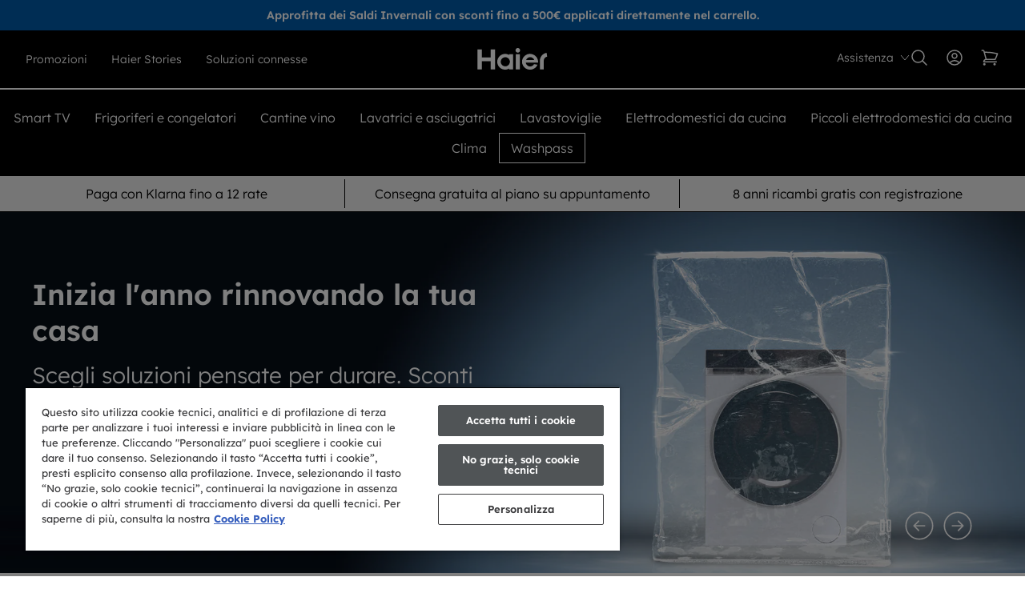

--- FILE ---
content_type: text/html; charset=utf-8
request_url: https://www.haier-europe.com/it_IT/?gclid=Cj0KCQjww4-hBhCtARIsAC9gR3a64--WblHj_ehqwevUJ6fofjXclJIMXUtuMVqZfDpLY11s1ZLPsTAaAhYPEALw_wcB&gclsrc=aw.ds
body_size: 60933
content:
<!doctype html>



<html lang="it-it" class="haier">
<head>
	<meta charset="UTF-8">
	<meta http-equiv="X-UA-Compatible" content="IE=edge">
	<meta name="viewport" content="width=device-width,initial-scale=1">

	<title>
		Elettrodomestici per la cucina e per la casa – Haier Italia
	</title>

	
	

	

	
		<meta name="description" content="Elettrodomestici dall'elegante design moderno, personalizzabili e tecnologicamente avanzati. Scegli il meglio per la tua casa con Haier.">
	

	
	
	

	

	

	

	

	<link rel="canonical" href="https://www.haier-europe.com/it_IT/">

	
	
	<meta name="theme-color" content="">

	
		<link rel="icon" href="https://www.haier-europe.com/it_IT/cdn/shop/files/haier-favicon.svg?crop=center&amp;height=48&amp;v=1753711046&amp;width=48">
	

	<script>window.performance && window.performance.mark && window.performance.mark('shopify.content_for_header.start');</script><meta id="shopify-digital-wallet" name="shopify-digital-wallet" content="/76607389938/digital_wallets/dialog">
<meta name="shopify-checkout-api-token" content="ccac836fff2d0ddbc92243bee70a4d6c">
<meta id="in-context-paypal-metadata" data-shop-id="76607389938" data-venmo-supported="false" data-environment="production" data-locale="it_IT" data-paypal-v4="true" data-currency="EUR">
<script async src="https://www.haier-europe.com/it_IT/k-checkouts/internal/preloads.js?locale=it-IT"></script>
<script id="shopify-features" type="application/json">{"accessToken":"ccac836fff2d0ddbc92243bee70a4d6c","betas":["rich-media-storefront-analytics"],"domain":"www.haier-europe.com/it_IT","predictiveSearch":true,"shopId":76607389938,"locale":"it"}</script>
<script>var Shopify = Shopify || {};
Shopify.shop = "haier-italy-dtc.myshopify.com";
Shopify.locale = "it";
Shopify.currency = {"active":"EUR","rate":"1.0"};
Shopify.country = "IT";
Shopify.theme = {"name":"Hoover-Haier-Candy Theme","id":152223973618,"schema_name":"Hoover-Haier-Candy","schema_version":"1.0","theme_store_id":null,"role":"main"};
Shopify.theme.handle = "null";
Shopify.theme.style = {"id":null,"handle":null};
Shopify.cdnHost = "www.haier-europe.com/it_IT/cdn";
Shopify.routes = Shopify.routes || {};
Shopify.routes.root = "/it_IT/";</script>
<script type="module">!function(o){(o.Shopify=o.Shopify||{}).modules=!0}(window);</script>
<script>!function(o){function n(){var o=[];function n(){o.push(Array.prototype.slice.apply(arguments))}return n.q=o,n}var t=o.Shopify=o.Shopify||{};t.loadFeatures=n(),t.autoloadFeatures=n()}(window);</script>
<script id="shop-js-analytics" type="application/json">{"pageType":"index"}</script>
<script defer async type="module" src="https://www.haier-europe.com/it_IT/cdn/shopifycloud/shop-js/modules/v2/client.init-shop-cart-sync_DBkBYU4u.it.esm.js"></script>
<script defer async type="module" src="https://www.haier-europe.com/it_IT/cdn/shopifycloud/shop-js/modules/v2/chunk.common_Bivs4Di_.esm.js"></script>
<script type="module">
  await import("//www.haier-europe.com/it_IT/cdn/shopifycloud/shop-js/modules/v2/client.init-shop-cart-sync_DBkBYU4u.it.esm.js");
await import("//www.haier-europe.com/it_IT/cdn/shopifycloud/shop-js/modules/v2/chunk.common_Bivs4Di_.esm.js");

  window.Shopify.SignInWithShop?.initShopCartSync?.({"fedCMEnabled":true,"windoidEnabled":true});

</script>
<script id="__st">var __st={"a":76607389938,"offset":3600,"reqid":"0108f2cd-a6af-45fa-8770-3ff7af989cf6-1768914982","pageurl":"www.haier-europe.com/it_IT/","u":"8eda26a2ddd4","p":"home"};</script>
<script>window.ShopifyPaypalV4VisibilityTracking = true;</script>
<script id="captcha-bootstrap">!function(){'use strict';const t='contact',e='account',n='new_comment',o=[[t,t],['blogs',n],['comments',n],[t,'customer']],c=[[e,'customer_login'],[e,'guest_login'],[e,'recover_customer_password'],[e,'create_customer']],r=t=>t.map((([t,e])=>`form[action*='/${t}']:not([data-nocaptcha='true']) input[name='form_type'][value='${e}']`)).join(','),a=t=>()=>t?[...document.querySelectorAll(t)].map((t=>t.form)):[];function s(){const t=[...o],e=r(t);return a(e)}const i='password',u='form_key',d=['recaptcha-v3-token','g-recaptcha-response','h-captcha-response',i],f=()=>{try{return window.sessionStorage}catch{return}},m='__shopify_v',_=t=>t.elements[u];function p(t,e,n=!1){try{const o=window.sessionStorage,c=JSON.parse(o.getItem(e)),{data:r}=function(t){const{data:e,action:n}=t;return t[m]||n?{data:e,action:n}:{data:t,action:n}}(c);for(const[e,n]of Object.entries(r))t.elements[e]&&(t.elements[e].value=n);n&&o.removeItem(e)}catch(o){console.error('form repopulation failed',{error:o})}}const l='form_type',E='cptcha';function T(t){t.dataset[E]=!0}const w=window,h=w.document,L='Shopify',v='ce_forms',y='captcha';let A=!1;((t,e)=>{const n=(g='f06e6c50-85a8-45c8-87d0-21a2b65856fe',I='https://cdn.shopify.com/shopifycloud/storefront-forms-hcaptcha/ce_storefront_forms_captcha_hcaptcha.v1.5.2.iife.js',D={infoText:'Protetto da hCaptcha',privacyText:'Privacy',termsText:'Termini'},(t,e,n)=>{const o=w[L][v],c=o.bindForm;if(c)return c(t,g,e,D).then(n);var r;o.q.push([[t,g,e,D],n]),r=I,A||(h.body.append(Object.assign(h.createElement('script'),{id:'captcha-provider',async:!0,src:r})),A=!0)});var g,I,D;w[L]=w[L]||{},w[L][v]=w[L][v]||{},w[L][v].q=[],w[L][y]=w[L][y]||{},w[L][y].protect=function(t,e){n(t,void 0,e),T(t)},Object.freeze(w[L][y]),function(t,e,n,w,h,L){const[v,y,A,g]=function(t,e,n){const i=e?o:[],u=t?c:[],d=[...i,...u],f=r(d),m=r(i),_=r(d.filter((([t,e])=>n.includes(e))));return[a(f),a(m),a(_),s()]}(w,h,L),I=t=>{const e=t.target;return e instanceof HTMLFormElement?e:e&&e.form},D=t=>v().includes(t);t.addEventListener('submit',(t=>{const e=I(t);if(!e)return;const n=D(e)&&!e.dataset.hcaptchaBound&&!e.dataset.recaptchaBound,o=_(e),c=g().includes(e)&&(!o||!o.value);(n||c)&&t.preventDefault(),c&&!n&&(function(t){try{if(!f())return;!function(t){const e=f();if(!e)return;const n=_(t);if(!n)return;const o=n.value;o&&e.removeItem(o)}(t);const e=Array.from(Array(32),(()=>Math.random().toString(36)[2])).join('');!function(t,e){_(t)||t.append(Object.assign(document.createElement('input'),{type:'hidden',name:u})),t.elements[u].value=e}(t,e),function(t,e){const n=f();if(!n)return;const o=[...t.querySelectorAll(`input[type='${i}']`)].map((({name:t})=>t)),c=[...d,...o],r={};for(const[a,s]of new FormData(t).entries())c.includes(a)||(r[a]=s);n.setItem(e,JSON.stringify({[m]:1,action:t.action,data:r}))}(t,e)}catch(e){console.error('failed to persist form',e)}}(e),e.submit())}));const S=(t,e)=>{t&&!t.dataset[E]&&(n(t,e.some((e=>e===t))),T(t))};for(const o of['focusin','change'])t.addEventListener(o,(t=>{const e=I(t);D(e)&&S(e,y())}));const B=e.get('form_key'),M=e.get(l),P=B&&M;t.addEventListener('DOMContentLoaded',(()=>{const t=y();if(P)for(const e of t)e.elements[l].value===M&&p(e,B);[...new Set([...A(),...v().filter((t=>'true'===t.dataset.shopifyCaptcha))])].forEach((e=>S(e,t)))}))}(h,new URLSearchParams(w.location.search),n,t,e,['guest_login'])})(!0,!0)}();</script>
<script data-source-attribution="shopify.loadfeatures" defer src="https://www.haier-europe.com/it_IT/cdn/shopifycloud/storefront/assets/storefront/load_feature-a0a9edcb.js" crossorigin="anonymous"></script>
<script data-source-attribution="shopify.dynamic_checkout.dynamic.init">var Shopify=Shopify||{};Shopify.PaymentButton=Shopify.PaymentButton||{isStorefrontPortableWallets:!0,init:function(){window.Shopify.PaymentButton.init=function(){};var t=document.createElement("script");t.src="https://www.haier-europe.com/it_IT/cdn/shopifycloud/portable-wallets/latest/portable-wallets.it.js",t.type="module",document.head.appendChild(t)}};
</script>
<script data-source-attribution="shopify.dynamic_checkout.buyer_consent">
  function portableWalletsHideBuyerConsent(e){var t=document.getElementById("shopify-buyer-consent"),n=document.getElementById("shopify-subscription-policy-button");t&&n&&(t.classList.add("hidden"),t.setAttribute("aria-hidden","true"),n.removeEventListener("click",e))}function portableWalletsShowBuyerConsent(e){var t=document.getElementById("shopify-buyer-consent"),n=document.getElementById("shopify-subscription-policy-button");t&&n&&(t.classList.remove("hidden"),t.removeAttribute("aria-hidden"),n.addEventListener("click",e))}window.Shopify?.PaymentButton&&(window.Shopify.PaymentButton.hideBuyerConsent=portableWalletsHideBuyerConsent,window.Shopify.PaymentButton.showBuyerConsent=portableWalletsShowBuyerConsent);
</script>
<script data-source-attribution="shopify.dynamic_checkout.cart.bootstrap">document.addEventListener("DOMContentLoaded",(function(){function t(){return document.querySelector("shopify-accelerated-checkout-cart, shopify-accelerated-checkout")}if(t())Shopify.PaymentButton.init();else{new MutationObserver((function(e,n){t()&&(Shopify.PaymentButton.init(),n.disconnect())})).observe(document.body,{childList:!0,subtree:!0})}}));
</script>
<link id="shopify-accelerated-checkout-styles" rel="stylesheet" media="screen" href="https://www.haier-europe.com/it_IT/cdn/shopifycloud/portable-wallets/latest/accelerated-checkout-backwards-compat.css" crossorigin="anonymous">
<style id="shopify-accelerated-checkout-cart">
        #shopify-buyer-consent {
  margin-top: 1em;
  display: inline-block;
  width: 100%;
}

#shopify-buyer-consent.hidden {
  display: none;
}

#shopify-subscription-policy-button {
  background: none;
  border: none;
  padding: 0;
  text-decoration: underline;
  font-size: inherit;
  cursor: pointer;
}

#shopify-subscription-policy-button::before {
  box-shadow: none;
}

      </style>

<script>window.performance && window.performance.mark && window.performance.mark('shopify.content_for_header.end');</script>

	

	

	

	

	

	
	
	

	<script>
window.uetq = window.uetq || [];
window.uetq.push('consent', 'default', {
    'ad_storage': 'denied'
    });
</script>


	<script>
		(function(w,d,t,r,u)
		{
			var f,n,i;
			w[u]=w[u]||[],f=function()
			{
				var o={ti:"", enableAutoSpaTracking: true};
				o.q=w[u],w[u]=new UET(o),w[u].push("pageLoad")
			},
			n=d.createElement(t),n.src=r,n.async=1,n.onload=n.onreadystatechange=function()
			{
				var s=this.readyState;
				s&&s!=="loaded"&&s!=="complete"||(f(),n.onload=n.onreadystatechange=null)
			},
			i=d.getElementsByTagName(t)[0],i.parentNode.insertBefore(n,i)
		})
		(window,document,"script","//bat.bing.com/bat.js","uetq");
	</script>

	
	
	
	

	

	

	

	
		<script type="text/javascript" src="https://api.feefo.com/api/javascript/Haier-IT" data-reload="1" async></script>
	

	

	

	
		<script src="https://cscoreproweustor.blob.core.windows.net/widget/scripts/cswidget.loader.js" id="cswidgetloaderjs" data-reload="1" defer></script>
	


	

	

	

	
		<script src="https://www.paypal.com/sdk/js?client-id=BAAuOqva-uOqPiEDqyCneOw6AVXqcVNp1m55K6gs-aa2UsvzQ9GWZ_JKmrtm5t6gXQ1gM9f9IxICyorzGE&amp;components=messages,buttons" data-namespace="PayPalSDK"></script>
	

		<script type="text/javascript" src="https://cdn.cookielaw.org/consent/7d706947-8c8d-4c5d-ba9a-650c211c3d9a/OtAutoBlock.js"></script>
	

	<link href="https://www.haier-europe.com/it_IT/cdn/shop/t/2/assets/theme.css?v=33742429692051995141764681409" rel="stylesheet" type="text/css" media="all">
<!-- BEGIN app block: shopify://apps/onetrust-consent-management/blocks/consent_management/a0f47f36-e440-438e-946e-6f1b3963b606 -->
<script src="https://cdn.shopify.com/extensions/f2dc2781-781c-4b62-b8ed-c5471f514e1a/51194b6b0c9144e9e9b055cb483ad8365a43092e/assets/storefront-consent.js"></script>
<script id="onetrust-script" src="https://cdn.cookielaw.org/scripttemplates/otSDKStub.js" type="text/javascript" charset="UTF-8" data-domain-script="7d706947-8c8d-4c5d-ba9a-650c211c3d9a" data-shopify-consent-mapping="{&quot;analytics&quot;:[&quot;C0002&quot;],&quot;marketing&quot;:[&quot;C0004&quot;],&quot;preferences&quot;:[&quot;C0003&quot;],&quot;sale_of_data&quot;:[&quot;C0004&quot;]}"></script><!-- END app block --><!-- BEGIN app block: shopify://apps/smart-filter-search/blocks/app-embed/5cc1944c-3014-4a2a-af40-7d65abc0ef73 --><style>.gf-block-title h3, 
.gf-block-title .h3,
.gf-form-input-inner label {
  font-size: 15px !important;
  color: #3a3a3a !important;
  text-transform: uppercase !important;
  font-weight: 700 !important;
}
.gf-option-block .gf-btn-show-more{
  font-size: 15px !important;
  text-transform: none !important;
  font-weight: normal !important;
}
.gf-option-block ul li a, 
.gf-option-block ul li button, 
.gf-option-block ul li a span.gf-count,
.gf-option-block ul li button span.gf-count,
.gf-clear, 
.gf-clear-all, 
.selected-item.gf-option-label a,
.gf-form-input-inner select,
.gf-refine-toggle{
  font-size: 15px !important;
  color: #000000 !important;
  text-transform: none !important;
  font-weight: normal !important;
}

.gf-refine-toggle-mobile,
.gf-form-button-group button {
  font-size: 15px !important;
  text-transform: none !important;
  font-weight: normal !important;
  color: #3a3a3a !important;
  border: 1px solid #bfbfbf !important;
  background: #ffffff !important;
}
.gf-option-block-box-rectangle.gf-option-block ul li.gf-box-rectangle a,
.gf-option-block-box-rectangle.gf-option-block ul li.gf-box-rectangle button {
  border-color: #000000 !important;
}
.gf-option-block-box-rectangle.gf-option-block ul li.gf-box-rectangle a.checked,
.gf-option-block-box-rectangle.gf-option-block ul li.gf-box-rectangle button.checked{
  color: #fff !important;
  background-color: #000000 !important;
}
@media (min-width: 768px) {
  .gf-option-block-box-rectangle.gf-option-block ul li.gf-box-rectangle button:hover,
  .gf-option-block-box-rectangle.gf-option-block ul li.gf-box-rectangle a:hover {
    color: #fff !important;
    background-color: #000000 !important;	
  }
}
.gf-option-block.gf-option-block-select select {
  color: #000000 !important;
}

#gf-form.loaded, .gf-YMM-forms.loaded {
  background: #FFFFFF !important;
}
#gf-form h2, .gf-YMM-forms h2 {
  color: #3a3a3a !important;
}
#gf-form label, .gf-YMM-forms label{
  color: #3a3a3a !important;
}
.gf-form-input-wrapper select, 
.gf-form-input-wrapper input{
  border: 1px solid #DEDEDE !important;
  background-color: #FFFFFF !important;
  border-radius: 0px !important;
}
#gf-form .gf-form-button-group button, .gf-YMM-forms .gf-form-button-group button{
  color: #FFFFFF !important;
  background: #3a3a3a !important;
  border-radius: 0px !important;
}

.spf-product-card.spf-product-card__template-3 .spf-product__info.hover{
  background: #FFFFFF;
}
a.spf-product-card__image-wrapper{
  padding-top: 100%;
}
.h4.spf-product-card__title a{
  color: #333333;
  font-size: 15px;
   font-family: inherit;     font-style: normal;
  text-transform: none;
}
.h4.spf-product-card__title a:hover{
  color: #000000;
}
.spf-product-card button.spf-product__form-btn-addtocart{
  font-size: 14px;
   font-family: inherit;   font-weight: normal;   font-style: normal;   text-transform: none;
}
.spf-product-card button.spf-product__form-btn-addtocart,
.spf-product-card.spf-product-card__template-4 a.open-quick-view,
.spf-product-card.spf-product-card__template-5 a.open-quick-view,
#gfqv-btn{
  color: #FFFFFF !important;
  border: 1px solid #333333 !important;
  background: #333333 !important;
}
.spf-product-card button.spf-product__form-btn-addtocart:hover,
.spf-product-card.spf-product-card__template-4 a.open-quick-view:hover,
.spf-product-card.spf-product-card__template-5 a.open-quick-view:hover{
  color: #FFFFFF !important;
  border: 1px solid #000000 !important;
  background: #000000 !important;
}
span.spf-product__label.spf-product__label-soldout{
  color: #ffffff;
  background: #989898;
}
span.spf-product__label.spf-product__label-sale{
  color: #F0F0F0;
  background: #d21625;
}
.spf-product-card__vendor a{
  color: #969595;
  font-size: 13px;
   font-family: inherit;   font-weight: normal;   font-style: normal; }
.spf-product-card__vendor a:hover{
  color: #969595;
}
.spf-product-card__price-wrapper{
  font-size: 14px;
}
.spf-image-ratio{
  padding-top:100% !important;
}
.spf-product-card__oldprice,
.spf-product-card__saleprice,
.spf-product-card__price,
.gfqv-product-card__oldprice,
.gfqv-product-card__saleprice,
.gfqv-product-card__price
{
  font-size: 14px;
   font-family: inherit;   font-weight: normal;   font-style: normal; }

span.spf-product-card__price, span.gfqv-product-card__price{
  color: #141414;
}
span.spf-product-card__oldprice, span.gfqv-product-card__oldprice{
  color: #969595;
}
span.spf-product-card__saleprice, span.gfqv-product-card__saleprice{
  color: #d21625;
}
</style><style>#gf-tree .noUi-base, #gf-tree .noUi-connects {
    height: 3px !important;
}
#gf-tree .noUi-connect {
    display: block !important;
    background: #000000 !important;
}
#gf-tree .noUi-handle {
    top: -10px !important;
    border: 8px solid #333 !important;
    background: #fff !important;
    cursor: grab !important;
}
#gf-tree .noUi-handle.noUi-handle-lower {
    right: -10px !important;
}
#gf-tree .noUi-target {
  height: auto;
  border: none;
  box-shadow: none;
 background: transparent;
}</style><script></script><script>
  const productGrid = document.querySelector('[data-globo-filter-items]')
  if(productGrid){
    if( productGrid.id ){
      productGrid.setAttribute('old-id', productGrid.id)
    }
    productGrid.id = 'gf-products';
  }
</script>
<script>if(window.AVADA_SPEED_WHITELIST){const spfs_w = new RegExp("smart-product-filter-search", 'i'); if(Array.isArray(window.AVADA_SPEED_WHITELIST)){window.AVADA_SPEED_WHITELIST.push(spfs_w);}else{window.AVADA_SPEED_WHITELIST = [spfs_w];}} </script><!-- END app block --><script src="https://cdn.shopify.com/extensions/019bda53-6957-7964-825d-c11097450731/smart-product-filters-611/assets/globo.filter.min.js" type="text/javascript" defer></script>
<link href="https://monorail-edge.shopifysvc.com" rel="dns-prefetch">
<script>(function(){if ("sendBeacon" in navigator && "performance" in window) {try {var session_token_from_headers = performance.getEntriesByType('navigation')[0].serverTiming.find(x => x.name == '_s').description;} catch {var session_token_from_headers = undefined;}var session_cookie_matches = document.cookie.match(/_shopify_s=([^;]*)/);var session_token_from_cookie = session_cookie_matches && session_cookie_matches.length === 2 ? session_cookie_matches[1] : "";var session_token = session_token_from_headers || session_token_from_cookie || "";function handle_abandonment_event(e) {var entries = performance.getEntries().filter(function(entry) {return /monorail-edge.shopifysvc.com/.test(entry.name);});if (!window.abandonment_tracked && entries.length === 0) {window.abandonment_tracked = true;var currentMs = Date.now();var navigation_start = performance.timing.navigationStart;var payload = {shop_id: 76607389938,url: window.location.href,navigation_start,duration: currentMs - navigation_start,session_token,page_type: "index"};window.navigator.sendBeacon("https://monorail-edge.shopifysvc.com/v1/produce", JSON.stringify({schema_id: "online_store_buyer_site_abandonment/1.1",payload: payload,metadata: {event_created_at_ms: currentMs,event_sent_at_ms: currentMs}}));}}window.addEventListener('pagehide', handle_abandonment_event);}}());</script>
<script id="web-pixels-manager-setup">(function e(e,d,r,n,o){if(void 0===o&&(o={}),!Boolean(null===(a=null===(i=window.Shopify)||void 0===i?void 0:i.analytics)||void 0===a?void 0:a.replayQueue)){var i,a;window.Shopify=window.Shopify||{};var t=window.Shopify;t.analytics=t.analytics||{};var s=t.analytics;s.replayQueue=[],s.publish=function(e,d,r){return s.replayQueue.push([e,d,r]),!0};try{self.performance.mark("wpm:start")}catch(e){}var l=function(){var e={modern:/Edge?\/(1{2}[4-9]|1[2-9]\d|[2-9]\d{2}|\d{4,})\.\d+(\.\d+|)|Firefox\/(1{2}[4-9]|1[2-9]\d|[2-9]\d{2}|\d{4,})\.\d+(\.\d+|)|Chrom(ium|e)\/(9{2}|\d{3,})\.\d+(\.\d+|)|(Maci|X1{2}).+ Version\/(15\.\d+|(1[6-9]|[2-9]\d|\d{3,})\.\d+)([,.]\d+|)( \(\w+\)|)( Mobile\/\w+|) Safari\/|Chrome.+OPR\/(9{2}|\d{3,})\.\d+\.\d+|(CPU[ +]OS|iPhone[ +]OS|CPU[ +]iPhone|CPU IPhone OS|CPU iPad OS)[ +]+(15[._]\d+|(1[6-9]|[2-9]\d|\d{3,})[._]\d+)([._]\d+|)|Android:?[ /-](13[3-9]|1[4-9]\d|[2-9]\d{2}|\d{4,})(\.\d+|)(\.\d+|)|Android.+Firefox\/(13[5-9]|1[4-9]\d|[2-9]\d{2}|\d{4,})\.\d+(\.\d+|)|Android.+Chrom(ium|e)\/(13[3-9]|1[4-9]\d|[2-9]\d{2}|\d{4,})\.\d+(\.\d+|)|SamsungBrowser\/([2-9]\d|\d{3,})\.\d+/,legacy:/Edge?\/(1[6-9]|[2-9]\d|\d{3,})\.\d+(\.\d+|)|Firefox\/(5[4-9]|[6-9]\d|\d{3,})\.\d+(\.\d+|)|Chrom(ium|e)\/(5[1-9]|[6-9]\d|\d{3,})\.\d+(\.\d+|)([\d.]+$|.*Safari\/(?![\d.]+ Edge\/[\d.]+$))|(Maci|X1{2}).+ Version\/(10\.\d+|(1[1-9]|[2-9]\d|\d{3,})\.\d+)([,.]\d+|)( \(\w+\)|)( Mobile\/\w+|) Safari\/|Chrome.+OPR\/(3[89]|[4-9]\d|\d{3,})\.\d+\.\d+|(CPU[ +]OS|iPhone[ +]OS|CPU[ +]iPhone|CPU IPhone OS|CPU iPad OS)[ +]+(10[._]\d+|(1[1-9]|[2-9]\d|\d{3,})[._]\d+)([._]\d+|)|Android:?[ /-](13[3-9]|1[4-9]\d|[2-9]\d{2}|\d{4,})(\.\d+|)(\.\d+|)|Mobile Safari.+OPR\/([89]\d|\d{3,})\.\d+\.\d+|Android.+Firefox\/(13[5-9]|1[4-9]\d|[2-9]\d{2}|\d{4,})\.\d+(\.\d+|)|Android.+Chrom(ium|e)\/(13[3-9]|1[4-9]\d|[2-9]\d{2}|\d{4,})\.\d+(\.\d+|)|Android.+(UC? ?Browser|UCWEB|U3)[ /]?(15\.([5-9]|\d{2,})|(1[6-9]|[2-9]\d|\d{3,})\.\d+)\.\d+|SamsungBrowser\/(5\.\d+|([6-9]|\d{2,})\.\d+)|Android.+MQ{2}Browser\/(14(\.(9|\d{2,})|)|(1[5-9]|[2-9]\d|\d{3,})(\.\d+|))(\.\d+|)|K[Aa][Ii]OS\/(3\.\d+|([4-9]|\d{2,})\.\d+)(\.\d+|)/},d=e.modern,r=e.legacy,n=navigator.userAgent;return n.match(d)?"modern":n.match(r)?"legacy":"unknown"}(),u="modern"===l?"modern":"legacy",c=(null!=n?n:{modern:"",legacy:""})[u],f=function(e){return[e.baseUrl,"/wpm","/b",e.hashVersion,"modern"===e.buildTarget?"m":"l",".js"].join("")}({baseUrl:d,hashVersion:r,buildTarget:u}),m=function(e){var d=e.version,r=e.bundleTarget,n=e.surface,o=e.pageUrl,i=e.monorailEndpoint;return{emit:function(e){var a=e.status,t=e.errorMsg,s=(new Date).getTime(),l=JSON.stringify({metadata:{event_sent_at_ms:s},events:[{schema_id:"web_pixels_manager_load/3.1",payload:{version:d,bundle_target:r,page_url:o,status:a,surface:n,error_msg:t},metadata:{event_created_at_ms:s}}]});if(!i)return console&&console.warn&&console.warn("[Web Pixels Manager] No Monorail endpoint provided, skipping logging."),!1;try{return self.navigator.sendBeacon.bind(self.navigator)(i,l)}catch(e){}var u=new XMLHttpRequest;try{return u.open("POST",i,!0),u.setRequestHeader("Content-Type","text/plain"),u.send(l),!0}catch(e){return console&&console.warn&&console.warn("[Web Pixels Manager] Got an unhandled error while logging to Monorail."),!1}}}}({version:r,bundleTarget:l,surface:e.surface,pageUrl:self.location.href,monorailEndpoint:e.monorailEndpoint});try{o.browserTarget=l,function(e){var d=e.src,r=e.async,n=void 0===r||r,o=e.onload,i=e.onerror,a=e.sri,t=e.scriptDataAttributes,s=void 0===t?{}:t,l=document.createElement("script"),u=document.querySelector("head"),c=document.querySelector("body");if(l.async=n,l.src=d,a&&(l.integrity=a,l.crossOrigin="anonymous"),s)for(var f in s)if(Object.prototype.hasOwnProperty.call(s,f))try{l.dataset[f]=s[f]}catch(e){}if(o&&l.addEventListener("load",o),i&&l.addEventListener("error",i),u)u.appendChild(l);else{if(!c)throw new Error("Did not find a head or body element to append the script");c.appendChild(l)}}({src:f,async:!0,onload:function(){if(!function(){var e,d;return Boolean(null===(d=null===(e=window.Shopify)||void 0===e?void 0:e.analytics)||void 0===d?void 0:d.initialized)}()){var d=window.webPixelsManager.init(e)||void 0;if(d){var r=window.Shopify.analytics;r.replayQueue.forEach((function(e){var r=e[0],n=e[1],o=e[2];d.publishCustomEvent(r,n,o)})),r.replayQueue=[],r.publish=d.publishCustomEvent,r.visitor=d.visitor,r.initialized=!0}}},onerror:function(){return m.emit({status:"failed",errorMsg:"".concat(f," has failed to load")})},sri:function(e){var d=/^sha384-[A-Za-z0-9+/=]+$/;return"string"==typeof e&&d.test(e)}(c)?c:"",scriptDataAttributes:o}),m.emit({status:"loading"})}catch(e){m.emit({status:"failed",errorMsg:(null==e?void 0:e.message)||"Unknown error"})}}})({shopId: 76607389938,storefrontBaseUrl: "https://www.haier-europe.com/it_IT/",extensionsBaseUrl: "https://extensions.shopifycdn.com/cdn/shopifycloud/web-pixels-manager",monorailEndpoint: "https://monorail-edge.shopifysvc.com/unstable/produce_batch",surface: "storefront-renderer",enabledBetaFlags: ["2dca8a86"],webPixelsConfigList: [{"id":"100958450","eventPayloadVersion":"1","runtimeContext":"LAX","scriptVersion":"237","type":"CUSTOM","privacyPurposes":[],"name":"Haier_events"},{"id":"shopify-app-pixel","configuration":"{}","eventPayloadVersion":"v1","runtimeContext":"STRICT","scriptVersion":"0450","apiClientId":"shopify-pixel","type":"APP","privacyPurposes":["ANALYTICS","MARKETING"]},{"id":"shopify-custom-pixel","eventPayloadVersion":"v1","runtimeContext":"LAX","scriptVersion":"0450","apiClientId":"shopify-pixel","type":"CUSTOM","privacyPurposes":["ANALYTICS","MARKETING"]}],isMerchantRequest: false,initData: {"shop":{"name":"Haier Italia","paymentSettings":{"currencyCode":"EUR"},"myshopifyDomain":"haier-italy-dtc.myshopify.com","countryCode":"IT","storefrontUrl":"https:\/\/www.haier-europe.com\/it_IT\/"},"customer":null,"cart":null,"checkout":null,"productVariants":[],"purchasingCompany":null},},"https://www.haier-europe.com/it_IT/cdn","fcfee988w5aeb613cpc8e4bc33m6693e112",{"modern":"","legacy":""},{"shopId":"76607389938","storefrontBaseUrl":"https:\/\/www.haier-europe.com\/it_IT\/","extensionBaseUrl":"https:\/\/extensions.shopifycdn.com\/cdn\/shopifycloud\/web-pixels-manager","surface":"storefront-renderer","enabledBetaFlags":"[\"2dca8a86\"]","isMerchantRequest":"false","hashVersion":"fcfee988w5aeb613cpc8e4bc33m6693e112","publish":"custom","events":"[[\"page_viewed\",{}]]"});</script><script>
  window.ShopifyAnalytics = window.ShopifyAnalytics || {};
  window.ShopifyAnalytics.meta = window.ShopifyAnalytics.meta || {};
  window.ShopifyAnalytics.meta.currency = 'EUR';
  var meta = {"page":{"pageType":"home","requestId":"0108f2cd-a6af-45fa-8770-3ff7af989cf6-1768914982"}};
  for (var attr in meta) {
    window.ShopifyAnalytics.meta[attr] = meta[attr];
  }
</script>
<script class="analytics">
  (function () {
    var customDocumentWrite = function(content) {
      var jquery = null;

      if (window.jQuery) {
        jquery = window.jQuery;
      } else if (window.Checkout && window.Checkout.$) {
        jquery = window.Checkout.$;
      }

      if (jquery) {
        jquery('body').append(content);
      }
    };

    var hasLoggedConversion = function(token) {
      if (token) {
        return document.cookie.indexOf('loggedConversion=' + token) !== -1;
      }
      return false;
    }

    var setCookieIfConversion = function(token) {
      if (token) {
        var twoMonthsFromNow = new Date(Date.now());
        twoMonthsFromNow.setMonth(twoMonthsFromNow.getMonth() + 2);

        document.cookie = 'loggedConversion=' + token + '; expires=' + twoMonthsFromNow;
      }
    }

    var trekkie = window.ShopifyAnalytics.lib = window.trekkie = window.trekkie || [];
    if (trekkie.integrations) {
      return;
    }
    trekkie.methods = [
      'identify',
      'page',
      'ready',
      'track',
      'trackForm',
      'trackLink'
    ];
    trekkie.factory = function(method) {
      return function() {
        var args = Array.prototype.slice.call(arguments);
        args.unshift(method);
        trekkie.push(args);
        return trekkie;
      };
    };
    for (var i = 0; i < trekkie.methods.length; i++) {
      var key = trekkie.methods[i];
      trekkie[key] = trekkie.factory(key);
    }
    trekkie.load = function(config) {
      trekkie.config = config || {};
      trekkie.config.initialDocumentCookie = document.cookie;
      var first = document.getElementsByTagName('script')[0];
      var script = document.createElement('script');
      script.type = 'text/javascript';
      script.onerror = function(e) {
        var scriptFallback = document.createElement('script');
        scriptFallback.type = 'text/javascript';
        scriptFallback.onerror = function(error) {
                var Monorail = {
      produce: function produce(monorailDomain, schemaId, payload) {
        var currentMs = new Date().getTime();
        var event = {
          schema_id: schemaId,
          payload: payload,
          metadata: {
            event_created_at_ms: currentMs,
            event_sent_at_ms: currentMs
          }
        };
        return Monorail.sendRequest("https://" + monorailDomain + "/v1/produce", JSON.stringify(event));
      },
      sendRequest: function sendRequest(endpointUrl, payload) {
        // Try the sendBeacon API
        if (window && window.navigator && typeof window.navigator.sendBeacon === 'function' && typeof window.Blob === 'function' && !Monorail.isIos12()) {
          var blobData = new window.Blob([payload], {
            type: 'text/plain'
          });

          if (window.navigator.sendBeacon(endpointUrl, blobData)) {
            return true;
          } // sendBeacon was not successful

        } // XHR beacon

        var xhr = new XMLHttpRequest();

        try {
          xhr.open('POST', endpointUrl);
          xhr.setRequestHeader('Content-Type', 'text/plain');
          xhr.send(payload);
        } catch (e) {
          console.log(e);
        }

        return false;
      },
      isIos12: function isIos12() {
        return window.navigator.userAgent.lastIndexOf('iPhone; CPU iPhone OS 12_') !== -1 || window.navigator.userAgent.lastIndexOf('iPad; CPU OS 12_') !== -1;
      }
    };
    Monorail.produce('monorail-edge.shopifysvc.com',
      'trekkie_storefront_load_errors/1.1',
      {shop_id: 76607389938,
      theme_id: 152223973618,
      app_name: "storefront",
      context_url: window.location.href,
      source_url: "//www.haier-europe.com/it_IT/cdn/s/trekkie.storefront.cd680fe47e6c39ca5d5df5f0a32d569bc48c0f27.min.js"});

        };
        scriptFallback.async = true;
        scriptFallback.src = '//www.haier-europe.com/it_IT/cdn/s/trekkie.storefront.cd680fe47e6c39ca5d5df5f0a32d569bc48c0f27.min.js';
        first.parentNode.insertBefore(scriptFallback, first);
      };
      script.async = true;
      script.src = '//www.haier-europe.com/it_IT/cdn/s/trekkie.storefront.cd680fe47e6c39ca5d5df5f0a32d569bc48c0f27.min.js';
      first.parentNode.insertBefore(script, first);
    };
    trekkie.load(
      {"Trekkie":{"appName":"storefront","development":false,"defaultAttributes":{"shopId":76607389938,"isMerchantRequest":null,"themeId":152223973618,"themeCityHash":"3186276301860484968","contentLanguage":"it","currency":"EUR"},"isServerSideCookieWritingEnabled":true,"monorailRegion":"shop_domain","enabledBetaFlags":["65f19447"]},"Session Attribution":{},"S2S":{"facebookCapiEnabled":false,"source":"trekkie-storefront-renderer","apiClientId":580111}}
    );

    var loaded = false;
    trekkie.ready(function() {
      if (loaded) return;
      loaded = true;

      window.ShopifyAnalytics.lib = window.trekkie;

      var originalDocumentWrite = document.write;
      document.write = customDocumentWrite;
      try { window.ShopifyAnalytics.merchantGoogleAnalytics.call(this); } catch(error) {};
      document.write = originalDocumentWrite;

      window.ShopifyAnalytics.lib.page(null,{"pageType":"home","requestId":"0108f2cd-a6af-45fa-8770-3ff7af989cf6-1768914982","shopifyEmitted":true});

      var match = window.location.pathname.match(/checkouts\/(.+)\/(thank_you|post_purchase)/)
      var token = match? match[1]: undefined;
      if (!hasLoggedConversion(token)) {
        setCookieIfConversion(token);
        
      }
    });


        var eventsListenerScript = document.createElement('script');
        eventsListenerScript.async = true;
        eventsListenerScript.src = "//www.haier-europe.com/it_IT/cdn/shopifycloud/storefront/assets/shop_events_listener-3da45d37.js";
        document.getElementsByTagName('head')[0].appendChild(eventsListenerScript);

})();</script>
<script defer src="https://www.haier-europe.com/it_IT/cdn/shopifycloud/perf-kit/shopify-perf-kit-3.0.4.min.js" data-application="storefront-renderer" data-shop-id="76607389938" data-render-region="gcp-europe-west1" data-page-type="index" data-theme-instance-id="152223973618" data-theme-name="Hoover-Haier-Candy" data-theme-version="1.0" data-monorail-region="shop_domain" data-resource-timing-sampling-rate="10" data-shs="true" data-shs-beacon="true" data-shs-export-with-fetch="true" data-shs-logs-sample-rate="1" data-shs-beacon-endpoint="https://it.haier-europe.com/api/collect"></script>
<meta name="generator" content="Kleecks"><meta name="robots" content="INDEX,FOLLOW"><link rel="alternate" href="https://www.haier-europe.com/fi_FI/" hreflang="fi-fi"><link rel="alternate" href="https://www.haier-europe.com/uk_UA/" hreflang="uk-ua"><link rel="alternate" href="https://www.haier-europe.com/en_IE/" hreflang="en-ie"><link rel="alternate" href="https://www.haier-europe.com/hr_HR/" hreflang="hr-hr"><link rel="alternate" href="https://www.haier-europe.com/lv_LV/" hreflang="lv-lv"><link rel="alternate" href="https://www.haier-europe.com/lt_LT/" hreflang="lt-lt"><link rel="alternate" href="https://www.haier-europe.com/no_NO/" hreflang="no-no"><link rel="alternate" href="https://www.haier-europe.com/nl_BE/" hreflang="nl-be"><link rel="alternate" href="https://www.haier-europe.com/locale.html" hreflang="x-default"><link rel="alternate" href="https://www.haier-europe.com/el_GR/" hreflang="el-gr"><link rel="alternate" href="https://www.haier-europe.com/nl_NL/" hreflang="nl-nl"><link rel="alternate" href="https://www.haier-europe.com/fr_CH/" hreflang="fr-ch"><link rel="alternate" href="https://www.haier-europe.com/bg_BG/" hreflang="bg-bg"><link rel="alternate" href="https://www.haier-europe.com/cs_CZ/" hreflang="cs-cz"><link rel="alternate" href="https://www.haier-europe.com/de_CH/" hreflang="de-ch"><link rel="alternate" href="https://www.haier-europe.com/hu_HU/" hreflang="hu-hu"><link rel="alternate" href="https://www.haier-europe.com/de_DE/" hreflang="de-de"><link rel="alternate" href="https://www.haier-europe.com/fr_MA/" hreflang="fr-ma"><link rel="alternate" href="https://www.haier-europe.com/sr_RS_latin/" hreflang="sr-rs"><link rel="alternate" href="https://www.haier-europe.com/sk_SK/" hreflang="sk-sk"><link rel="alternate" href="https://www.haier-europe.com/es_ES/" hreflang="es-es"><link rel="alternate" href="https://www.haier-europe.com/it_IT/" hreflang="it-it"><link rel="alternate" href="https://www.haier-europe.com/pl_PL/" hreflang="pl-pl"><link rel="alternate" href="https://www.haier-europe.com/pt_PT/" hreflang="pt-pt"><link rel="alternate" href="https://www.haier-europe.com/ro_RO/" hreflang="ro-ro"><link rel="alternate" href="https://www.haier-europe.com/fr_BE/" hreflang="fr-be"><link rel="alternate" href="https://www.haier-europe.com/sv_SE/" hreflang="sv-se"><link rel="alternate" href="https://www.haier-europe.com/tr_TR/" hreflang="tr-tr"><link rel="alternate" href="https://www.haier-europe.com/et_EE/" hreflang="et-ee"><link rel="alternate" href="https://www.haier-europe.com/da_DK/" hreflang="da-dk"><link rel="alternate" href="https://www.haier-europe.com/fr_FR/" hreflang="fr-fr"><link rel="alternate" href="https://www.haier-europe.com/en_GB/" hreflang="en-gb"><meta property="og:title" content="Elettrodomestici per la cucina e per la casa – Haier Italia"><meta property="og:url" content="https://www.haier-europe.com/it_IT/"><meta property="og:type" content="website"><meta property="og:description" content="Elettrodomestici dall'elegante design moderno, personalizzabili e tecnologicamente avanzati. Scegli il meglio per la tua casa con Haier."><meta property="og:locale" content="it_IT"><meta name="twitter:title" content="Elettrodomestici per la cucina e per la casa – Haier Italia"><meta name="twitter:url" content="https://www.haier-europe.com/it_IT/"><meta name="twitter:description" content="Elettrodomestici dall'elegante design moderno, personalizzabili e tecnologicamente avanzati. Scegli il meglio per la tua casa con Haier."><meta name="twitter:card" content="summary"><style>* {
  -webkit-transition: none !important;
  -moz-transition: none !important;
  -o-transition: none !important;
  -ms-transition: none !important;
  transition: none !important;
}</style></head>



<body class="haier template-index KL-D-2 KL-LANG-it KL-URL-root KL-URL-LEVEL-1 KL-CMS_URL-LEVEL-1 KL-UA-BOT KL-UA-DESKTOP sp-HOME KL-NOT_FIRST_PAGE">

	<div id="shopify-section-header" class="shopify-section section-header">


	
		<div class="announcement size-0875 semibold aligncenter nooverflow primary-colorbg ease" style="--blocks: 1; --current: 0; --interval: 7;">
			<div class="announcement-wrapper fullwidth flex blocks-1">
				


	<div class="announcement-inner paddingx-16 paddingy-10 fullwidth flex-noshrink"><a class="nounderline" href="https://www.haier-europe.com/it_IT/collections/promozioni-haier-shop">
<div class="announcement__inner-text white">
				

				Approfitta dei Saldi Invernali con sconti fino a 500€ applicati direttamente nel carrello.
			</div></a></div>

			</div>
		</div>
	


<header class="header relative white blackbg has-announcement">
	<div class="">

		<div class="header-top-wrapper">
			<div class="header-top-menu menu-left show-tablet">
				<button class="header__toggle white" type="button" aria-label="Menu">
					<span></span>
					<span></span>
					<span></span>
					<span></span>
				</button>
			</div>

			
				<div class="header-top-menu menu-left hide-tablet">
					

<ul class="menu-standard boxcontainer size-0875 nolist marginy-0 padding-0">
	
		

		
			<li class="nav-item" role="menuitem">
				<a href="/it_IT/pages/promozioni" class="link header__nav-link nounderline">
					Promozioni
				</a>
			</li>
		
	
		

		
			<li class="nav-item" role="menuitem">
				<a href="/it_IT/blogs/news" class="link header__nav-link nounderline">
					Haier Stories
				</a>
			</li>
		
	
		

		
			<li class="nav-item" role="menuitem">
				<a href="/it_IT/pages/connettivita" class="link header__nav-link nounderline">
					Soluzioni connesse
				</a>
			</li>
		
	
</ul>
				</div>
			


			<div class="header-logo">
				
					

					<a href="https://www.haier-europe.com/it_IT/" aria-label="Home">
						<figure class="header__logo">
							<img alt="" src="https://www.haier-europe.com/it_IT/cdn/shop/files/haier-white.svg?v=1751919822&amp;width=400" width="374" height="120" style="--max-height: 1.75rem; --mobile-max-height: 1.25rem;">
						</figure>
					</a>
				
			</div>

			<div class="header-top-menu menu-right">
				
					<nav>
						<div class="menu-top-right hide-tablet">
							<ul class="menu-mega boxcontainer size-0875 nolist marginy-0 padding-0">
		
		<li class="nav-item meganav-dropdown" role="menuitem">
			<a href="#" class="meganav-dropdown-link nounderline">
				Assistenza
			</a>

			
				

				<div class="meganav-overlay"></div>

				<div class="meganav-wrapper whitebg black">
					<div class="wrapper responsive-wrapper automargin with-padding">
						<ul class="meganav boxcontainer nolist paddingleft-0">
							
							
								<li class="mega-item box four">
									
										<strong class="size-1 semibold uppercase">
											Aiuto per il tuo prodotto
										</strong>
									

									
										<ul class="link-list nolist paddingleft-0">
											
												<li class="nav-item" role="menuitem">
													<a href="/it_IT/pages/haier-premium-service" class="nounderline">
														Haier Premium service
													</a>
												</li>
											
												<li class="nav-item" role="menuitem">
													<a href="/it_IT/pages/assistenza-tecnica-manuali" class="nounderline">
														Manuali d'istruzione
													</a>
												</li>
											
												<li class="nav-item" role="menuitem">
													<a href="/it_IT/pages/assistenza-tecnica-contattaci" class="nounderline">
														Contatta l'assistenza
													</a>
												</li>
											
												<li class="nav-item" role="menuitem">
													<a href="/it_IT/pages/washpass-assistenza" class="nounderline">
														Supporto Washpass
													</a>
												</li>
											
												<li class="nav-item" role="menuitem">
													<a href="/it_IT/pages/assistenza-tecnica-condizionatori" class="nounderline">
														Assistenza tecnica condizionatori
													</a>
												</li>
											
										</ul>
									
								</li>
							
								<li class="mega-item box four">
									
										<strong class="size-1 semibold uppercase">
											Assistenza e riparazione
										</strong>
									

									
										<ul class="link-list nolist paddingleft-0">
											
												<li class="nav-item" role="menuitem">
													<a href="/it_IT/pages/richiedi-intervento-tecnico" class="nounderline">
														Richiedi intervento tecnico
													</a>
												</li>
											
												<li class="nav-item" role="menuitem">
													<a href="https://www.haierspares.eu/default.aspx?lang=it&amp;utm_source=haier.it&amp;utm_medium=referral&amp;utm_campaign=spares-service-it" class="nounderline">
														Ricambi e accessori
													</a>
												</li>
											
												<li class="nav-item" role="menuitem">
													<a href="/it_IT/pages/assistenza-tecnica-garanzia" class="nounderline">
														Condizioni di garanzia legale
													</a>
												</li>
											
												<li class="nav-item" role="menuitem">
													<a href="/it_IT/pages/estensione-di-garanzia" class="nounderline">
														Garanzia extra
													</a>
												</li>
											
												<li class="nav-item" role="menuitem">
													<a href="/it_IT/pages/check-and-care" class="nounderline">
														Check &amp; Care
													</a>
												</li>
											
										</ul>
									
								</li>
							
								<li class="mega-item box four">
									
										<strong class="size-1 semibold uppercase">
											Supporto Haier Shop
										</strong>
									

									
										<ul class="link-list nolist paddingleft-0">
											
												<li class="nav-item" role="menuitem">
													<a href="/it_IT/pages/assistenza-vendita-online-haier-shop" class="nounderline">
														Assistenza Haier Shop
													</a>
												</li>
											
												<li class="nav-item" role="menuitem">
													<a href="/it_IT/pages/faq-haier-shop" class="nounderline">
														FAQ Haier Shop
													</a>
												</li>
											
										</ul>
									
								</li>
							
						</ul>
					</div>
				</div>
			
		</li>
	
</ul>
						</div>
					</nav>
				

				<ul class="header__icon-list" role="menu">
					<li class="header__icon-item" role="menuitem">
						<button class="header__search-btn btn-icon white" type="button" aria-label="Cerca">
							<span class="icon icon-search " aria-hidden="true">


<svg class="svg-icon " width="24" height="24" viewbox="0 0 24 24" fill="none" xmlns="http://www.w3.org/2000/svg">
			<path d="M21 21L15.803 15.803M15.803 15.803C17.2096 14.3964 17.9998 12.4887 17.9998 10.4995C17.9998 8.51029 17.2096 6.60256 15.803 5.19599C14.3965 3.78941 12.4887 2.99921 10.4995 2.99921C8.51035 2.99921 6.60262 3.78941 5.19605 5.19599C3.78947 6.60256 2.99927 8.51029 2.99927 10.4995C2.99927 12.4887 3.78947 14.3964 5.19605 15.803C6.60262 17.2096 8.51035 17.9998 10.4995 17.9998C12.4887 17.9998 14.3965 17.2096 15.803 15.803V15.803Z" stroke="black" stroke-width="1.5" stroke-linecap="round" stroke-linejoin="round" />
		</svg></span>
						</button>
					</li>

					
						<li class="header__icon-item account" role="menuitem">
							<a class="btn-icon nounderline" href="https://www.haier-europe.com/it_IT/account" aria-label="Account">
								
									<span class="icon icon-account " aria-hidden="true">


<svg class="svg-icon " width="24" height="24" viewbox="0 0 24 24" fill="none" xmlns="http://www.w3.org/2000/svg">
			<path d="M17.982 18.725C17.2833 17.7999 16.3793 17.0496 15.3412 16.5334C14.3031 16.0171 13.1594 15.749 12 15.75C10.8407 15.749 9.6969 16.0171 8.65883 16.5334C7.62077 17.0496 6.71675 17.7999 6.01801 18.725M17.981 18.725C19.3445 17.5122 20.3071 15.9136 20.7412 14.1411C21.1753 12.3686 21.0603 10.5061 20.4115 8.80049C19.7627 7.09488 18.6107 5.62679 17.1084 4.59091C15.6061 3.55503 13.8244 3.00031 11.9995 3.00031C10.1747 3.00031 8.39295 3.55503 6.89062 4.59091C5.38829 5.62679 4.23634 7.09488 3.58755 8.80049C2.93875 10.5061 2.82376 12.3686 3.25783 14.1411C3.6919 15.9136 4.65451 17.5122 6.01801 18.725M17.981 18.725C16.335 20.1932 14.2056 21.0032 12 21C9.79404 21.0034 7.66425 20.1934 6.01801 18.725M15 9.75001C15 10.5457 14.6839 11.3087 14.1213 11.8713C13.5587 12.4339 12.7957 12.75 12 12.75C11.2044 12.75 10.4413 12.4339 9.87869 11.8713C9.31608 11.3087 9.00001 10.5457 9.00001 9.75001C9.00001 8.95436 9.31608 8.1913 9.87869 7.62869C10.4413 7.06608 11.2044 6.75001 12 6.75001C12.7957 6.75001 13.5587 7.06608 14.1213 7.62869C14.6839 8.1913 15 8.95436 15 9.75001V9.75001Z" stroke="black" stroke-width="1.5" stroke-linecap="round" stroke-linejoin="round" />
		</svg></span>
								
								
								
							</a>
						</li>
					

					<li class="header__icon-item cart-icon" role="menuitem" data-ajax-cart-section>
						<a class="btn-icon relative" href="https://www.haier-europe.com/it_IT/cart" aria-label="Carrello">
							<span class="icon icon-cart " aria-hidden="true">


<svg class="svg-icon " width="24" height="24" viewbox="0 0 24 24" fill="none" xmlns="http://www.w3.org/2000/svg">
			<path d="M2.25 3H3.636C4.146 3 4.591 3.343 4.723 3.835L5.106 5.272M7.5 14.25C6.70435 14.25 5.94129 14.5661 5.37868 15.1287C4.81607 15.6913 4.5 16.4544 4.5 17.25H20.25M7.5 14.25H18.718C19.839 11.95 20.818 9.566 21.642 7.112C16.2419 5.73515 10.6766 5.11589 5.106 5.272M7.5 14.25L5.106 5.272M6 20.25C6 20.4489 5.92098 20.6397 5.78033 20.7803C5.63968 20.921 5.44891 21 5.25 21C5.05109 21 4.86032 20.921 4.71967 20.7803C4.57902 20.6397 4.5 20.4489 4.5 20.25C4.5 20.0511 4.57902 19.8603 4.71967 19.7197C4.86032 19.579 5.05109 19.5 5.25 19.5C5.44891 19.5 5.63968 19.579 5.78033 19.7197C5.92098 19.8603 6 20.0511 6 20.25V20.25ZM18.75 20.25C18.75 20.4489 18.671 20.6397 18.5303 20.7803C18.3897 20.921 18.1989 21 18 21C17.8011 21 17.6103 20.921 17.4697 20.7803C17.329 20.6397 17.25 20.4489 17.25 20.25C17.25 20.0511 17.329 19.8603 17.4697 19.7197C17.6103 19.579 17.8011 19.5 18 19.5C18.1989 19.5 18.3897 19.579 18.5303 19.7197C18.671 19.8603 18.75 20.0511 18.75 20.25V20.25Z" stroke="black" stroke-width="1.5" stroke-linecap="round" stroke-linejoin="round" />
		</svg>
	</span>
							
						</a>
					</li>
				</ul>
			</div>
		</div>

		
			<nav class="header__nav paddingy-16">
				<ul class="header__nav-list " role="menu">
					
	
	<li class="header__nav-item" role="menuitem">
		<a href="/it_IT/" class="link header__nav-link header__nav-link--active nounderline" aria-current="page">
			Home
		</a>

		
	</li>

	
	<li class="header__nav-item" role="menuitem">
		<a href="/it_IT/collections/smart-tv" class="link header__nav-link nounderline">
			Smart TV
		</a>

		
	</li>

	
	<li class="header__nav-item" role="menuitem">
		<a href="/it_IT/collections/frigoriferi-e-freezer" class="link header__nav-link nounderline">
			Frigoriferi e congelatori
		</a>

		
			<ul class="nav-columns meganav">
				
					

					<li class="mega-item contains-children collection_link">
						<a href="/it_IT/collections/frigoriferi" class="has-children column-title" aria-haspopup="true">
							
								<figure class="mega-item__image"><img src="https://www.haier-europe.com/it_IT/cdn/shop/files/640-28_34005713_15_01_f_hdpw7620aanpk-M.jpg?v=1757626321&amp;width=902" alt="34005713 - #1" srcset="https://www.haier-europe.com/it_IT/cdn/shop/files/640-28_34005713_15_01_f_hdpw7620aanpk-M.jpg?v=1757626321&amp;width=352 352w, https://www.haier-europe.com/it_IT/cdn/shop/files/640-28_34005713_15_01_f_hdpw7620aanpk-M.jpg?v=1757626321&amp;width=832 832w, https://www.haier-europe.com/it_IT/cdn/shop/files/640-28_34005713_15_01_f_hdpw7620aanpk-M.jpg?v=1757626321&amp;width=902 902w" width="902" height="902"></figure>
							

							Frigoriferi
						</a>

						
							<ul class="third-level">
								
									<li>
										<a href="/it_IT/collections/frigoriferi-multiporta">
											Multiporta
										</a>
									</li>
								
									<li>
										<a href="/it_IT/collections/frigoriferi-combinati">
											Combinati
										</a>
									</li>
								
									<li>
										<a href="/it_IT/collections/frigoriferi-side-by-side">
											Side by Side
										</a>
									</li>
								
									<li>
										<a href="/it_IT/collections/frigoriferi-monoporta">
											Monoporta
										</a>
									</li>
								
									<li>
										<a href="/it_IT/collections/frigoriferi-incasso">
											Da incasso
										</a>
									</li>
								
							</ul>
						
					</li>
				
					

					<li class="mega-item contains-children collection_link">
						<a href="/it_IT/collections/congelatori" class="has-children column-title" aria-haspopup="true">
							
								<figure class="mega-item__image"><img src="https://www.haier-europe.com/it_IT/cdn/shop/files/640-28_37001610_14_01_f_h4f306wdh1-M.jpg?v=1768903837&amp;width=902" alt="37001610 - #1" srcset="https://www.haier-europe.com/it_IT/cdn/shop/files/640-28_37001610_14_01_f_h4f306wdh1-M.jpg?v=1768903837&amp;width=352 352w, https://www.haier-europe.com/it_IT/cdn/shop/files/640-28_37001610_14_01_f_h4f306wdh1-M.jpg?v=1768903837&amp;width=832 832w, https://www.haier-europe.com/it_IT/cdn/shop/files/640-28_37001610_14_01_f_h4f306wdh1-M.jpg?v=1768903837&amp;width=902 902w" width="902" height="902"></figure>
							

							Congelatori
						</a>

						
							<ul class="third-level">
								
									<li>
										<a href="/it_IT/collections/congelatori-verticali">
											Verticali
										</a>
									</li>
								
									<li>
										<a href="/it_IT/collections/congelatori-orizzontali">
											Orizzontali
										</a>
									</li>
								
									<li>
										<a href="/it_IT/collections/congelatori-incasso">
											Da incasso
										</a>
									</li>
								
							</ul>
						
					</li>
				
					

					<li class="mega-item  collection_link">
						<a href="/it_IT/collections/frigoriferi-e-freezer" class="">
							
								<figure class="mega-item__image"><img src="https://www.haier-europe.com/it_IT/cdn/shop/files/640-28_34005713_15_01_f_hdpw7620aanpk-M.jpg?v=1757626321&amp;width=902" alt="34005713 - #1" srcset="https://www.haier-europe.com/it_IT/cdn/shop/files/640-28_34005713_15_01_f_hdpw7620aanpk-M.jpg?v=1757626321&amp;width=352 352w, https://www.haier-europe.com/it_IT/cdn/shop/files/640-28_34005713_15_01_f_hdpw7620aanpk-M.jpg?v=1757626321&amp;width=832 832w, https://www.haier-europe.com/it_IT/cdn/shop/files/640-28_34005713_15_01_f_hdpw7620aanpk-M.jpg?v=1757626321&amp;width=902 902w" width="902" height="902"></figure>
							

							Tutti i prodotti
						</a>

						
					</li>
				
					

					<li class="mega-item  collection_link">
						<a href="/it_IT/collections/accessori-frigorifero" class="">
							
								<figure class="mega-item__image"><img src="https://www.haier-europe.com/it_IT/cdn/shop/files/640-28_35602664_333_01_l_hagsg4080-M.jpg?v=1766422361&amp;width=902" alt="35602664 - #1" srcset="https://www.haier-europe.com/it_IT/cdn/shop/files/640-28_35602664_333_01_l_hagsg4080-M.jpg?v=1766422361&amp;width=352 352w, https://www.haier-europe.com/it_IT/cdn/shop/files/640-28_35602664_333_01_l_hagsg4080-M.jpg?v=1766422361&amp;width=832 832w, https://www.haier-europe.com/it_IT/cdn/shop/files/640-28_35602664_333_01_l_hagsg4080-M.jpg?v=1766422361&amp;width=902 902w" width="902" height="902"></figure>
							

							Accessori per frigoriferi
						</a>

						
					</li>
				
					

					<li class="mega-item  collection_link">
						<a href="/it_IT/collections/materiali-consumo-filtri" class="">
							
								<figure class="mega-item__image"><img src="https://www.haier-europe.com/it_IT/cdn/shop/files/640-28_35602544_333_01_f_hawcfilt40-M.jpg?v=1766422195&amp;width=902" alt="35602544 - #1" srcset="https://www.haier-europe.com/it_IT/cdn/shop/files/640-28_35602544_333_01_f_hawcfilt40-M.jpg?v=1766422195&amp;width=352 352w, https://www.haier-europe.com/it_IT/cdn/shop/files/640-28_35602544_333_01_f_hawcfilt40-M.jpg?v=1766422195&amp;width=832 832w, https://www.haier-europe.com/it_IT/cdn/shop/files/640-28_35602544_333_01_f_hawcfilt40-M.jpg?v=1766422195&amp;width=902 902w" width="902" height="902"></figure>
							

							Filtri per frigoriferi e cantine vino
						</a>

						
					</li>
				
					

					<li class="mega-item  collection_link">
						<a href="/it_IT/collections/accessori-materiali-consumo" class="">
							
								<figure class="mega-item__image"><img src="https://www.haier-europe.com/it_IT/cdn/shop/files/640-28_35602925_333_01_l_hawat01-M.jpg?v=1766422396&amp;width=902" alt="35602925 - #1" srcset="https://www.haier-europe.com/it_IT/cdn/shop/files/640-28_35602925_333_01_l_hawat01-M.jpg?v=1766422396&amp;width=352 352w, https://www.haier-europe.com/it_IT/cdn/shop/files/640-28_35602925_333_01_l_hawat01-M.jpg?v=1766422396&amp;width=832 832w, https://www.haier-europe.com/it_IT/cdn/shop/files/640-28_35602925_333_01_l_hawat01-M.jpg?v=1766422396&amp;width=902 902w" width="902" height="902"></figure>
							

							Tutti gli accessori
						</a>

						
					</li>
				
			</ul>
		
	</li>

	
	<li class="header__nav-item" role="menuitem">
		<a href="/it_IT/collections/cantine-vino" class="link header__nav-link nounderline">
			Cantine vino
		</a>

		
			<ul class="nav-columns meganav">
				
					

					<li class="mega-item contains-children collection_link">
						<a href="/it_IT/collections/cantine-vino" class="has-children column-title" aria-haspopup="true">
							
								<figure class="mega-item__image"><img src="https://www.haier-europe.com/it_IT/cdn/shop/files/640-28_34004291_241_01_f_hws42gdau1-43217-M.jpg?v=1757626576&amp;width=902" alt="34004291 - #1" srcset="https://www.haier-europe.com/it_IT/cdn/shop/files/640-28_34004291_241_01_f_hws42gdau1-43217-M.jpg?v=1757626576&amp;width=352 352w, https://www.haier-europe.com/it_IT/cdn/shop/files/640-28_34004291_241_01_f_hws42gdau1-43217-M.jpg?v=1757626576&amp;width=832 832w, https://www.haier-europe.com/it_IT/cdn/shop/files/640-28_34004291_241_01_f_hws42gdau1-43217-M.jpg?v=1757626576&amp;width=902 902w" width="902" height="902"></figure>
							

							Cantine vino
						</a>

						
							<ul class="third-level">
								
									<li>
										<a href="/it_IT/collections/cantine-vino-monotemperatura">
											Monotemperatura
										</a>
									</li>
								
									<li>
										<a href="/it_IT/collections/cantine-vino-doppia-temperatura">
											Doppia temperatura
										</a>
									</li>
								
							</ul>
						
					</li>
				
					

					<li class="mega-item  collection_link">
						<a href="/it_IT/collections/accessori-vino-set-vino" class="">
							
								<figure class="mega-item__image"><img src="https://www.haier-europe.com/it_IT/cdn/shop/files/640-28_35602925_333_01_l_hawat01-M.jpg?v=1766422396&amp;width=902" alt="35602925 - #1" srcset="https://www.haier-europe.com/it_IT/cdn/shop/files/640-28_35602925_333_01_l_hawat01-M.jpg?v=1766422396&amp;width=352 352w, https://www.haier-europe.com/it_IT/cdn/shop/files/640-28_35602925_333_01_l_hawat01-M.jpg?v=1766422396&amp;width=832 832w, https://www.haier-europe.com/it_IT/cdn/shop/files/640-28_35602925_333_01_l_hawat01-M.jpg?v=1766422396&amp;width=902 902w" width="902" height="902"></figure>
							

							Set vino
						</a>

						
					</li>
				
					

					<li class="mega-item  collection_link">
						<a href="/it_IT/collections/accessori-vino-mensole-cantinetta" class="">
							
								<figure class="mega-item__image"><img src="https://www.haier-europe.com/it_IT/cdn/shop/files/640-28_35602553_333_01_l_hawcsh48-M.jpg?v=1766422260&amp;width=902" alt="35602553 - #1" srcset="https://www.haier-europe.com/it_IT/cdn/shop/files/640-28_35602553_333_01_l_hawcsh48-M.jpg?v=1766422260&amp;width=352 352w, https://www.haier-europe.com/it_IT/cdn/shop/files/640-28_35602553_333_01_l_hawcsh48-M.jpg?v=1766422260&amp;width=832 832w, https://www.haier-europe.com/it_IT/cdn/shop/files/640-28_35602553_333_01_l_hawcsh48-M.jpg?v=1766422260&amp;width=902 902w" width="902" height="902"></figure>
							

							Mensole in legno per cantine vino
						</a>

						
					</li>
				
					

					<li class="mega-item  collection_link">
						<a href="/it_IT/collections/accessori-vino" class="">
							
								<figure class="mega-item__image"><img src="https://www.haier-europe.com/it_IT/cdn/shop/files/640-28_35602925_333_01_l_hawat01-M.jpg?v=1766422396&amp;width=902" alt="35602925 - #1" srcset="https://www.haier-europe.com/it_IT/cdn/shop/files/640-28_35602925_333_01_l_hawat01-M.jpg?v=1766422396&amp;width=352 352w, https://www.haier-europe.com/it_IT/cdn/shop/files/640-28_35602925_333_01_l_hawat01-M.jpg?v=1766422396&amp;width=832 832w, https://www.haier-europe.com/it_IT/cdn/shop/files/640-28_35602925_333_01_l_hawat01-M.jpg?v=1766422396&amp;width=902 902w" width="902" height="902"></figure>
							

							Tutti gli accessori per cantine vino
						</a>

						
					</li>
				
					

					<li class="mega-item  collection_link">
						<a href="/it_IT/collections/accessori-materiali-consumo" class="">
							
								<figure class="mega-item__image"><img src="https://www.haier-europe.com/it_IT/cdn/shop/files/640-28_35602925_333_01_l_hawat01-M.jpg?v=1766422396&amp;width=902" alt="35602925 - #1" srcset="https://www.haier-europe.com/it_IT/cdn/shop/files/640-28_35602925_333_01_l_hawat01-M.jpg?v=1766422396&amp;width=352 352w, https://www.haier-europe.com/it_IT/cdn/shop/files/640-28_35602925_333_01_l_hawat01-M.jpg?v=1766422396&amp;width=832 832w, https://www.haier-europe.com/it_IT/cdn/shop/files/640-28_35602925_333_01_l_hawat01-M.jpg?v=1766422396&amp;width=902 902w" width="902" height="902"></figure>
							

							Tutti gli accessori
						</a>

						
					</li>
				
			</ul>
		
	</li>

	
	<li class="header__nav-item" role="menuitem">
		<a href="/it_IT/collections/lavatrici-lavasciuga-asciugatrici" class="link header__nav-link nounderline">
			Lavatrici e asciugatrici
		</a>

		
			<ul class="nav-columns meganav">
				
					

					<li class="mega-item contains-children collection_link">
						<a href="/it_IT/collections/lavatrici-a-carica-frontale" class="has-children column-title" aria-haspopup="true">
							
								<figure class="mega-item__image"><img src="https://www.haier-europe.com/it_IT/cdn/shop/files/31019798_x1110kg.jpg?v=1758276548&amp;width=902" alt="" srcset="https://www.haier-europe.com/it_IT/cdn/shop/files/31019798_x1110kg.jpg?v=1758276548&amp;width=352 352w, https://www.haier-europe.com/it_IT/cdn/shop/files/31019798_x1110kg.jpg?v=1758276548&amp;width=832 832w, https://www.haier-europe.com/it_IT/cdn/shop/files/31019798_x1110kg.jpg?v=1758276548&amp;width=902 902w" width="902" height="894"></figure>
							

							Lavatrici a carica frontale
						</a>

						
							<ul class="third-level">
								
									<li>
										<a href="/it_IT/collections/lavatrici-carica-frontale-5-kg">
											5 Kg
										</a>
									</li>
								
									<li>
										<a href="/it_IT/collections/lavatrici-carica-frontale-7-kg">
											7 Kg
										</a>
									</li>
								
									<li>
										<a href="/it_IT/collections/lavatrici-carica-frontale-8-kg">
											8 Kg
										</a>
									</li>
								
									<li>
										<a href="/it_IT/collections/lavatrici-carica-frontale-9-kg">
											9 Kg
										</a>
									</li>
								
									<li>
										<a href="/it_IT/collections/lavatrici-carica-frontale-10-kg">
											10 Kg
										</a>
									</li>
								
									<li>
										<a href="/it_IT/collections/lavatrici-carica-frontale-11-kg">
											11 Kg
										</a>
									</li>
								
									<li>
										<a href="/it_IT/collections/lavatrici-carica-frontale-12-kg">
											12 Kg
										</a>
									</li>
								
									<li>
										<a href="/it_IT/collections/lavatrici-carica-frontale-15-kg">
											15 Kg
										</a>
									</li>
								
									<li>
										<a href="/it_IT/collections/lavatrici-carica-frontale-incasso">
											Da incasso
										</a>
									</li>
								
									<li>
										<a href="/it_IT/collections/lavatrici-carica-frontale-libera-installazione">
											A libera installazione
										</a>
									</li>
								
							</ul>
						
					</li>
				
					

					<li class="mega-item contains-children collection_link">
						<a href="/it_IT/collections/lavatrici-carica-alto" class="has-children column-title" aria-haspopup="true">
							
								<figure class="mega-item__image"><img src="https://www.haier-europe.com/it_IT/cdn/shop/files/640-28_31020179_09_01_f_thasn286tm5-s-M.jpg?v=1768903605&amp;width=902" alt="31020179 - #1" srcset="https://www.haier-europe.com/it_IT/cdn/shop/files/640-28_31020179_09_01_f_thasn286tm5-s-M.jpg?v=1768903605&amp;width=352 352w, https://www.haier-europe.com/it_IT/cdn/shop/files/640-28_31020179_09_01_f_thasn286tm5-s-M.jpg?v=1768903605&amp;width=832 832w, https://www.haier-europe.com/it_IT/cdn/shop/files/640-28_31020179_09_01_f_thasn286tm5-s-M.jpg?v=1768903605&amp;width=902 902w" width="902" height="902"></figure>
							

							Lavatrici a carica dall'alto
						</a>

						
							<ul class="third-level">
								
									<li>
										<a href="/it_IT/collections/lavatrici-carica-alto-6-kg">
											6 Kg
										</a>
									</li>
								
									<li>
										<a href="/it_IT/collections/lavatrici-carica-alto-7-kg">
											7 Kg
										</a>
									</li>
								
									<li>
										<a href="/it_IT/collections/lavatrici-carica-alto-8-kg">
											8 Kg
										</a>
									</li>
								
									<li>
										<a href="/it_IT/collections/lavatrici-carica-alto-9-kg">
											9 Kg
										</a>
									</li>
								
							</ul>
						
					</li>
				
					

					<li class="mega-item contains-children collection_link">
						<a href="/it_IT/collections/lavasciuga" class="has-children column-title" aria-haspopup="true">
							
								<figure class="mega-item__image"><img src="https://www.haier-europe.com/it_IT/cdn/shop/files/640-28_31011020_13_01_f_hwd80-b14979-it-20479-M.jpg?v=1768902327&amp;width=902" alt="31011020 - #1" srcset="https://www.haier-europe.com/it_IT/cdn/shop/files/640-28_31011020_13_01_f_hwd80-b14979-it-20479-M.jpg?v=1768902327&amp;width=352 352w, https://www.haier-europe.com/it_IT/cdn/shop/files/640-28_31011020_13_01_f_hwd80-b14979-it-20479-M.jpg?v=1768902327&amp;width=832 832w, https://www.haier-europe.com/it_IT/cdn/shop/files/640-28_31011020_13_01_f_hwd80-b14979-it-20479-M.jpg?v=1768902327&amp;width=902 902w" width="902" height="902"></figure>
							

							Lavasciuga
						</a>

						
							<ul class="third-level">
								
									<li>
										<a href="/it_IT/collections/lavasciuga-8-kg">
											8 Kg
										</a>
									</li>
								
									<li>
										<a href="/it_IT/collections/lavasciuga-9-kg">
											9 Kg
										</a>
									</li>
								
									<li>
										<a href="/it_IT/collections/lavasciuga-10-kg">
											10 Kg
										</a>
									</li>
								
									<li>
										<a href="/it_IT/collections/lavasciuga-12-kg">
											12 Kg
										</a>
									</li>
								
									<li>
										<a href="/it_IT/collections/lavasciuga-incasso">
											Da incasso
										</a>
									</li>
								
									<li>
										<a href="/it_IT/collections/lavasciuga-libera-installazione">
											A libera installazione
										</a>
									</li>
								
							</ul>
						
					</li>
				
					

					<li class="mega-item contains-children collection_link">
						<a href="/it_IT/collections/asciugatrici" class="has-children column-title" aria-haspopup="true">
							
								<figure class="mega-item__image"><img src="https://www.haier-europe.com/it_IT/cdn/shop/files/640-28_31102661_11_01_f_hd90-a3q979u1-it-M.jpg?v=1768901836&amp;width=902" alt="31102661 - #1" srcset="https://www.haier-europe.com/it_IT/cdn/shop/files/640-28_31102661_11_01_f_hd90-a3q979u1-it-M.jpg?v=1768901836&amp;width=352 352w, https://www.haier-europe.com/it_IT/cdn/shop/files/640-28_31102661_11_01_f_hd90-a3q979u1-it-M.jpg?v=1768901836&amp;width=832 832w, https://www.haier-europe.com/it_IT/cdn/shop/files/640-28_31102661_11_01_f_hd90-a3q979u1-it-M.jpg?v=1768901836&amp;width=902 902w" width="902" height="902"></figure>
							

							Asciugatrici
						</a>

						
							<ul class="third-level">
								
									<li>
										<a href="/it_IT/collections/asciugatrici-9-kg">
											9 Kg
										</a>
									</li>
								
									<li>
										<a href="/it_IT/collections/asciugatrici-10-kg">
											10 Kg
										</a>
									</li>
								
									<li>
										<a href="/it_IT/collections/asciugatrici-11-kg">
											11 Kg
										</a>
									</li>
								
									<li>
										<a href="/it_IT/collections/asciugatrici-libera-installazione">
											A libera installazione
										</a>
									</li>
								
							</ul>
						
					</li>
				
					

					<li class="mega-item  collection_link">
						<a href="/it_IT/collections/lavatrici-lavasciuga-asciugatrici" class="">
							
								<figure class="mega-item__image"><img src="https://www.haier-europe.com/it_IT/cdn/shop/files/640-28_31102661_11_01_f_hd90-a3q979u1-it-M.jpg?v=1768901836&amp;width=902" alt="31102661 - #1" srcset="https://www.haier-europe.com/it_IT/cdn/shop/files/640-28_31102661_11_01_f_hd90-a3q979u1-it-M.jpg?v=1768901836&amp;width=352 352w, https://www.haier-europe.com/it_IT/cdn/shop/files/640-28_31102661_11_01_f_hd90-a3q979u1-it-M.jpg?v=1768901836&amp;width=832 832w, https://www.haier-europe.com/it_IT/cdn/shop/files/640-28_31102661_11_01_f_hd90-a3q979u1-it-M.jpg?v=1768901836&amp;width=902 902w" width="902" height="902"></figure>
							

							Tutti i prodotti
						</a>

						
					</li>
				
					

					<li class="mega-item  collection_link">
						<a href="/it_IT/collections/accessori-lavatrice" class="">
							
								<figure class="mega-item__image"><img src="https://www.haier-europe.com/it_IT/cdn/shop/files/640-28_35602673_333_01_f_hastku10b-M.jpg?v=1766422369&amp;width=902" alt="35602673 - #1" srcset="https://www.haier-europe.com/it_IT/cdn/shop/files/640-28_35602673_333_01_f_hastku10b-M.jpg?v=1766422369&amp;width=352 352w, https://www.haier-europe.com/it_IT/cdn/shop/files/640-28_35602673_333_01_f_hastku10b-M.jpg?v=1766422369&amp;width=832 832w, https://www.haier-europe.com/it_IT/cdn/shop/files/640-28_35602673_333_01_f_hastku10b-M.jpg?v=1766422369&amp;width=902 902w" width="902" height="902"></figure>
							

							Stacking kit
						</a>

						
					</li>
				
					

					<li class="mega-item  collection_link">
						<a href="/it_IT/collections/materiali-consumo-profumatori-bucato" class="">
							
								<figure class="mega-item__image"><img src="https://www.haier-europe.com/it_IT/cdn/shop/files/640-28_35602567_333_01_f_hpcc1040-M.jpg?v=1766422322&amp;width=902" alt="35602567 - #1" srcset="https://www.haier-europe.com/it_IT/cdn/shop/files/640-28_35602567_333_01_f_hpcc1040-M.jpg?v=1766422322&amp;width=352 352w, https://www.haier-europe.com/it_IT/cdn/shop/files/640-28_35602567_333_01_f_hpcc1040-M.jpg?v=1766422322&amp;width=832 832w, https://www.haier-europe.com/it_IT/cdn/shop/files/640-28_35602567_333_01_f_hpcc1040-M.jpg?v=1766422322&amp;width=902 902w" width="902" height="902"></figure>
							

							Profumatori per il bucato
						</a>

						
					</li>
				
					

					<li class="mega-item  collection_link">
						<a href="/it_IT/collections/materiali-consumo-anticalcare" class="">
							
								<figure class="mega-item__image"><img src="https://www.haier-europe.com/it_IT/cdn/shop/files/640-28_35602582_333_01_f_hddw1012b-M.jpg?v=1766422341&amp;width=902" alt="35602582 - #1" srcset="https://www.haier-europe.com/it_IT/cdn/shop/files/640-28_35602582_333_01_f_hddw1012b-M.jpg?v=1766422341&amp;width=352 352w, https://www.haier-europe.com/it_IT/cdn/shop/files/640-28_35602582_333_01_f_hddw1012b-M.jpg?v=1766422341&amp;width=832 832w, https://www.haier-europe.com/it_IT/cdn/shop/files/640-28_35602582_333_01_f_hddw1012b-M.jpg?v=1766422341&amp;width=902 902w" width="902" height="902"></figure>
							

							Prodotti anticalcare
						</a>

						
					</li>
				
					

					<li class="mega-item  collection_link">
						<a href="/it_IT/collections/accessori-materiali-consumo" class="">
							
								<figure class="mega-item__image"><img src="https://www.haier-europe.com/it_IT/cdn/shop/files/640-28_35602925_333_01_l_hawat01-M.jpg?v=1766422396&amp;width=902" alt="35602925 - #1" srcset="https://www.haier-europe.com/it_IT/cdn/shop/files/640-28_35602925_333_01_l_hawat01-M.jpg?v=1766422396&amp;width=352 352w, https://www.haier-europe.com/it_IT/cdn/shop/files/640-28_35602925_333_01_l_hawat01-M.jpg?v=1766422396&amp;width=832 832w, https://www.haier-europe.com/it_IT/cdn/shop/files/640-28_35602925_333_01_l_hawat01-M.jpg?v=1766422396&amp;width=902 902w" width="902" height="902"></figure>
							

							Tutti gli accessori
						</a>

						
					</li>
				
			</ul>
		
	</li>

	
	<li class="header__nav-item" role="menuitem">
		<a href="/it_IT/collections/lavastoviglie" class="link header__nav-link nounderline">
			Lavastoviglie
		</a>

		
			<ul class="nav-columns meganav">
				
					

					<li class="mega-item contains-children collection_link">
						<a href="/it_IT/collections/lavastoviglie-libera-installazione" class="has-children column-title" aria-haspopup="true">
							
								<figure class="mega-item__image"><img src="https://www.haier-europe.com/it_IT/cdn/shop/files/640-28_32002555_12_01_f_xf_205c4m1x-17613-M.jpg?v=1768902089&amp;width=902" alt="32002555 - #1" srcset="https://www.haier-europe.com/it_IT/cdn/shop/files/640-28_32002555_12_01_f_xf_205c4m1x-17613-M.jpg?v=1768902089&amp;width=352 352w, https://www.haier-europe.com/it_IT/cdn/shop/files/640-28_32002555_12_01_f_xf_205c4m1x-17613-M.jpg?v=1768902089&amp;width=832 832w, https://www.haier-europe.com/it_IT/cdn/shop/files/640-28_32002555_12_01_f_xf_205c4m1x-17613-M.jpg?v=1768902089&amp;width=902 902w" width="902" height="902"></figure>
							

							A libera installazione
						</a>

						
							<ul class="third-level">
								
									<li>
										<a href="/it_IT/collections/lavastoviglie-libera-installazione-15-coperti">
											15 coperti
										</a>
									</li>
								
									<li>
										<a href="/it_IT/collections/lavastoviglie-libera-installazione-16-coperti">
											16 coperti
										</a>
									</li>
								
							</ul>
						
					</li>
				
					

					<li class="mega-item contains-children collection_link">
						<a href="/it_IT/collections/lavastoviglie-incasso" class="has-children column-title" aria-haspopup="true">
							
								<figure class="mega-item__image"><img src="https://www.haier-europe.com/it_IT/cdn/shop/files/640-28_32901750_12_01_f_xi_204a4m4pb-M.jpg?v=1768902210&amp;width=902" alt="32901750 - #1" srcset="https://www.haier-europe.com/it_IT/cdn/shop/files/640-28_32901750_12_01_f_xi_204a4m4pb-M.jpg?v=1768902210&amp;width=352 352w, https://www.haier-europe.com/it_IT/cdn/shop/files/640-28_32901750_12_01_f_xi_204a4m4pb-M.jpg?v=1768902210&amp;width=832 832w, https://www.haier-europe.com/it_IT/cdn/shop/files/640-28_32901750_12_01_f_xi_204a4m4pb-M.jpg?v=1768902210&amp;width=902 902w" width="902" height="902"></figure>
							

							Da incasso
						</a>

						
							<ul class="third-level">
								
									<li>
										<a href="/it_IT/collections/lavastoviglie-incasso-15-coperti">
											15 coperti
										</a>
									</li>
								
									<li>
										<a href="/it_IT/collections/lavastoviglie-incasso-16-coperti">
											16 coperti
										</a>
									</li>
								
							</ul>
						
					</li>
				
					

					<li class="mega-item  collection_link">
						<a href="/it_IT/collections/lavastoviglie" class="">
							
								<figure class="mega-item__image"><img src="https://www.haier-europe.com/it_IT/cdn/shop/files/640-28_32901750_12_01_f_xi_204a4m4pb-M.jpg?v=1768902210&amp;width=902" alt="32901750 - #1" srcset="https://www.haier-europe.com/it_IT/cdn/shop/files/640-28_32901750_12_01_f_xi_204a4m4pb-M.jpg?v=1768902210&amp;width=352 352w, https://www.haier-europe.com/it_IT/cdn/shop/files/640-28_32901750_12_01_f_xi_204a4m4pb-M.jpg?v=1768902210&amp;width=832 832w, https://www.haier-europe.com/it_IT/cdn/shop/files/640-28_32901750_12_01_f_xi_204a4m4pb-M.jpg?v=1768902210&amp;width=902 902w" width="902" height="902"></figure>
							

							Tutti i prodotti
						</a>

						
					</li>
				
					

					<li class="mega-item  collection_link">
						<a href="/it_IT/collections/materiali-consumo-anticalcare" class="">
							
								<figure class="mega-item__image"><img src="https://www.haier-europe.com/it_IT/cdn/shop/files/640-28_35602582_333_01_f_hddw1012b-M.jpg?v=1766422341&amp;width=902" alt="35602582 - #1" srcset="https://www.haier-europe.com/it_IT/cdn/shop/files/640-28_35602582_333_01_f_hddw1012b-M.jpg?v=1766422341&amp;width=352 352w, https://www.haier-europe.com/it_IT/cdn/shop/files/640-28_35602582_333_01_f_hddw1012b-M.jpg?v=1766422341&amp;width=832 832w, https://www.haier-europe.com/it_IT/cdn/shop/files/640-28_35602582_333_01_f_hddw1012b-M.jpg?v=1766422341&amp;width=902 902w" width="902" height="902"></figure>
							

							Prodotti anticalcare
						</a>

						
					</li>
				
					

					<li class="mega-item  collection_link">
						<a href="/it_IT/collections/accessori-materiali-consumo" class="">
							
								<figure class="mega-item__image"><img src="https://www.haier-europe.com/it_IT/cdn/shop/files/640-28_35602925_333_01_l_hawat01-M.jpg?v=1766422396&amp;width=902" alt="35602925 - #1" srcset="https://www.haier-europe.com/it_IT/cdn/shop/files/640-28_35602925_333_01_l_hawat01-M.jpg?v=1766422396&amp;width=352 352w, https://www.haier-europe.com/it_IT/cdn/shop/files/640-28_35602925_333_01_l_hawat01-M.jpg?v=1766422396&amp;width=832 832w, https://www.haier-europe.com/it_IT/cdn/shop/files/640-28_35602925_333_01_l_hawat01-M.jpg?v=1766422396&amp;width=902 902w" width="902" height="902"></figure>
							

							Tutti gli accessori
						</a>

						
					</li>
				
			</ul>
		
	</li>

	
	<li class="header__nav-item" role="menuitem">
		<a href="/it_IT/collections/elettrodomestici-da-cucina" class="link header__nav-link nounderline">
			Elettrodomestici da cucina
		</a>

		
			<ul class="nav-columns meganav">
				
					

					<li class="mega-item contains-children collection_link">
						<a href="/it_IT/collections/forni" class="has-children column-title" aria-haspopup="true">
							
								<figure class="mega-item__image"><img src="https://www.haier-europe.com/it_IT/cdn/shop/files/640-28_33703807_16_01_f_h6_20id25g3htx-M.jpg?v=1768901432&amp;width=902" alt="33703807 - #1" srcset="https://www.haier-europe.com/it_IT/cdn/shop/files/640-28_33703807_16_01_f_h6_20id25g3htx-M.jpg?v=1768901432&amp;width=352 352w, https://www.haier-europe.com/it_IT/cdn/shop/files/640-28_33703807_16_01_f_h6_20id25g3htx-M.jpg?v=1768901432&amp;width=832 832w, https://www.haier-europe.com/it_IT/cdn/shop/files/640-28_33703807_16_01_f_h6_20id25g3htx-M.jpg?v=1768901432&amp;width=902 902w" width="902" height="902"></figure>
							

							Forni
						</a>

						
							<ul class="third-level">
								
									<li>
										<a href="/it_IT/collections/forni-pirolitici">
											Pirolitici autopulenti
										</a>
									</li>
								
									<li>
										<a href="/it_IT/collections/forni-idrolitici">
											Idrolitici autopulenti
										</a>
									</li>
								
									<li>
										<a href="/it_IT/collections/forni-smart">
											Smart
										</a>
									</li>
								
							</ul>
						
					</li>
				
					

					<li class="mega-item contains-children collection_link">
						<a href="/it_IT/collections/microonde" class="has-children column-title" aria-haspopup="true">
							
								<figure class="mega-item__image"><img src="https://www.haier-europe.com/it_IT/cdn/shop/files/640-28_38001034_20_01_f_hamci29s4tbst-78143-M.jpg?v=1768901740&amp;width=902" alt="38001034 - #1" srcset="https://www.haier-europe.com/it_IT/cdn/shop/files/640-28_38001034_20_01_f_hamci29s4tbst-78143-M.jpg?v=1768901740&amp;width=352 352w, https://www.haier-europe.com/it_IT/cdn/shop/files/640-28_38001034_20_01_f_hamci29s4tbst-78143-M.jpg?v=1768901740&amp;width=832 832w, https://www.haier-europe.com/it_IT/cdn/shop/files/640-28_38001034_20_01_f_hamci29s4tbst-78143-M.jpg?v=1768901740&amp;width=902 902w" width="902" height="902"></figure>
							

							Microonde
						</a>

						
							<ul class="third-level">
								
									<li>
										<a href="/it_IT/collections/microonde-combinati">
											Combinati
										</a>
									</li>
								
									<li>
										<a href="/it_IT/collections/microonde-grill">
											Con grill
										</a>
									</li>
								
									<li>
										<a href="/it_IT/collections/microonde-incasso">
											Da incasso
										</a>
									</li>
								
									<li>
										<a href="/it_IT/collections/microonde-libera-installazione">
											A libera installazione
										</a>
									</li>
								
							</ul>
						
					</li>
				
					

					<li class="mega-item contains-children collection_link">
						<a href="/it_IT/collections/piani-cottura" class="has-children column-title" aria-haspopup="true">
							
								<figure class="mega-item__image"><img src="https://www.haier-europe.com/it_IT/cdn/shop/files/640-28_33803399_17_01_a_hamtb86ircs-M.jpg?v=1768901592&amp;width=902" alt="33803399 - #1" srcset="https://www.haier-europe.com/it_IT/cdn/shop/files/640-28_33803399_17_01_a_hamtb86ircs-M.jpg?v=1768901592&amp;width=352 352w, https://www.haier-europe.com/it_IT/cdn/shop/files/640-28_33803399_17_01_a_hamtb86ircs-M.jpg?v=1768901592&amp;width=832 832w, https://www.haier-europe.com/it_IT/cdn/shop/files/640-28_33803399_17_01_a_hamtb86ircs-M.jpg?v=1768901592&amp;width=902 902w" width="902" height="902"></figure>
							

							Piani cottura
						</a>

						
							<ul class="third-level">
								
									<li>
										<a href="/it_IT/collections/piani-cottura-induzione">
											A induzione
										</a>
									</li>
								
									<li>
										<a href="/it_IT/collections/piani-cottura-gas">
											A gas
										</a>
									</li>
								
									<li>
										<a href="/it_IT/collections/piani-cottura-vetro-temperato">
											In vetro temperato
										</a>
									</li>
								
									<li>
										<a href="/it_IT/collections/piani-cottura-vetroceramica">
											In vetroceramica
										</a>
									</li>
								
							</ul>
						
					</li>
				
					

					<li class="mega-item  collection_link">
						<a href="/it_IT/collections/piccoli-elettrodomestici-da-cucina" class="">
							
								<figure class="mega-item__image"><img src="https://www.haier-europe.com/it_IT/cdn/shop/files/640-28_37800001_78_01_f_hmb5a_20011-M.jpg?v=1766054021&amp;width=902" alt="37800001 - #1" srcset="https://www.haier-europe.com/it_IT/cdn/shop/files/640-28_37800001_78_01_f_hmb5a_20011-M.jpg?v=1766054021&amp;width=352 352w, https://www.haier-europe.com/it_IT/cdn/shop/files/640-28_37800001_78_01_f_hmb5a_20011-M.jpg?v=1766054021&amp;width=832 832w, https://www.haier-europe.com/it_IT/cdn/shop/files/640-28_37800001_78_01_f_hmb5a_20011-M.jpg?v=1766054021&amp;width=902 902w" width="902" height="902"></figure>
							

							Piccoli elettrodomestici da cucina
						</a>

						
					</li>
				
					

					<li class="mega-item  collection_link">
						<a href="/it_IT/collections/cassetti-scaldavivande" class="">
							
								<figure class="mega-item__image"><img src="https://www.haier-europe.com/it_IT/cdn/shop/files/640-28_36000662_170_01_f_hwd14id6e-37566-M.jpg?v=1766053710&amp;width=902" alt="36000662 - #1" srcset="https://www.haier-europe.com/it_IT/cdn/shop/files/640-28_36000662_170_01_f_hwd14id6e-37566-M.jpg?v=1766053710&amp;width=352 352w, https://www.haier-europe.com/it_IT/cdn/shop/files/640-28_36000662_170_01_f_hwd14id6e-37566-M.jpg?v=1766053710&amp;width=832 832w, https://www.haier-europe.com/it_IT/cdn/shop/files/640-28_36000662_170_01_f_hwd14id6e-37566-M.jpg?v=1766053710&amp;width=902 902w" width="902" height="902"></figure>
							

							Cassetti scaldavivande
						</a>

						
					</li>
				
					

					<li class="mega-item  collection_link">
						<a href="/it_IT/collections/elettrodomestici-da-cucina" class="">
							
								<figure class="mega-item__image"><img src="https://www.haier-europe.com/it_IT/cdn/shop/files/640-28_38001034_20_01_f_hamci29s4tbst-78143-M.jpg?v=1768901740&amp;width=902" alt="38001034 - #1" srcset="https://www.haier-europe.com/it_IT/cdn/shop/files/640-28_38001034_20_01_f_hamci29s4tbst-78143-M.jpg?v=1768901740&amp;width=352 352w, https://www.haier-europe.com/it_IT/cdn/shop/files/640-28_38001034_20_01_f_hamci29s4tbst-78143-M.jpg?v=1768901740&amp;width=832 832w, https://www.haier-europe.com/it_IT/cdn/shop/files/640-28_38001034_20_01_f_hamci29s4tbst-78143-M.jpg?v=1768901740&amp;width=902 902w" width="902" height="902"></figure>
							

							Tutti i prodotti
						</a>

						
					</li>
				
			</ul>
		
	</li>

	
	<li class="header__nav-item" role="menuitem">
		<a href="/it_IT/collections/piccoli-elettrodomestici-da-cucina" class="link header__nav-link nounderline">
			Piccoli elettrodomestici da cucina
		</a>

		
			<ul class="nav-columns meganav">
				
					

					<li class="mega-item  collection_link">
						<a href="/it_IT/collections/friggitrici-ad-aria" class="">
							
								<figure class="mega-item__image"><img src="https://www.haier-europe.com/it_IT/cdn/shop/files/640-28_38600008_86_01_f_haf5p_20011-81073-M.jpg?v=1766054104&amp;width=902" alt="38600008 - #1" srcset="https://www.haier-europe.com/it_IT/cdn/shop/files/640-28_38600008_86_01_f_haf5p_20011-81073-M.jpg?v=1766054104&amp;width=352 352w, https://www.haier-europe.com/it_IT/cdn/shop/files/640-28_38600008_86_01_f_haf5p_20011-81073-M.jpg?v=1766054104&amp;width=832 832w, https://www.haier-europe.com/it_IT/cdn/shop/files/640-28_38600008_86_01_f_haf5p_20011-81073-M.jpg?v=1766054104&amp;width=902 902w" width="902" height="902"></figure>
							

							Friggitrici ad aria
						</a>

						
					</li>
				
					

					<li class="mega-item  collection_link">
						<a href="/it_IT/collections/tostapane" class="">
							
								<figure class="mega-item__image"><img src="https://www.haier-europe.com/it_IT/cdn/shop/files/640-28_37600001_76_01_f_hto5a3_20011-16044-M.jpg?v=1766053950&amp;width=902" alt="37600001 - #1" srcset="https://www.haier-europe.com/it_IT/cdn/shop/files/640-28_37600001_76_01_f_hto5a3_20011-16044-M.jpg?v=1766053950&amp;width=352 352w, https://www.haier-europe.com/it_IT/cdn/shop/files/640-28_37600001_76_01_f_hto5a3_20011-16044-M.jpg?v=1766053950&amp;width=832 832w, https://www.haier-europe.com/it_IT/cdn/shop/files/640-28_37600001_76_01_f_hto5a3_20011-16044-M.jpg?v=1766053950&amp;width=902 902w" width="902" height="902"></figure>
							

							Tostapane
						</a>

						
					</li>
				
					

					<li class="mega-item  collection_link">
						<a href="/it_IT/collections/bollitori" class="">
							
								<figure class="mega-item__image"><img src="https://www.haier-europe.com/it_IT/cdn/shop/files/640-28_37700001_77_01_f_hke7w_20011-M.jpg?v=1768904693&amp;width=902" alt="37700001 - #1" srcset="https://www.haier-europe.com/it_IT/cdn/shop/files/640-28_37700001_77_01_f_hke7w_20011-M.jpg?v=1768904693&amp;width=352 352w, https://www.haier-europe.com/it_IT/cdn/shop/files/640-28_37700001_77_01_f_hke7w_20011-M.jpg?v=1768904693&amp;width=832 832w, https://www.haier-europe.com/it_IT/cdn/shop/files/640-28_37700001_77_01_f_hke7w_20011-M.jpg?v=1768904693&amp;width=902 902w" width="902" height="902"></figure>
							

							Bollitori
						</a>

						
					</li>
				
					

					<li class="mega-item  collection_link">
						<a href="/it_IT/collections/multi-beverage" class="">
							
								<figure class="mega-item__image"><img src="https://www.haier-europe.com/it_IT/cdn/shop/files/640-28_37800001_78_01_f_hmb5a_20011-M.jpg?v=1766054021&amp;width=902" alt="37800001 - #1" srcset="https://www.haier-europe.com/it_IT/cdn/shop/files/640-28_37800001_78_01_f_hmb5a_20011-M.jpg?v=1766054021&amp;width=352 352w, https://www.haier-europe.com/it_IT/cdn/shop/files/640-28_37800001_78_01_f_hmb5a_20011-M.jpg?v=1766054021&amp;width=832 832w, https://www.haier-europe.com/it_IT/cdn/shop/files/640-28_37800001_78_01_f_hmb5a_20011-M.jpg?v=1766054021&amp;width=902 902w" width="902" height="902"></figure>
							

							Multi Beverage
						</a>

						
					</li>
				
					

					<li class="mega-item  collection_link">
						<a href="/it_IT/collections/frullatori" class="">
							
								<figure class="mega-item__image"><img src="https://www.haier-europe.com/it_IT/cdn/shop/files/640-28_38400001_84_01_f_hbl7w5_20011-M.jpg?v=1766054036&amp;width=902" alt="38400001 - #1" srcset="https://www.haier-europe.com/it_IT/cdn/shop/files/640-28_38400001_84_01_f_hbl7w5_20011-M.jpg?v=1766054036&amp;width=352 352w, https://www.haier-europe.com/it_IT/cdn/shop/files/640-28_38400001_84_01_f_hbl7w5_20011-M.jpg?v=1766054036&amp;width=832 832w, https://www.haier-europe.com/it_IT/cdn/shop/files/640-28_38400001_84_01_f_hbl7w5_20011-M.jpg?v=1766054036&amp;width=902 902w" width="902" height="902"></figure>
							

							Frullatori
						</a>

						
					</li>
				
					

					<li class="mega-item  collection_link">
						<a href="/it_IT/collections/frullatori-ad-immersione" class="">
							
								<figure class="mega-item__image"><img src="https://www.haier-europe.com/it_IT/cdn/shop/files/640-28_38800002_88_01_f_hhb5b2_20011-M.jpg?v=1767951623&amp;width=902" alt="38800002 - #1" srcset="https://www.haier-europe.com/it_IT/cdn/shop/files/640-28_38800002_88_01_f_hhb5b2_20011-M.jpg?v=1767951623&amp;width=352 352w, https://www.haier-europe.com/it_IT/cdn/shop/files/640-28_38800002_88_01_f_hhb5b2_20011-M.jpg?v=1767951623&amp;width=832 832w, https://www.haier-europe.com/it_IT/cdn/shop/files/640-28_38800002_88_01_f_hhb5b2_20011-M.jpg?v=1767951623&amp;width=902 902w" width="902" height="902"></figure>
							

							Frullatori ad immersione
						</a>

						
					</li>
				
					

					<li class="mega-item  collection_link">
						<a href="/it_IT/collections/tritatutto" class="">
							
								<figure class="mega-item__image"><img src="https://www.haier-europe.com/it_IT/cdn/shop/files/640-28_38700001_87_01_f_hch5b1_20011-M.jpg?v=1767951593&amp;width=902" alt="38700001 - #1" srcset="https://www.haier-europe.com/it_IT/cdn/shop/files/640-28_38700001_87_01_f_hch5b1_20011-M.jpg?v=1767951593&amp;width=352 352w, https://www.haier-europe.com/it_IT/cdn/shop/files/640-28_38700001_87_01_f_hch5b1_20011-M.jpg?v=1767951593&amp;width=832 832w, https://www.haier-europe.com/it_IT/cdn/shop/files/640-28_38700001_87_01_f_hch5b1_20011-M.jpg?v=1767951593&amp;width=902 902w" width="902" height="902"></figure>
							

							Tritatutto
						</a>

						
					</li>
				
					

					<li class="mega-item  collection_link">
						<a href="/it_IT/collections/piccoli-elettrodomestici-da-cucina" class="">
							
								<figure class="mega-item__image"><img src="https://www.haier-europe.com/it_IT/cdn/shop/files/640-28_37800001_78_01_f_hmb5a_20011-M.jpg?v=1766054021&amp;width=902" alt="37800001 - #1" srcset="https://www.haier-europe.com/it_IT/cdn/shop/files/640-28_37800001_78_01_f_hmb5a_20011-M.jpg?v=1766054021&amp;width=352 352w, https://www.haier-europe.com/it_IT/cdn/shop/files/640-28_37800001_78_01_f_hmb5a_20011-M.jpg?v=1766054021&amp;width=832 832w, https://www.haier-europe.com/it_IT/cdn/shop/files/640-28_37800001_78_01_f_hmb5a_20011-M.jpg?v=1766054021&amp;width=902 902w" width="902" height="902"></figure>
							

							Tutti i prodotti
						</a>

						
					</li>
				
			</ul>
		
	</li>

	
	<li class="header__nav-item" role="menuitem">
		<a href="#" class="link header__nav-link nounderline">
			Clima
		</a>

		
			<ul class="nav-columns meganav">
				
					

					<li class="mega-item  page_link">
						<a href="/it_IT/pages/condizionatori-fissi" class="">
							

							Condizionatori fissi
						</a>

						
					</li>
				
					

					<li class="mega-item  page_link">
						<a href="/it_IT/pages/condizionatori-portatili" class="">
							

							Condizionatori portatili
						</a>

						
					</li>
				
					

					<li class="mega-item  page_link">
						<a href="/it_IT/pages/deumidificatori" class="">
							

							Deumidificatori
						</a>

						
					</li>
				
			</ul>
		
	</li>

				</ul>

				
					<div class="menu-top-right-mobile paddingx-16 paddingy-20 show-tablet">
						<nav>
							<ul class="menu-mega boxcontainer size-0875 nolist marginy-0 padding-0">
		
		<li class="nav-item meganav-dropdown" role="menuitem">
			<a href="#" class="meganav-dropdown-link nounderline">
				Assistenza
			</a>

			
				

				<div class="meganav-overlay"></div>

				<div class="meganav-wrapper whitebg black">
					<div class="wrapper responsive-wrapper automargin with-padding">
						<ul class="meganav boxcontainer nolist paddingleft-0">
							
							
								<li class="mega-item box four">
									
										<strong class="size-1 semibold uppercase">
											Aiuto per il tuo prodotto
										</strong>
									

									
										<ul class="link-list nolist paddingleft-0">
											
												<li class="nav-item" role="menuitem">
													<a href="/it_IT/pages/haier-premium-service" class="nounderline">
														Haier Premium service
													</a>
												</li>
											
												<li class="nav-item" role="menuitem">
													<a href="/it_IT/pages/assistenza-tecnica-manuali" class="nounderline">
														Manuali d'istruzione
													</a>
												</li>
											
												<li class="nav-item" role="menuitem">
													<a href="/it_IT/pages/assistenza-tecnica-contattaci" class="nounderline">
														Contatta l'assistenza
													</a>
												</li>
											
												<li class="nav-item" role="menuitem">
													<a href="/it_IT/pages/washpass-assistenza" class="nounderline">
														Supporto Washpass
													</a>
												</li>
											
												<li class="nav-item" role="menuitem">
													<a href="/it_IT/pages/assistenza-tecnica-condizionatori" class="nounderline">
														Assistenza tecnica condizionatori
													</a>
												</li>
											
										</ul>
									
								</li>
							
								<li class="mega-item box four">
									
										<strong class="size-1 semibold uppercase">
											Assistenza e riparazione
										</strong>
									

									
										<ul class="link-list nolist paddingleft-0">
											
												<li class="nav-item" role="menuitem">
													<a href="/it_IT/pages/richiedi-intervento-tecnico" class="nounderline">
														Richiedi intervento tecnico
													</a>
												</li>
											
												<li class="nav-item" role="menuitem">
													<a href="https://www.haierspares.eu/default.aspx?lang=it&amp;utm_source=haier.it&amp;utm_medium=referral&amp;utm_campaign=spares-service-it" class="nounderline">
														Ricambi e accessori
													</a>
												</li>
											
												<li class="nav-item" role="menuitem">
													<a href="/it_IT/pages/assistenza-tecnica-garanzia" class="nounderline">
														Condizioni di garanzia legale
													</a>
												</li>
											
												<li class="nav-item" role="menuitem">
													<a href="/it_IT/pages/estensione-di-garanzia" class="nounderline">
														Garanzia extra
													</a>
												</li>
											
												<li class="nav-item" role="menuitem">
													<a href="/it_IT/pages/check-and-care" class="nounderline">
														Check &amp; Care
													</a>
												</li>
											
										</ul>
									
								</li>
							
								<li class="mega-item box four">
									
										<strong class="size-1 semibold uppercase">
											Supporto Haier Shop
										</strong>
									

									
										<ul class="link-list nolist paddingleft-0">
											
												<li class="nav-item" role="menuitem">
													<a href="/it_IT/pages/assistenza-vendita-online-haier-shop" class="nounderline">
														Assistenza Haier Shop
													</a>
												</li>
											
												<li class="nav-item" role="menuitem">
													<a href="/it_IT/pages/faq-haier-shop" class="nounderline">
														FAQ Haier Shop
													</a>
												</li>
											
										</ul>
									
								</li>
							
						</ul>
					</div>
				</div>
			
		</li>
	
</ul>
						</nav>
					</div>
				

				
					<div class="menu-top-left-mobile paddingx-32 paddingy-20 show-tablet">
						

<ul class="menu-standard boxcontainer size-0875 nolist marginy-0 padding-0">
	
		

		
			<li class="nav-item" role="menuitem">
				<a href="/it_IT/pages/promozioni" class="link header__nav-link nounderline">
					Promozioni
				</a>
			</li>
		
	
		

		
			<li class="nav-item" role="menuitem">
				<a href="/it_IT/blogs/news" class="link header__nav-link nounderline">
					Haier Stories
				</a>
			</li>
		
	
		

		
			<li class="nav-item" role="menuitem">
				<a href="/it_IT/pages/connettivita" class="link header__nav-link nounderline">
					Soluzioni connesse
				</a>
			</li>
		
	
</ul>
					</div>
				
			</nav>

		
	</div>
</header>


	
	<div class="main-benefits" style="--slides: 3; --current: 0; --interval: 7;">
		<div class="benefit-wrapper fullwidth flex flex-center paddingx-12 paddingy-4 border-1 border-bottom grey-1bg black">
			


	<div class="benefit flex-stretch">
		

		<div class="benefit-inner flex flex-center paddingy-8">
			

			<span>
				Paga con Klarna fino a 12 rate
			</span>
		</div>

		
	</div>



	<div class="benefit flex-stretch">
		
		<a class="nounderline" href="https://www.haier-europe.com/it_IT/pages/tempi-e-modalita-di-consegna">
		

		<div class="benefit-inner flex flex-center paddingy-8">
			

			<span>
				Consegna gratuita al piano su appuntamento
			</span>
		</div>

		
		</a>
		
	</div>



	<div class="benefit flex-stretch">
		
		<a class="nounderline" href="https://www.haier-europe.com/it_IT/pages/estensione-di-garanzia">
		

		<div class="benefit-inner flex flex-center paddingy-8">
			

			<span>
				8 anni ricambi gratis con registrazione
			</span>
		</div>

		
		</a>
		
	</div>

		</div>
	</div>


 

<div class="search-modal" id="SearchModal">
	<div class="search-modal__content blackbg white relative">
		<form action="https://www.haier-europe.com/it_IT/search" method="get" class="search-form search-form--dark" role="search" autocomplete="off" data-no-results="Ripristina" data-see-all="Vedi tutti i risultati" data-format="€{{amount_with_comma_separator}}" data-from="Da">

	<input type="hidden" name="type" value="product">

	<div class="search-form__group">
		<div class="search-form__input-group">
			<input class="search-form__input" type="search" name="q" placeholder="Cerca..." autocomplete="off" value="" aria-label="Cerca...">
			<button class="search-form__btn search-form__btn--clear" type="button" aria-label="Ripristina">
				<span class="marginright-4">Ripristina</span>
				<span class="icon icon-close " aria-hidden="true">



		<svg fill="none" height="24" viewbox="0 0 24 24" width="24" xmlns="http://www.w3.org/2000/svg">
			<path d="M19 6.41L17.59 5 12 10.59 6.41 5 5 6.41 10.59 12 5 17.59 6.41 19 12 13.41 17.59 19 19 17.59 13.41 12z" />
		</svg></span>
			</button>
		</div>
		<button class="search-form__btn search-form__btn--submit btn-icon" type="submit" aria-label="Vai">
			<span class="icon icon-search " aria-hidden="true">


<svg class="svg-icon " width="24" height="24" viewbox="0 0 24 24" fill="none" xmlns="http://www.w3.org/2000/svg">
			<path d="M21 21L15.803 15.803M15.803 15.803C17.2096 14.3964 17.9998 12.4887 17.9998 10.4995C17.9998 8.51029 17.2096 6.60256 15.803 5.19599C14.3965 3.78941 12.4887 2.99921 10.4995 2.99921C8.51035 2.99921 6.60262 3.78941 5.19605 5.19599C3.78947 6.60256 2.99927 8.51029 2.99927 10.4995C2.99927 12.4887 3.78947 14.3964 5.19605 15.803C6.60262 17.2096 8.51035 17.9998 10.4995 17.9998C12.4887 17.9998 14.3965 17.2096 15.803 15.803V15.803Z" stroke="black" stroke-width="1.5" stroke-linecap="round" stroke-linejoin="round" />
		</svg></span>
		</button>
	</div>
</form>

		<div class="quick-links">
			

			
				<ul class="search-modal__menu-list" role="menu">
					
				</ul>
			
		</div>

		<div id="search-results" class="boxcontainer"></div>
	</div>
</div>


</div>

	<div class="main-content-wrapper">
		<div id="shopify-section-template--19755463639282__carousel_cjV3qn" class="shopify-section">


	

	

	<section id="" class="carousel-section scroll-offset relative  margintop-0 marginbottom-0 mobile-margintop-0 mobile-marginbottom-0  autoplay" style="--interval: 5; --current: 0; --slides: 4;">
		<div class="carousel blackbg" style=" --aspect-ratio:64 / 25; --aspect-ratio-mobile:3 / 4;">
			



	

	<div id="" class="grid-container scroll-offset  margintop-0 marginbottom-0 mobile-margintop-0 mobile-marginbottom-0 paddingtop-0 paddingbottom-0 mobile-paddingtop-0 mobile-paddingbottom-0  carousel-slide" style="--background-size: cover; --background-size-mobile: contain; --background-position: 50% 50%; --background-position-mobile: 50% 0%; --background-image: url('https://www.haier-europe.com/it_IT/cdn/shop/files/Winter_teaser_Site_1920x750_5013f688-5021-415c-a96f-aaed61919ba0.jpg?v=1768295941&amp;width=1920'); --background-image-mobile: url('https://www.haier-europe.com/it_IT/cdn/shop/files/Winter_teaser_Site_800x800_67257f22-e7ca-4798-aead-74ca04dd5f21.jpg?v=1768295941&amp;width=600');">
		<div class="grid-container-inner ">

			<div class="boxcontainer nogutter alignmiddle row-gap-0 fullheight">
				


	

	<div class="grid-box box six box-tablet-twelve box-mobile-six paddingx-40 paddingy-80 mobile-paddingx-24 mobile-paddingy-48 flex  flex-middle flex-center-mobile flex-middle-mobile  mobile-order-1" style="--box-bgcolor: var(---rgb);--height: 705px;--box-background-size: cover; --box-background-size-mobile: contain; --box-background-position: 50% 50%; --box-background-position-mobile: 50% 0%;">
		
		

		


	<div id="" class="group-block scroll-offset  margintop-0 marginbottom-20 mobile-margintop-0 mobile-marginbottom-0 paddingx-0 mobile-paddingx-0 paddingtop-0 paddingbottom-0 mobile-paddingtop-0 mobile-paddingbottom-0 ">
		<div class="">
			
	<div id="" class="scroll-offset   margintop-0 marginbottom-8 mobile-margintop-0 mobile-marginbottom-8">
		<h1 class="heading white alignleft aligncenter-mobile paddingtop-0 paddingbottom-0 mobile-paddingtop-16 mobile-paddingbottom-0 margin-0  size-2250 mobile-size-1750">
			

			

			Inizia l'anno rinnovando la tua casa
			
			

			
		</h1>
	</div>



	<div id="" class="scroll-offset   margintop-0 marginbottom-16 mobile-margintop-0 mobile-marginbottom-0">
		<h6 class="heading white alignleft aligncenter-mobile paddingtop-0 paddingbottom-0 mobile-paddingtop-0 mobile-paddingbottom-24 margin-0 weight-300 size-1750 mobile-size-1">
			

			

			Scegli soluzioni pensate per durare. Sconti fino a 500€ applicati direttamente nel carrello.
			
			

			
		</h6>
	</div>





	<div class="button-block">
		<a href="https://www.haier-europe.com/it_IT/collections/promozioni-haier-shop" class="button  whitebg mobile-full-width-button">
			<span>Scopri i Saldi Invernali</span>

			
		</a>
	</div>



		</div>
	</div>




		
	</div>



			</div>
		</div>
	</div>






	

	<div id="" class="grid-container scroll-offset  margintop-0 marginbottom-0 mobile-margintop-0 mobile-marginbottom-0 paddingtop-0 paddingbottom-0 mobile-paddingtop-0 mobile-paddingbottom-0  carousel-slide" style="--background-size: cover; --background-size-mobile: contain; --background-position: 50% 50%; --background-position-mobile: 50% 0%; --background-image: url('https://www.haier-europe.com/it_IT/cdn/shop/files/Progetto_senza_titolo_8_8ae5cd09-bd71-43ab-a7ba-a6687bffca3b.png?v=1764948998&amp;width=1920'); --background-image-mobile: url('https://www.haier-europe.com/it_IT/cdn/shop/files/Progetto_senza_titolo_9.png?v=1764949951&amp;width=600');">
		<div class="grid-container-inner ">

			<div class="boxcontainer nogutter alignmiddle row-gap-0 fullheight">
				


	

	<div class="grid-box box six box-tablet-twelve box-mobile-six paddingx-40 paddingy-80 mobile-paddingx-24 mobile-paddingy-48 flex  flex-middle flex-center-mobile flex-middle-mobile  mobile-order-1" style="--box-bgcolor: var(---rgb);--height: 705px;--box-background-size: cover; --box-background-size-mobile: contain; --box-background-position: 50% 50%; --box-background-position-mobile: 50% 0%;">
		
		

		


	<div id="" class="group-block scroll-offset  margintop-0 marginbottom-20 mobile-margintop-0 mobile-marginbottom-0 paddingx-0 mobile-paddingx-0 paddingtop-0 paddingbottom-0 mobile-paddingtop-0 mobile-paddingbottom-0 ">
		<div class="">
			
	<div id="" class="scroll-offset   margintop-0 marginbottom-8 mobile-margintop-0 mobile-marginbottom-8">
		<h1 class="heading white alignleft aligncenter-mobile paddingtop-0 paddingbottom-0 mobile-paddingtop-16 mobile-paddingbottom-0 margin-0  size-2250 mobile-size-1750">
			

			

			Haier è official partner della Serie A
			
			

			
		</h1>
	</div>



	<div id="" class="scroll-offset   margintop-0 marginbottom-16 mobile-margintop-0 mobile-marginbottom-0">
		<h6 class="heading white alignleft aligncenter-mobile paddingtop-0 paddingbottom-0 mobile-paddingtop-0 mobile-paddingbottom-24 margin-0 weight-300 size-1750 mobile-size-1">
			

			

			Nasce una nuova partnership
			
			

			
		</h6>
	</div>





	<div class="button-block">
		<a href="https://www.haier-europe.com/it_IT/pages/partnership-serie-a" class="button  whitebg mobile-full-width-button">
			<span>Leggi l'annuncio</span>

			
		</a>
	</div>



		</div>
	</div>




		
	</div>



			</div>
		</div>
	</div>






	

	<div id="" class="grid-container scroll-offset  margintop-0 marginbottom-0 mobile-margintop-0 mobile-marginbottom-0 paddingtop-0 paddingbottom-0 mobile-paddingtop-0 mobile-paddingbottom-0  carousel-slide" style="--background-size: cover; --background-size-mobile: contain; --background-position: 50% 50%; --background-position-mobile: 50% 0%; --background-image: url('https://www.haier-europe.com/it_IT/cdn/shop/files/HAIER_BANNER-E-COMMERCE_1920x750_4ed53ef7-d183-4972-b244-7aa8540d28d1.jpg?v=1760616743&amp;width=1920'); --background-image-mobile: url('https://www.haier-europe.com/it_IT/cdn/shop/files/HAIER_BANNER_WEB_800x800_5af6f9fe-7325-42b2-a3e8-ba14b2c57b73.png?v=1760616772&amp;width=600');">
		<div class="grid-container-inner ">

			<div class="boxcontainer nogutter alignmiddle row-gap-0 fullheight">
				


	

	<div class="grid-box box five box-tablet-twelve box-mobile-twelve paddingx-40 paddingy-80 mobile-paddingx-24 mobile-paddingy-48 flex  flex-middle flex-center-mobile flex-middle-mobile  mobile-order-1" style="--box-bgcolor: var(---rgb);--height: 705px;--box-background-size: cover; --box-background-size-mobile: contain; --box-background-position: 50% 50%; --box-background-position-mobile: 50% 0%;">
		
		

		


	<div id="" class="group-block scroll-offset  margintop-0 marginbottom-20 mobile-margintop-0 mobile-marginbottom-0 paddingx-0 mobile-paddingx-0 paddingtop-0 paddingbottom-0 mobile-paddingtop-0 mobile-paddingbottom-0 ">
		<div class="">
			
	<div id="" class="scroll-offset   margintop-0 marginbottom-8 mobile-margintop-0 mobile-marginbottom-8">
		<h1 class="heading white alignleft aligncenter-mobile paddingtop-0 paddingbottom-0 mobile-paddingtop-16 mobile-paddingbottom-0 margin-0  size-2250 mobile-size-1750">
			

			

			Tutto lo sport DAZN a casa tua
			
			

			
		</h1>
	</div>



	<div id="" class="scroll-offset   margintop-0 marginbottom-16 mobile-margintop-0 mobile-marginbottom-0">
		<h6 class="heading white alignleft aligncenter-mobile paddingtop-0 paddingbottom-0 mobile-paddingtop-0 mobile-paddingbottom-24 margin-0 weight-300 size-1750 mobile-size-1">
			

			

			Con i TV Haier, ottieni fino a 12 mesi di abbonamento DAZN Full
			
			

			
		</h6>
	</div>





	<div class="button-block">
		<a href="https://www.haier-europe.com/it_IT/collections/tv-abbonamento-dn" class="button  whitebg mobile-full-width-button">
			<span>Acquista ora</span>

			
		</a>
	</div>



		</div>
	</div>




		
	</div>



			</div>
		</div>
	</div>






	

	<div id="" class="grid-container scroll-offset  margintop-0 marginbottom-0 mobile-margintop-0 mobile-marginbottom-0 paddingtop-0 paddingbottom-0 mobile-paddingtop-0 mobile-paddingbottom-0  carousel-slide" style="--background-size: cover; --background-size-mobile: contain; --background-position: 50% 50%; --background-position-mobile: 50% 0%;">
		<div class="grid-container-inner ">

			<div class="boxcontainer nogutter alignmiddle row-gap-0 fullheight">
				


	

	<div class="grid-box box six box-tablet-twelve box-mobile-twelve paddingx-40 paddingy-80 mobile-paddingx-24 mobile-paddingy-48 flex  flex-middle   blackbg mobile-order-1" style="--box-bgcolor: var(--black-rgb);--height: 705px;--box-background-size: cover; --box-background-size-mobile: contain; --box-background-position: 50% 50%; --box-background-position-mobile: 50% 0%;">
		
		

		


	<div id="" class="group-block scroll-offset  margintop-0 marginbottom-0 mobile-margintop-0 mobile-marginbottom-0 paddingx-0 mobile-paddingx-0 paddingtop-0 paddingbottom-0 mobile-paddingtop-0 mobile-paddingbottom-0 ">
		<div class="">
			
	<div id="" class="scroll-offset   margintop-0 marginbottom-8 mobile-margintop-0 mobile-marginbottom-8">
		<h1 class="heading white alignleft aligncenter-mobile paddingtop-0 paddingbottom-0 mobile-paddingtop-0 mobile-paddingbottom-0 margin-0  size-2250 mobile-size-1750">
			

			

			Abbonati a X Serie 11
			
			

			
		</h1>
	</div>



	<div id="" class="scroll-offset   margintop-0 marginbottom-16 mobile-margintop-0 mobile-marginbottom-0">
		<h6 class="heading white alignleft aligncenter-mobile paddingtop-0 paddingbottom-0 mobile-paddingtop-0 mobile-paddingbottom-24 margin-0 weight-300 size-1750 mobile-size-1">
			

			

			Capi come nuovi dopo ogni ciclo
			
			

			
		</h6>
	</div>





	<div class="button-block">
		<a href="https://www.haier-europe.com/it_IT/pages/x-serie-11-in-abbonamento" class="button  whitebg mobile-full-width-button">
			<span>Abbonati ora</span>

			
		</a>
	</div>



		</div>
	</div>




		
	</div>





	

	<div class="grid-box box six box-tablet-twelve box-mobile-twelve fullheight paddingx-0 paddingy-0 mobile-paddingx-0 mobile-paddingy-0     " style="--box-bgcolor: var(---rgb);--height: 705px;--box-background-size: cover; --box-background-size-mobile: contain; --box-background-position: 50% 50%; --box-background-position-mobile: 50% 0%;">
		
		

		



	
		<div class="image-block fullheight">
			

			<img class="fullwidth fullheight cover mobile-aspect-ratio-1x1 margintop-0 marginbottom-0 mobile-margintop-0 mobile-marginbottom-0 " srcset="https://www.haier-europe.com/it_IT/cdn/shop/files/3e55663c-b3e3-651b-6661-68ba6c2b623a_version_1.avif?v=1752570434&amp;width=320 320w, https://www.haier-europe.com/it_IT/cdn/shop/files/3e55663c-b3e3-651b-6661-68ba6c2b623a_version_1.avif?v=1752570434&amp;width=480 480w, https://www.haier-europe.com/it_IT/cdn/shop/files/3e55663c-b3e3-651b-6661-68ba6c2b623a_version_1.avif?v=1752570434&amp;width=960 960w" sizes="
					(min-width: 1440px) 960px,
					960px" src="https://www.haier-europe.com/it_IT/cdn/shop/files/3e55663c-b3e3-651b-6661-68ba6c2b623a_version_1.avif?v=1752570434&amp;width=960" alt="lavatrice e asciugatrice una accanto all'altra. La Lavatrice ha il cestello aperto. " loading="lazy">

 			
		</div>
	




		
	</div>



			</div>
		</div>
	</div>



		</div>

		
			
				<ul class="dots" style="" aria-hidden="true">
					
						<li class="dot" aria-hidden="false" role="presentation" aria-selected="true">
							<button type="button" data-role="none" role="button" tabindex="0">1</button>
						</li>
					
						<li class="dot" aria-hidden="false" role="presentation" aria-selected="true">
							<button type="button" data-role="none" role="button" tabindex="0">2</button>
						</li>
					
						<li class="dot" aria-hidden="false" role="presentation" aria-selected="true">
							<button type="button" data-role="none" role="button" tabindex="0">3</button>
						</li>
					
						<li class="dot" aria-hidden="false" role="presentation" aria-selected="true">
							<button type="button" data-role="none" role="button" tabindex="0">4</button>
						</li>
					
				</ul>

				
					<div class="carousel-controls">
						<div class="wrapper responsive-wrapper with-padding flex">
							<button class="action" data-autoplay="true" aria-label="Play/pause" type="button">
								<span class="icon icon-play-circle " aria-hidden="true">


<svg class="svg-icon play-icon" width="24" height="24" viewbox="0 0 24 24" fill="none" xmlns="http://www.w3.org/2000/svg">
			<path d="M6.906 4.53702c-.09109-.05401-.19486-.08295-.30076-.08387-.1059-.00093-.21016.02619-.30218.0786-.09202.05242-.16854.12825-.22176.2198-.05323.09156-.08128.19557-.0813.30147V18.947c.00002.1059.02807.2099.0813.3015.05322.0915.12974.1674.22176.2198.09202.0524.19628.0795.30218.0786.1059-.0009.20967-.0299.30076-.0839l11.723-6.947c.0895-.0531.1637-.1286.2152-.2191.0515-.0905.0786-.1928.0786-.2969s-.0271-.2064-.0786-.2969c-.0515-.0904-.1257-.166-.2152-.2191L6.906 4.53702Z" stroke="#fff" stroke-width="1.4" stroke-linecap="round" stroke-linejoin="round" />
		</svg></span>
								<span class="icon icon-pause-circle " aria-hidden="true">


<svg class="svg-icon pause-icon" width="24" height="24" viewbox="0 0 24 24" fill="none" xmlns="http://www.w3.org/2000/svg">
			<path d="M6 18.4V5.6c0-.15913.06321-.31174.17574-.42426C6.28826 5.06321 6.44087 5 6.6 5h2.8c.15913 0 .31174.06321.42426.17574C9.93679 5.28826 10 5.44087 10 5.6v12.8c0 .1591-.06321.3117-.17574.4243C9.71174 18.9368 9.55913 19 9.4 19H6.6c-.15913 0-.31174-.0632-.42426-.1757C6.06321 18.7117 6 18.5591 6 18.4Zm8 0V5.6c0-.15913.0632-.31174.1757-.42426C14.2883 5.06321 14.4409 5 14.6 5h2.8c.1591 0 .3117.06321.4243.17574.1125.11252.1757.26513.1757.42426v12.8c0 .1591-.0632.3117-.1757.4243-.1126.1125-.2652.1757-.4243.1757h-2.8c-.1591 0-.3117-.0632-.4243-.1757C14.0632 18.7117 14 18.5591 14 18.4Z" stroke="#fff" stroke-width="1.4" />
		</svg></span>
							</button>

							<button class="skip-slide" aria-label="" type="button" data-amount="-1">
								<span class="icon icon-prev " aria-hidden="true">


<svg class="svg-icon " width="36" height="36" viewbox="0 0 36 36" fill="none" xmlns="http://www.w3.org/2000/svg">
			<path d="M24.667 18H11.3337M11.3337 18L17.167 12.1667M11.3337 18L17.167 23.8334M18.0003 34.6667C8.79533 34.6667 1.33366 27.205 1.33366 18C1.33366 8.79504 8.79533 1.33337 18.0003 1.33337C27.2053 1.33337 34.667 8.79504 34.667 18C34.667 27.205 27.2053 34.6667 18.0003 34.6667Z" stroke="white" stroke-width="1.66667" stroke-linecap="round" stroke-linejoin="round" />
		</svg></span>
							</button>

							<button class="skip-slide" aria-label="Next" type="button" data-amount="1">
								<span class="icon icon-next " aria-hidden="true">


<svg class="svg-icon " width="36" height="36" viewbox="0 0 36 36" fill="none" xmlns="http://www.w3.org/2000/svg">
			<path d="M11.333 18H24.6663M24.6663 18L18.833 12.1667M24.6663 18L18.833 23.8334M17.9997 34.6667C27.2047 34.6667 34.6663 27.205 34.6663 18C34.6663 8.79504 27.2047 1.33337 17.9997 1.33337C8.79467 1.33337 1.33301 8.79504 1.33301 18C1.33301 27.205 8.79467 34.6667 17.9997 34.6667Z" stroke="white" stroke-width="1.66667" stroke-linecap="round" stroke-linejoin="round" />
		</svg></span>
							</button>
						</div>
					</div>
				
			
		

	</section>



</div><div id="shopify-section-template--19755463639282__group_section_DLNx8B" class="shopify-section">


	<section id="" class="group-section scroll-offset  margintop-0 marginbottom-0 mobile-margintop-0 mobile-marginbottom-0 paddingx-0 mobile-paddingx-0 paddingtop-80 paddingbottom-80 mobile-paddingtop-40 mobile-paddingbottom-40  ">
		<div class="">
			


	<div id="" class="group-block scroll-offset  margintop-0 marginbottom-0 mobile-margintop-0 mobile-marginbottom-0 paddingx-0 mobile-paddingx-0 paddingtop-0 paddingbottom-0 mobile-paddingtop-0 mobile-paddingbottom-0  wrapper responsive-wrapper automargin with-padding">
		<div class="">
			
	<div id="" class="scroll-offset   margintop-0 marginbottom-0 mobile-margintop-0 mobile-marginbottom-0">
		<h2 class="heading black alignleft aligncenter-mobile paddingtop-0 paddingbottom-0 mobile-paddingtop-20 mobile-paddingbottom-12 margin-0  size-2500 mobile-size-2">
			

			

			Scopri i nostri prodotti
			
			

			
		</h2>
	</div>



		</div>
	</div>





	<div id="" class="group-block scroll-offset  margintop-0 marginbottom-0 mobile-margintop-0 mobile-marginbottom-0 paddingx-0 mobile-paddingx-0 paddingtop-0 paddingbottom-0 mobile-paddingtop-0 mobile-paddingbottom-0 ">
		<div class="">
			


	<section id="" class="gallery product-row scrolling-row scroll-offset  margintop-0 marginbottom-0 mobile-margintop-0 mobile-marginbottom-0 paddingtop-0 paddingbottom-0 mobile-paddingtop-0 mobile-paddingbottom-0 has-aspect-ratio">
		<div class="product-row-wrapper relative">
			<div class="product-row-arrows boxcontainer justify marginbottom-20">
				<div class="box title">
					
				</div>
				
				<div class="box arrows flex">
					<a href="javascript:void(0);" class="arrow arrow-prev marginright-10" data-direction="-1" aria-label="Precedente">
						<span class="icon icon-arrow-right-large " aria-hidden="true">


<svg class="svg-icon " width="40" height="40" viewbox="0 0 40 40" fill="none" xmlns="http://www.w3.org/2000/svg">
			<rect width="40" height="40" rx="20" fill="#EDEDED" />
			<path d="M17.25 12.5L24.75 20L17.25 27.5" stroke="black" stroke-width="1.75" stroke-linecap="round" stroke-linejoin="round" />
		</svg></span>
					</a>

					<a href="javascript:void(0);" class="arrow arrow-next" data-direction="1" aria-label="Successivo">
						<span class="icon icon-arrow-right-large " aria-hidden="true">


<svg class="svg-icon " width="40" height="40" viewbox="0 0 40 40" fill="none" xmlns="http://www.w3.org/2000/svg">
			<rect width="40" height="40" rx="20" fill="#EDEDED" />
			<path d="M17.25 12.5L24.75 20L17.25 27.5" stroke="black" stroke-width="1.75" stroke-linecap="round" stroke-linejoin="round" />
		</svg></span>
					</a>
				</div>
			</div>

			<div class="section-content scroll-mobile-wrapper">
				<div class="slideshow scroll-mobile-container" data-slides="7" data-current-slide="0" style="--aspect-ratio: 1 / 1;">
					
	<div class="slide gallery-slide scroll-mobile-slide  whitebg black">
		<a href="https://www.haier-europe.com/it_IT/collections/smart-tv">
		
		<figure class="block">
			<img srcset="https://www.haier-europe.com/it_IT/cdn/shop/files/Haier_shop_by_category_TV_TV_generic_640x640_25fb62d2-f363-4bff-8f85-49f0e34379b5.jpg?v=1753198337&amp;width=375 375w" src="https://www.haier-europe.com/it_IT/cdn/shop/files/Haier_shop_by_category_TV_TV_generic_640x640_25fb62d2-f363-4bff-8f85-49f0e34379b5.jpg?v=1753198337&amp;width=375" class="cover block" sizes="auto" loading="lazy" width="640" height="640" alt="Grande televisore a schermo piatto installato su una parete grigia, che mostra un'immagine astratta con onde di colori rosa, violetto e blu. Sul mobile sottostante, ci sono alcuni oggetti decorativi e libri, mentre il soggiorno ha un design minimalista con mobili eleganti e luci soffuse.">
		</figure>
		
		</a>

		<div class="text-content">
			

			
				<h2 class="size-1250 black normal margintop-8 marginbottom-0">
					<span>Smart TV</span>
				</h2>
			

			

			
				<div class="boxcontainer margintop-16">
					
						
						<div class="button-block box">
							<a href="https://www.haier-europe.com/it_IT/collections/smart-tv" class="button secondary">
								<span>Scopri ora</span>

								
							</a>
						</div>
					

					
				</div>
			
		</div>

	</div>



	<div class="slide gallery-slide scroll-mobile-slide  whitebg black">
		<a href="https://www.haier-europe.com/it_IT/collections/lavatrici-lavasciuga-asciugatrici">
		
		<figure class="block">
			<img srcset="https://www.haier-europe.com/it_IT/cdn/shop/files/Haier_shop_by_category_Washing_Tumble_Dryer_640x640_8f5ff428-1fec-4120-a059-3aa02aa4c6d6.jpg?v=1753198337&amp;width=375 375w" src="https://www.haier-europe.com/it_IT/cdn/shop/files/Haier_shop_by_category_Washing_Tumble_Dryer_640x640_8f5ff428-1fec-4120-a059-3aa02aa4c6d6.jpg?v=1753198337&amp;width=375" class="cover block" sizes="auto" loading="lazy" width="640" height="640" alt="Lavatrice frontale di colore bianco inserita in un armadio o pannello nero, con pannello di controllo digitale e vari programmi visibili nella parte superiore. La porta della lavatrice è semicoperta con un vetro nero, e si trova tra pareti moderne di colore scuro.">
		</figure>
		
		</a>

		<div class="text-content">
			

			
				<h2 class="size-1250 black normal margintop-8 marginbottom-0">
					<span>Lavatrici e asciugatrici</span>
				</h2>
			

			

			
				<div class="boxcontainer margintop-16">
					
						
						<div class="button-block box">
							<a href="https://www.haier-europe.com/it_IT/collections/lavatrici-lavasciuga-asciugatrici" class="button secondary">
								<span>Scopri ora</span>

								
							</a>
						</div>
					

					
				</div>
			
		</div>

	</div>



	<div class="slide gallery-slide scroll-mobile-slide  whitebg black">
		<a href="https://www.haier-europe.com/it_IT/collections/frigoriferi">
		
		<figure class="block">
			<img srcset="https://www.haier-europe.com/it_IT/cdn/shop/files/Haier_shop_by_category_Cooling_Fridge_640x640_9ec7c833-f544-408c-a94d-e1dc64d5261c.jpg?v=1753198337&amp;width=375 375w" src="https://www.haier-europe.com/it_IT/cdn/shop/files/Haier_shop_by_category_Cooling_Fridge_640x640_9ec7c833-f544-408c-a94d-e1dc64d5261c.jpg?v=1753198337&amp;width=375" class="cover block" sizes="auto" loading="lazy" width="640" height="640" alt="Frigorifero a doppia porta in acciaio inox inserito in una parete con rivestimento in legno scuro. La parte superiore del frigorifero ha un dispenser per acqua e ghiaccio. La cucina presenta un design minimalista con scaffali aperti e pavimento in legno chiaro.">
		</figure>
		
		</a>

		<div class="text-content">
			

			
				<h2 class="size-1250 black normal margintop-8 marginbottom-0">
					<span>Frigoriferi</span>
				</h2>
			

			

			
				<div class="boxcontainer margintop-16">
					
						
						<div class="button-block box">
							<a href="https://www.haier-europe.com/it_IT/collections/frigoriferi" class="button secondary">
								<span>Scopri ora</span>

								
							</a>
						</div>
					

					
				</div>
			
		</div>

	</div>



	<div class="slide gallery-slide scroll-mobile-slide  whitebg black">
		<a href="https://www.haier-europe.com/it_IT/collections/cantine-vino">
		
		<figure class="block">
			<img srcset="https://www.haier-europe.com/it_IT/cdn/shop/files/Haier_shop_by_category_Cooling_Wine_Cooler_640x640_a764e1fe-6748-416b-ac2d-893e00b1d0c4.jpg?v=1753198337&amp;width=375 375w" src="https://www.haier-europe.com/it_IT/cdn/shop/files/Haier_shop_by_category_Cooling_Wine_Cooler_640x640_a764e1fe-6748-416b-ac2d-893e00b1d0c4.jpg?v=1753198337&amp;width=375" class="cover block" sizes="auto" loading="lazy" width="640" height="640" alt="Cantinetta vino di dimensioni compatte inserito tra pareti scure, con porta in vetro trasparente che mostra diverse bottiglie di vino e ripiani pieni di bottiglie e accessori per il vino. La temperatura e le impostazioni sono visibili sulla parte superiore del dispositivo.">
		</figure>
		
		</a>

		<div class="text-content">
			

			
				<h2 class="size-1250 black normal margintop-8 marginbottom-0">
					<span>Cantine vino</span>
				</h2>
			

			

			
				<div class="boxcontainer margintop-16">
					
						
						<div class="button-block box">
							<a href="https://www.haier-europe.com/it_IT/collections/cantine-vino" class="button secondary">
								<span>Scopri ora</span>

								
							</a>
						</div>
					

					
				</div>
			
		</div>

	</div>



	<div class="slide gallery-slide scroll-mobile-slide  whitebg black">
		<a href="https://www.haier-europe.com/it_IT/collections/lavastoviglie">
		
		<figure class="block">
			<img srcset="https://www.haier-europe.com/it_IT/cdn/shop/files/Haier_shop_by_category_Dishwasher_Dishwasher_640x640_58032087-c741-4806-a823-53b23104679a.jpg?v=1753198337&amp;width=375 375w" src="https://www.haier-europe.com/it_IT/cdn/shop/files/Haier_shop_by_category_Dishwasher_Dishwasher_640x640_58032087-c741-4806-a823-53b23104679a.jpg?v=1753198337&amp;width=375" class="cover block" sizes="auto" loading="lazy" width="640" height="640" alt="Lavastoviglie in acciaio inox integrata in una cucina moderna, con pannello di controllo digitale sul fronte e posizionata tra il frigorifero e il piano di lavoro. La cucina presenta uno stile minimalista con superfici lisce e colori neutri, e il pavimento è in piastrelle chiare.">
		</figure>
		
		</a>

		<div class="text-content">
			

			
				<h2 class="size-1250 black normal margintop-8 marginbottom-0">
					<span>Lavastoviglie</span>
				</h2>
			

			

			
				<div class="boxcontainer margintop-16">
					
						
						<div class="button-block box">
							<a href="https://www.haier-europe.com/it_IT/collections/lavastoviglie" class="button secondary">
								<span>Scopri ora</span>

								
							</a>
						</div>
					

					
				</div>
			
		</div>

	</div>



	<div class="slide gallery-slide scroll-mobile-slide  whitebg black">
		<a href="https://www.haier-europe.com/it_IT/pages/washpass">
		
		<figure class="block">
			<img srcset="https://www.haier-europe.com/it_IT/cdn/shop/files/Shop_by_category_Washpass.png?v=1759843495&amp;width=375 375w" src="https://www.haier-europe.com/it_IT/cdn/shop/files/Shop_by_category_Washpass.png?v=1759843495&amp;width=375" class="cover block" sizes="auto" loading="lazy" width="640" height="640" alt="">
		</figure>
		
		</a>

		<div class="text-content">
			

			
				<h2 class="size-1250 black normal margintop-8 marginbottom-0">
					<span>Abbonamenti Washpass</span>
				</h2>
			

			

			
				<div class="boxcontainer margintop-16">
					
						
						<div class="button-block box">
							<a href="https://www.haier-europe.com/it_IT/pages/washpass" class="button secondary">
								<span>Scopri ora</span>

								
							</a>
						</div>
					

					
				</div>
			
		</div>

	</div>



	<div class="slide gallery-slide scroll-mobile-slide  whitebg black">
		<a href="https://www.haier-europe.com/it_IT/collections/piccoli-elettrodomestici-da-cucina">
		
		<figure class="block">
			<img srcset="https://www.haier-europe.com/it_IT/cdn/shop/files/Haier_shop_by_category_KSDA_KSDA_640x640_1fc78ad9-ec8a-4f52-9f23-962e30dd6db3.jpg?v=1753198337&amp;width=375 375w" src="https://www.haier-europe.com/it_IT/cdn/shop/files/Haier_shop_by_category_KSDA_KSDA_640x640_1fc78ad9-ec8a-4f52-9f23-962e30dd6db3.jpg?v=1753198337&amp;width=375" class="cover block" sizes="auto" loading="lazy" width="640" height="640" alt="Set di elettrodomestici da cucina in stile modernissimo, disposti in fila su un tavolo di pietra chiara. Include friggitrice ad aria, tritatutto, tostapane, frullatore e frullatore a immersione, tutti in finitura nera. Sullo sfondo, una grande finestra lascia entrare molta luce naturale e si intravedono alcune piante e un balcone.">
		</figure>
		
		</a>

		<div class="text-content">
			

			
				<h2 class="size-1250 black normal margintop-8 marginbottom-0">
					<span>Piccoli elettrodomestici da cucina</span>
				</h2>
			

			

			
				<div class="boxcontainer margintop-16">
					
						
						<div class="button-block box">
							<a href="https://www.haier-europe.com/it_IT/collections/piccoli-elettrodomestici-da-cucina" class="button secondary">
								<span>Scopri ora</span>

								
							</a>
						</div>
					

					
				</div>
			
		</div>

	</div>



				</div>
			</div>
		</div>
	</section>
		</div>
	</div>



		</div>
	</section>


</div><div id="shopify-section-template--19755463639282__group_section_RTGYgg" class="shopify-section">


	<section id="" class="group-section scroll-offset  margintop-0 marginbottom-0 mobile-margintop-0 mobile-marginbottom-0 paddingx-0 mobile-paddingx-0 paddingtop-20 paddingbottom-0 mobile-paddingtop-12 mobile-paddingbottom-0  ">
		<div class="">
			


	<div id="" class="group-block scroll-offset  margintop-0 marginbottom-0 mobile-margintop-0 mobile-marginbottom-0 paddingx-0 mobile-paddingx-0 paddingtop-0 paddingbottom-0 mobile-paddingtop-0 mobile-paddingbottom-0  wrapper responsive-wrapper automargin with-padding">
		<div class="">
			
	<div id="" class="scroll-offset   margintop-0 marginbottom-0 mobile-margintop-0 mobile-marginbottom-0">
		<h2 class="heading black alignleft aligncenter-mobile paddingtop-0 paddingbottom-0 mobile-paddingtop-0 mobile-paddingbottom-0 margin-0  size-2500 mobile-size-2">
			

			

			Prodotti consigliati
			
			

			
		</h2>
	</div>



		</div>
	</div>



		</div>
	</section>


</div><div id="shopify-section-template--19755463639282__53824d87-614a-4808-9d7c-edd5b0fd3bb0" class="shopify-section"><section id="" class="product-row scroll-offset  margintop-60 marginbottom-60 mobile-margintop-40 mobile-marginbottom-40">
	<div class="product-row-wrapper relative">
		<div class="product-row-arrows boxcontainer justify marginbottom-20">
			<div class="box title">
				<h2 class="size-2 margin-0">
					
				</h2>
			</div>
			
			<div class="box arrows flex">
				<a href="javascript:void(0);" class="arrow arrow-prev marginright-10" data-direction="-1" aria-label="Precedente">
					<span class="icon icon-arrow-right-large " aria-hidden="true">


<svg class="svg-icon " width="40" height="40" viewbox="0 0 40 40" fill="none" xmlns="http://www.w3.org/2000/svg">
			<rect width="40" height="40" rx="20" fill="#EDEDED" />
			<path d="M17.25 12.5L24.75 20L17.25 27.5" stroke="black" stroke-width="1.75" stroke-linecap="round" stroke-linejoin="round" />
		</svg></span>
				</a>

				<a href="javascript:void(0);" class="arrow arrow-next" data-direction="1" aria-label="Successivo">
					<span class="icon icon-arrow-right-large " aria-hidden="true">


<svg class="svg-icon " width="40" height="40" viewbox="0 0 40 40" fill="none" xmlns="http://www.w3.org/2000/svg">
			<rect width="40" height="40" rx="20" fill="#EDEDED" />
			<path d="M17.25 12.5L24.75 20L17.25 27.5" stroke="black" stroke-width="1.75" stroke-linecap="round" stroke-linejoin="round" />
		</svg></span>
				</a>
			</div>
		</div>

		<div class="section-content scroll-mobile-wrapper">
			<div class="slideshow scroll-mobile-container" data-slides="4" data-current-slide="0"><div class="slide scroll-mobile-slide" data-num="0">



<div class="product-card  variant-card  ease relative" data-id="47721841950962" data-price="559.0" data-sale="false" data-product_type="Cantinetta vino">

	<a href="https://www.haier-europe.com/it_IT/products/34004291-hws42gdau1" class="nounderline block fullwidth">
		
			

				<div class="product-card__figure product-card__figure--hover marginbottom-20 relative">
					<img class="product-card__image" alt="34004291 - #1" loading="lazy" width="370" height="316" src="https://www.haier-europe.com/it_IT/cdn/shop/files/640-28_34004291_241_01_f_hws42gdau1-43217-M.jpg?height=632&amp;v=1757626576">
					
						<img class="product-card__hover-image" alt="34004291 - #2" loading="lazy" width="370" height="316" src="https://www.haier-europe.com/it_IT/cdn/shop/files/640-28_34004291_241_15_p_hws42gdau1-M.jpg?height=632&amp;v=1757626576">
					


<div class="sale-pill absolute z-1 flex">
	



	<span class="feature-line size-0875 mobile-size-0750 strong inlineblock haier-blue ">
		<span>-150€ a carrello</span>
	</span>
</div>
					
				</div>
		

		

		

		

		

		<h2 class="product-card__title size-1250 marginbottom-0">
			

Cantinetta vino Wine Bank 50 Serie 7 <span class="model__name size-0875 uppercase grey-3 block">HWS42GDAU1</span>
		</h2>

		 <div class="sp-compare-custom-collection" product-handle="34004291-hws42gdau1" data-id="47721841950962" data-price="559.0" data-sale="false" data-product_type="Cantinetta vino"></div>

		 
			


	<div class="energy-rating">
		

		<img src="https://prod-cdn-candy-hoover.mktg-port.he.services/haier/static/custom/classe-energetica/nel/G.svg" class="energy-rating-icon" alt="G">

		
	</div>

		

		<div class="flex marginbottom-6">
			

			
				
					<div class="feefo-product-stars-widget" data-product-sku="34004291"></div>
				
			
		</div>

		
			
<div class="product-card__desc size-0875 marginy-12">
					Libera installazione, 2 zone, 42 bottiglie, Luce LED, Classe G
				</div>

			<div class="product-card__price-container margintop-12 ">
				<div class="product-card__price">
					<p class="bold size-1125">€559,00</p>
					
				</div>
			</div>
		
	</a>

	

<div class="add-to-cart">
	
		
			
				
				<form method="post" action="https://www.haier-europe.com/it_IT/cart/add" id="product-form-8780238061810" accept-charset="UTF-8" class="js-product-form" enctype="multipart/form-data" data-ajax-add-to-cart="true" data-enable-history-state="false"><input type="hidden" name="form_type" value="product"><input type="hidden" name="utf8" value="✓">
					<select class="variant-selector js-hidden" name="id" aria-label="Opzioni">
						
							<option value="47721841950962" data-stock="" selected>Default Title</option>
						
					</select>

					<div class="qty-wrapper">
						<input type="hidden" name="quantity" value="1">

						<div class="product-add">
							<button class="button primary" name="add" id="add" type="submit">
								<span>Aggiungi al carrello</span>

								
							</button>
						</div>
					</div>
				<input type="hidden" name="product-id" value="8780238061810"><input type="hidden" name="section-id" value="template--19755463639282__53824d87-614a-4808-9d7c-edd5b0fd3bb0"></form>
			
		
	

	
	

	

</div>
</div></div><div class="slide scroll-mobile-slide" data-num="1">



<div class="product-card  variant-card  ease relative" data-id="47721836445938" data-price="1959.0" data-sale="false" data-product_type="Frigorifero multiporta">

	<a href="https://www.haier-europe.com/it_IT/products/34004985-hcr7918enmp" class="nounderline block fullwidth">
		
			

				<div class="product-card__figure product-card__figure--hover marginbottom-20 relative">
					<img class="product-card__image" alt="34004985 - #1" loading="lazy" width="370" height="316" src="https://www.haier-europe.com/it_IT/cdn/shop/files/640-28_34004985_15_01_f_hcr7918enmp-M.jpg?height=632&amp;v=1757625878">
					
						<img class="product-card__hover-image" alt="Frigorifero multiporta - Cube 90 Serie 7 - HCR7918ENMP - 34004985" loading="lazy" width="370" height="316" src="https://www.haier-europe.com/it_IT/cdn/shop/files/4.png?height=632&amp;v=1758819295">
					


<div class="sale-pill absolute z-1 flex">
	



	<span class="feature-line size-0875 mobile-size-0750 strong inlineblock haier-blue ">
		<span>-200€ a carrello</span>
	</span>
</div>
					
				</div>
		

		

		

		

		

		<h2 class="product-card__title size-1250 marginbottom-0">
			

Frigorifero multiporta Cube 90 Serie 7 <span class="model__name size-0875 uppercase grey-3 block">HCR7918ENMP</span>
		</h2>

		 <div class="sp-compare-custom-collection" product-handle="34004985-hcr7918enmp" data-id="47721836445938" data-price="1959.0" data-sale="false" data-product_type="Frigorifero multiporta"></div>

		 
			


	<div class="energy-rating">
		

		<img src="https://prod-cdn-candy-hoover.mktg-port.he.services/haier/static/custom/classe-energetica/nel/E.svg" class="energy-rating-icon" alt="E">

		
	</div>

		

		<div class="flex marginbottom-6">
			

			
				
					<div class="feefo-product-stars-widget" data-product-sku="34004985"></div>
				
			
		</div>

		
			
<div class="product-card__desc size-0875 marginy-12">
					Libera installazione, 4 porte, No Frost, Luce Led, Classe E
				</div>

			<div class="product-card__price-container margintop-12 ">
				<div class="product-card__price">
					<p class="bold size-1125">€1.959,00</p>
					
				</div>
			</div>
		
	</a>

	

<div class="add-to-cart">
	
		
			
				
				<form method="post" action="https://www.haier-europe.com/it_IT/cart/add" id="product-form-8780233605362" accept-charset="UTF-8" class="js-product-form" enctype="multipart/form-data" data-ajax-add-to-cart="true" data-enable-history-state="false"><input type="hidden" name="form_type" value="product"><input type="hidden" name="utf8" value="✓">
					<select class="variant-selector js-hidden" name="id" aria-label="Opzioni">
						
							<option value="47721836445938" data-stock="" selected>Default Title</option>
						
					</select>

					<div class="qty-wrapper">
						<input type="hidden" name="quantity" value="1">

						<div class="product-add">
							<button class="button primary" name="add" id="add" type="submit">
								<span>Aggiungi al carrello</span>

								
							</button>
						</div>
					</div>
				<input type="hidden" name="product-id" value="8780233605362"><input type="hidden" name="section-id" value="template--19755463639282__53824d87-614a-4808-9d7c-edd5b0fd3bb0"></form>
			
		
	

	
	

	

</div>
</div></div><div class="slide scroll-mobile-slide" data-num="2">



<div class="product-card  variant-card  ease relative" data-id="47721824026866" data-price="599.0" data-sale="false" data-product_type="Lavatrice a carica frontale">

	<a href="https://www.haier-europe.com/it_IT/products/31020585-hw100-b14367u-it" class="nounderline block fullwidth">
		
			

				<div class="product-card__figure product-card__figure--hover marginbottom-20 relative">
					<img class="product-card__image" alt="Lavatrice a carica frontale - X Serie 7 - HW100-B14367U1 - 31020585" loading="lazy" width="370" height="316" src="https://www.haier-europe.com/it_IT/cdn/shop/files/ImageHttpHandler.ashx_operationcode_1_productcode_2250008861_imageorder_0_thumbnailsize_1200_usercode_421_ip_80.90.95__35220.jpg?height=632&amp;v=1758731712">
					
						<img class="product-card__hover-image" alt="31020585 - #7" loading="lazy" width="370" height="316" src="https://www.haier-europe.com/it_IT/cdn/shop/files/640-28_31020585_09_06_p_hw100-b14367u-it-89577-M.jpg?height=632&amp;v=1760363442">
					


<div class="sale-pill absolute z-1 flex">
	



	<span class="feature-line size-0875 mobile-size-0750 strong inlineblock haier-blue ">
		<span>-150€ a carrello</span>
	</span>
</div>
					
				</div>
		

		

		

		

		

		<h2 class="product-card__title size-1250 marginbottom-0">
			

Lavatrice a carica frontale X Serie 7 <span class="model__name size-0875 uppercase grey-3 block">HW100-B14367U1</span>
		</h2>

		 <div class="sp-compare-custom-collection" product-handle="31020585-hw100-b14367u-it" data-id="47721824026866" data-price="599.0" data-sale="false" data-product_type="Lavatrice a carica frontale"></div>

		 
			


	<div class="energy-rating">
		

		<img src="https://prod-cdn-candy-hoover.mktg-port.he.services/haier/static/custom/classe-energetica/nel/A.svg" class="energy-rating-icon" alt="A">

		
	</div>

		

		<div class="flex marginbottom-6">
			

			
				
					<div class="feefo-product-stars-widget" data-product-sku="31020585"></div>
				
			
		</div>

		
			
<div class="product-card__desc size-0875 marginy-12">
					Libera installazione, 10 Kg, 1400 RPM, Motore Direct Motion, Classe A
				</div>

			<div class="product-card__price-container margintop-12 ">
				<div class="product-card__price">
					<p class="bold size-1125">€599,00</p>
					
				</div>
			</div>
		
	</a>

	

<div class="add-to-cart">
	
		
			
				
				<form method="post" action="https://www.haier-europe.com/it_IT/cart/add" id="product-form-8780226232562" accept-charset="UTF-8" class="js-product-form" enctype="multipart/form-data" data-ajax-add-to-cart="true" data-enable-history-state="false"><input type="hidden" name="form_type" value="product"><input type="hidden" name="utf8" value="✓">
					<select class="variant-selector js-hidden" name="id" aria-label="Opzioni">
						
							<option value="47721824026866" data-stock="" selected>Default Title</option>
						
					</select>

					<div class="qty-wrapper">
						<input type="hidden" name="quantity" value="1">

						<div class="product-add">
							<button class="button primary" name="add" id="add" type="submit">
								<span>Aggiungi al carrello</span>

								
							</button>
						</div>
					</div>
				<input type="hidden" name="product-id" value="8780226232562"><input type="hidden" name="section-id" value="template--19755463639282__53824d87-614a-4808-9d7c-edd5b0fd3bb0"></form>
			
		
	

	
	

	

</div>
</div></div><div class="slide scroll-mobile-slide" data-num="3">



<div class="product-card  variant-card  ease relative" data-id="47721763963122" data-price="679.0" data-sale="false" data-product_type="Asciugatrice">

	<a href="https://www.haier-europe.com/it_IT/products/31102538-hd90-a3959-it" class="nounderline block fullwidth">
		
			

				<div class="product-card__figure product-card__figure--hover marginbottom-20 relative">
					<img class="product-card__image" alt="31102538 - #1" loading="lazy" width="370" height="316" src="https://www.haier-europe.com/it_IT/cdn/shop/files/640-28_31102538_11_01_f_hd90-a3959-it-M.jpg?height=632&amp;v=1768901798">
					
						<img class="product-card__hover-image" alt="31102538 - #2" loading="lazy" width="370" height="316" src="https://www.haier-europe.com/it_IT/cdn/shop/files/640-28_31102538_11_02_o_hd90-a3959-it-M.jpg?height=632&amp;v=1768901798">
					


<div class="sale-pill absolute z-1 flex">
	


</div>
					
				</div>
		

		

		

		

		

		<h2 class="product-card__title size-1250 marginbottom-0">
			

Asciugatrice I-Pro Series 5 <span class="model__name size-0875 uppercase grey-3 block">HD90-A3959</span>
		</h2>

		 <div class="sp-compare-custom-collection" product-handle="31102538-hd90-a3959-it" data-id="47721763963122" data-price="679.0" data-sale="false" data-product_type="Asciugatrice"></div>

		 
			


	<div class="energy-rating">
		

		<img src="https://prod-cdn-candy-hoover.mktg-port.he.services/haier/static/custom/classe-energetica/nel/C.svg" class="energy-rating-icon" alt="C">

		
	</div>

		

		<div class="flex marginbottom-6">
			

			
				
					<div class="feefo-product-stars-widget" data-product-sku="31102538"></div>
				
			
		</div>

		
			
<div class="product-card__desc size-0875 marginy-12">
					Libera installazione, 9 Kg, Heat Pump Inverter, Classe C, Bianco
				</div>

			<div class="product-card__price-container margintop-12  invisible">
				<div class="product-card__price">
					<p class="bold size-1125">€679,00</p>
					
				</div>
			</div>
		
	</a>

	

<div class="add-to-cart">
	
		
			
				
			
		
	

	
	

	
		<div class="black margintop-10">
			<button class="button secondary fullwidth cswidget" data-asset-id="699" data-product-sku="31102538">
				Dove acquistare
			</button>
		</div>
	

</div>
</div></div></div>
		</div>
	</div>
</section>

</div><div id="shopify-section-template--19755463639282__group_section_466pcm" class="shopify-section">


	<section id="" class="group-section scroll-offset  margintop-0 marginbottom-0 mobile-margintop-0 mobile-marginbottom-0 paddingx-0 mobile-paddingx-0 paddingtop-20 paddingbottom-0 mobile-paddingtop-20 mobile-paddingbottom-12  ">
		<div class="">
			


	<div id="" class="group-block scroll-offset  margintop-0 marginbottom-0 mobile-margintop-0 mobile-marginbottom-0 paddingx-0 mobile-paddingx-0 paddingtop-0 paddingbottom-0 mobile-paddingtop-0 mobile-paddingbottom-0  wrapper responsive-wrapper automargin with-padding">
		<div class="">
			
	<div id="" class="scroll-offset   margintop-20 marginbottom-40 mobile-margintop-0 mobile-marginbottom-0">
		<h2 class="heading black aligncenter aligncenter-mobile paddingtop-0 paddingbottom-0 mobile-paddingtop-0 mobile-paddingbottom-0 margin-0  size-2500 mobile-size-2">
			

			

			Iconici &amp; Innovativi
			
			

			
		</h2>
	</div>



		</div>
	</div>



		</div>
	</section>


</div><div id="shopify-section-template--19755463639282__carousel_N8jaWA" class="shopify-section">


	
		<div class="tabs-container">
			<ul class="promo-tabs tabs boxcontainer aligncenter nolist hide-mobile">
				<li><a href="javascript:void(0);" class="tab">Tennis sponsorship</a></li><li><a href="javascript:void(0);" class="tab">I-Master Serie 7</a></li><li><a href="javascript:void(0);" class="tab">Gamma frigoriferi</a></li>
			</ul>

			<select class="promo-select show-mobile fullwidth">
				<option>Tennis sponsorship</option><option>I-Master Serie 7</option><option>Gamma frigoriferi</option>
			</select>
		</div>
	

	

	<section id="" class="carousel-section scroll-offset relative  margintop-0 marginbottom-0 mobile-margintop-20 mobile-marginbottom-0 " style="--interval: 5; --current: 0; --slides: 3;">
		<div class="carousel blackbg" style="">
			



	

	<div id="" class="grid-container scroll-offset  margintop-0 marginbottom-0 mobile-margintop-0 mobile-marginbottom-0 paddingtop-0 paddingbottom-0 mobile-paddingtop-0 mobile-paddingbottom-0 whitebg carousel-slide" style="--background-size: contain; --background-size-mobile: contain; --background-position: 50% 50%; --background-position-mobile: 50% 0%;">
		<div class="grid-container-inner  wrapper responsive-wrapper automargin with-padding">

			<div class="boxcontainer  stretchheight row-gap-20">
				


	

	<div class="grid-box box four box-tablet-twelve box-mobile-twelve paddingx-20 paddingy-20 mobile-paddingx-20 mobile-paddingy-20 flex  flex-middle   bg-opacity" style="--box-bgcolor: var(---rgb); --box-bgopacity: 0.0;--height: 705px;--box-background-size: cover; --box-background-size-mobile: contain; --box-background-position: 50% 50%; --box-background-position-mobile: 50% 0%;">
		
		

		


	<div id="" class="group-block scroll-offset  margintop-0 marginbottom-0 mobile-margintop-0 mobile-marginbottom-0 paddingx-0 mobile-paddingx-0 paddingtop-0 paddingbottom-0 mobile-paddingtop-0 mobile-paddingbottom-0 ">
		<div class="">
			
	<div id="" class="scroll-offset   margintop-0 marginbottom-8 mobile-margintop-0 mobile-marginbottom-0">
		<h3 class="heading black alignleft paddingtop-0 paddingbottom-0 mobile-paddingtop-0 mobile-paddingbottom-0 margin-0  has-slash slash-color-secondary-color size-1250 mobile-size-1250">
			<span>

			

			Tennis Sponsorship
			
			

			</span>
		</h3>
	</div>



	<div id="" class="scroll-offset   margintop-0 marginbottom-16 mobile-margintop-0 mobile-marginbottom-0">
		<h2 class="heading black alignleft paddingtop-0 paddingbottom-0 mobile-paddingtop-0 mobile-paddingbottom-0 margin-0  size-2250 mobile-size-2">
			

			

			Scendi in campo con i numeri uno
			
			

			
		</h2>
	</div>





	<div class="text-block  margintop-0 marginbottom-0 mobile-margintop-0 mobile-marginbottom-0 paddingtop-0 paddingbottom-0 mobile-paddingtop-0 mobile-paddingbottom-0 alignleft black">
		

		

		
			<p>Dai campi in terra battuta del Roland-Garros alle emozionanti Nitto ATP Finals, Haier è al fianco dei campioni nei più importanti tornei del mondo.</p>
		
	</div>


<div id="shopify-block-Ad0s4OGRldGRITHJyK__button_container_j7paAe-15" class="shopify-block">


	<div class="button-wrapper flex flex-gap-20">
		


	<div class="button-block">
		<a href="https://www.haier-europe.com/it_IT/pages/tennis" class="button  secondary black mobile-full-width-button">
			<span>Scopri di più</span>

			
		</a>
	</div>



	</div>


</div>

		</div>
	</div>




		
	</div>





	

	<div class="grid-box box eight box-tablet-twelve box-mobile-twelve paddingx-0 paddingy-0 mobile-paddingx-0 mobile-paddingy-0 flex flex-center  flex-center-mobile flex-bottom-mobile  mobile-order-1" style="--box-bgcolor: var(---rgb);--height: 705px;--box-background-size: cover; --box-background-size-mobile: contain; --box-background-position: 50% 50%; --box-background-position-mobile: 50% 0%;">
		
		

		



	
		<div class="image-block ">
			

			<img class=" margintop-0 marginbottom-0 mobile-margintop-0 mobile-marginbottom-0 " srcset="https://www.haier-europe.com/it_IT/cdn/shop/files/CORPORATE-HAIER-1200x800_TV.jpg?v=1767000109&amp;width=400 400w, https://www.haier-europe.com/it_IT/cdn/shop/files/CORPORATE-HAIER-1200x800_TV.jpg?v=1767000109&amp;width=600 600w, https://www.haier-europe.com/it_IT/cdn/shop/files/CORPORATE-HAIER-1200x800_TV.jpg?v=1767000109&amp;width=1200 1200w" sizes="
					(min-width: 1440px) 1200px,
					1200px" src="https://www.haier-europe.com/it_IT/cdn/shop/files/CORPORATE-HAIER-1200x800_TV.jpg?v=1767000109&amp;width=1200" alt="" loading="lazy">

 			
		</div>
	




		
	</div>



			</div>
		</div>
	</div>






	

	<div id="" class="grid-container scroll-offset  margintop-0 marginbottom-0 mobile-margintop-0 mobile-marginbottom-0 paddingtop-0 paddingbottom-0 mobile-paddingtop-0 mobile-paddingbottom-0 whitebg carousel-slide" style="--background-size: contain; --background-size-mobile: contain; --background-position: 50% 50%; --background-position-mobile: 50% 0%;">
		<div class="grid-container-inner  wrapper responsive-wrapper automargin with-padding">

			<div class="boxcontainer  stretchheight row-gap-20">
				


	

	<div class="grid-box box four box-tablet-twelve box-mobile-twelve paddingx-20 paddingy-20 mobile-paddingx-20 mobile-paddingy-20 flex  flex-middle   " style="--box-bgcolor: var(---rgb);--height: 705px;--box-background-size: cover; --box-background-size-mobile: contain; --box-background-position: 50% 50%; --box-background-position-mobile: 50% 0%;">
		
		

		


	<div id="" class="group-block scroll-offset  margintop-0 marginbottom-0 mobile-margintop-0 mobile-marginbottom-0 paddingx-0 mobile-paddingx-0 paddingtop-0 paddingbottom-0 mobile-paddingtop-0 mobile-paddingbottom-0 ">
		<div class="">
			
	<div id="" class="scroll-offset   margintop-0 marginbottom-8 mobile-margintop-0 mobile-marginbottom-0">
		<h3 class="heading black alignleft paddingtop-0 paddingbottom-0 mobile-paddingtop-0 mobile-paddingbottom-0 margin-0  has-slash slash-color-secondary-color size-1250 mobile-size-1250">
			<span>

			

			I-Master Serie 7
			
			

			</span>
		</h3>
	</div>



	<div id="" class="scroll-offset   margintop-0 marginbottom-16 mobile-margintop-0 mobile-marginbottom-0">
		<h2 class="heading black alignleft paddingtop-0 paddingbottom-0 mobile-paddingtop-0 mobile-paddingbottom-0 margin-0  size-2250 mobile-size-2">
			

			

			Master your kitchen
			
			

			
		</h2>
	</div>





	<div class="text-block  margintop-0 marginbottom-0 mobile-margintop-0 mobile-marginbottom-0 paddingtop-0 paddingbottom-0 mobile-paddingtop-0 mobile-paddingbottom-0 alignleft black">
		

		

		
			<p>Scopri un'intera gamma per realizzare tutti i tuoi desideri in cucina.</p>
		
	</div>


<div id="shopify-block-AV2ZmTU5KNEhMY1Avd__button_container_9E3dhB-15" class="shopify-block">


	<div class="button-wrapper flex flex-gap-20">
		


	<div class="button-block">
		<a href="https://www.haier-europe.com/it_IT/pages/i-master-serie-7" class="button  secondary black mobile-full-width-button">
			<span>Scopri di più</span>

			
		</a>
	</div>



	</div>


</div>

		</div>
	</div>




		
	</div>





	

	<div class="grid-box box eight box-tablet-twelve box-mobile-twelve paddingx-0 paddingy-0 mobile-paddingx-0 mobile-paddingy-0 flex flex-center  flex-center-mobile flex-bottom-mobile  mobile-order-1" style="--box-bgcolor: var(---rgb);--height: 705px;--box-background-size: cover; --box-background-size-mobile: contain; --box-background-position: 50% 50%; --box-background-position-mobile: 50% 0%;">
		
		

		



	
		<div class="image-block ">
			

			<img class=" margintop-0 marginbottom-0 mobile-margintop-0 mobile-marginbottom-0 " srcset="https://www.haier-europe.com/it_IT/cdn/shop/files/KSDA-s7-1200x800.jpg?v=1753442080&amp;width=400 400w, https://www.haier-europe.com/it_IT/cdn/shop/files/KSDA-s7-1200x800.jpg?v=1753442080&amp;width=600 600w, https://www.haier-europe.com/it_IT/cdn/shop/files/KSDA-s7-1200x800.jpg?v=1753442080&amp;width=1200 1200w" sizes="
					(min-width: 1440px) 1200px,
					1200px" src="https://www.haier-europe.com/it_IT/cdn/shop/files/KSDA-s7-1200x800.jpg?v=1753442080&amp;width=1200" alt="Set di piccoli elettrodomestici da cucina in finitura moderna, tra cui un bollitore elettrico, un frullatore e un tostapane, posizionati su un piano di lavoro in un ambiente contemporaneo. Insieme, ci sono anche alcune pietanze e snack come un gelato decorato, biscotti, una fetta di torta con frutti di bosco, e un sandwich, che suggeriscono un momento di relax o pausa in cucina." loading="lazy">

 			
		</div>
	




		
	</div>



			</div>
		</div>
	</div>






	

	<div id="" class="grid-container scroll-offset  margintop-0 marginbottom-0 mobile-margintop-0 mobile-marginbottom-0 paddingtop-0 paddingbottom-0 mobile-paddingtop-0 mobile-paddingbottom-0 whitebg carousel-slide" style="--background-size: contain; --background-size-mobile: contain; --background-position: 50% 50%; --background-position-mobile: 50% 0%;">
		<div class="grid-container-inner  wrapper responsive-wrapper automargin with-padding">

			<div class="boxcontainer  stretchheight row-gap-20">
				


	

	<div class="grid-box box four box-tablet-twelve box-mobile-twelve paddingx-20 paddingy-20 mobile-paddingx-20 mobile-paddingy-20 flex  flex-middle   " style="--box-bgcolor: var(---rgb);--height: 705px;--box-background-size: cover; --box-background-size-mobile: contain; --box-background-position: 50% 50%; --box-background-position-mobile: 50% 0%;">
		
		

		


	<div id="" class="group-block scroll-offset  margintop-0 marginbottom-0 mobile-margintop-0 mobile-marginbottom-0 paddingx-0 mobile-paddingx-0 paddingtop-0 paddingbottom-0 mobile-paddingtop-0 mobile-paddingbottom-0 ">
		<div class="">
			
	<div id="" class="scroll-offset   margintop-0 marginbottom-8 mobile-margintop-0 mobile-marginbottom-0">
		<h3 class="heading black alignleft paddingtop-0 paddingbottom-0 mobile-paddingtop-0 mobile-paddingbottom-0 margin-0  has-slash slash-color-secondary-color size-1250 mobile-size-1250">
			<span>

			

			Multidoor classe A
			
			

			</span>
		</h3>
	</div>



	<div id="" class="scroll-offset   margintop-0 marginbottom-16 mobile-margintop-0 mobile-marginbottom-0">
		<h2 class="heading black alignleft paddingtop-0 paddingbottom-0 mobile-paddingtop-0 mobile-paddingbottom-0 margin-0  size-2250 mobile-size-2">
			

			

			Più di una Classe A
			
			

			
		</h2>
	</div>





	<div class="text-block  margintop-0 marginbottom-0 mobile-margintop-0 mobile-marginbottom-0 paddingtop-0 paddingbottom-0 mobile-paddingtop-0 mobile-paddingbottom-0 alignleft black">
		

		

		
			<p>Efficienza energetica superiore</p>
		
	</div>


<div id="shopify-block-AWUF2Um15OHZLRjJHV__button_container_cJwRXr-15" class="shopify-block">


	<div class="button-wrapper flex flex-gap-20">
		


	<div class="button-block">
		<a href="https://www.haier-europe.com/it_IT/pages/multidoor-classe-a" class="button  secondary black mobile-full-width-button">
			<span>Scopri di più</span>

			
		</a>
	</div>



	</div>


</div>

		</div>
	</div>




		
	</div>





	

	<div class="grid-box box eight box-tablet-twelve box-mobile-twelve paddingx-0 paddingy-0 mobile-paddingx-0 mobile-paddingy-0 flex flex-center  flex-center-mobile flex-bottom-mobile  mobile-order-1" style="--box-bgcolor: var(---rgb);--height: 705px;--box-background-size: cover; --box-background-size-mobile: contain; --box-background-position: 50% 50%; --box-background-position-mobile: 50% 0%;">
		
		

		



	
		<div class="image-block ">
			

			<img class=" margintop-0 marginbottom-0 mobile-margintop-0 mobile-marginbottom-0 " srcset="https://www.haier-europe.com/it_IT/cdn/shop/files/COOL_EFFICIENCY_SBS_LP_DESK_1200X800_1.jpg?v=1753442821&amp;width=400 400w, https://www.haier-europe.com/it_IT/cdn/shop/files/COOL_EFFICIENCY_SBS_LP_DESK_1200X800_1.jpg?v=1753442821&amp;width=600 600w, https://www.haier-europe.com/it_IT/cdn/shop/files/COOL_EFFICIENCY_SBS_LP_DESK_1200X800_1.jpg?v=1753442821&amp;width=1200 1200w" sizes="
					(min-width: 1440px) 1200px,
					1200px" src="https://www.haier-europe.com/it_IT/cdn/shop/files/COOL_EFFICIENCY_SBS_LP_DESK_1200X800_1.jpg?v=1753442821&amp;width=1200" alt="Frigorifero di colore grigio con ante a battente, inserito tra armadi o pareti in una cucina moderna. La porta del frigorifero è evidenziata da una cornice verde luminosa. Sul lato destro, un open shelving con piatti, ciotole, tazze e una brocca, tutto in stile contemporaneo con finiture eleganti e superfici lisce." loading="lazy">

 			
		</div>
	




		
	</div>



			</div>
		</div>
	</div>



		</div>

		

	</section>



</div><div id="shopify-section-template--19755463639282__eec22bc2-1200-4898-a04c-c80c581c12dd" class="shopify-section"><section id="" class="cta-images scroll-offset wrapper responsive-wrapper automargin with-padding marginy-40 white ">
		<div class="boxcontainer aligncenter stretchheight"><div class="box six cta-image-box aligncenter mobile-marginbottom-16 relative" style="background-image: url(https://www.haier-europe.com/it_IT/cdn/shop/files/imgi_46_9d0f5268-d606-26bc-35c9-b9b8ebdf1ed3_3Fversion_3D1.jpg?v=1752583687);">

					<div class="contents automargin relative z-1"><h3 class="size-1500 marginbottom-10 white">
								Assistenza tecnica
							</h3><p>Trova il libretto di istruzioni del tuo elettrodomestico, acquista accessori e ricambi o richiedi un intervento tecnico. Accedi al tuo Haier Account e scopri i servizi esclusivi per i Clienti Haier.</p><a href="https://www.haier-europe.com/it_IT/pages/assistenza-tecnica" class="button primary marginy-10 paddingx-30 size-1125">
								Scopri di più
							</a></div>
				</div><div class="box six cta-image-box aligncenter mobile-marginbottom-16 relative" style="background-image: url(https://www.haier-europe.com/it_IT/cdn/shop/files/imgi_47_5668de15-17d1-44c9-2d14-f59fd2ae785a_3Fversion_3D1.jpg?v=1752583710);">

					<div class="contents automargin relative z-1"><h3 class="size-1500 marginbottom-10 white">
								Haier Premium Service
							</h3><p>Conosci i nostri nuovi servizi di assistenza?</p><a href="https://www.haier-europe.com/it_IT/pages/haier-premium-service" class="button primary marginy-10 paddingx-30 size-1125">
								SCOPRI LE NOVITÁ
							</a></div>
				</div></div>
	</section></div><section id="shopify-section-template--19755463639282__1698754940d08a44b0" class="shopify-section"><div>
	
</div>

</section>
	</div>

	<div id="shopify-section-footer" class="shopify-section section-footer">

<footer class="footer wrapper">
	<div class="footer-width automargin paddingx-20 relative">
		<div class="boxcontainer">

			

			
				<div class="box fifths">
					<div class="footer__item">

						

							

							
								<strong class="menu-heading block size-1125 marginbottom-16 margintop-0">L'AZIENDA</strong>
							

							
								<ul class="footer__menu-list" role="menu">
									
										<li class="footer__menu-item" role="menuitem">
											<a class="link" href="https://www.haier-europe.com/it_IT/pages/chi-siamo" aria-label="Chi siamo">Chi siamo</a>
										</li>
									
										<li class="footer__menu-item" role="menuitem">
											<a class="link" href="https://corporate.haier-europe.com/" aria-label="Haier Europe">Haier Europe</a>
										</li>
									
										<li class="footer__menu-item" role="menuitem">
											<a class="link" href="https://corporate.haier-europe.com/about-us/ethics-compliance/" aria-label="Codice etico">Codice etico</a>
										</li>
									
										<li class="footer__menu-item" role="menuitem">
											<a class="link" href="https://www.haier-europe.com/it_IT/pages/newsletter" aria-label="Newsletter">Newsletter</a>
										</li>
									
										<li class="footer__menu-item" role="menuitem">
											<a class="link" href="https://www.haier-europe.com/it_IT/pages/dove-trovarci" aria-label="Rivenditori">Rivenditori</a>
										</li>
									
										<li class="footer__menu-item" role="menuitem">
											<a class="link" href="https://smart-home.haier.com/en/" aria-label="Investitor relations">Investitor relations</a>
										</li>
									
										<li class="footer__menu-item" role="menuitem">
											<a class="link" href="https://www.haier-europe.com/it_IT/pages/privacy-policy" aria-label="Privacy Policy">Privacy Policy</a>
										</li>
									
										<li class="footer__menu-item" role="menuitem">
											<a class="link" href="https://www.haier-europe.com/it_IT/pages/cookie-policy" aria-label="Cookie Policy">Cookie Policy</a>
										</li>
									
										<li class="footer__menu-item" role="menuitem">
											<a class="link" href="https://www.haier-europe.com/it_IT/pages/centro-preferenze-sulla-privacy" aria-label="Centro preferenze sulla privacy">Centro preferenze sulla privacy</a>
										</li>
									
										<li class="footer__menu-item" role="menuitem">
											<a class="link" href="https://www.haier-europe.com/it_IT/pages/dichiarazione-di-accessibilita" aria-label="Dichiarazione di accessibilità">Dichiarazione di accessibilità</a>
										</li>
									
										<li class="footer__menu-item" role="menuitem">
											<a class="link" href="https://www.haier-europe.com/it_IT/pages/data-act-policy" aria-label="Data Act Policy">Data Act Policy</a>
										</li>
									
										<li class="footer__menu-item" role="menuitem">
											<a class="link" href="https://www.haier-europe.com/it_IT/pages/regolamento-gpsr" aria-label="Regolamento GPSR (UE) 2023/988">Regolamento GPSR (UE) 2023/988</a>
										</li>
									
								</ul>
							

						

						

					</div>
				</div>
			
				<div class="box fifths">
					<div class="footer__item">

						

							

							
								<strong class="menu-heading block size-1125 marginbottom-16 margintop-0">HAIER SHOP</strong>
							

							
								<ul class="footer__menu-list" role="menu">
									
										<li class="footer__menu-item" role="menuitem">
											<a class="link" href="https://www.haier-europe.com/it_IT/pages/assistenza-vendita-online-haier-shop" aria-label="Supporto Haier Shop">Supporto Haier Shop</a>
										</li>
									
										<li class="footer__menu-item" role="menuitem">
											<a class="link" href="https://www.haier-europe.com/it_IT/pages/faq-haier-shop" aria-label="FAQ Haier Shop">FAQ Haier Shop</a>
										</li>
									
										<li class="footer__menu-item" role="menuitem">
											<a class="link" href="https://www.haier-europe.com/it_IT/pages/servizi-esclusivi" aria-label="Servizi Haier Shop">Servizi Haier Shop</a>
										</li>
									
										<li class="footer__menu-item" role="menuitem">
											<a class="link" href="https://www.haier-europe.com/it_IT/pages/condizioni-di-vendita" aria-label="Termini e condizioni di vendita">Termini e condizioni di vendita</a>
										</li>
									
										<li class="footer__menu-item" role="menuitem">
											<a class="link" href="https://www.haier-europe.com/it_IT/pages/condizioni-d-uso" aria-label="Condizioni generali d'uso">Condizioni generali d'uso</a>
										</li>
									
										<li class="footer__menu-item" role="menuitem">
											<a class="link" href="https://www.haier-europe.com/it_IT/pages/tempi-e-modalita-di-consegna" aria-label="Tempi e modalità di consegna">Tempi e modalità di consegna</a>
										</li>
									
										<li class="footer__menu-item" role="menuitem">
											<a class="link" href="https://www.haier-europe.com/it_IT/pages/resi-e-rimborsi" aria-label="Resi, rimborsi e garanzia legale">Resi, rimborsi e garanzia legale</a>
										</li>
									
										<li class="footer__menu-item" role="menuitem">
											<a class="link" href="https://www.haier-europe.com/it_IT/pages/metodi-di-pagamento" aria-label="Metodi di pagamento">Metodi di pagamento</a>
										</li>
									
										<li class="footer__menu-item" role="menuitem">
											<a class="link" href="https://www.haier-europe.com/it_IT/pages/risoluzione-delle-controversie" aria-label="Risoluzione delle controversie">Risoluzione delle controversie</a>
										</li>
									
								</ul>
							

						

						

					</div>
				</div>
			
				<div class="box fifths">
					<div class="footer__item">

						

							

							
								<strong class="menu-heading block size-1125 marginbottom-16 margintop-0">WASHPASS</strong>
							

							
								<ul class="footer__menu-list" role="menu">
									
										<li class="footer__menu-item" role="menuitem">
											<a class="link" href="https://www.haier-europe.com/it_IT/pages/washpass-assistenza" aria-label="Supporto Washpass">Supporto Washpass</a>
										</li>
									
										<li class="footer__menu-item" role="menuitem">
											<a class="link" href="https://www.haier-europe.com/it_IT/pages/washpass-faq" aria-label="FAQ Washpass">FAQ Washpass</a>
										</li>
									
										<li class="footer__menu-item" role="menuitem">
											<a class="link" href="https://www.haier-europe.com/it_IT/pages/tempi-e-modalita-di-consegna-washpass" aria-label="Tempi e modalità di consegna Washpass">Tempi e modalità di consegna Washpass</a>
										</li>
									
										<li class="footer__menu-item" role="menuitem">
											<a class="link" href="https://cdn.shopify.com/s/files/1/0766/0738/9938/files/Home_Appliances_Rental_User_Agreement_senza_Triboo_payperuse_20250228_3.pdf?v=1753191312" aria-label="Termini e condizioni di noleggio">Termini e condizioni di noleggio</a>
										</li>
									
										<li class="footer__menu-item" role="menuitem">
											<a class="link" href="https://www.haier-europe.com/it_IT/pages/metodi-di-pagamento-washpass" aria-label="Metodi di pagamento Washpass">Metodi di pagamento Washpass</a>
										</li>
									
										<li class="footer__menu-item" role="menuitem">
											<a class="link" href="https://www.haier-europe.com/it_IT/pages/resi-e-rimborsi-washpass" aria-label="Resi e rimborsi Washpass">Resi e rimborsi Washpass</a>
										</li>
									
								</ul>
							

						

						

					</div>
				</div>
			
				<div class="box fifths">
					<div class="footer__item">

						

							

							
								<strong class="menu-heading block size-1125 marginbottom-16 margintop-0">SUPPORTO POST VENDITA</strong>
							

							
								<ul class="footer__menu-list" role="menu">
									
										<li class="footer__menu-item" role="menuitem">
											<a class="link" href="https://www.haier-europe.com/it_IT/pages/richiedi-intervento-tecnico" aria-label="Richiedi intervento tecnico">Richiedi intervento tecnico</a>
										</li>
									
										<li class="footer__menu-item" role="menuitem">
											<a class="link" href="https://www.haier-europe.com/it_IT/pages/assistenza-tecnica-manuali" aria-label="Libretti di istruzioni">Libretti di istruzioni</a>
										</li>
									
										<li class="footer__menu-item" role="menuitem">
											<a class="link" href="https://www.haier-europe.com/it_IT/pages/assistenza-tecnica-contattaci" aria-label="Contatta l'assistenza tecnica">Contatta l'assistenza tecnica</a>
										</li>
									
										<li class="footer__menu-item" role="menuitem">
											<a class="link" href="https://www.haier-europe.com/it_IT/pages/assistenza-tecnica-garanzia" aria-label="Garanzia legale">Garanzia legale</a>
										</li>
									
										<li class="footer__menu-item" role="menuitem">
											<a class="link" href="https://www.haier-europe.com/it_IT/pages/estensione-di-garanzia" aria-label="Garanzia extra">Garanzia extra</a>
										</li>
									
										<li class="footer__menu-item" role="menuitem">
											<a class="link" href="https://www.haier-europe.com/it_IT/pages/assistenza-tecnica" aria-label="Assistenza tecnica">Assistenza tecnica</a>
										</li>
									
										<li class="footer__menu-item" role="menuitem">
											<a class="link" href="https://www.haier-europe.com/it_IT/pages/haier-premium-service" aria-label="Haier premium service">Haier premium service</a>
										</li>
									
										<li class="footer__menu-item" role="menuitem">
											<a class="link" href="https://www.haierspares.eu/default.aspx?lang=it&amp;utm_source=haier.it&amp;utm_medium=referral&amp;utm_campaign=spares-service-it" aria-label="Ricambi e accessori">Ricambi e accessori</a>
										</li>
									
										<li class="footer__menu-item" role="menuitem">
											<a class="link" href="https://careplusprotect.com/it/?utm_source=haier.it&amp;utm_medium=referral&amp;utm_campaign=nav_menu_support&amp;utm_content=button_menu" aria-label="Cura e manutenzione">Cura e manutenzione</a>
										</li>
									
								</ul>
							

						

						

					</div>
				</div>
			
				<div class="box fifths">
					<div class="footer__item">

						

							

							<div class="marginbottom-32">
								
									<strong class="menu-heading block size-1125 marginbottom-16 margintop-0">Resta in Contatto</strong>
								

								

								

								

							

							
								<div class="button-block marginbottom-12">
									<a href="https://www.haier-europe.com/it_IT/pages/newsletter" class="button whitebg black block">
										<span>Iscriviti Ora</span>
									</a>
								</div>
							

							

							
								


    <ul class="social-icons">

        
            <li class="social-icons__item">
                <a class="social-icons__link" href="https://www.instagram.com/haieritalia/" aria-label="Translation missing: it.general.social.links.instagram">
                    <span class="icon icon-instagram " aria-hidden="true">


<svg class="svg-icon " width="24" height="24" viewbox="0 0 24 24" fill="none" xmlns="http://www.w3.org/2000/svg">
			<path d="M16.017 2H7.947C6.37015 2.00185 4.85844 2.62914 3.74353 3.74424C2.62862 4.85933 2.00159 6.37115 2 7.948L2 16.018C2.00185 17.5948 2.62914 19.1066 3.74424 20.2215C4.85933 21.3364 6.37115 21.9634 7.948 21.965H16.018C17.5948 21.9631 19.1066 21.3359 20.2215 20.2208C21.3364 19.1057 21.9634 17.5938 21.965 16.017V7.947C21.9631 6.37015 21.3359 4.85844 20.2208 3.74353C19.1057 2.62862 17.5938 2.00159 16.017 2ZM19.957 16.017C19.957 16.5344 19.8551 17.0468 19.6571 17.5248C19.4591 18.0028 19.1689 18.4371 18.803 18.803C18.4371 19.1689 18.0028 19.4591 17.5248 19.6571C17.0468 19.8551 16.5344 19.957 16.017 19.957H7.947C6.90222 19.9567 5.90032 19.5415 5.16165 18.8026C4.42297 18.0638 4.008 17.0618 4.008 16.017V7.947C4.00827 6.90222 4.42349 5.90032 5.16235 5.16165C5.90122 4.42297 6.90322 4.008 7.948 4.008H16.018C17.0628 4.00827 18.0647 4.42349 18.8034 5.16235C19.542 5.90122 19.957 6.90322 19.957 7.948V16.017Z" fill="black" />
			<path d="M11.9823 6.81934C10.6137 6.82145 9.30184 7.36612 8.33421 8.33394C7.36658 9.30176 6.82216 10.6138 6.82031 11.9823C6.8219 13.3513 7.36634 14.6637 8.33421 15.6317C9.30209 16.5998 10.6144 17.1445 11.9833 17.1463C13.3524 17.1447 14.665 16.6002 15.6331 15.6321C16.6012 14.664 17.1457 13.3514 17.1473 11.9823C17.1452 10.6134 16.6003 9.30122 15.632 8.33353C14.6637 7.36584 13.3512 6.82166 11.9823 6.82034V6.81934ZM11.9823 15.1383C11.1456 15.1383 10.3431 14.8059 9.75139 14.2143C9.15971 13.6226 8.82731 12.8201 8.82731 11.9833C8.82731 11.1466 9.15971 10.3441 9.75139 9.75241C10.3431 9.16074 11.1456 8.82834 11.9823 8.82834C12.8191 8.82834 13.6216 9.16074 14.2132 9.75241C14.8049 10.3441 15.1373 11.1466 15.1373 11.9833C15.1373 12.8201 14.8049 13.6226 14.2132 14.2143C13.6216 14.8059 12.8191 15.1383 11.9823 15.1383Z" fill="black" />
			<path d="M17.1569 8.09509C17.8401 8.09509 18.3939 7.54127 18.3939 6.85809C18.3939 6.17492 17.8401 5.62109 17.1569 5.62109C16.4737 5.62109 15.9199 6.17492 15.9199 6.85809C15.9199 7.54127 16.4737 8.09509 17.1569 8.09509Z" fill="black" />
		</svg></span>
                </a>
            </li>
        

        
            <li class="social-icons__item">
                <a class="social-icons__link" href="https://www.facebook.com/HaierItaly/" aria-label="Translation missing: it.general.social.links.facebook">
                    <span class="icon icon-facebook " aria-hidden="true">


<svg class="svg-icon " width="24" height="24" viewbox="0 0 24 24" fill="none" xmlns="http://www.w3.org/2000/svg">
			<path d="M9.17308 6.15878V8.77475H7.25586V11.9733H9.17308V21.4795H13.1084V11.9743H15.7501C15.7501 11.9743 15.9976 10.4407 16.1175 8.76332H13.1246V6.57574C13.1246 6.24922 13.553 5.80942 13.9776 5.80942H16.1232V2.47949H13.2065C9.07503 2.47949 9.17308 5.68091 9.17308 6.15878Z" fill="black" />
		</svg></span>
                </a>
            </li>
        

        

        
            <li class="social-icons__item">
                <a class="social-icons__link" href="https://www.youtube.com/c/HaierOfficial" aria-label="Translation missing: it.general.social.links.youtube">
                    <span class="icon icon-youtube " aria-hidden="true">


<svg class="svg-icon " width="24" height="24" viewbox="0 0 24 24" fill="none" xmlns="http://www.w3.org/2000/svg">
			<path d="M17.812 5.01663H6.145C3.855 5.01663 2 6.85163 2 9.11563V14.8836C2 17.1476 3.856 18.9836 6.145 18.9836H17.812C20.102 18.9836 21.957 17.1476 21.957 14.8836V9.11563C21.957 6.85163 20.101 5.01562 17.812 5.01562V5.01663ZM15.009 12.2796L9.552 14.8546C9.51872 14.8707 9.48192 14.878 9.44503 14.876C9.40815 14.874 9.37237 14.8626 9.34103 14.8431C9.3097 14.8235 9.28382 14.7964 9.2658 14.7641C9.24779 14.7318 9.23822 14.6956 9.238 14.6586V9.34963C9.238 9.18863 9.411 9.08363 9.556 9.15663L15.014 11.8916C15.0504 11.9098 15.0809 11.9378 15.102 11.9725C15.1232 12.0071 15.1341 12.0471 15.1336 12.0877C15.1331 12.1283 15.1211 12.168 15.0991 12.2021C15.077 12.2362 15.0458 12.2624 15.009 12.2796Z" fill="black" />
		</svg></span>
                </a>
            </li>
        

    </ul>


							

						

						

						

					</div>
				</div>
			

		</div>

		
			<div class="box twelve legal">
				<div class="boxcontainer">
					<div class="box flex-stretch box-mobile-twelve">
						<div class="size-0750"><p>CANDY HOOVER GROUP S.r.I. - a Socio Unico - SEDE LEGALE: Via Comolli, 16 - 20861 Brugherio (MB) - Italia - SEDI AMMINISTRATIVE: Via Privata Eden Fumagalli snc - 20861 Brugherio (MB) e Via Trento n. 20/A-22 - 20871 Vimercate (MB) - Italia - Tel.: +39.039.2086.1 - Fax: +39.039.2086.237 - Capitale sociale € 35.000.000,00 i.v. - Cod. Fiscale e n. iscr. al Registro Imprese di Milano-Monza-Brianza-Lodi 04666310158 - P. IVA 00786860965 - Numero REA: MB-1033934 - Autorizzazione IT AEOF 211870 - Società soggetta ad attività di direzione e coordinamento di Candy S.p.A. - Casella PEC: <a href="https://www.haier-europe.com/it_IT/cdn-cgi/l/email-protection" class="__cf_email__" data-cfemail="c8aba9a6acb1a0a7a7beadbaafbaa7bdb8bbbaa488a4adafa9a4a5a9a1a4e6a1bc">[email&nbsp;protected]</a></p></div>
					</div>

					
						<div class="box locale-link">
							<a href="https://www.haier-europe.com/locale.html" class="flex flex-middle nounderline" target="_blank">
								
									
									<img alt="" src="https://www.haier-europe.com/it_IT/cdn/shop/files/IT.svg?height=24&amp;v=1753960855" width="60" height="40">
								

								<span class="block">
									IT / Italiano
								</span>
							</a>
						</div>
					
				</div>
			</div>
		

	</div>
</div></footer>



<div class="hidden" aria-hidden="true"><form method="post" action="https://www.haier-europe.com/it_IT/contact#signup-form-response" id="signup-form-response" accept-charset="UTF-8" class="contact-form"><input type="hidden" name="form_type" value="customer"><input type="hidden" name="utf8" value="✓"></form></div>

</div>

	<!-- BEGIN sections: app-group -->
<section id="shopify-section-sections--19808792609010__main" class="shopify-section shopify-section-group-app-group"><div>
	
</div>

</section>
<!-- END sections: app-group -->

	<script data-cfasync="false" src="https://www.haier-europe.com/it_IT/cdn-cgi/scripts/5c5dd728/cloudflare-static/email-decode.min.js"></script><script>
		let globalObj = {
			currency_symbol: '€'
		}
	</script>

	

	

	

	<script type="application/json" data-ajax-cart-initial-state>
		{"note":null,"attributes":{},"original_total_price":0,"total_price":0,"total_discount":0,"total_weight":0.0,"item_count":0,"items":[],"requires_shipping":false,"currency":"EUR","items_subtotal_price":0,"cart_level_discount_applications":[],"checkout_charge_amount":0}
	</script>
	 
	<script type="module">
		import '//www.haier-europe.com/it_IT/cdn/shop/t/2/assets/liquid-ajax-cart-v2.1.0.js?v=71611009840194646261751380019';
	</script>

	<script src="https://cdn.jsdelivr.net/npm/gumshoejs@5.1.2/dist/gumshoe.polyfills.min.js"></script>
	
	<script src="https://cdn.jsdelivr.net/gh/altcha-org/altcha/dist/altcha.min.js" type="module" async defer></script>
	<script src="https://cdn.jsdelivr.net/gh/altcha-org/altcha/dist_i18n/all.js" async defer></script>

	<script src="https://ajax.googleapis.com/ajax/libs/jquery/3.7.0/jquery.min.js" defer></script>

	<link rel="stylesheet" href="https://ajax.googleapis.com/ajax/libs/jqueryui/1.14.1/themes/smoothness/jquery-ui.css">
	<script src="https://ajax.googleapis.com/ajax/libs/jqueryui/1.14.1/jquery-ui.min.js" defer></script><script id="gspfProduct" type="template/html">
{% liquid
	assign image = product.featured_image
	
	assign product_price = product.price
	assign product_compare_at_price = product.compare_at_price
	assign current_variant = product.selected_or_first_available_variant
	assign variant_url = ''

	assign product_available = product.available

	if product.metafields.custom.unavailable_for_purchase == true
		assign product_available = false
	endif

	assign exclusive_tags_string = product.metafields.custom.exclusive_for_tags
	assign is_exclusive = false

	if exclusive_tags_string != blank and exclusive_tags_string != ''
		assign product_available = false
		assign is_exclusive = true
	endif

	assign exclusive_tags = product.metafields.custom.exclusive_for_tags | split: ','
	assign showing_to_exclusive_only = false

	if customer
		for tag in exclusive_tags
			if customer.tags contains tag
				assign product_available = true
				assign showing_to_exclusive_only = true
			endif
		endfor
	endif

	assign product_title = product.title

	assign temp_product_title = product.title

	if settings.product_title_format != blank

		assign temp_title = settings.product_title_format

		assign type = product.type
		assign family_name = product.metafields.custom.family_name
		assign model_name = current_variant.metafields.attribute.product-model

		if temp_title contains '[product_type]'
			assign temp_title = temp_title | replace: '[product_type]', type
		endif

		if temp_title contains '[family_name]'
			assign temp_title = temp_title | replace: '[family_name]', family_name
		endif

		if temp_title contains '[model_name]'
			assign temp_title = temp_title | replace: '[model_name]', model_name
		endif

		assign product_title = temp_title

		if type == blank
			if settings.title_check_type
				assign product_title = temp_product_title
			endif
		endif

		if family_name == blank
			if settings.title_check_family
				assign product_title = temp_product_title
			endif
		endif

		if model_name == blank
			if settings.title_check_model
				assign product_title = temp_product_title
			endif
		endif

		assign model_name_class = 'model__name ' | append: settings.model_name_classes

		assign product_title = product_title | replace: 'model__name', model_name_class

	endif

	if product.metafields.custom.alternative_title != blank
		assign product_title = product.metafields.custom.alternative_title
	endif

	#	Energy Rating

	assign rating = current_variant.metafields.descriptors.energy_rating_value | replace: '+', '%2B'

	#	Let's assume we're going with the 'el' energy labels first

	assign icon_url = settings.energy_labels_el_url

	assign nel_types = settings.energy_labels_nel | split: ','

	if nel_types contains product.type
		assign icon_url = settings.energy_labels_nel_url
	endif

	assign rating_icon = icon_url | append: rating | append: '.svg'

	#	EPP Pricing

	assign current_price = current_variant.price

	assign is_epp = false

	if customer
		#	`Money` type metafields always return an object which contains `amount` and `currency`. Retrieving `value` just gives us the raw amount we want.
		
		if customer.tags contains 'EMP'

			if current_variant.metafields.custom.staff_price != blank
				assign current_price = current_variant.metafields.custom.staff_price
			endif

		elsif customer.tags contains 'PAR'

			if current_variant.metafields.custom.partners_price != blank
				assign current_price = current_variant.metafields.custom.partners_price
			endif

		elsif customer.tags contains 'FNF'

			if current_variant.metafields.custom.friends_price != blank
				assign current_price = current_variant.metafields.custom.friends_price
			endif

		elsif customer.tags contains 'BUS'

			if current_variant.metafields.custom.business_price != blank
				assign current_price = current_variant.metafields.custom.business_price
			endif

		endif

		if customer.tags contains 'EMP' or customer.tags contains 'PAR' or customer.tags contains 'FNF' or customer.tags contains 'BUS'
			assign is_epp = true
		endif
	endif

	assign current_price = current_price | plus: 0

	assign on_sale = false

	if product.compare_at_price > current_price
		assign on_sale = true
	endif

	#	Compare-at price may be null/0, so `price_saving` may just be a negative of the price

	assign price_saving = product.compare_at_price | minus: current_price

	#	Sale Pill

	assign is_promo = product.metafields.promo.is_promo

	assign color_classes = 'primary-colorbg white'

	if settings.site_theme == 'hoover'
		assign color_classes = 'redbg white'
	elsif settings.site_theme == 'candy'
		assign color_classes = 'blackbg white'
	endif
%}

<div class="box three box-mobile-twelve box-tablet-four marginbottom-30" {% if showPageData %} data-page="{{page}}"{% endif %}>
	<div class="product-card globo-product-card ease relative">
		<a href="{{root_url}}{{ product.url }}" class="nounderline block fullwidth">
			{% if image %}
				{% liquid
					assign show_next_image_hover = false
					assign next_image = null

					if product.images.size > 1
						assign show_next_image_hover = true
						assign next_image = product.images[1]
					endif

					#	If this is turned off in site settings, disable it regardless

					if settings.show_product_hover == false
						assign show_next_image_hover = false
					endif
				%}

					<div class="product-card__figure{% if show_next_image_hover %} product-card__figure--hover{% endif %} marginbottom-12 relative">
						<img
							class="product-card__image"
							alt="{{ image.alt }}"
							loading="lazy"
							width="370"
							height="316"
							src="{{ image.src | image_url: height: 632 }}"
						>
						{% if show_next_image_hover %}
							<img
								class="product-card__hover-image"
								alt="{{ next_image.alt }}"
								loading="lazy"
								width="370"
								height="316"
								src="{{ next_image.src | image_url: height: 632 }}"
							>
						{% endif %}
						
						<div class="sale-pill absolute z-1 flex">
							{% if current_variant.compare_at_price > current_price %}
								{% if product_available %}
									<span class="saving-price size-0875 mobile-size-0750 {{ color_classes }} bold strong paddingx-8 paddingy-4 rounded" data-save="{{ translation.product.sale | default: "Save" }}">
										<span>
											{{ translation.product.sale | default: "Save" }} {{ price_saving | money_without_trailing_zeros }}
										</span>
									</span>
								{% endif %}
							{% endif %}

							{% liquid
								assign feature_text = product.metafields.custom.feature_line
								assign feature_bgcolor = product.metafields.descriptors.feature_line_colour | downcase
								assign feature_bgcolor = feature_bgcolor | replace: ' ', '-'

								assign feature_top_margin = ''

								if product.compare_at_price > current_price
									assign feature_top_margin = ' margintop-10'
								endif

								assign feature_line_classes = feature_bgcolor | append: ' ' | append: top_margin

								if is_epp == true
									if settings.hide_feature_for_epp == true
										assign feature_text = blank
									endif
								endif
							%}

							{% if feature_text != blank and feature_text != '' %}
								<span class="feature-line size-0875 mobile-size-0750 strong inlineblock {{ feature_line_classes }}">
									<span>{{ feature_text | escape }}</span>
								</span>
							{% endif %}
						</div>
					</div>
			{% endif %}

			<div class="flex flex-justify flex-wrap">
				<div class="review-stars">
					{% if settings.enable_feefo %}
						{% if settings.feefo_id != blank %}
							<div class="feefo-product-stars-widget" data-product-sku="{{ current_variant.sku }}"></div>
						{% endif %}
					{% endif %}

					{% if settings.enable_youreko %}
						<div class="youreko-placeholder"></div>
					{% endif %}

					{% if settings.enable_bv %}
						<div data-bv-show="rating_summary" data-bv-product-id="{{ current_variant.sku }}"></div>
					{% endif %}
				</div>

				<div class="energy">
					{% if settings.show_energy %}
						{% if rating != blank %}
							<div class="energy-rating">
								<img src="{{ rating_icon }}" class="energy-rating-icon" alt="{{ rating }}" />
							</div>
						{% endif %}
					{% endif %}
				</div>
			</div>

			<h2 class="product-card__title {{ settings.product_title_classes }}">
				{% if type != blank %}
					<span class="block {{ settings.product_type_classes }}">
						{{ product.type }}
					</span>
				{% endif %}

				{{ product_title }}
			</h2>

			{% if product.metafields.descriptors.short_description != blank %}
				<div class="product-card__desc {{ settings.product_desc_classes }}">
					{{ product.metafields.descriptors.short_description }}
				</div>
			{% endif %}

			{% liquid
				assign price_class = ''

				if product_available == false or current_price < 1
					assign price_class = ' hide'
				endif

				if product.metafields.custom.pre_order_link.url != blank
					assign price_class = ' notify-me-price'
				endif
			%}

			<div class="product-card__price-container margintop-12 {{ price_class }}">
				<div class="product-card__price">
					<p class="{{ settings.product_price_classes }}">{{ current_price | money }}</p>
					{% if on_sale  %}
						<p class="{{ settings.product_sale_price_classes }} marginleft-16 line-through">{{ product.compare_at_price | money }}</p>
					{% endif %}
				</div>
			</div>
		</a>

		<div class="form-wrapper">
			<form class="spf-product__form" action="{{ root_url }}/cart/add" method="post">
				<select name="id" class="spf-product__variants">
					{%- for variant in product.variants -%}
						<option data-option1="{{variant.option1 | escape}}" data-option2="{{variant.option2 | escape}}" data-option3="{{variant.option3 | escape}}" data-price="{{variant.price}}" data-compare_at_price="{{variant.compare_at_price}}" data-available="{{variant.available}}" data-image="{% if variant.image.src %}{{variant.image.src | img_url: image_size }}{% endif %}" {% if variant.id == selected_or_first_available_variant.id %} selected="selected" {% endif %} value="{{ variant.id }}">{{ variant.title }}</option>
					{%- endfor -%}
				</select>

				{% liquid
					assign sku = ''

					assign button_classes = 'button primary full-width-button'

					if settings.site_theme == 'candy'
						assign button_classes = 'button full-width-button blackbg has-icon icon-primary'
					endif

					#	If `btn_classes` is assigned, then replace that entirely

					if btn_classes
						assign button_classes = btn_classes
					endif
				%}

				{% if product_available == true %}
					<button translatable {% unless product.available %}disabled{% endunless %} type="submit" class="{{ button_classes }}" data-available="{{ translation.product.add_to_cart | default: "Add to cart" }}" data-soldout="{{ translation.product.sold_out | default: "Sold out" }}" data-unavailable="{{ translation.product.unavailable | default: "Unavailable" }}">
						<span>
							{% if product.available %}{{ translation.product.add_to_cart | default: "Add to cart" }}{% else %}{{ translation.product.sold_out | default: "Sold out" }}{% endif %}
						</span>

						{% if settings.site_theme == 'candy' %}
							<svg class="svg-icon plus-candy" width="28" height="28" viewBox="0 0 28 28" version="1.1" xmlns="http://www.w3.org/2000/svg">
								<rect class="icon-fill" x="4" y="4" width="20" height="20" />
								<path d="M14,0C21.727,0 28,6.273 28,14C28,21.727 21.727,28 14,28C6.273,28 0,21.727 0,14C0,6.273 6.273,0 14,0ZM13,15L13,22L15,22L15,15L22,15L22,13L15,13L15,6L13,6L13,13L6,13L6,15L13,15Z" fill="#000000" />
							</svg>
						{% endif %}
					</button>
				{% endif %}
			</form>

			{% if product.metafields.custom.pre_order_link.url != blank %}
				<a href="{{ product.metafields.custom.pre_order_link.url }}" class="button primary fullwidth">
					{{ product.metafields.custom.pre_order_link.text }}
				</a>
			{% endif %}

			{% if settings.enable_channelsight and settings.channelsight_id != blank %}
				{% liquid
					assign button_text = settings.channelsight_button_text

					if settings.channelsight_button_text != blank
						assign button_text = settings.channelsight_button_text
					endif

					assign channelsight_id = settings.channelsight_id

					#	Let's work out if it's a SPECIAL UNIQUE PRODUCT for ChannelSight

					if settings.channelsight_id_unique != blank and settings.channelsight_skus != blank

						assign ids_array = settings.channelsight_skus | replace: ' ', '' | split: ','

						if ids_array contains current_variant.sku
							assign channelsight_id = settings.channelsight_id_unique
						endif
					endif

					assign show_channelsight = true

					if settings.channelsight_hidden_if_stock == true
						if product.available == true
							assign show_channelsight = false
						endif
					endif

					if is_exclusive == true
						#	This product should only be shown to certain customers

						if showing_to_exclusive_only == false
							#	This product is CURRENTLY NOT VISIBLE to the current user

							if product.available == true
								#	This product is in stock

								assign show_channelsight = true
							endif
						endif
					endif

					if product.metafields.custom.pre_order_link.url != blank
						assign show_channelsight = false
					endif
				%}

				{% if show_channelsight %}
					<div class="{{ settings.channelsight_button_color }}">
						<button class="button secondary fullwidth cswidget" data-asset-id="{{ channelsight_id }}" data-product-sku="{{ current_variant.sku }}">
							{{ button_text }}
						</button>
					</div>
				{% endif %}
			{% endif %}
		</div>
	</div>
</div>

</script>
	
	<script src="https://www.haier-europe.com/it_IT/cdn/shop/t/2/assets/theme.js?v=100720482857526681391763655542" defer></script>
	
<div id="shopify-block-AN1ZUVXlRRU91R0xaT__14033927738893891564" class="shopify-block shopify-app-block">

<script>
  // === Configuration Variables ===
  const SHOPIFY_LOGIN_URL = 'https://shopify.com/76607389938/account?locale=it&region_country=IT';
  if (!SHOPIFY_LOGIN_URL.includes('/account/login')) {
  const SHOPIFY_SHOP_ID = '76607389938';
  const SHOPIFY_DOMAIN = 'shopify.com';
  const MINIORANGE_SSO_DOMAIN = 'shopify-b2b.miniorange.com';
  const XECURIFY_BROKER_URL =  "store.xecurify.com" ;
  const moGlobalConfig = '{"ncaLoginStrategyVersion":"v2","shopifyVersion":"Shopify Plus"}';
  const deviceSessionsData = '';
  const sloUrl = '/apps/sso/moas/broker/login/shopify/slo/logout';
  
  const parsedmoConfig = (moGlobalConfig && typeof moGlobalConfig === "string" && moGlobalConfig.trim() !== "") ? JSON.parse(moGlobalConfig) : (moGlobalConfig || {});

  const ncaExtensionVersion = parsedmoConfig?.ncaLoginStrategyVersion;

  const shopifyPlanName = parsedmoConfig?.shopifyVersion || "";  
  /**
   * Clears the mo-device-id cookiex
   */
  function clearDeviceIdCookie() {
    document.cookie = 'mo-device-id=; expires=Thu, 01 Jan 1970 00:00:00 UTC; path=/; SameSite=Strict; Secure';
  }

  /**
   * Checks if IDP session cookie exists
   * @returns {boolean} True if IDP session cookie exists
   */
  function hasIDPSessionCookie() {
    const sessionCookie = getCookieValue('mo-device-id');
    return sessionCookie !== '';
  }

  // === Cookie Management ===
  /**
   * Retrieves a cookie value by name
   * @param {string} cookieName - The name of the cookie to retrieve
   * @returns {string} The cookie value or empty string if not found
   */
  function getCookieValue(cookieName) {
    const cookieNameWithEquals = cookieName + "=";
    const decodedCookie = decodeURIComponent(document.cookie);
    const allCookies = decodedCookie.split(';');
    
    for (let i = 0; i < allCookies.length; i++) {
      let cookie = allCookies[i];
      
      // Remove leading whitespace
      while (cookie.charAt(0) === ' ') {
        cookie = cookie.substring(1);
      }
      
      // Check if this cookie matches our target
      if (cookie.indexOf(cookieNameWithEquals) === 0) {
        return cookie.substring(cookieNameWithEquals.length, cookie.length);
      }
    }
    
    return "";
  }
  
  /**
   * Performs Shopify logout by redirecting to logout URL
   */
  function performShopifyLogout() {
    const shopifyLogoutUrl = '/account/logout';
    window.location.href = shopifyLogoutUrl;
  }

  /**
   * Validates mo-device-id cookie against device sessions in metafields
   * @returns {Object} Validation result with status and action needed
   */
  function validateDeviceSession() {
    try {
      // Parse device sessions from metafields first
      let deviceSessions = [];
      if (typeof deviceSessionsData === "string" && deviceSessionsData.trim() !== "" && deviceSessionsData !== "null") {
        try {
          deviceSessions = JSON.parse(deviceSessionsData);
          if (!Array.isArray(deviceSessions)) {
            return { isValid: false, action: 'logout', reason: 'Device sessions data is not an array' };
          }
        } catch (parseError) {
          return { isValid: false, action: 'logout', reason: 'Failed to parse device sessions data' };
        }
      } else if (Array.isArray(deviceSessionsData)) {
        deviceSessions = deviceSessionsData;
      } else {
        return { isValid: false, action: 'logout', reason: 'No device sessions data found' };
      }

      // Get mo-device-id from cookie
      const deviceId = getCookieValue('mo-device-id');
      
      // If customer has device sessions but no device-id cookie, redirect to SSO
      if (!deviceId || deviceId.trim() === '') {
        return { isValid: false, action: 'sso_redirect', reason: 'Customer has device sessions but no device-id cookie found' };
      }

      // Find matching device in the array
      const matchingDevice = deviceSessions.find(device => device.deviceId === deviceId);
      
      if (!matchingDevice) {
        return { isValid: false, action: 'logout', reason: 'Device ID not found in authorized devices' };
      }

      // Check expiry time
      try {
        const reverifyTime = new Date(matchingDevice.reverifyAt);
        const currentTime = new Date();
        
        if (currentTime >= reverifyTime) {
          return { isValid: false, action: 'sso_redirect', reason: 'Device session has expired, re-authentication required' };
        }
        
        return { isValid: true, action: 'allow', reason: 'Device validation successful' };
        
      } catch (dateError) {
        return { isValid: false, action: 'sso_redirect', reason: 'Invalid reverifyAt date format' };
      }
      
    } catch (error) {
      console.error('Device validation error:', error);
      return { isValid: false, action: 'logout', reason: 'Unexpected error during device validation' };
    }
  }


  // === Post-Login Redirect URL Configuration ===
  let postLoginRedirectUrl = '/index';
  
  // Get the default return URL from metafields configuration
  
    
      postLoginRedirectUrl = '/account';
    
  
    
  

  
  
  // === URL Redirection Logic ===
  
    // === Non-Logged-in Customer Handling ===
    
    // Check if this is a Shopify Plus store - different handling needed
    if(shopifyPlanName.toLowerCase().includes('plus')) {
      // For Shopify Plus stores, set up login links but no immediate redirect
      // SSO redirect will happen when account buttons are clicked
      setupLoginLinks();
    } else {
    // === For non-Plus plans, continue with normal flow ===
    
    /**
     * Checks for mo-device-id cookie on page load and redirects to SLO if needed
     */
    function checkAndPerformSLO() {
      // SLO check is only for V2 customers
      if (ncaExtensionVersion === 'v2') {        
        // Check if mo-device-id cookie exists (for logged out customers)
        const deviceId = getCookieValue('mo-device-id');
        
        if (deviceId && deviceId.trim() !== '') {
          
          // Clear the mo-device-id cookie first
          clearDeviceIdCookie();
          
          // Construct SLO URL with mo-device-id as query parameter
          const sloUrlWithDeviceId = `${sloUrl}?device-id=${deviceId}`;
          
          // Redirect to SLO endpoint with mo-device-id
          window.location.href = sloUrlWithDeviceId;
          return; // Exit early since we're redirecting
        }
        
        // Also check for legacy IDP session cookie for backward compatibility
        if (hasIDPSessionCookie()) {          
          // Clear the IDP session cookie first
          clearDeviceIdCookie();          
        }
      }
    }
    
    // === Extension Detection Function ===
    function detectExtension(timeoutMs = 500) {      
      return new Promise((resolve) => {
        let settled = false;
        
        const onPong = (e) => {
          if (settled) return;
          settled = true;
          window.removeEventListener('sso-redirect:pong', onPong);
          resolve({ installed: true, info: e.detail || {} });
        };
        
        // Listen for pong response
        window.addEventListener('sso-redirect:pong', onPong, { once: true });
        
        // Send ping to check for extension
        window.dispatchEvent(new CustomEvent('sso-redirect:ping'));
        
        // Timeout -> extension not installed
        setTimeout(() => {

          if (settled) {
            return;
          }
          settled = true;
          window.removeEventListener('sso-redirect:pong', onPong);
          resolve({ installed: false });
        }, timeoutMs);
      });
    }

    // === Installation Instructions Display ===
    function showInstallationSteps() {
      
      // Remove any existing modals first
      const existingModal = document.getElementById('sso-extension-modal');
      if (existingModal) {
        existingModal.remove();
      }

      // Create modal overlay with unique ID and robust styling
      const modalOverlay = document.createElement('div');
      modalOverlay.id = 'sso-extension-modal';
      modalOverlay.setAttribute('data-sso-modal', 'true');
      
      // Apply CSS with !important to override theme styles
      modalOverlay.style.cssText = `
        position: fixed !important;
        top: 0 !important;
        left: 0 !important;
        width: 100vw !important;
        height: 100vh !important;
        background: rgba(0, 0, 0, 0.75) !important;
        z-index: 999999 !important;
        display: flex !important;
        justify-content: center !important;
        align-items: center !important;
        font-family: -apple-system, BlinkMacSystemFont, 'Segoe UI', Roboto, Oxygen, Ubuntu, Cantarell, sans-serif !important;
        box-sizing: border-box !important;
        padding: 20px !important;
      `;

      // Create modal content
      const modalContent = document.createElement('div');
      modalContent.setAttribute('data-sso-modal-content', 'true');
      modalContent.style.cssText = `
        position: relative !important;
        background: #ffffff !important;
        padding: 2rem !important;
        border-radius: 12px !important;
        max-width: 500px !important;
        width: 100% !important;
        box-shadow: 0 10px 30px rgba(0, 0, 0, 0.3) !important;
        text-align: center !important;
        box-sizing: border-box !important;
        margin: 0 !important;
        border: none !important;
        outline: none !important;
      `;

      // Create close button with better structure
      const closeButton = document.createElement('button');
      closeButton.id = 'sso-close-modal-btn';
      closeButton.innerHTML = '×';
      closeButton.setAttribute('type', 'button');
      closeButton.setAttribute('aria-label', 'Close modal');
      closeButton.style.cssText = `
        position: absolute !important;
        top: 12px !important;
        right: 12px !important;
        background: none !important;
        border: none !important;
        font-size: 24px !important;
        color: #666666 !important;
        cursor: pointer !important;
        width: 32px !important;
        height: 32px !important;
        display: flex !important;
        align-items: center !important;
        justify-content: center !important;
        border-radius: 50% !important;
        transition: all 0.2s ease !important;
        line-height: 1 !important;
        padding: 0 !important;
        margin: 0 !important;
        z-index: 1 !important;
      `;

      // Create content container
      const contentContainer = document.createElement('div');
      contentContainer.style.cssText = `
        box-sizing: border-box !important;
      `;

      contentContainer.innerHTML = `
        <h2 style="margin: 0 0 16px 0 !important; color: #333333 !important; font-size: 1.5rem !important; font-weight: 600 !important; line-height: 1.3 !important;">SSO Extension Required</h2>
        <p style="color: #666666 !important; line-height: 1.5 !important; margin: 16px 0 !important; font-size: 16px !important;">
          To perform Single Sign-On login, please install the SSO browser extension first.
        </p>
        <div style="text-align: left !important; margin: 24px 0 !important; padding: 16px !important; background: #f8f9fa !important; border-radius: 8px !important; border: 1px solid #e9ecef !important;">
          <h3 style="margin: 0 0 12px 0 !important; font-size: 1.1rem !important; color: #333333 !important; font-weight: 600 !important;">Installation Steps:</h3>
          <ol style="color: #555555 !important; line-height: 1.6 !important; margin: 0 !important; padding-left: 20px !important; font-size: 14px !important;">
            <li style="margin-bottom: 8px !important;">Visit the Chrome Web Store or your browser's extension store</li>
            <li style="margin-bottom: 8px !important;">Search for "MiniOrange SSO Extension"</li>
            <li style="margin-bottom: 8px !important;">Click "Add to Chrome" (or your browser's install button)</li>
            <li style="margin-bottom: 0 !important;">Refresh the page and try logging in again</li>
          </ol>
        </div>
      `;

      // Assemble modal
      modalContent.appendChild(closeButton);
      modalContent.appendChild(contentContainer);
      modalOverlay.appendChild(modalContent);
      
      // Insert into document
      document.body.appendChild(modalOverlay);


      // === Event Handlers ===
      const closeModal = () => {
          if (modalOverlay && modalOverlay.parentNode) {
            modalOverlay.remove();
          }
      };
      
      // Close button click
      closeButton.addEventListener('click', (e) => {
        e.preventDefault();
        e.stopPropagation();

        closeModal();
      });

      // Hover effects for close button
      closeButton.addEventListener('mouseenter', () => {
        closeButton.style.backgroundColor = '#f0f0f0 !important';
        closeButton.style.color = '#333333 !important';
      });

      closeButton.addEventListener('mouseleave', () => {
        closeButton.style.backgroundColor = 'transparent !important';
        closeButton.style.color = '#666666 !important';
      });

      // Close on overlay click (clicking outside the modal)
      modalOverlay.addEventListener('click', (e) => {
        if (e.target === modalOverlay) {

          closeModal();
        }
      });

      // Close on ESC key
      const handleKeydown = (e) => {
        if (e.key === 'Escape') {

          closeModal();
          document.removeEventListener('keydown', handleKeydown);
        }
      };
      document.addEventListener('keydown', handleKeydown);

      // Prevent modal content clicks from closing modal
      modalContent.addEventListener('click', (e) => {
        e.stopPropagation();
      });

      // Focus trap for accessibility
      closeButton.focus();


    }

    // Initialize when DOM is ready
    if (document.readyState === 'loading') {
      document.addEventListener('DOMContentLoaded', initializeSSO);
    } else {
      initializeSSO();
    }
    
  }    
  

      // === SSO Redirect Function ===
    function redirectToSSO(redirect_endpoint) {
      const ssoLoginUrl = `https://${XECURIFY_BROKER_URL}/moas/broker/login/shopify/${window.location.host}/account?redirect_endpoint=${redirect_endpoint}`;
      window.location.href = ssoLoginUrl;
    }

    // === Initialization with Multiple Attempts ===
    function initializeSSO() {
      // Version-specific initialization
      if (ncaExtensionVersion === 'v2') {
        checkAndPerformSLO();
      } 
      setupLoginLinks();
      // Also set up a periodic check in case links are loaded dynamically
      setTimeout(() => {
        setupLoginLinks();
      }, 2000);
    }

    // === Helper function to get redirect endpoint ===
    function getRedirectEndpoint() {
      // Check if postLoginRedirectUrl has a valid value
      if (postLoginRedirectUrl && postLoginRedirectUrl.trim() !== '' && postLoginRedirectUrl !== '/index') {
        return encodeURIComponent(postLoginRedirectUrl);
      }
      // Fallback to current page URL
      return encodeURIComponent(window.location.pathname + window.location.search + window.location.hash);
    }

    // === Login Link Click Handler ===
    async function handleLoginClick(event, originalHref) {
      event.preventDefault();
      
      if(shopifyPlanName.toLowerCase().includes('plus')) {
        // For Shopify Plus stores, always redirect to SSO with postLoginRedirectUrl
        redirectToSSO(getRedirectEndpoint());
        return;
      }
      
      try {
        if (ncaExtensionVersion === 'v3') {
          const detectionResult = await detectExtension(500);
          const isExtensionInstalled = detectionResult && detectionResult.installed === true;
          
          if (isExtensionInstalled) {
            redirectToSSO('/pages/mo-nca');
          } else {
            showInstallationSteps();
          }
        } else {
          redirectToSSO(getRedirectEndpoint());
        } 
      } catch (error) {        
        if (ncaExtensionVersion === 'v3') {
          showInstallationSteps();
        } else {
          redirectToSSO(getRedirectEndpoint());
        } 
      }
    }

        // === Setup Login Links ===
    function setupLoginLinks() {
      
      // Define comprehensive selectors for various account button patterns
      const accountSelectors = [
        // === Direct URL-based selectors ===
        'a[href*="/account/login"]',
        'a[href*="/account/register"]', 
        'a[href="/account"]',
        'a[href*="/account/"]',
        'a[href*="account"]',
        'a[href*="login"]',
        'a[href*="sign-in"]',
        'a[href*="signin"]',
        
        // === Class-based selectors for modern themes ===
        '.account-link',
        '.account-button',
        '.customer-account',
        '.customer-link',
        '.login-link',
        '.login-button',
        '.sign-in-link',
        '.signin-link',
        '.account-trigger',
        '.account-modal-trigger',
        '.customer-login',
        '.user-account',
        '.my-account',
        
        // === Common Horizon/modern theme patterns ===
        '[data-account-link]',
        '[data-login-link]', 
        '[data-customer-account]',
        '[data-modal-trigger*="account"]',
        '[data-modal-trigger*="login"]',
        '[aria-controls*="account"]',
        '[aria-controls*="login"]',
        
        // === Header/navigation specific ===
        'header a[href*="account"]',
        'nav a[href*="account"]', 
        '.header-account',
        '.nav-account',
        '.header-customer',
        '.navigation-account',
        
        // === Icon-based buttons (common in modern themes) ===
        'button[data-account]',
        'button[data-login]',
        'button[aria-label*="account" i]',
        'button[aria-label*="login" i]',
        'button[aria-label*="sign in" i]',
        'button[title*="account" i]',
        'button[title*="login" i]',
        'button[title*="sign in" i]',
        
        // === Dropdown triggers ===
        '.account-dropdown-trigger',
        '.customer-dropdown-trigger', 
        '[data-dropdown*="account"]',
        '[data-toggle*="account"]'
      ];
      
      // Custom text-based search for elements
      const elementsWithAccountText = [];
      const allInteractiveElements = document.querySelectorAll('a, button, [role="button"], [tabindex="0"]');
      
      allInteractiveElements.forEach(element => {
        const text = element.textContent.toLowerCase().trim();
        const title = (element.title || '').toLowerCase();
        const ariaLabel = (element.getAttribute('aria-label') || '').toLowerCase();
        
        if (
          text.includes('sign in') ||
          text.includes('login') || 
          text.includes('log in') ||
          text.includes('my account') ||
          text === 'account' ||
          title.includes('account') ||
          title.includes('login') ||
          ariaLabel.includes('account') ||
          ariaLabel.includes('login')
        ) {
          elementsWithAccountText.push(element);
        }
      });
      
      // Combine all selectors and find elements
      const selectorString = accountSelectors.join(', ');
      const loginLinksBySelector = Array.from(document.querySelectorAll(selectorString));
      const allLoginElements = [...new Set([...loginLinksBySelector, ...elementsWithAccountText])];
            
      // Setup click handlers for all found elements
      allLoginElements.forEach((element, index) => {
        const originalHref = element.href || '#';
        
        // Remove any existing click handlers to avoid conflicts
        element.removeEventListener('click', handleLoginClick);
        
        // Add click event listener with high priority
        element.addEventListener('click', (event) => {

          handleLoginClick(event, originalHref);
        }, true); // Use capture phase to ensure we catch it first
        
        // Add visual indicator that this is an SSO-enabled element
        element.setAttribute('title', 'Login with Single Sign-On (SSO)');
        element.setAttribute('data-sso-enabled', 'true');
        

      });
      

    }
  }

</script>
<script src="https://cdn.shopify.com/extensions/019a9137-357a-7af4-8ec2-28e2e7a5a5c8/sso-app-extension-77/assets/complete-store.js" defer></script>


</div><div id="shopify-block-AMUdRZjFHbnk0ZW9PR__14138263979377034098" class="shopify-block shopify-app-block"><style data-shopify>
.MOheader {
  text-align: center;
  margin: auto;
}
</style>



<div class="MOheader" id="MOmyHeader">


</div>

  <script>
  var loginUrl = 'https://shopify.com/76607389938/account?locale=it&region_country=IT';
  var shopifyShopId = '76607389938';

  if(document.querySelector("#customer_login")){
    let div = document.querySelector("#customer_login");
    let p = document.getElementById("MOmyHeader");
    div.prepend(p);
  }
  if(document.querySelector("#password-modal-heading")) {
    let div = document.querySelector("#password-modal-heading");
    let p = document.getElementById("MOmyHeader");
    div.prepend(p);
  }
  </script>

  <script src="https://cdn.shopify.com/extensions/019a9137-357a-7af4-8ec2-28e2e7a5a5c8/sso-app-extension-77/assets/sso-widget.js" defer></script>





  <script src="https://cdn.shopify.com/extensions/019a9137-357a-7af4-8ec2-28e2e7a5a5c8/sso-app-extension-77/assets/complete-store.js" defer></script>


</div><div id="shopify-block-AdFEvYlk1MUxES3MrM__15623156175785154009" class="shopify-block shopify-app-block">
<!-- QIKIFY NAVIGATOR START --> <script id="qikify-navigator"> 'use strict'; var shopifyCurrencyFormat = "€{{amount_with_comma_separator}}"; var shopifyLinkLists = [{ id: "main-menu", title: "Main menu", items: ["/it_IT/","/it_IT/collections/smart-tv","/it_IT/collections/frigoriferi-e-freezer","/it_IT/collections/cantine-vino","/it_IT/collections/lavatrici-lavasciuga-asciugatrici","/it_IT/collections/lavastoviglie","/it_IT/collections/elettrodomestici-da-cucina","/it_IT/collections/piccoli-elettrodomestici-da-cucina","#",], },{ id: "footer", title: "Footer menu", items: ["/it_IT/search","/it_IT/policies/shipping-policy","/it_IT/policies/terms-of-service",], },{ id: "customer-account-main-menu", title: "Customer account main menu", items: ["/it_IT/","https://shopify.com/76607389938/account/orders?locale=it&region_country=IT",], },{ id: "top-left-menu", title: "Top left menu", items: ["/it_IT/pages/promozioni","/blogs/news","/it_IT/pages/connettivita",], },{ id: "top-right-menu", title: "Top right menu", items: ["#",], },{ id: "578648834290-child-5bda30b4bd002452535c24117220c35d-legacy-assistenza", title: "Assistenza", items: ["#","#","#",], },{ id: "578648867058-child-5da6bdf43b27e2cd98109e8ab015c96a-legacy-aiuto-per-il-tuo-prodotto", title: "Aiuto per il tuo prodotto", items: ["/it_IT/pages/haier-premium-service","/it_IT/pages/assistenza-tecnica-manuali","/it_IT/pages/assistenza-tecnica-contattaci","/it_IT/pages/washpass-assistenza","/it_IT/pages/assistenza-tecnica-condizionatori",], },{ id: "578649063666-child-bd793112c1ddffb086175567b05813fe-legacy-assistenza-e-riparazione", title: "Assistenza e riparazione", items: ["/it_IT/pages/richiedi-intervento-tecnico","https://www.haierspares.eu/default.aspx?lang=it&utm_source=haier.it&utm_medium=referral&utm_campaign=spares-service-it","/it_IT/pages/assistenza-tecnica-garanzia","/it_IT/pages/estensione-di-garanzia","/it_IT/pages/check-and-care",], },{ id: "578649227506-child-ee6ab5b672c1e3712ef194a7d472bcb4-legacy-supporto-haier-shop", title: "Supporto Haier Shop", items: ["/it_IT/pages/assistenza-vendita-online-haier-shop","/it_IT/pages/faq-haier-shop",], },{ id: "quick-links", title: "Quick links", items: ["/it_IT/pages/promozioni","/blogs/news","/it_IT/pages/connettivita",], },{ id: "footer-menu-1-colonna", title: "Footer menu 1 colonna", items: ["/it_IT/pages/chi-siamo","https://corporate.haier-europe.com/","https://corporate.haier-europe.com/about-us/ethics-compliance/","/it_IT/pages/newsletter","/it_IT/pages/dove-trovarci","https://smart-home.haier.com/en/","/it_IT/pages/privacy-policy","/it_IT/pages/cookie-policy","https://www.haier-europe.com/it_IT/pages/centro-preferenze-sulla-privacy","/it_IT/pages/dichiarazione-di-accessibilita","/it_IT/pages/data-act-policy","/it_IT/pages/regolamento-gpsr",], },{ id: "footer-menu-2-colonna", title: "Footer menu 2 colonna", items: ["/it_IT/pages/assistenza-vendita-online-haier-shop","/it_IT/pages/faq-haier-shop","/it_IT/pages/servizi-esclusivi","/it_IT/pages/condizioni-di-vendita","/it_IT/pages/condizioni-d-uso","/it_IT/pages/tempi-e-modalita-di-consegna","/it_IT/pages/resi-e-rimborsi","/it_IT/pages/metodi-di-pagamento","/it_IT/pages/risoluzione-delle-controversie",], },{ id: "footer-menu-3-colonna", title: "Footer menu 3 colonna", items: ["/it_IT/pages/washpass-assistenza","/it_IT/pages/washpass-faq","/it_IT/pages/tempi-e-modalita-di-consegna-washpass","https://cdn.shopify.com/s/files/1/0766/0738/9938/files/Home_Appliances_Rental_User_Agreement_senza_Triboo_payperuse_20250228_3.pdf?v=1753191312","/it_IT/pages/metodi-di-pagamento-washpass","/it_IT/pages/resi-e-rimborsi-washpass",], },{ id: "footer-menu-4-colonna", title: "Footer menu 4 colonna", items: ["/it_IT/pages/richiedi-intervento-tecnico","/it_IT/pages/assistenza-tecnica-manuali","/it_IT/pages/assistenza-tecnica-contattaci","/it_IT/pages/assistenza-tecnica-garanzia","/it_IT/pages/estensione-di-garanzia","/it_IT/pages/assistenza-tecnica","/it_IT/pages/haier-premium-service","https://www.haierspares.eu/default.aspx?lang=it&utm_source=haier.it&utm_medium=referral&utm_campaign=spares-service-it","https://careplusprotect.com/it/?utm_source=haier.it&utm_medium=referral&utm_campaign=nav_menu_support&utm_content=button_menu",], },{ id: "588638126322-child-c689224fd32eb2f4f1a6e28fdf4e404f-legacy-frigoriferi-e-congelatori", title: "Frigoriferi e congelatori", items: ["/it_IT/collections/frigoriferi","/it_IT/collections/congelatori","/it_IT/collections/frigoriferi-e-freezer","/it_IT/collections/accessori-frigorifero","/it_IT/collections/materiali-consumo-filtri","/it_IT/collections/accessori-materiali-consumo",], },{ id: "588638159090-child-57cf0655ea927673e3aa5f09e0348968-legacy-frigoriferi", title: "Frigoriferi", items: ["/it_IT/collections/frigoriferi-multiporta","/it_IT/collections/frigoriferi-combinati","/it_IT/collections/frigoriferi-side-by-side","/it_IT/collections/frigoriferi-monoporta","/it_IT/collections/frigoriferi-incasso",], },{ id: "588771066098-child-020fa7767cb237ea9ca2d65db161dea7-legacy-congelatori", title: "Congelatori", items: ["/it_IT/collections/congelatori-verticali","/it_IT/collections/congelatori-orizzontali","/it_IT/collections/congelatori-incasso",], },{ id: "588771229938-child-902583517868c980bf1e58cdd6189f67-legacy-cantine-vino", title: "Cantine vino", items: ["/it_IT/collections/cantine-vino","/it_IT/collections/accessori-vino-set-vino","/it_IT/collections/accessori-vino-mensole-cantinetta","/it_IT/collections/accessori-vino","/it_IT/collections/accessori-materiali-consumo",], },{ id: "588771328242-child-8eabddf97fe0b626462c866cb27eaaa4-legacy-lavatrici-e-asciugatrici", title: "Lavatrici e asciugatrici", items: ["/it_IT/collections/lavatrici-a-carica-frontale","/it_IT/collections/lavatrici-carica-alto","/it_IT/collections/lavasciuga","/it_IT/collections/asciugatrici","/it_IT/collections/lavatrici-lavasciuga-asciugatrici","/it_IT/collections/accessori-lavatrice","/it_IT/collections/materiali-consumo-profumatori-bucato","/it_IT/collections/materiali-consumo-anticalcare","/it_IT/collections/accessori-materiali-consumo",], },{ id: "588771361010-child-ced6d31bab2f1604d5ca1422327b827a-legacy-lavatrici-a-carica-frontale", title: "Lavatrici a carica frontale", items: ["/it_IT/collections/lavatrici-carica-frontale-5-kg","/it_IT/collections/lavatrici-carica-frontale-7-kg","/it_IT/collections/lavatrici-carica-frontale-8-kg","/it_IT/collections/lavatrici-carica-frontale-9-kg","/it_IT/collections/lavatrici-carica-frontale-10-kg","/it_IT/collections/lavatrici-carica-frontale-11-kg","/it_IT/collections/lavatrici-carica-frontale-12-kg","/it_IT/collections/lavatrici-carica-frontale-15-kg","/it_IT/collections/lavatrici-carica-frontale-incasso","/it_IT/collections/lavatrici-carica-frontale-libera-installazione",], },{ id: "588771721458-child-d6a46a24a853bf815356a6c1dc1425a7-legacy-lavatrici-a-carica-dallalto", title: "Lavatrici a carica dall'alto", items: ["/it_IT/collections/lavatrici-carica-alto-6-kg","/it_IT/collections/lavatrici-carica-alto-7-kg","/it_IT/collections/lavatrici-carica-alto-8-kg","/it_IT/collections/lavatrici-carica-alto-9-kg",], },{ id: "588771885298-child-464d92e7a8ebcdee63a0974727b5c89c-legacy-lavasciuga", title: "Lavasciuga", items: ["/it_IT/collections/lavasciuga-8-kg","/it_IT/collections/lavasciuga-9-kg","/it_IT/collections/lavasciuga-10-kg","/it_IT/collections/lavasciuga-12-kg","/it_IT/collections/lavasciuga-incasso","/it_IT/collections/lavasciuga-libera-installazione",], },{ id: "588772114674-child-9e98b4a860cef194e3e04e434d00400e-legacy-asciugatrici", title: "Asciugatrici", items: ["/it_IT/collections/asciugatrici-9-kg","/it_IT/collections/asciugatrici-10-kg","/it_IT/collections/asciugatrici-11-kg","/it_IT/collections/asciugatrici-libera-installazione",], },{ id: "588772311282-child-88f056908addb0dcae372272c9b26cd2-legacy-lavastoviglie", title: "Lavastoviglie", items: ["/it_IT/collections/lavastoviglie-libera-installazione","/it_IT/collections/lavastoviglie-incasso","/it_IT/collections/lavastoviglie","/it_IT/collections/materiali-consumo-anticalcare","/it_IT/collections/accessori-materiali-consumo",], },{ id: "588772344050-child-a353f052f365e866439665871b72646e-legacy-a-libera-installazione", title: "A libera installazione", items: ["/it_IT/collections/lavastoviglie-libera-installazione-15-coperti","/it_IT/collections/lavastoviglie-libera-installazione-16-coperti",], },{ id: "588772442354-child-3c02e87a393273f6004b4379d5b2683e-legacy-da-incasso", title: "Da incasso", items: ["/it_IT/collections/lavastoviglie-incasso-15-coperti","/it_IT/collections/lavastoviglie-incasso-16-coperti",], },{ id: "588774015218-child-b4ef5d14eaef310372fd7f8c2145023e-legacy-elettrodomestici-da-cucina", title: "Elettrodomestici da cucina", items: ["/it_IT/collections/forni","/it_IT/collections/microonde","/it_IT/collections/piani-cottura","/it_IT/collections/piccoli-elettrodomestici-da-cucina","/it_IT/collections/cassetti-scaldavivande","/it_IT/collections/elettrodomestici-da-cucina",], },{ id: "588774047986-child-feaf7fe28759cf8958c0f06cddcda904-legacy-forni", title: "Forni", items: ["/it_IT/collections/forni-pirolitici","/it_IT/collections/forni-idrolitici","/it_IT/collections/forni-smart",], },{ id: "588774179058-child-3a55e97ca95fa8dd6b60d431d564ad1f-legacy-microonde", title: "Microonde", items: ["/it_IT/collections/microonde-combinati","/it_IT/collections/microonde-grill","/it_IT/collections/microonde-incasso","/it_IT/collections/microonde-libera-installazione",], },{ id: "588774342898-child-605770caddfda51b2636a3560323fa13-legacy-piani-cottura", title: "Piani cottura", items: ["/it_IT/collections/piani-cottura-induzione","/it_IT/collections/piani-cottura-gas","/it_IT/collections/piani-cottura-vetro-temperato","/it_IT/collections/piani-cottura-vetroceramica",], },{ id: "588774834418-child-cc1c7dd5af799fbaec6dcf11967fe633-legacy-piccoli-elettrodomestici-da-cucina", title: "Piccoli elettrodomestici da cucina", items: ["/it_IT/collections/friggitrici-ad-aria","/it_IT/collections/tostapane","/it_IT/collections/bollitori","/it_IT/collections/multi-beverage","/it_IT/collections/frullatori","/it_IT/collections/frullatori-ad-immersione","/it_IT/collections/tritatutto","/it_IT/collections/piccoli-elettrodomestici-da-cucina",], },{ id: "588775129330-child-b9aff42956a8551581c0d379672db165-legacy-cantine-vino", title: "Cantine vino", items: ["/it_IT/collections/cantine-vino-monotemperatura","/it_IT/collections/cantine-vino-doppia-temperatura",], },{ id: "589652361458-child-7e801791181ad82b9c94c5dccc57d3fd-legacy-clima", title: "Clima", items: ["/it_IT/pages/condizionatori-fissi","/it_IT/pages/condizionatori-portatili","/it_IT/pages/deumidificatori",], },]; window.shopifyLinkLists = shopifyLinkLists; window.shopifyCurrencyFormat = shopifyCurrencyFormat; </script> <!-- QIKIFY NAVIGATOR END -->

<script id="qikify-smartmenu-config">
  

  _SM = {
    newEntries: null,
    oldEntries: null,
    subscription: null,
    marketId: null,
    translation: null,
    storefrontAccessToken: null,
  };

  
    _SM.newEntries = {};
  

  
    _SM.oldEntries = {"id":493108,"priority":0,"data":{"menu_selector":"auto","theme_selector":"all","transition":"fade","trigger":"hover","show_indicator":false,"show_mobile_indicator":false,"submenu_background":"#000000","item_color":"#ffffff","item_hover_color":"#EDEDED","item_header_border":"#ffffff","price_color":"ffffff","menu_height":50,"alignment":"center","root_typography":{"fontFamily":"","fontSize":"14","letterSpacing":"0"},"root_padding":10,"submenu_fullwidth":true,"typography":{"fontFamily":"","fontSize":"14","letterSpacing":"0"},"megamenu":[{"id":"tmenu-menu-324981","setting":{"item_layout":"text","submenu_type":"mega","submenu_mega_position":"fullwidth","title":"Smart TV ","submenu_minheight":"300","submenu_fullscreen":true,"hidden_mobile":false,"disable_link":false,"url":{"type":{"id":"collection"},"collection":{"id":"458463805682","title":"Smart TV","handle":"smart-tv"},"link":"https://www.haier-europe.com/it_IT/collections/smart-tv"},"newtab":false,"submenu_scrollbar":false},"menus":[],"hide_submenu":false},{"id":"tmenu-menu-827761","setting":{"item_layout":"text","submenu_type":"mega","submenu_mega_position":"fullwidth","title":"Frigoriferi e congelatori ","submenu_minheight":"600","submenu_fullscreen":true,"hidden_mobile":false,"hidden_desktop":false,"submenu_scrollbar":false},"menus":[{"id":"tmenu-menu-181918","setting":{"item_layout":"block","title":"Submenu item"},"menus":[{"id":"tmenu-menu-800549","setting":{"item_layout":"text","title":"Frigoriferi","item_display":true,"column_width":"automatic","collection":{"id":"457693528306","title":"Gamma I-Pro Series 7","handle":"gamma-i-pro-series-7"},"url":{"type":{"id":"collection"},"collection":{"id":"458462789874","title":"Frigoriferi","handle":"frigoriferi"},"link":"https://www.haier-europe.com/it_IT/collections/frigoriferi"},"item_content_alignment":"left"},"menus":[{"id":"tmenu-menu-266680","setting":{"item_layout":"html","title":"Submenu item","custom_html":"<div style=\"display: flex; flex-wrap: wrap; gap: 10px; max-width: 100%;\"><a href=\"/it_IT/collections/frigoriferi-multiporta\"class=\"link\">Multiporta</a><a href=\"/it_IT/collections/frigoriferi-combinati\" class=\"link\">Combinati</a><a href=\"/it_IT/collections/frigoriferi-side-by-side\" class=\"link\">Side by side</a><a href=\"/it_IT/collections/frigoriferi-monoporta\" class=\"link\">Monoporta</a><a href=\"/it_IT/collections/frigoriferi-incasso\" class=\"link\">Da incasso</a></div>","hidden_desktop":false,"hidden_mobile":false},"menus":[]}],"hide_submenu":true},{"id":"tmenu-menu-335880","setting":{"item_layout":"text","title":"Congelatori","item_display":true,"url":{"type":{"id":"collection"},"collection":{"id":"458462822642","title":"Congelatori","handle":"congelatori"},"link":"https://www.haier-europe.com/it_IT/collections/congelatori"}},"menus":[{"id":"tmenu-menu-527545","setting":{"item_layout":"html","title":"Submenu item","custom_html":"<div style=\"display: flex; flex-wrap: wrap; gap: 10px; max-width: 100%;\"><a href=\"/it_IT/collections/congelatori-verticali\" class=\"link\">Verticali</a><a href=\"/it_IT/collections/congelatori-orizzontali\" class=\"link\">Orizzontali</a><a href=\"/it_IT/collections/congelatori-incasso\" class=\"link\">Da incasso</a></div>"},"menus":[]}],"hide_submenu":false},{"id":"tmenu-menu-678954","setting":{"item_layout":"text","title":"Tutti i prodotti","item_display":true,"url":{"type":{"id":"collection"},"collection":{"id":"458463674610","title":"Frigoriferi e congelatori","handle":"frigoriferi-e-freezer"},"link":"https://www.haier-europe.com/it_IT/collections/frigoriferi-e-freezer"}},"menus":[],"hide_submenu":false}],"hide_submenu":false},{"id":"tmenu-menu-977245","setting":{"item_layout":"block","title":"Copy of Copy of Submenu item","column_width":"6"},"menus":[{"id":"tmenu-menu-871687","setting":{"item_layout":"block","title":"Submenu item"},"menus":[{"id":"tmenu-menu-555765","setting":{"item_layout":"text","title":"Accessori per la refrigerazione","disable_link":true,"item_display":true,"column_width":"6","badge":true,"badge_color":"#FFFFFE","badge_text":"ignore","badge_bg":"#FFFFFE"},"menus":[{"id":"tmenu-menu-670333","setting":{"item_layout":"text","title":"Accessori per frigoriferi","url":{"type":{"id":"collection"},"collection":{"id":"458863870194","title":"Accessori per frigoriferi","handle":"accessori-frigorifero"}}},"menus":[]},{"id":"tmenu-menu-780153","setting":{"item_layout":"text","title":"Filtri per frigoriferi e cantine vino","url":{"type":{"id":"collection"},"collection":{"id":"458864492786","title":"Filtri dell'acqua e a carboni attivi","handle":"materiali-consumo-filtri"}}},"menus":[]},{"id":"tmenu-menu-213651","setting":{"item_layout":"text","title":"Tutti gli accessori","url":{"type":{"id":"collection"},"collection":{"id":"458864754930","title":"Accessori e materiali di consumo","handle":"accessori-materiali-consumo"}}},"menus":[]}],"hide_submenu":true},{"id":"tmenu-menu-619488","setting":{"item_layout":"image","title":"Image","column_width":"6","submenu_background":{"background_image":""},"image":"https://cdn.shopify.com/s/files/1/0555/1531/6282/files/e75315b9-0147-6086-f4d4-ddced0e23e92_version_1.jpg?v=1749224105","image_position":"notext","hidden_mobile":true},"menus":[],"hide_submenu":false}],"hide_submenu":true},{"id":"tmenu-menu-614673","setting":{"item_layout":"block","title":"Submenu item","column_width":"automatic"},"menus":[{"id":"tmenu-menu-222282","setting":{"item_layout":"image","title":"Scopri le offerte attive","imgswap_before":"https://cdn.shopify.com/s/files/1/0766/0738/9938/files/de76a551-a438-6dca-831c-4897b0566cc0_version_1_8539af33-85b8-44bc-a933-7b2a6ba3830a.avif?v=1753187699","url":{"type":{"id":"page"},"page":{"id":"121209028850","title":"Promozioni","handle":"promozioni"},"link":"https://www.haier-europe.com/it_IT/pages/promozioni"},"imgswap_after":"https://cdn.shopify.com/s/files/1/0766/0738/9938/files/de76a551-a438-6dca-831c-4897b0566cc0_version_1_44ce69d6-2f5e-430b-b40a-51901e2c8bfd.avif?v=1753284449","hidden_desktop":false,"column_width":"6","imgswap_image_position":"left","image":"https://cdn.shopify.com/s/files/1/0766/0738/9938/files/de76a551-a438-6dca-831c-4897b0566cc0_version_1_8539af33-85b8-44bc-a933-7b2a6ba3830a.avif?v=1753187699","image_position":"notext","image_width":"0","disable_link":true},"menus":[]},{"id":"tmenu-menu-246732","setting":{"item_layout":"block","title":"Submenu item","column_width":"1"},"menus":[]},{"id":"tmenu-menu-177488","setting":{"item_layout":"block","title":"Submenu item","column_width":"5"},"menus":[{"id":"tmenu-menu-172931","setting":{"item_layout":"text","title":"Offerte del momento","disable_link":false,"item_display":true,"column_width":"automatic","badge":true,"badge_color":"#FFFFFE","badge_text":"ignore","badge_bg":"#FFFFFE","hidden_desktop":false,"item_content_alignment":"left"},"menus":[{"id":"tmenu-menu-271373","setting":{"item_layout":"text","title":"Scopri le nostre offerte attive","url":{"type":{"id":"link"},"collection":{"id":"458863575282","title":"Accessori per lavatrici","handle":"accessori-lavatrice"}},"disable_link":true,"item_content_alignment":"left"},"menus":[]},{"id":"tmenu-menu-245564","setting":{"item_layout":"html","title":"Submenu item","column_width":"3","custom_html":"<div class=\"not-flex\">\n<a href=\"https://www.haier-europe.com/it_IT/pages/promozioni\" class=\"button whitebg mobile-full-width-button\">Scopri di più</a>\n</div>"},"menus":[]}],"hide_submenu":false}],"hide_submenu":true}],"hide_submenu":true}],"hide_submenu":true}],"hide_submenu":true},{"id":"tmenu-menu-270904","setting":{"item_layout":"text","submenu_type":"mega","submenu_mega_position":"fullwidth","title":"Cantine vino","submenu_minheight":"600","submenu_fullscreen":true,"hidden_mobile":false,"url":{"type":{"id":"collection"},"collection":{"id":"458462396658","title":"Cantine vino","handle":"cantine-vino"}},"disable_link":true,"hidden_desktop":false,"submenu_scrollbar":false},"menus":[{"id":"tmenu-menu-282922","setting":{"item_layout":"block","title":"Submenu item"},"menus":[{"id":"tmenu-menu-627877","setting":{"item_layout":"text","title":"Cantine vino","item_display":true,"url":{"type":{"id":"collection"},"collection":{"id":"458462396658","title":"Cantine vino","handle":"cantine-vino"},"link":"https://www.haier-europe.com/it_IT/collections/cantine-vino"}},"menus":[{"id":"tmenu-menu-692740","setting":{"item_layout":"html","title":"Submenu item","custom_html":"<div style=\"display: flex; flex-wrap: wrap; gap: 10px; max-width: 100%;\"><a href=\"/it_IT/collections/cantine-vino-monotemperatura\" class=\"link\">Monotemperatura</a><a href=\"/it_IT/collections/cantine-vino-doppia-temperatura\" class=\"link\">Doppia temperatura</a></div>"},"menus":[]}],"hide_submenu":true}],"hide_submenu":true},{"id":"tmenu-menu-859850","setting":{"item_layout":"block","title":"Copy of Submenu item","column_width":"6"},"menus":[{"id":"tmenu-menu-615830","setting":{"item_layout":"block","title":"Submenu item"},"menus":[{"id":"tmenu-menu-277908","setting":{"item_layout":"text","title":"ACCESSORI PER IL VINO","disable_link":true,"item_display":true,"column_width":"6","badge":true,"badge_color":"#FFFFFE","badge_text":"ignore","badge_bg":"#FFFFFE","image_position":"above"},"menus":[{"id":"tmenu-menu-697566","setting":{"item_layout":"text","title":"Set vino","column_width":"3","url":{"type":{"id":"collection"},"collection":{"id":"458864197874","title":"Set per il vino","handle":"accessori-vino-set-vino"}}},"menus":[]},{"id":"tmenu-menu-260174","setting":{"item_layout":"text","title":"Mensole in legno per cantine vino","url":{"type":{"id":"collection"},"collection":{"id":"458864361714","title":"Mensole in legno per cantinette","handle":"accessori-vino-mensole-cantinetta"}}},"menus":[]},{"id":"tmenu-menu-320828","setting":{"item_layout":"text","title":"Tutti gli accessori per cantine vino","url":{"type":{"id":"collection"},"collection":{"id":"458864066802","title":"Accessori per il vino","handle":"accessori-vino"}}},"menus":[]},{"id":"tmenu-menu-673245","setting":{"item_layout":"text","title":"Tutti gli accessori","url":{"type":{"id":"collection"},"collection":{"id":"458864754930","title":"Accessori e materiali di consumo","handle":"accessori-materiali-consumo"}}},"menus":[]}],"hide_submenu":true},{"id":"tmenu-menu-987841","setting":{"item_layout":"image","title":"Image - Vino","column_width":"6","submenu_background":{"background_image":""},"image":"https://cdn.shopify.com/s/files/1/0766/0738/9938/files/Wine_accessories_image_menu_AeC.jpg?v=1756738754","image_position":"notext","hidden_mobile":true},"menus":[],"hide_submenu":false}],"hide_submenu":false},{"id":"tmenu-menu-971014","setting":{"item_layout":"block","title":"Submenu item","column_width":"automatic"},"menus":[{"id":"tmenu-menu-483263","setting":{"item_layout":"image","title":"Scopri le offerte attive","imgswap_before":"https://cdn.shopify.com/s/files/1/0766/0738/9938/files/de76a551-a438-6dca-831c-4897b0566cc0_version_1_8539af33-85b8-44bc-a933-7b2a6ba3830a.avif?v=1753187699","url":{"type":{"id":"page"},"page":{"id":"121209028850","title":"Promozioni","handle":"promozioni"},"link":"https://www.haier-europe.com/it_IT/pages/promozioni"},"imgswap_after":"https://cdn.shopify.com/s/files/1/0766/0738/9938/files/de76a551-a438-6dca-831c-4897b0566cc0_version_1_44ce69d6-2f5e-430b-b40a-51901e2c8bfd.avif?v=1753284449","hidden_desktop":false,"column_width":"6","imgswap_image_position":"left","image":"https://cdn.shopify.com/s/files/1/0766/0738/9938/files/de76a551-a438-6dca-831c-4897b0566cc0_version_1_8539af33-85b8-44bc-a933-7b2a6ba3830a.avif?v=1753187699","image_position":"notext","image_width":"0","disable_link":true},"menus":[]},{"id":"tmenu-menu-490867","setting":{"item_layout":"block","title":"Submenu item","column_width":"1"},"menus":[]},{"id":"tmenu-menu-887059","setting":{"item_layout":"block","title":"Submenu item","column_width":"5"},"menus":[{"id":"tmenu-menu-737493","setting":{"item_layout":"text","title":"Offerte del momento","disable_link":false,"item_display":true,"column_width":"automatic","badge":true,"badge_color":"#FFFFFE","badge_text":"ignore","badge_bg":"#FFFFFE","hidden_desktop":false,"item_content_alignment":"left"},"menus":[{"id":"tmenu-menu-430088","setting":{"item_layout":"text","title":"Scopri le nostre offerte attive","url":{"type":{"id":"link"},"collection":{"id":"458863575282","title":"Accessori per lavatrici","handle":"accessori-lavatrice"}},"disable_link":true,"item_content_alignment":"left"},"menus":[]},{"id":"tmenu-menu-191889","setting":{"item_layout":"html","title":"Submenu item","column_width":"3","custom_html":"<div class=\"not-flex\">\n<a href=\"https://www.haier-europe.com/it_IT/pages/promozioni\" class=\"button whitebg mobile-full-width-button\">Scopri di più</a>\n</div>"},"menus":[]}],"hide_submenu":false}],"hide_submenu":true}],"hide_submenu":true}],"hide_submenu":false}],"hide_submenu":true},{"id":"tmenu-menu-103080","setting":{"item_layout":"text","submenu_type":"mega","submenu_mega_position":"fullwidth","title":"Lavatrici e asciugatrici","submenu_minheight":"600","submenu_fullscreen":true,"hidden_mobile":false,"hidden_desktop":false,"submenu_scrollbar":false,"submenu_height":"600"},"menus":[{"id":"tmenu-menu-352491","setting":{"item_layout":"block","title":"Submenu item"},"menus":[{"id":"tmenu-menu-424805","setting":{"item_layout":"text","title":"Lavatrici a carica frontale","item_display":true,"column_width":"automatic","collection":{"id":"457693528306","title":"Gamma I-Pro Series 7","handle":"gamma-i-pro-series-7"},"url":{"type":{"id":"collection"},"link":"https://www.haier-europe.com/it_IT/collections/lavatrici-carica-frontale","collection":{"id":"458462200050","title":"Lavatrici a carica frontale","handle":"lavatrici-a-carica-frontale"}}},"menus":[{"id":"tmenu-menu-907171","setting":{"item_layout":"html","title":"Submenu item","custom_html":"<div style=\"display: flex; flex-wrap: wrap; gap: 10px; max-width: 100%;\"><a href=\"/it_IT/collections/lavatrici-carica-frontale-5-kg\" class=\"link\">5Kg</a><a href=\"/it_IT/collections/lavatrici-carica-frontale-7-kg\" class=\"link\">7Kg</a><a href=\"/it_IT/collections/lavatrici-carica-frontale-8-kg\" class=\"link\">8Kg</a><a href=\"/it_IT/collections/lavatrici-carica-frontale-9-kg\" class=\"link\">9Kg</a><a href=\"/it_IT/collections/lavatrici-carica-frontale-10-kg\" class=\"link\">10Kg</a><a href=\"/it_IT/collections/lavatrici-carica-frontale-11-kg\" class=\"link\">11Kg</a><a href=\"/it_IT/collections/lavatrici-carica-frontale-12-kg\" class=\"link\">12Kg</a><a href=\"/it_IT/collections/lavatrici-carica-frontale-15-kg\" class=\"link\">15Kg</a><a href=\"/it_IT/collections/lavatrici-carica-frontale-incasso\" class=\"link\">Da incasso</a><a href=\"/it_IT/collections/lavatrici-carica-frontale-libera-installazione\" class=\"link\">A libera installazione</a></div>","column_width":"automatic"},"menus":[]}],"hide_submenu":false},{"id":"tmenu-menu-227516","setting":{"item_layout":"text","title":"Lavatrici a carica dall'alto","item_display":true,"disable_link":false,"url":{"type":{"id":"collection"},"collection":{"id":"458463084786","title":"Lavatrici a carica dall'alto","handle":"lavatrici-carica-alto"}}},"menus":[{"id":"tmenu-menu-611227","setting":{"item_layout":"html","title":"Submenu item","custom_html":"<div style=\"display: flex; flex-wrap: wrap; gap: 10px; max-width: 100%;\"><a href=\"/it_IT/collections/lavatrici-carica-alto-6-kg\" class=\"link\">6Kg</a><a href=\"/it_IT/collections/lavatrici-carica-alto-7-kg\" class=\"link\">7Kg</a><a href=\"/it_IT/collections/lavatrici-carica-alto-8-kg\" class=\"link\">8Kg</a><a href=\"/it_IT/collections/lavatrici-carica-alto-9-kg\" class=\"link\">9Kg</a></div>\n"},"menus":[]}],"hide_submenu":true},{"id":"tmenu-menu-823820","setting":{"item_layout":"text","title":"Lavasciuga","item_display":true,"disable_link":false,"url":{"type":{"id":"collection"},"collection":{"id":"458462331122","title":"Lavasciuga","handle":"lavasciuga"},"link":"https://www.haier-europe.com/it_IT/collections/lavasciuga"}},"menus":[{"id":"tmenu-menu-150374","setting":{"item_layout":"html","title":"Submenu item","custom_html":"<div style=\"display: flex; flex-wrap: wrap; gap: 10px; max-width: 100%;\"><a href=\"/it_IT/collections/lavasciuga-8-kg\"class=\"link\">8Kg</a><a href=\"/it_IT/collections/lavasciuga-9-kg\" class=\"link\">9Kg</a><a href=\"/it_IT/collections/lavasciuga-10-kg\" class=\"link\">10Kg</a><a href=\"/it_IT/collections/lavasciuga-12-kg\" class=\"link\">12Kg</a><a href=\"/it_IT/collections/lavasciuga-incasso\" class=\"link\">Da incasso</a><a href=\"/it_IT/collections/lavasciuga-libera-installazione\" class=\"link\">A libera installazione</a></div>"},"menus":[]}],"hide_submenu":true},{"id":"tmenu-menu-100059","setting":{"item_layout":"text","title":"Asciugatrici","item_display":true,"disable_link":false,"url":{"type":{"id":"collection"},"collection":{"id":"458462363890","title":"Asciugatrici","handle":"asciugatrici"},"link":"https://www.haier-europe.com/it_IT/collections/asciugatrici"}},"menus":[{"id":"tmenu-menu-812258","setting":{"item_layout":"html","title":"Submenu item","custom_html":"<div style=\"display: flex; flex-wrap: wrap; gap: 10px; max-width: 100%;\"><a href=\"/it_IT/collections/asciugatrici-9-kg\" class=\"link\">9Kg</a><a href=\"/it_IT/collections/asciugatrici-10-kg\" class=\"link\">10Kg</a><a href=\"/it_IT/collections/asciugatrici-11-kg\" class=\"link\">11Kg</a><a href=\"/it_IT/collections/asciugatrici-libera-installazione\" class=\"link\">A libera installazione</a></div>"},"menus":[]}],"hide_submenu":true},{"id":"tmenu-menu-294739","setting":{"item_layout":"text","title":"Tutti i prodotti","item_display":true,"url":{"type":{"id":"collection"},"collection":{"id":"458463346930","title":"Lavatrici e asciugatrici","handle":"lavatrici-lavasciuga-asciugatrici"},"link":"https://www.haier-europe.com/it_IT/collections/lavatrici-lavasciuga-asciugatrici"}},"menus":[],"hide_submenu":false}],"hide_submenu":false},{"id":"tmenu-menu-540312","setting":{"item_layout":"block","title":"Submenu item","column_width":"6"},"menus":[{"id":"tmenu-menu-628266","setting":{"item_layout":"block","title":"Submenu item"},"menus":[{"id":"tmenu-menu-439657","setting":{"item_layout":"text","title":"Accessori per il lavaggio","disable_link":true,"item_display":true,"column_width":"6","badge":true,"badge_color":"#FFFFFE","badge_text":"ignore","badge_bg":"#FFFFFE","hidden_desktop":false},"menus":[{"id":"tmenu-menu-301315","setting":{"item_layout":"text","title":"Stacking kit","url":{"type":{"id":"collection"},"collection":{"id":"458863575282","title":"Accessori per lavatrici","handle":"accessori-lavatrice"}}},"menus":[]},{"id":"tmenu-menu-266872","setting":{"item_layout":"text","title":"Profumatori per il bucato","url":{"type":{"id":"collection"},"collection":{"id":"458864427250","title":"Profumatori per bucato","handle":"materiali-consumo-profumatori-bucato"}}},"menus":[]},{"id":"tmenu-menu-986785","setting":{"item_layout":"text","title":"Prodotti anticalcare","url":{"type":{"id":"collection"},"collection":{"id":"458864656626","title":"Prodotti anticalcare","handle":"materiali-consumo-anticalcare"}}},"menus":[]},{"id":"tmenu-menu-831662","setting":{"item_layout":"text","title":"Tutti gli accessori","url":{"type":{"id":"collection"},"collection":{"id":"458864754930","title":"Accessori e materiali di consumo","handle":"accessori-materiali-consumo"}}},"menus":[]}],"hide_submenu":true},{"id":"tmenu-menu-822915","setting":{"item_layout":"image","title":"Image","column_width":"6","submenu_background":{"background_image":""},"image":"https://cdn.shopify.com/s/files/1/0766/0738/9938/files/e3417b85-df7e-b355-554f-a71e0e40fcfd_version_1.avif?v=1753187721","image_position":"notext","hidden_desktop":false,"hidden_mobile":true},"menus":[],"hide_submenu":false}],"hide_submenu":false},{"id":"tmenu-menu-742842","setting":{"item_layout":"block","title":"Submenu item","column_width":"automatic"},"menus":[{"id":"tmenu-menu-614085","setting":{"item_layout":"image","title":"Scopri le offerte attive","imgswap_before":"https://cdn.shopify.com/s/files/1/0766/0738/9938/files/de76a551-a438-6dca-831c-4897b0566cc0_version_1_8539af33-85b8-44bc-a933-7b2a6ba3830a.avif?v=1753187699","url":{"type":{"id":"page"},"page":{"id":"121209028850","title":"Promozioni","handle":"promozioni"},"link":"https://www.haier-europe.com/it_IT/pages/promozioni"},"imgswap_after":"https://cdn.shopify.com/s/files/1/0766/0738/9938/files/de76a551-a438-6dca-831c-4897b0566cc0_version_1_44ce69d6-2f5e-430b-b40a-51901e2c8bfd.avif?v=1753284449","hidden_desktop":false,"column_width":"6","imgswap_image_position":"left","image":"https://cdn.shopify.com/s/files/1/0766/0738/9938/files/de76a551-a438-6dca-831c-4897b0566cc0_version_1_8539af33-85b8-44bc-a933-7b2a6ba3830a.avif?v=1753187699","image_position":"notext","image_width":"0","disable_link":true},"menus":[]},{"id":"tmenu-menu-862837","setting":{"item_layout":"block","title":"Submenu item","column_width":"1"},"menus":[]},{"id":"tmenu-menu-145271","setting":{"item_layout":"block","title":"Submenu item","column_width":"5"},"menus":[{"id":"tmenu-menu-922009","setting":{"item_layout":"text","title":"Offerte del momento","disable_link":false,"item_display":true,"column_width":"automatic","badge":true,"badge_color":"#FFFFFE","badge_text":"ignore","badge_bg":"#FFFFFE","hidden_desktop":false,"item_content_alignment":"left"},"menus":[{"id":"tmenu-menu-380400","setting":{"item_layout":"text","title":"Scopri le nostre offerte attive","url":{"type":{"id":"link"},"collection":{"id":"458863575282","title":"Accessori per lavatrici","handle":"accessori-lavatrice"}},"disable_link":true,"item_content_alignment":"left"},"menus":[]},{"id":"tmenu-menu-982538","setting":{"item_layout":"html","title":"Submenu item","column_width":"3","custom_html":"<div class=\"not-flex\">\n<a href=\"https://www.haier-europe.com/it_IT/pages/promozioni\" class=\"button whitebg mobile-full-width-button\">Scopri di più</a>\n</div>"},"menus":[]}],"hide_submenu":false}],"hide_submenu":true}],"hide_submenu":true}],"hide_submenu":true}],"hide_submenu":true},{"id":"tmenu-menu-689521","setting":{"item_layout":"text","submenu_type":"mega","submenu_mega_position":"fullwidth","title":"Lavastoviglie","submenu_minheight":"600","submenu_fullscreen":true,"hidden_mobile":false,"submenu_scrollbar":false},"menus":[{"id":"tmenu-menu-717517","setting":{"item_layout":"block","title":"Submenu item"},"menus":[{"id":"tmenu-menu-349097","setting":{"item_layout":"text","title":"A libera installazione","item_display":true,"column_width":"automatic","collection":{"id":"457693528306","title":"Gamma I-Pro Series 7","handle":"gamma-i-pro-series-7"},"url":{"type":{"id":"link"},"link":"/it_IT/collections/lavastoviglie-libera-installazione"},"disable_link":false},"menus":[{"id":"tmenu-menu-736913","setting":{"item_layout":"html","title":"Submenu item","custom_html":"<div style=\"display: flex; flex-wrap: wrap; gap: 10px; max-width: 100%;\"><a href=\"/it_IT/collections/lavastoviglie-libera-installazione-15-coperti\" class=\"link\">15 coperti</a><a href=\"/it_IT/collections/lavastoviglie-libera-installazione-16-coperti\" class=\"link\">16 coperti</a></div>","column_width":"6"},"menus":[]}],"hide_submenu":true},{"id":"tmenu-menu-655880","setting":{"item_layout":"text","title":"Da incasso","item_display":true,"disable_link":false,"url":{"type":{"id":"link"},"collection":{"id":"458463084786","title":"Lavatrici a carica dall'alto","handle":"lavatrici-carica-alto"},"link":"/it_IT/collections/lavastoviglie-incasso"}},"menus":[{"id":"tmenu-menu-881146","setting":{"item_layout":"html","title":"Submenu item","custom_html":"<div style=\"display: flex; flex-wrap: wrap; gap: 10px; max-width: 100%;\"><a href=\"/it_IT/collections/lavastoviglie-incasso-15-coperti\" class=\"link\">15 coperti</a><a href=\"/it_IT/collections/lavastoviglie-incasso-16-coperti\" class=\"link\">16 coperti</a></div>"},"menus":[]}],"hide_submenu":true},{"id":"tmenu-menu-626240","setting":{"item_layout":"text","title":"Tutti i prodotti","item_display":true,"url":{"type":{"id":"collection"},"collection":{"id":"458462691570","title":"Lavastoviglie","handle":"lavastoviglie"},"link":"https://www.haier-europe.com/it_IT/collections/lavastoviglie"}},"menus":[],"hide_submenu":false}],"hide_submenu":true},{"id":"tmenu-menu-356159","setting":{"item_layout":"block","title":"Copy of Submenu item","column_width":"6"},"menus":[{"id":"tmenu-menu-424614","setting":{"item_layout":"block","title":"Submenu item"},"menus":[{"id":"tmenu-menu-659042","setting":{"item_layout":"text","title":"Accessori per la lavastoviglie","disable_link":true,"item_display":true,"column_width":"6","badge":true,"badge_color":"#FFFFFE","badge_text":"ignore","badge_bg":"#FFFFFE"},"menus":[{"id":"tmenu-menu-504551","setting":{"item_layout":"text","title":"Prodotti anticalcare","url":{"type":{"id":"collection"},"collection":{"id":"458864656626","title":"Prodotti anticalcare","handle":"materiali-consumo-anticalcare"}}},"menus":[]},{"id":"tmenu-menu-976148","setting":{"item_layout":"text","title":"Tutti gli accessori","url":{"type":{"id":"collection"},"collection":{"id":"458864754930","title":"Accessori e materiali di consumo","handle":"accessori-materiali-consumo"}}},"menus":[]}],"hide_submenu":true},{"id":"tmenu-menu-769938","setting":{"item_layout":"image","title":"Image","column_width":"6","submenu_background":{"background_image":""},"image":"https://cdn.shopify.com/s/files/1/0766/0738/9938/files/5bfe1a0c-8985-162e-c10b-6e582c662843_version_1.avif?v=1753189421","image_position":"notext","hidden_mobile":true},"menus":[],"hide_submenu":false}],"hide_submenu":false},{"id":"tmenu-menu-669018","setting":{"item_layout":"block","title":"Submenu item","column_width":"automatic"},"menus":[{"id":"tmenu-menu-380369","setting":{"item_layout":"image","title":"Scopri le offerte attive","imgswap_before":"https://cdn.shopify.com/s/files/1/0766/0738/9938/files/de76a551-a438-6dca-831c-4897b0566cc0_version_1_8539af33-85b8-44bc-a933-7b2a6ba3830a.avif?v=1753187699","url":{"type":{"id":"page"},"page":{"id":"121209028850","title":"Promozioni","handle":"promozioni"},"link":"https://www.haier-europe.com/it_IT/pages/promozioni"},"imgswap_after":"https://cdn.shopify.com/s/files/1/0766/0738/9938/files/de76a551-a438-6dca-831c-4897b0566cc0_version_1_44ce69d6-2f5e-430b-b40a-51901e2c8bfd.avif?v=1753284449","hidden_desktop":false,"column_width":"6","imgswap_image_position":"left","image":"https://cdn.shopify.com/s/files/1/0766/0738/9938/files/de76a551-a438-6dca-831c-4897b0566cc0_version_1_8539af33-85b8-44bc-a933-7b2a6ba3830a.avif?v=1753187699","image_position":"notext","image_width":"0","disable_link":true,"hidden_mobile":false},"menus":[]},{"id":"tmenu-menu-170991","setting":{"item_layout":"block","title":"Submenu item","column_width":"1"},"menus":[]},{"id":"tmenu-menu-785179","setting":{"item_layout":"block","title":"Submenu item","column_width":"5"},"menus":[{"id":"tmenu-menu-685790","setting":{"item_layout":"text","title":"Offerte del momento","disable_link":false,"item_display":true,"column_width":"automatic","badge":true,"badge_color":"#FFFFFE","badge_text":"ignore","badge_bg":"#FFFFFE","hidden_desktop":false,"item_content_alignment":"left"},"menus":[{"id":"tmenu-menu-230042","setting":{"item_layout":"text","title":"Scopri le nostre offerte attive","url":{"type":{"id":"link"},"collection":{"id":"458863575282","title":"Accessori per lavatrici","handle":"accessori-lavatrice"}},"disable_link":true,"item_content_alignment":"left"},"menus":[]},{"id":"tmenu-menu-446120","setting":{"item_layout":"html","title":"Submenu item","column_width":"3","custom_html":"<div class=\"not-flex\">\n<a href=\"https://www.haier-europe.com/it_IT/pages/promozioni\" class=\"button whitebg mobile-full-width-button\">Scopri di più</a>\n</div>"},"menus":[]}],"hide_submenu":false}],"hide_submenu":false}],"hide_submenu":false}],"hide_submenu":true}],"hide_submenu":true},{"id":"tmenu-menu-794892","setting":{"item_layout":"text","submenu_type":"mega","submenu_mega_position":"fullwidth","title":"Elettrodomestici da cucina","submenu_minheight":"600","submenu_fullscreen":true,"hidden_mobile":false,"disable_link":true,"submenu_scrollbar":false},"menus":[{"id":"tmenu-menu-448689","setting":{"item_layout":"block","title":"Submenu item"},"menus":[{"id":"tmenu-menu-152254","setting":{"item_layout":"text","title":"Forni","item_display":true,"column_width":"automatic","collection":{"id":"457693528306","title":"Gamma I-Pro Series 7","handle":"gamma-i-pro-series-7"},"url":{"type":{"id":"collection"},"collection":{"id":"458462462194","title":"Forni","handle":"forni"},"link":"https://www.haier-europe.com/it_IT/collections/forni"}},"menus":[{"id":"tmenu-menu-896336","setting":{"item_layout":"html","title":"Submenu item","custom_html":"<div style=\"display: flex; flex-wrap: wrap; gap: 10px; max-width: 100%;\"><a href=\"/it_IT/collections/forni-pirolitici\" class=\"link\">Pirolitici autopulenti</a><a href=\"/it_IT/collections/forni-idrolitici\" class=\"link\">Idrolitici autopulenti</a><a href=\"/it_IT/collections/forni-smart\" class=\"link\">Smart</a></div>","column_width":"6"},"menus":[]}],"hide_submenu":true},{"id":"tmenu-menu-191683","setting":{"item_layout":"text","title":"Microonde","item_display":true,"disable_link":false,"url":{"type":{"id":"collection"},"collection":{"id":"458462593266","title":"Microonde","handle":"microonde"},"link":"https://www.haier-europe.com/it_IT/collections/microonde"}},"menus":[{"id":"tmenu-menu-442040","setting":{"item_layout":"html","title":"Submenu item","custom_html":"<div style=\"display: flex; flex-wrap: wrap; gap: 10px; max-width: 100%;\"><a href=\"/it_IT/collections/microonde-combinati\" class=\"link\">Combinati</a><a href=\"/it_IT/collections/microonde-grill\" class=\"link\">Con grill</a><a href=\"/it_IT/collections/microonde-incasso\" class=\"link\">Da incasso</a><a href=\"/it_IT/collections/microonde-libera-installazione\" class=\"link\">A libera installazione</a></div>"},"menus":[]}],"hide_submenu":true},{"id":"tmenu-menu-596319","setting":{"item_layout":"text","title":"Piani cottura","item_display":true,"disable_link":false,"url":{"type":{"id":"collection"},"collection":{"id":"458462494962","title":"Piani cottura","handle":"piani-cottura"},"link":"https://www.haier-europe.com/it_IT/collections/piani-cottura"}},"menus":[{"id":"tmenu-menu-628146","setting":{"item_layout":"html","title":"Submenu item","custom_html":"<div style=\"display: flex; flex-wrap: wrap; gap: 10px; max-width: 100%;\"><a href=\"/it_IT/collections/piani-cottura-induzione\" class=\"link\">A induzione</a><a href=\"/it_IT/collections/piani-cottura-gas\" class=\"link\">A gas</a><a href=\"/it_IT/collections/piani-cottura-vetro-temperato\" class=\"link\">In vetro temperato</a><a href=\"/it_IT/collections/piani-cottura-vetroceramica\" class=\"link\">In vetroceramica</a></div>"},"menus":[]}],"hide_submenu":true},{"id":"tmenu-menu-664550","setting":{"item_layout":"text","title":"Piccoli elettrodomestici da cucina","item_display":true,"disable_link":false,"url":{"type":{"id":"collection"},"collection":{"id":"458463609074","title":"Piccoli elettrodomestici da cucina","handle":"piccoli-elettrodomestici-da-cucina"},"link":"https://www.haier-europe.com/it_IT/collections/piccoli-elettrodomestici-da-cucina"}},"menus":[],"hide_submenu":false},{"id":"tmenu-menu-332654","setting":{"item_layout":"text","title":"Cassetti scaldavivande","item_display":true,"url":{"type":{"id":"collection"},"collection":{"id":"458463281394","title":"Cassetti scaldavivande","handle":"cassetti-scaldavivande"},"link":"https://www.haier-europe.com/it_IT/collections/cassetti-scaldavivande"}},"menus":[],"hide_submenu":false},{"id":"tmenu-menu-753280","setting":{"item_layout":"text","title":"Tutti i prodotti","item_display":true,"url":{"type":{"id":"collection"},"collection":{"id":"458463740146","title":"Elettrodomestici da cucina","handle":"elettrodomestici-da-cucina"},"link":"https://www.haier-europe.com/it_IT/collections/elettrodomestici-da-cucina"}},"menus":[],"hide_submenu":false}],"hide_submenu":true},{"id":"tmenu-menu-480968","setting":{"item_layout":"block","title":"Copy of Copy of Submenu item","column_width":"6"},"menus":[{"id":"tmenu-menu-994007","setting":{"item_layout":"block","title":"Submenu item","hidden_desktop":true,"hidden_mobile":true},"menus":[{"id":"tmenu-menu-369977","setting":{"item_layout":"text","title":"Accessori per la lavastoviglie","disable_link":true,"item_display":true,"column_width":"6","badge":true,"badge_color":"#FFFFFE","badge_text":"ignore","badge_bg":"#FFFFFE"},"menus":[{"id":"tmenu-menu-437250","setting":{"item_layout":"text","title":"Prodotti anticalcare","url":{"type":{"id":"collection"},"collection":{"id":"458864656626","title":"Prodotti anticalcare","handle":"materiali-consumo-anticalcare"}}},"menus":[]},{"id":"tmenu-menu-534423","setting":{"item_layout":"text","title":"Tutti gli accessori","url":{"type":{"id":"collection"},"collection":{"id":"458864754930","title":"Accessori e materiali di consumo","handle":"accessori-materiali-consumo"}}},"menus":[]}],"hide_submenu":true},{"id":"tmenu-menu-374310","setting":{"item_layout":"image","title":"Image","column_width":"6","submenu_background":{"background_image":""},"image":"https://cdn.shopify.com/s/files/1/0766/0738/9938/files/5bfe1a0c-8985-162e-c10b-6e582c662843_version_1.avif?v=1753189421","image_position":"notext","hidden_mobile":true},"menus":[],"hide_submenu":false}],"hide_submenu":true},{"id":"tmenu-menu-558833","setting":{"item_layout":"block","title":"Submenu item","column_width":"automatic"},"menus":[{"id":"tmenu-menu-779172","setting":{"item_layout":"image","title":"Scopri le offerte attive","imgswap_before":"https://cdn.shopify.com/s/files/1/0766/0738/9938/files/de76a551-a438-6dca-831c-4897b0566cc0_version_1_8539af33-85b8-44bc-a933-7b2a6ba3830a.avif?v=1753187699","url":{"type":{"id":"page"},"page":{"id":"121209028850","title":"Promozioni","handle":"promozioni"},"link":"https://www.haier-europe.com/it_IT/pages/promozioni"},"imgswap_after":"https://cdn.shopify.com/s/files/1/0766/0738/9938/files/de76a551-a438-6dca-831c-4897b0566cc0_version_1_44ce69d6-2f5e-430b-b40a-51901e2c8bfd.avif?v=1753284449","hidden_desktop":false,"column_width":"6","imgswap_image_position":"left","image":"https://cdn.shopify.com/s/files/1/0766/0738/9938/files/de76a551-a438-6dca-831c-4897b0566cc0_version_1_8539af33-85b8-44bc-a933-7b2a6ba3830a.avif?v=1753187699","image_position":"notext","image_width":"0","disable_link":true,"hidden_mobile":false},"menus":[]},{"id":"tmenu-menu-639428","setting":{"item_layout":"block","title":"Submenu item","column_width":"1"},"menus":[]},{"id":"tmenu-menu-139089","setting":{"item_layout":"block","title":"Submenu item","column_width":"5"},"menus":[{"id":"tmenu-menu-680596","setting":{"item_layout":"text","title":"Offerte del momento","disable_link":false,"item_display":true,"column_width":"automatic","badge":true,"badge_color":"#FFFFFE","badge_text":"ignore","badge_bg":"#FFFFFE","hidden_desktop":false,"item_content_alignment":"left"},"menus":[{"id":"tmenu-menu-668539","setting":{"item_layout":"text","title":"Scopri le nostre offerte attive","url":{"type":{"id":"link"},"collection":{"id":"458863575282","title":"Accessori per lavatrici","handle":"accessori-lavatrice"}},"disable_link":true,"item_content_alignment":"left"},"menus":[]},{"id":"tmenu-menu-338552","setting":{"item_layout":"html","title":"Submenu item","column_width":"3","custom_html":"<div class=\"not-flex\">\n<a href=\"https://www.haier-europe.com/it_IT/pages/promozioni\" class=\"button whitebg mobile-full-width-button\">Scopri di più</a>\n</div>"},"menus":[]}],"hide_submenu":false}],"hide_submenu":false}],"hide_submenu":true}],"hide_submenu":true},{"id":"tmenu-menu-939648","setting":{"item_layout":"image","title":"Offerte del momento - Vertical Style","column_width":"3","submenu_background":{"background_image":""},"image":"https://cdn.shopify.com/s/files/1/0555/1531/6282/files/e75315b9-0147-6086-f4d4-ddced0e23e92_version_1.jpg?v=1749224105","image_position":"notext","item_content_alignment":"center","hidden_desktop":true,"hidden_mobile":true},"menus":[{"id":"tmenu-menu-949420","setting":{"item_layout":"text","title":"Offerte del momento","disable_link":false,"item_display":true,"column_width":"3","badge":true,"badge_color":"#FFFFFE","badge_text":"ignore","badge_bg":"#FFFFFE","url":{"type":{"id":"page"},"page":{"id":"121209028850","title":"Promozioni","handle":"promozioni"},"link":"https://www.haier-europe.com/it_IT/pages/promozioni"}},"menus":[],"hide_submenu":false}],"hide_submenu":true}],"hide_submenu":true},{"id":"tmenu-menu-529992","setting":{"item_layout":"text","submenu_type":"mega","submenu_mega_position":"fullwidth","title":"Piccoli elettrodomestici da cucina","submenu_minheight":"600","submenu_fullscreen":true,"hidden_mobile":false,"disable_link":true,"submenu_scrollbar":false},"menus":[{"id":"tmenu-menu-519016","setting":{"item_layout":"block","title":"Submenu item"},"menus":[{"id":"tmenu-menu-614412","setting":{"item_layout":"text","title":"Friggitrici ad aria","item_display":true,"column_width":"automatic","collection":{"id":"457693528306","title":"Gamma I-Pro Series 7","handle":"gamma-i-pro-series-7"},"url":{"type":{"id":"collection"},"collection":{"id":"457706111218","title":"Friggitrici ad aria","handle":"friggitrici-ad-aria"},"link":"https://www.haier-europe.com/it_IT/collections/friggitrici-ad-aria"}},"menus":[],"hide_submenu":false},{"id":"tmenu-menu-926117","setting":{"item_layout":"text","title":"Tostapane","item_display":true,"disable_link":false,"url":{"type":{"id":"collection"},"collection":{"id":"457796649202","title":"Tostapane","handle":"tostapane"},"link":"https://www.haier-europe.com/it_IT/collections/tostapane"}},"menus":[],"hide_submenu":false},{"id":"tmenu-menu-673405","setting":{"item_layout":"text","title":"Bollitori","item_display":true,"disable_link":false,"url":{"type":{"id":"collection"},"collection":{"id":"457797370098","title":"Bollitori","handle":"bollitori"},"link":"https://www.haier-europe.com/it_IT/collections/bollitori"}},"menus":[],"hide_submenu":false},{"id":"tmenu-menu-748328","setting":{"item_layout":"text","title":"Multi Beverage","item_display":true,"disable_link":false,"url":{"type":{"id":"collection"},"collection":{"id":"457797435634","title":"Multi Beverage","handle":"multi-beverage"},"link":"https://www.haier-europe.com/it_IT/collections/multi-beverage"}},"menus":[],"hide_submenu":false},{"id":"tmenu-menu-286934","setting":{"item_layout":"text","title":"Frullatori","item_display":true,"url":{"type":{"id":"collection"},"collection":{"id":"457797533938","title":"Frullatori","handle":"frullatori"},"link":"https://www.haier-europe.com/it_IT/collections/frullatori"}},"menus":[],"hide_submenu":false},{"id":"tmenu-menu-929838","setting":{"item_layout":"text","title":"Frullatori ad immersione","item_display":true,"url":{"type":{"id":"collection"},"collection":{"id":"457797599474","title":"Frullatori ad immersione","handle":"frullatori-ad-immersione"},"link":"https://www.haier-europe.com/it_IT/collections/frullatori-ad-immersione"}},"menus":[],"hide_submenu":false},{"id":"tmenu-menu-689341","setting":{"item_layout":"text","title":"Tritatutto","item_display":true,"url":{"type":{"id":"collection"},"collection":{"id":"457797697778","title":"Tritatutto","handle":"tritatutto"},"link":"https://www.haier-europe.com/it_IT/collections/tritatutto"}},"menus":[],"hide_submenu":false},{"id":"tmenu-menu-785680","setting":{"item_layout":"text","title":"Tutti i prodotti","item_display":true,"url":{"type":{"id":"collection"},"collection":{"id":"458463609074","title":"Piccoli elettrodomestici da cucina","handle":"piccoli-elettrodomestici-da-cucina"},"link":"https://www.haier-europe.com/it_IT/collections/piccoli-elettrodomestici-da-cucina"}},"menus":[],"hide_submenu":false}],"hide_submenu":true},{"id":"tmenu-menu-404707","setting":{"item_layout":"block","title":"Copy of Copy of Copy of Submenu item","column_width":"6"},"menus":[{"id":"tmenu-menu-527351","setting":{"item_layout":"block","title":"Submenu item","hidden_desktop":true,"hidden_mobile":true},"menus":[{"id":"tmenu-menu-770652","setting":{"item_layout":"text","title":"Accessori per la lavastoviglie","disable_link":true,"item_display":true,"column_width":"6","badge":true,"badge_color":"#FFFFFE","badge_text":"ignore","badge_bg":"#FFFFFE"},"menus":[{"id":"tmenu-menu-490735","setting":{"item_layout":"text","title":"Prodotti anticalcare","url":{"type":{"id":"collection"},"collection":{"id":"458864656626","title":"Prodotti anticalcare","handle":"materiali-consumo-anticalcare"}}},"menus":[]},{"id":"tmenu-menu-239620","setting":{"item_layout":"text","title":"Tutti gli accessori","url":{"type":{"id":"collection"},"collection":{"id":"458864754930","title":"Accessori e materiali di consumo","handle":"accessori-materiali-consumo"}}},"menus":[]}],"hide_submenu":true},{"id":"tmenu-menu-200564","setting":{"item_layout":"image","title":"Image","column_width":"6","submenu_background":{"background_image":""},"image":"https://cdn.shopify.com/s/files/1/0766/0738/9938/files/5bfe1a0c-8985-162e-c10b-6e582c662843_version_1.avif?v=1753189421","image_position":"notext","hidden_mobile":true},"menus":[],"hide_submenu":false}],"hide_submenu":true},{"id":"tmenu-menu-638330","setting":{"item_layout":"block","title":"Submenu item","column_width":"automatic"},"menus":[{"id":"tmenu-menu-301196","setting":{"item_layout":"image","title":"Scopri le offerte attive","imgswap_before":"https://cdn.shopify.com/s/files/1/0766/0738/9938/files/de76a551-a438-6dca-831c-4897b0566cc0_version_1_8539af33-85b8-44bc-a933-7b2a6ba3830a.avif?v=1753187699","url":{"type":{"id":"page"},"page":{"id":"121209028850","title":"Promozioni","handle":"promozioni"},"link":"https://www.haier-europe.com/it_IT/pages/promozioni"},"imgswap_after":"https://cdn.shopify.com/s/files/1/0766/0738/9938/files/de76a551-a438-6dca-831c-4897b0566cc0_version_1_44ce69d6-2f5e-430b-b40a-51901e2c8bfd.avif?v=1753284449","hidden_desktop":false,"column_width":"6","imgswap_image_position":"left","image":"https://cdn.shopify.com/s/files/1/0766/0738/9938/files/de76a551-a438-6dca-831c-4897b0566cc0_version_1_8539af33-85b8-44bc-a933-7b2a6ba3830a.avif?v=1753187699","image_position":"notext","image_width":"0","disable_link":true,"hidden_mobile":false},"menus":[]},{"id":"tmenu-menu-841429","setting":{"item_layout":"block","title":"Submenu item","column_width":"1"},"menus":[]},{"id":"tmenu-menu-371638","setting":{"item_layout":"block","title":"Submenu item","column_width":"5"},"menus":[{"id":"tmenu-menu-521531","setting":{"item_layout":"text","title":"Offerte del momento","disable_link":false,"item_display":true,"column_width":"automatic","badge":true,"badge_color":"#FFFFFE","badge_text":"ignore","badge_bg":"#FFFFFE","hidden_desktop":false,"item_content_alignment":"left"},"menus":[{"id":"tmenu-menu-955458","setting":{"item_layout":"text","title":"Scopri le nostre offerte attive","url":{"type":{"id":"link"},"collection":{"id":"458863575282","title":"Accessori per lavatrici","handle":"accessori-lavatrice"}},"disable_link":true,"item_content_alignment":"left"},"menus":[]},{"id":"tmenu-menu-462507","setting":{"item_layout":"html","title":"Submenu item","column_width":"3","custom_html":"<div class=\"not-flex\">\n<a href=\"https://www.haier-europe.com/it_IT/pages/promozioni\" class=\"button whitebg mobile-full-width-button\">Scopri di più</a>\n</div>"},"menus":[]}],"hide_submenu":false}],"hide_submenu":false}],"hide_submenu":true}],"hide_submenu":true},{"id":"tmenu-menu-759324","setting":{"item_layout":"image","title":"Image","column_width":"3","submenu_background":{"background_image":""},"image":"https://cdn.shopify.com/s/files/1/0555/1531/6282/files/e75315b9-0147-6086-f4d4-ddced0e23e92_version_1.jpg?v=1749224105","image_position":"notext","item_content_alignment":"center","hidden_desktop":true,"hidden_mobile":true},"menus":[{"id":"tmenu-menu-754276","setting":{"item_layout":"text","title":"Offerte del momento","disable_link":false,"item_display":true,"column_width":"3","badge":true,"badge_color":"#FFFFFE","badge_text":"ignore","badge_bg":"#FFFFFE","url":{"type":{"id":"page"},"page":{"id":"121209028850","title":"Promozioni","handle":"promozioni"},"link":"https://www.haier-europe.com/it_IT/pages/promozioni"}},"menus":[],"hide_submenu":false}],"hide_submenu":true}],"hide_submenu":false},{"id":"tmenu-menu-218118","setting":{"item_layout":"text","submenu_type":"mega","submenu_mega_position":"fullwidth","title":"Clima","submenu_minheight":"600","submenu_fullscreen":true,"hidden_mobile":false,"disable_link":true,"submenu_scrollbar":false},"menus":[{"id":"tmenu-menu-125438","setting":{"item_layout":"block","title":"Submenu item"},"menus":[{"id":"tmenu-menu-799443","setting":{"item_layout":"text","title":"Condizionatori fissi","item_display":true,"column_width":"automatic","collection":{"id":"457693528306","title":"Gamma I-Pro Series 7","handle":"gamma-i-pro-series-7"},"url":{"type":{"id":"page"},"collection":{"id":"457706111218","title":"Friggitrici ad aria","handle":"friggitrici-ad-aria"},"link":"https://www.haier-europe.com/it_IT/collections/friggitrici-ad-aria","page":{"id":"121267650802","title":"Condizionatori fissi","handle":"condizionatori-fissi"}}},"menus":[],"hide_submenu":false},{"id":"tmenu-menu-370548","setting":{"item_layout":"text","title":"Condizionatori portatili","item_display":true,"disable_link":false,"url":{"type":{"id":"page"},"collection":{"id":"457796649202","title":"Tostapane","handle":"tostapane"},"link":"https://www.haier-europe.com/it_IT/collections/tostapane","page":{"id":"121318080754","title":"Condizionatori portatili","handle":"condizionatori-portatili"}}},"menus":[],"hide_submenu":false},{"id":"tmenu-menu-334344","setting":{"item_layout":"text","title":"Deumidificatori","item_display":true,"disable_link":false,"url":{"type":{"id":"page"},"collection":{"id":"457797370098","title":"Bollitori","handle":"bollitori"},"link":"https://www.haier-europe.com/it_IT/collections/bollitori","page":{"id":"121268240626","title":"Deumidificatori","handle":"deumidificatori"}}},"menus":[],"hide_submenu":false}],"hide_submenu":false},{"id":"tmenu-menu-759840","setting":{"item_layout":"block","title":"Copy of Copy of Copy of Submenu item","column_width":"6","hidden_desktop":true,"hidden_mobile":true},"menus":[{"id":"tmenu-menu-326511","setting":{"item_layout":"block","title":"Submenu item","hidden_desktop":true,"hidden_mobile":true},"menus":[{"id":"tmenu-menu-990779","setting":{"item_layout":"text","title":"Accessori per la lavastoviglie","disable_link":true,"item_display":true,"column_width":"6","badge":true,"badge_color":"#FFFFFE","badge_text":"ignore","badge_bg":"#FFFFFE"},"menus":[{"id":"tmenu-menu-169791","setting":{"item_layout":"text","title":"Prodotti anticalcare","url":{"type":{"id":"collection"},"collection":{"id":"458864656626","title":"Prodotti anticalcare","handle":"materiali-consumo-anticalcare"}}},"menus":[]},{"id":"tmenu-menu-541043","setting":{"item_layout":"text","title":"Tutti gli accessori","url":{"type":{"id":"collection"},"collection":{"id":"458864754930","title":"Accessori e materiali di consumo","handle":"accessori-materiali-consumo"}}},"menus":[]}],"hide_submenu":true},{"id":"tmenu-menu-141761","setting":{"item_layout":"image","title":"Image","column_width":"6","submenu_background":{"background_image":""},"image":"https://cdn.shopify.com/s/files/1/0766/0738/9938/files/5bfe1a0c-8985-162e-c10b-6e582c662843_version_1.avif?v=1753189421","image_position":"notext","hidden_mobile":true},"menus":[],"hide_submenu":false}],"hide_submenu":true},{"id":"tmenu-menu-818612","setting":{"item_layout":"block","title":"Submenu item","column_width":"automatic"},"menus":[{"id":"tmenu-menu-416745","setting":{"item_layout":"image","title":"Scopri le offerte attive","imgswap_before":"https://cdn.shopify.com/s/files/1/0766/0738/9938/files/de76a551-a438-6dca-831c-4897b0566cc0_version_1_8539af33-85b8-44bc-a933-7b2a6ba3830a.avif?v=1753187699","url":{"type":{"id":"page"},"page":{"id":"121209028850","title":"Promozioni","handle":"promozioni"},"link":"https://www.haier-europe.com/it_IT/pages/promozioni"},"imgswap_after":"https://cdn.shopify.com/s/files/1/0766/0738/9938/files/de76a551-a438-6dca-831c-4897b0566cc0_version_1_44ce69d6-2f5e-430b-b40a-51901e2c8bfd.avif?v=1753284449","hidden_desktop":false,"column_width":"6","imgswap_image_position":"left","image":"https://cdn.shopify.com/s/files/1/0766/0738/9938/files/de76a551-a438-6dca-831c-4897b0566cc0_version_1_8539af33-85b8-44bc-a933-7b2a6ba3830a.avif?v=1753187699","image_position":"notext","image_width":"0","disable_link":true,"hidden_mobile":false},"menus":[]},{"id":"tmenu-menu-201563","setting":{"item_layout":"block","title":"Submenu item","column_width":"1"},"menus":[]},{"id":"tmenu-menu-133132","setting":{"item_layout":"block","title":"Submenu item","column_width":"5"},"menus":[{"id":"tmenu-menu-654867","setting":{"item_layout":"text","title":"Offerte del momento","disable_link":false,"item_display":true,"column_width":"automatic","badge":true,"badge_color":"#FFFFFE","badge_text":"ignore","badge_bg":"#FFFFFE","hidden_desktop":false,"item_content_alignment":"left"},"menus":[{"id":"tmenu-menu-793848","setting":{"item_layout":"text","title":"Scopri le nostre offerte attive","url":{"type":{"id":"link"},"collection":{"id":"458863575282","title":"Accessori per lavatrici","handle":"accessori-lavatrice"}},"disable_link":true,"item_content_alignment":"left"},"menus":[]},{"id":"tmenu-menu-977538","setting":{"item_layout":"html","title":"Submenu item","column_width":"3","custom_html":"<div class=\"not-flex\">\n<a href=\"https://www.haier-europe.com/it_IT/pages/promozioni\" class=\"button whitebg mobile-full-width-button\">Scopri di più</a>\n</div>"},"menus":[]}],"hide_submenu":false}],"hide_submenu":false}],"hide_submenu":true}],"hide_submenu":true},{"id":"tmenu-menu-217501","setting":{"item_layout":"image","title":"Image","column_width":"3","submenu_background":{"background_image":""},"image":"https://cdn.shopify.com/s/files/1/0555/1531/6282/files/e75315b9-0147-6086-f4d4-ddced0e23e92_version_1.jpg?v=1749224105","image_position":"notext","item_content_alignment":"center","hidden_desktop":true,"hidden_mobile":true},"menus":[{"id":"tmenu-menu-414504","setting":{"item_layout":"text","title":"Offerte del momento","disable_link":false,"item_display":true,"column_width":"3","badge":true,"badge_color":"#FFFFFE","badge_text":"ignore","badge_bg":"#FFFFFE","url":{"type":{"id":"page"},"page":{"id":"121209028850","title":"Promozioni","handle":"promozioni"},"link":"https://www.haier-europe.com/it_IT/pages/promozioni"}},"menus":[],"hide_submenu":false}],"hide_submenu":true}],"hide_submenu":false},{"id":"tmenu-menu-640442","setting":{"item_layout":"text","submenu_type":"flyout","submenu_mega_position":"fullwidth","title":"Washpass","el_class":"highlight","url":{"type":{"id":"page"},"page":{"id":"121911902450","title":"Washpass","handle":"washpass"}},"submenu_scrollbar":false},"menus":[]}],"orientation":"horizontal","mobile_navigator_selector":"","navigator_selector":".header__nav-list ","root_color":"#ffffff"},"status":1,"created_at":"2025-07-07 20:20:25","updated_at":"2025-12-05 10:58:21"};
  

  
    _SM.subscription = {"name":"tmenu-premium","kind":"subscription"};
  

  
    _SM.marketId = 31925436658;
  

  
    _SM.translation = {};
  

  
    _SM.storefrontAccessToken = '237d2a88cba901cfe69f9839f4995c5d';
  
</script>

<script src="https://cdn.shopify.com/extensions/019bc0f8-d5b8-702a-9382-09ccfd16ee60/smartmenu-73/assets/smartmenu-v2.js" defer></script>




  <style id="qikify-tmenu-custom-style"></style>



  <script id="qikify-tmenu-custom-script">if (window.screen.width < 812) {
    QikifySmartMenu = {
        ...window.QikifySmartMenu,
        themeName: 'null',
        menuDelay: 300
    }
}
QikifySmartMenu = {
    responsiveBreakpoint: 812
}</script>




</div><div id="shopify-block-ASTcyV2pTYldhSTRvW__12893132836628567133" class="shopify-block shopify-app-block">
</div><div id="shopify-block-AMDRpM3BOV1pIMCswZ__13786924369225772985" class="shopify-block shopify-app-block chub-page-widget"><script> window.__CHLIP = false;</script><accounts-everywhere></accounts-everywhere><style> :root { --ae-font-family: "Roboto", sans-serif;    --ae-bg: #ededed;          --ae-bg-body: #ededed;      --ae-caution: #4f4700;      --ae-info-bg: #eaf4ff;      --ae-success: #0c5132;      --ae-warning: #650d06;                --ae-bg-muted: #dddddd;        --ae-btn-muted: #AAA;      --ae-button-bg: #000000;      --ae-info-fill: #91d0ff;      --ae-info-text: #00527c;      --ae-bg-content: #FFFFFF;      --ae-bg-overlay: rgba(0, 0, 0, 0.5);      --ae-caution-bg: #fff8db;      --ae-success-bg: #cdfee1;      --ae-text-muted: #888;      --ae-warning-bg: #fff1e3;        --ae-bg-contrast: #000000;      --ae-button-icon: #FFFFFF;      --ae-font-family: Roboto, sans-serif;              --ae-bg-highlight: #000000;      --ae-bg-secondary: #FFFFFF;      --ae-border-color: rgba(0,0,0,0.08);      --ae-caution-fill: #ffe600;      --ae-shadow-light: rgba(0, 0, 0, 0.08);      --ae-success-fill: #29845a;      --ae-text-primary: #000000;      --ae-warning-fill: #f44336;            --ae-border-radius: 8px;          --ae-btn-primary-bg: #000000;      --ae-content-radius: 8px;      --ae-shadow-default: rgba(0, 0, 0, 0.35);                --ae-btn-primary-text: #ffffff;      --ae-btn-secondary-bg: #000000;                      --ae-btn-secondary-text: #FFFFFF;          --ae-replace-accounts-link: enabled;              --ch-is-dark: ;--ch-font-menu: Open Sans;--ch-flow-edges: flow-no-radius;--ch-font-style: Roboto;--ch-icons-edit: ch-icon-name;--ch-main-color: #000000;--ch-theme-name: flow;--ch-icons-email: ch-icon-name;--ch-font-headings: Open Sans;--ch-colors-primary: #212121;--ch-colors-reorder: #000000;--ch-font-otherText: Open Sans;--ch-theme-maxWidth: 1440px;--ch-colors-headings: #444444;--ch-page-load-width: 1200;--ch-colors-otherText: #212121;--ch-flow-mobile-menu: flow-mob-slide;--ch-colors-background: #f7f7f7;--ch-colors-foreground: #ffffff;--ch-icons-orderPlaced: ch-icon-name;--ch-colors-primaryMenu: #212121;--ch-colors-orderCurrent: #d1d1d1;--ch-colors-productPrice: #6e6e6e;--ch-font-style-override: ;--ch-icons-orderComplete: ch-icon-name;--ch-colors-orderComplete: #000000;--ch-flow-colors-advanced: disabled;--ch-icons-orderCancelled: ch-icon-name;--ch-colors-primaryContrast: #ffffff;--ch-colors-reorderContrast: #cccccc;--ch-colors-primaryMenuContrast: #ffffff;--ch-colors-orderCurrentContrast: #FFFFFF;--ch-colors-productPriceContrast: #ffffff;--ch-colors-orderCompleteContrast: #FFFFFF; } accounts-everywhere{ z-index: 2147483647 !important; position: relative; display: flex !important; }  .ae-no-scroll { overflow: hidden !important; }  #smile-ui-lite-container{ z-index:2147483646; } hub-redirect{ position: fixed; display: block; background: white; width: 100vw; height: 100vh; z-index: 2147483647 !important; top: 0; left: 0; } .c-hub-parent{ background: var(--ae-bg)!important; min-height: 600px; flex: 0 0 auto; } accounts-hub{ display: block!important; width: 100%; }  .with-widget #appstle_initialLoader { position: absolute!important; right: 50%; top: 50px; } .ae-content-wrapper [data-seal-back-button-container] {display: none !important;} #xo-root{overflow: auto!important;}</style><script>(function() { window.__CHAE = window.__CHAE || {}; window.__CHAE.domain = 'www.haier-europe.com/it_IT'; window.__CHAE.myshopify = 'haier-italy-dtc.myshopify.com'; window.__CHAE.locale = 'it'; window.__CHAE.language = {"_config":{"default":"it","available":"it"},"it":{"address":{"add":"Aggiungi indirizzo","add_new":"Aggiungi un nuovo indirizzo","add_new_button":"Clicca per aggiungere un nuovo indirizzo","address1":"Indirizzo 1","address2":"Indirizzo 2","address_added":"Indirizzo aggiunto","address_failed_add":"Aggiunta dell'indirizzo non riuscita","address_failed_update":"Aggiornamento dell'indirizzo non riuscito","address_removed":"Indirizzo rimosso","address_updated":"Indirizzo aggiornato","cancel":"Annulla","city":"Città","company":"Azienda","country":"Paese","default":"Predefinito","delete":"Elimina","edit":"Modifica","first_name":"Nome","last_name":"Cognome","notice_confirm_delete":"Sei sicuro di voler eliminare questo indirizzo?","phone":"Telefono","province":"Provincia","province_state":"Provincia\/Stato","region":"Regione","set_default":"Imposta come indirizzo predefinito","state":"Stato","update":"Aggiorna indirizzo","zip":"Codice postale"},"customer":{"accepts_marketing":"Accetta il marketing","accepts_marketing_no":"No","accepts_marketing_question":"Accetta il marketing da","accepts_marketing_yes":"Sì","address_book":"Rubrica degli indirizzi","cancel_button":"Annulla","change_password":"Cambia password","change_password_button":"Salva password","change_password_login_notice":"Nota: Dovrai effettuare nuovamente il login dopo aver aggiornato la tua password.","change_password_no_match":"Le password non corrispondono","change_password_one":"Nuova password","change_password_repeat":"Ripeti password","change_password_success":"La tua password è stata aggiornata","does_not_accept_marketing":"Non accetta il marketing","email":"Email","first_name":"Nome","last_name":"Cognome","marketing_do":"Accetto","marketing_dont":"Non accetto","marketing_from":"marketing da","personal_information":"Informazioni personali","phone":"Telefono","profile":"Profilo","profile_update":"Aggiorna il profilo","save_button":"Salva dettagli","update_profile_button":"Aggiorna"},"f":{"p__00":"Benvenuto","p__01":"Scheda Profilo","p__02":"Le mie informazioni","p__03":"Prodotti per","p__04":"Indirizzi Salvati","p__05":"Ricevi email con novità ed offerte","p__06":"Aggiorna Profilo","p__07":"Clicca qui","p__08":"Filtra per Numero Ordine o Nome Prodotto","p__09":"Nessun indirizzo predefinito","p__10":"Aggiungi Indirizzo","p__11":"Modifica Indirizzo","p__12":"Mostra","p__13":"Ordini","p__14":"Ordine","p__15":"corrispondenti","p__16":"Nessun ordine corrispondente","p__17":"DATA ORDINE","p__18":"NUMERO ORDINE","p__19":"Download"},"general":{"add_address":"Aggiungi nuovo indirizzo","dashboard":"Home del conto","default":"predefinito","home":"Home","more_items":"più articoli","my_account":"Il mio account","my_address_book":"La mia rubrica degli indirizzi","no_addresses":"NESSUN INDIRIZZO","no_orders":"Non hai effettuato nessun ordine.","no_recently_viewed_message":"I tuoi prodotti visualizzati di recente appariranno qui. Facile e comodo per visualizzarli la prossima volta!","no_recently_viewed_products":"Nessun prodotto recentemente visualizzato","products_recently_viewed":"Prodotti recentemente visualizzati","recent_orders":"Il tuo ultimo ordine","recently_viewed":"Prodotti recentemente visualizzati","recently_viewed_add":"Sfoglia di nuovo","start_shopping_button":"Inizia a fare acquisti","view_and_manage_address_book":"Visualizza e gestisci la rubrica degli indirizzi","view_and_manage_orders":"Visualizza i miei ordini","view_and_manage_profile":"Visualizza e gestisci il profilo","view_product":"Sfoglia di nuovo","view_products":"Visualizza tutti i prodotti"},"metafields":{"alert_message":"Please complete all required fields.","crm_id":"CRM ID"},"order_detail":{"additional_order_information":"Informazioni aggiuntive sull'ordine","billing_address":"Indirizzo di fatturazione","cancelled":"Ordine annullato il {{ date }}","cancelled_notice":"Questo ordine è stato annullato","cancelled_reason":"Motivo: {{ reason }}","date":"Effettuato il {{ date }}","discount":"Sconto","download":"Scarica","fulfilled_at":"Soddisfatto il {{ date }}","fulfillment_status":"Stato di evasione","notes":"Note dell'ordine","open_link":"Apri link","order_status_page_button":"Stato dell'ordine","payment_status":"Stato del pagamento","price":"Prezzo","product":"Prodotto","quantity":"Quantità","shipping":"Spedizione","shipping_address":"Indirizzo di spedizione","sku":"SKU","subtotal":"Subtotale","tax":"Tasse","title":"Ordine {{ name }}","total":"Totale","track_shipment":"Traccia spedizione","viewing_order":"Dettagli ordine"},"orders":{"cancel_button":"Annulla ordine","cancel_close":"Chiudi","cancel_confirm":"Conferma e annulla","cancel_failed":"Si è verificato un problema nell'annullamento dell'ordine - si prega di contattare il supporto.","cancel_label":"Annullato","cancel_on":"Annullato il","cancel_reason":"Motivo della cancellazione? (opzionale)","cancel_success":"L'ordine è stato annullato","cancel_text":"Sei sicuro di voler annullare questo ordine?","cancel_title":"Conferma di annullamento ordine","cancel_wait":"Annullamento dell'ordine...","delivery_to":"In attesa di consegna a","financial_status_authorized":"Autorizzato","financial_status_expired":"Scaduto","financial_status_paid":"Pagato","financial_status_partially_paid":"Parzialmente pagato","financial_status_partially_refunded":"Parzialmente rimborsato","financial_status_pending":"In attesa","financial_status_refunded":"Rimborsato","financial_status_unpaid":"Non pagato","financial_status_voided":"Annullato","fulfillment_status_complete":"Completo","fulfillment_status_fulfilled":"Eseguito","fulfillment_status_partial":"Parziale","fulfillment_status_restocked":"Rifornito","fulfillment_status_unfulfilled":"Non eseguito","order_placed":"Ordine effettuato il","partial_to":"Parzialmente spedito a","pay_now":"Paga ora","sent_to":"Spedito a","title":"Ordini","track_shipment":"Traccia spedizione","tracking":"Traccia ordine","tracking_fulfilled":"Soddisfatto il","tracking_id":"L'ID di tracciamento è","tracking_shipping_button":"Traccia spedizione","view_order":"Dettagli ordine"},"registration":{"accepts_email_marketing":"Ricevi notizie e offerte via email","already_have_account":"Hai già un account?","log_in_here":"Accedi qui.","password":"Password","register_account":"Registra Account","register_description":"Un momento mentre creiamo il tuo account.","register_wait":"Creazione dell'account in corso...","success_btn":"Vai al Login","success_description":"Il tuo account è stato creato con successo. Sarai reindirizzato alla pagina di login.","success_title":"Account creato!","validation_btn":"Chiudi messaggio","validation_description":"Si prega di rivedere e correggere quanto segue:","validation_images":"Sono consentiti solo i seguenti tipi di immagine","validation_max":"La lunghezza massima è","validation_min":"La lunghezza minima è","validation_regex":"Il Regex deve corrispondere","validation_required":"(Richiesto)","validation_size":"La dimensione del file supera il limite massimo per il modulo di registrazione di","validation_step":"Il valore del passo deve essere","validation_title":"Impossibile creare l'account"},"reorder":{"adding_to_cart":"Aggiunta al carrello in corso","ordered_most":"Prodotti più ordinati","popup_added":"Aggiunto","popup_added_item":"Questo articolo è stato aggiunto al tuo carrello","popup_added_items":"Gli articoli disponibili in questo ordine sono stati aggiunti al tuo carrello","popup_cart_button":"Vai al carrello","popup_checkout_button":"Vai al checkout","popup_fail_all_message":"Nessun articolo è stato aggiunto al tuo carrello","popup_fail_partial_message":"Alcuni articoli non sono stati aggiunti al tuo carrello","popup_no_stock_message":"Questi articoli non sono al momento disponibili","popup_not_available_message":"Questi articoli non sono più disponibili","popup_order":"Ordine","popup_order_add_fail":"Impossibile aggiungere gli articoli di questo ordine al carrello: potrebbero non essere più disponibili","popup_partially_added":"Aggiunto parzialmente","popup_partially_added_message":"Alcuni articoli in questo ordine non sono stati aggiunti al tuo carrello","popup_stay_button":"Rimani in questa pagina","recent_orders":"Ordini recenti","reorder":"Riordina","reorder_order":"Riordina tutto"},"w":{"ae_00":"-- Seleziona --","ae_01":"Aggiungi al carrello","ae_02":"Aggiunto al carrello","ae_03":"Hai già un account? Accedi qui","ae_04":"Sei sicuro di voler annullare questo ordine?","ae_05":"Acquista di nuovo","ae_06":"ANNULLATO IL","ae_07":"Annulla ordine","ae_08":"Controlla il credito del negozio","ae_09":"Clicca per visualizzare tutto","ae_10":"Conferma annullamento","ae_11":"Elimina indirizzo","ae_12":"Dettagli ordine bozza","ae_13":"Numero ordine bozza","ae_14":"Ordini bozza","ae_15":"Trascina i file qui o fai clic per caricarli","ae_16":"Modifica indirizzo","ae_17":"Inserisci la tua nuova password","ae_18":"File selezionato:","ae_19":"Completato il","ae_20":"Torna indietro","ae_21":"Vai all’accesso","ae_22":"Nascondi tracking","ae_23":"Articoli aggiunti al tuo carrello","ae_24":"Caricamento in corso...","ae_25":"Disconnetti","ae_26":"Gestisci indirizzi di consegna e preferenze","ae_27":"Gestisci i tuoi ordini e traccia le consegne","ae_28":"Le mie preferenze","ae_29":"Il mio profilo","ae_30":"Le mie ricompense","ae_31":"Nuovo cliente? Registrati qui","ae_32":"Più recente","ae_33":"Successivo","ae_34":"Nessun indirizzo trovato","ae_35":"Nessun articolo disponibile per il riacquisto","ae_36":"Nessun articolo salvato dal carrello","ae_37":"Nessun articolo salvato dal tuo carrello","ae_38":"Nessun dato dell'ordine disponibile.","ae_39":"Nessun motivo fornito","ae_40":"Nessun articolo visualizzato di recente","ae_41":"Non impostato","ae_42":"Non disponibile","ae_43":"Più vecchio","ae_44":"Valore dell’ordine (alto-basso)","ae_45":"Valore dell’ordine (basso-alto)","ae_46":"Ordini","ae_47":"Esaurito","ae_48":"PUNTI","ae_49":"In attesa","ae_50":"Pagamento in sospeso","ae_51":"Effettua un ordine per visualizzare lo storico ordini.","ae_52":"Preferenze salvate","ae_53":"Precedente","ae_54":"Prodotto non più disponibile","ae_55":"Profilo","ae_56":"Acquista più velocemente, traccia gli ordini e conserva la cronologia acquisti","ae_57":"solo lettura","ae_58":"MOTIVO","ae_59":"Visti di recente","ae_60":"Visualizzati di recente","ae_61":"Rimborsato","ae_62":"Registrazione non riuscita. Riprova.","ae_63":"Richiedi reso","ae_64":"Salvato dal carrello","ae_65":"Salvato dal tuo carrello","ae_66":"Salva","ae_67":"Salvataggio non riuscito, riprova","ae_68":"Scansiona con il tuo telefono","ae_69":"secondi.","ae_70":"Il negozio ti invierà aggiornamenti di consegna in tempo reale non appena il tuo ordine verrà spedito.","ae_71":"Disconnetti","ae_72":"Registrati","ae_73":"Registrazione avvenuta con successo","ae_74":"Alcuni articoli non sono disponibili o sono esauriti","ae_75":"Si è verificato un problema. Riprova o utilizza la pagina di registrazione normale.","ae_76":"Si è verificato un problema, riprova","ae_77":"Grazie!","ae_78":"Totale","ae_79":"Traccia l’ordine con il negozio","ae_80":"Tieni traccia degli ordini, dello storico acquisti e altro ancora!","ae_81":"ID di tracciamento:","ae_82":"Impossibile aggiungere articoli al carrello","ae_83":"Prodotto senza nome","ae_84":"Visualizza","ae_85":"Visualizza tutti gli ordini","ae_86":"Visualizza bozza","ae_87":"Visualizza account cliente completo","ae_88":"Visualizza altro","ae_89":"Visualizza nella pagina Account","ae_90":"Visualizza indirizzi","ae_91":"Benvenuto","ae_92":"Ops! Problema durante l'aggiunta degli articoli al carrello","ae_93":"Ops! Sembra che non sia stato possibile registrare i tuoi dati. Accedi qui sotto per continuare.","ae_94":"Scrivi una recensione","ae_95":"Verrai reindirizzato alla pagina di accesso a breve","ae_96":"Credito","ae_97":"Riacquista non disponibile"},"integrations":{"cancellable__edit_or_cancel_button":"Modifica o Annulla","draft_orders__notice_no_draft_orders":"Non hai alcuna Bozza Ordine","draft_orders__notice_overdue":"IN RITARDO","draft_orders__pay_button":"Paga Ora","draft_orders__table_date_issued":"Data di Emissione","draft_orders__table_discount":"Sconto","draft_orders__table_due":"Da Pagare","draft_orders__table_open_invoice":"Fattura Aperta","draft_orders__table_total":"Totale","draft_orders__title":"Bozze Ordini","pdf_invoices__download_button":"Scarica Fattura","proofer__accept_proof":"Accetta Bozza","proofer__order_proof":"Ordina Bozza","proofer__update_proof":"Aggiorna Bozza","proofer__view_proof":"Visualizza Bozza","reviews__individual_product":"Recensione","reviews__review_button":"Recensisci Prodotti","subscriptions__page_title":"Le Mie Sottoscrizioni"}}}; window.__CHAE.menu_builder_integrations = {}; window.__CHAE.announcements = {"list":[{"type":"holder"},{"status":"enabled","position":"top","visibility":{"for_you":{"status":"enabled"},"order_search":"","order_detail":"","profile":""},"title":"Customer Groups Banner","type":"standard","message":{"it":""},"link_type":"none","customer_tags":""}],"first_check":true}; window.__CHAE.shopId = '76607389938'; window.__CHAE.features = {"reorder":{"slug":"reorder"},"toggleHub":{"slug":"toggleHub"},"aeShowIcon":{"svg":"","slug":"aeShowIcon","btn_text":"","position":"right"},"orderNotes":{"slug":"orderNotes"},"aeFypLogout":{"slug":"aeFypLogout","enabled":"enabled"},"account_type":"NEW_CUSTOMER_ACCOUNTS","aeReturnsNCA":{"slug":"aeReturnsNCA"},"cancelOrders":{"slug":"cancelOrders","allowHours":"0"},"payNowButton":{"slug":"payNowButton","enabled":"enabled"},"shoppingLink":{"url":"\/","slug":"shoppingLink","enabled":"enabled"},"toggleWidget":{"slug":"toggleWidget"},"aeReplaceLinks":{"slug":"aeReplaceLinks","enabled":"enabled"},"recentProducts":{"slug":"recentProducts","enabled":"enabled"},"aeShowCartSaver":{"slug":"aeShowCartSaver","enabled":"enabled"},"aeTrackWithShop":{"slug":"aeTrackWithShop"},"chubDraftOrders":{"slug":"chubDraftOrders"},"account_settings":{"eL":false,"url":"https:\/\/shopify.com\/76607389938\/account","onboarding":{"legacyOn":false,"collapsed":false,"toggleHub":true,"installDate":"2025-07-10","step1Forced":false,"step2Forced":true,"step3Forced":false,"setupClaimed":false,"toggleWidget":false,"setupCompleted":false,"hasProductScope":true,"pluginsReviewed":false,"setupClaimedDate":null,"setupCompletedDate":null},"loginVisible":true,"ca_hook_added":true,"installStatus":{"customerHub":false,"miniAccount":false,"accountsEverywhere":true},"passed_token_check":true,"customerAccountType":"NEW_CUSTOMER_ACCOUNTS","customerAccountStatus":"OPTIONAL"},"aeRefreshAddCart":{"slug":"aeRefreshAddCart","enabled":"enabled"},"orderStatusLinks":{"slug":"orderStatusLinks"},"aeShowStoreCreditLink":{"slug":"aeShowStoreCreditLink"}}; window.__CHAE.options = {}; window.__CHAE.sHash = "225925fffedafe89292126104bf05a3d"; window.__CHAE.shopifyDesignMode = false; window.__CHAE.phoneCountries = {"1":["US","AG","AI","AS","BB","BM","BS","CA","DM","DO","GD","GU","JM","KN","KY","LC","MP","MS","PR","SX","TC","TT","VC","VG","VI"],"7":["RU","KZ"],"20":["EG"],"27":["ZA"],"30":["GR"],"31":["NL"],"32":["BE"],"33":["FR"],"34":["ES"],"36":["HU"],"39":["IT","VA"],"40":["RO"],"41":["CH"],"43":["AT"],"44":["GB","GG","IM","JE"],"45":["DK"],"46":["SE"],"47":["NO","SJ"],"48":["PL"],"49":["DE"],"51":["PE"],"52":["MX"],"53":["CU"],"54":["AR"],"55":["BR"],"56":["CL"],"57":["CO"],"58":["VE"],"60":["MY"],"61":["AU","CC","CX"],"62":["ID"],"63":["PH"],"64":["NZ"],"65":["SG"],"66":["TH"],"81":["JP"],"82":["KR"],"84":["VN"],"86":["CN"],"90":["TR"],"91":["IN"],"92":["PK"],"93":["AF"],"94":["LK"],"95":["MM"],"98":["IR"],"211":["SS"],"212":["MA","EH"],"213":["DZ"],"216":["TN"],"218":["LY"],"220":["GM"],"221":["SN"],"222":["MR"],"223":["ML"],"224":["GN"],"225":["CI"],"226":["BF"],"227":["NE"],"228":["TG"],"229":["BJ"],"230":["MU"],"231":["LR"],"232":["SL"],"233":["GH"],"234":["NG"],"235":["TD"],"236":["CF"],"237":["CM"],"238":["CV"],"239":["ST"],"240":["GQ"],"241":["GA"],"242":["CG"],"243":["CD"],"244":["AO"],"245":["GW"],"246":["IO"],"247":["AC"],"248":["SC"],"249":["SD"],"250":["RW"],"251":["ET"],"252":["SO"],"253":["DJ"],"254":["KE"],"255":["TZ"],"256":["UG"],"257":["BI"],"258":["MZ"],"260":["ZM"],"261":["MG"],"262":["RE","YT"],"263":["ZW"],"264":["NA"],"265":["MW"],"266":["LS"],"267":["BW"],"268":["SZ"],"269":["KM"],"290":["SH","TA"],"291":["ER"],"297":["AW"],"298":["FO"],"299":["GL"],"350":["GI"],"351":["PT"],"352":["LU"],"353":["IE"],"354":["IS"],"355":["AL"],"356":["MT"],"357":["CY"],"358":["FI","AX"],"359":["BG"],"370":["LT"],"371":["LV"],"372":["EE"],"373":["MD"],"374":["AM"],"375":["BY"],"376":["AD"],"377":["MC"],"378":["SM"],"380":["UA"],"381":["RS"],"382":["ME"],"383":["XK"],"385":["HR"],"386":["SI"],"387":["BA"],"389":["MK"],"420":["CZ"],"421":["SK"],"423":["LI"],"500":["FK"],"501":["BZ"],"502":["GT"],"503":["SV"],"504":["HN"],"505":["NI"],"506":["CR"],"507":["PA"],"508":["PM"],"509":["HT"],"590":["GP","BL","MF"],"591":["BO"],"592":["GY"],"593":["EC"],"594":["GF"],"595":["PY"],"596":["MQ"],"597":["SR"],"598":["UY"],"599":["CW","BQ"],"670":["TL"],"672":["NF"],"673":["BN"],"674":["NR"],"675":["PG"],"676":["TO"],"677":["SB"],"678":["VU"],"679":["FJ"],"680":["PW"],"681":["WF"],"682":["CK"],"683":["NU"],"685":["WS"],"686":["KI"],"687":["NC"],"688":["TV"],"689":["PF"],"690":["TK"],"691":["FM"],"692":["MH"],"850":["KP"],"852":["HK"],"853":["MO"],"855":["KH"],"856":["LA"],"880":["BD"],"886":["TW"],"960":["MV"],"961":["LB"],"962":["JO"],"963":["SY"],"964":["IQ"],"965":["KW"],"966":["SA"],"967":["YE"],"968":["OM"],"970":["PS"],"971":["AE"],"972":["IL"],"973":["BH"],"974":["QA"],"975":["BT"],"976":["MN"],"977":["NP"],"992":["TJ"],"993":["TM"],"994":["AZ"],"995":["GE"],"996":["KG"],"998":["UZ"]};                                                                                     window.__CHAE.options["show_widget"] = "disabled";                    window.__CHAE.options["show_nca_link"] = "enabled";                        window.__CHAE.options["show_widget_icon"] = "enabled";                  window.__CHAE.options["replace_accounts_link"] = "enabled";           function sHT(str, oCur = false) { let cSyms = { "USD": "$", "GBP": "£", "EUR": "€", "JPY": "¥" }; let clean = str.replace(/<[^>]*>/g, '').trim(); let firstChar = clean.charAt(0); let shopSym = `€`; if (oCur && cSyms[oCur]) { let targetSym = cSyms[oCur]; if (Object.values(cSyms).includes(firstChar)) { clean = clean.substring(1).trim(); } clean = targetSym + clean; shopSym = targetSym; } return clean; } let meta = {"profile":"","dash_top":"","available":[{"id":"117678473458","key":"crm_id","name":"CRM ID","type":{"name":"single_line_text_field"},"validations":[]}],"card_data":[{"name":"holder","type":"holder","key":"0"}],"namespace":"custom","disallowed":[],"first_check":true,"mini_account":"","profile_data":[{"name":"First Name","type":"default","key":"first_name"},{"name":"Last Name","type":"default","key":"last_name"},{"disable_edit":"on","name":"Email","type":"default","key":"email"}],"customer_card":"enabled","dash_personal":"","disable_edit_set":"yes","registration_data":[{"name":"holder","type":"holder","key":"0"},{"name":"First Name","type":"customer","key":"first_name"},{"name":"Last Name","type":"customer","key":"last_name"},{"name":"Email","type":"registration_fixed","key":"email"},{"name":"Password","type":"registration_fixed","key":"password"}],"registration_form":"disabled"}; let ometa = {"summary":[{"name":"holder","type":"holder","key":"0"}],"available":[],"namespace":"custom","detail_top":[{"name":"holder","type":"holder","key":"0"}],"disallowed":[],"first_check":true,"detail_bottom":[{"name":"holder","type":"holder","key":"0"}]}; let metaValues = {};  let maxOrders = 19; let orders = []; let orderMetaValues = {}; let lineItems = []; let orderCount = 0; let reachedMaxOrders = false;  orders.forEach(order =>{ const match = order.customer_url.match(/orders\/([^/]+)/); order.hash = match ? match[1] : ''; }); if (orderCount >= maxOrders) { reachedMaxOrders = true; } function chParseHTML(str) { let parser = new DOMParser(); let doc = parser.parseFromString(str, 'text/html'); return doc.documentElement.textContent || ''; } let addresses = [];   window.__CHAE.customer = { id: null, email: null, firstName: null, lastName: null, phone: null, meta: meta, ometa: ometa, metaValues: metaValues, orders: orders, addresses: addresses, hash: '3f1fda8600b08a02042de07665f754f7', loggedIn: false, accepts_email_marketing: false, tags: [], store_credit: sHT(`€0,00`), store_credit_raw: 0 }; window.__CHAE.customer.firstName = new DOMParser().parseFromString(window.__CHAE.customer.firstName || '', 'text/html').documentElement.textContent; window.__CHAE.customer.lastName = new DOMParser().parseFromString(window.__CHAE.customer.lastName || '', 'text/html').documentElement.textContent; window.__CHAE.hubProxyURI = "/it_IT/a/customerhub"; window.__CHAE.config = { menu_builder: {"menu":[{"heading":"MAIN","class":"no_class","items":[{"type":"APP","icon":"\u003csvg xmlns='http:\/\/www.w3.org\/2000\/svg' width='100%' height='100%' viewBox='0 0 20 20'\u003e\u003cpath d='M18 7.261V17.5c0 .841-.672 1.5-1.5 1.5h-2c-.828 0-1.5-.659-1.5-1.5V13H7v4.477C7 18.318 6.328 19 5.5 19h-2c-.828 0-1.5-.682-1.5-1.523V7.261a1.5 1.5 0 01.615-1.21l6.59-4.82a1.481 1.481 0 011.59 0l6.59 4.82A1.5 1.5 0 0118 7.26z' fill='inherit'\u003e\u003c\/path\u003e\u003c\/svg\u003e","icon_class":"","subItems":[""],"it":{"title":"Per Te"},"action":"dashboard"},{"type":"APP","icon":"\u003csvg xmlns='http:\/\/www.w3.org\/2000\/svg' width='100%' height='100%' viewBox='0 0 15.774 15.281'\u003e \u003cpath id='Path_6' data-name='Path 6' d='M11.755,15.281a1.386,1.386,0,1,0-.98-.409A1.391,1.391,0,0,0,11.755,15.281Zm-5.532,0a1.386,1.386,0,1,0-.98-.409A1.391,1.391,0,0,0,6.223,15.281Zm9.5-11.158c-.113-.18-.088-.255-.544-.333C12.659,3.36,4.4,1.946,3.88,1.8c-.308-.088-.349-.187-.576-.7A1.72,1.72,0,0,0,1.831,0H.562S0,0,0,.7s.581.648.581.648l.755.047a1.832,1.832,0,0,1,.8.4,1.809,1.809,0,0,1,.411,1.02L4.26,11.461h9.8l1.663-6.809A.8.8,0,0,0,15.724,4.123Z' fill-rule='evenodd'\u003e\u003c\/path\u003e \u003c\/svg\u003e","icon_class":"","subItems":[""],"it":{"title":"Ordini"},"action":"orders"},{"type":"URL","icon":"\u003csvg xmlns='http:\/\/www.w3.org\/2000\/svg' width='100%' height='100%' viewBox='0 0 20 20'\u003e\u003cpath d='M6.534 18a4.507 4.507 0 01-3.208-1.329 4.54 4.54 0 010-6.414l1.966-1.964a.999.999 0 111.414 1.414L4.74 11.671a2.54 2.54 0 000 3.586c.961.959 2.631.958 3.587 0l1.966-1.964a1 1 0 111.415 1.414l-1.966 1.964A4.503 4.503 0 016.534 18zm7.467-6a.999.999 0 01-.707-1.707l1.966-1.964a2.54 2.54 0 000-3.586c-.961-.959-2.631-.957-3.587 0L9.707 6.707a1 1 0 11-1.415-1.414l1.966-1.964A4.503 4.503 0 0113.466 2c1.211 0 2.351.472 3.208 1.329a4.541 4.541 0 010 6.414l-1.966 1.964a.997.997 0 01-.707.293zm-6.002 1a.999.999 0 01-.707-1.707l4.001-4a1 1 0 111.415 1.414l-4.001 4a1 1 0 01-.708.293z' fill='inherit'\u003e\u003c\/path\u003e\u003c\/svg\u003e","icon_class":"","subItems":[""],"it":{"title":"Il mio account"},"action":"https:\/\/account.haier-europe.com\/Haier\/s\/comm-my-account","target":"blank","tags":"","ae":{"status":"enabled"}},{"type":"APP","icon":"\u003csvg xmlns='http:\/\/www.w3.org\/2000\/svg' width='100%' height='100%' viewBox='0 0 20 20'\u003e\u003cpath d='M14.363 5.22a4.22 4.22 0 11-8.439 0 4.22 4.22 0 018.439 0zM2.67 14.469c1.385-1.09 4.141-2.853 7.474-2.853 3.332 0 6.089 1.764 7.474 2.853.618.486.81 1.308.567 2.056l-.333 1.02A2.11 2.11 0 0115.846 19H4.441a2.11 2.11 0 01-2.005-1.455l-.333-1.02c-.245-.748-.052-1.57.567-2.056z' fill='inherit'\u003e\u003c\/path\u003e\u003c\/svg\u003e","icon_class":"","subItems":[""],"it":{"title":"Profile"},"action":"profile"},{"type":"URL","icon":"\u003csvg xmlns='http:\/\/www.w3.org\/2000\/svg' width='100%' height='100%' viewBox='0 0 20 20'\u003e\u003cpath d='M6.534 18a4.507 4.507 0 01-3.208-1.329 4.54 4.54 0 010-6.414l1.966-1.964a.999.999 0 111.414 1.414L4.74 11.671a2.54 2.54 0 000 3.586c.961.959 2.631.958 3.587 0l1.966-1.964a1 1 0 111.415 1.414l-1.966 1.964A4.503 4.503 0 016.534 18zm7.467-6a.999.999 0 01-.707-1.707l1.966-1.964a2.54 2.54 0 000-3.586c-.961-.959-2.631-.957-3.587 0L9.707 6.707a1 1 0 11-1.415-1.414l1.966-1.964A4.503 4.503 0 0113.466 2c1.211 0 2.351.472 3.208 1.329a4.541 4.541 0 010 6.414l-1.966 1.964a.997.997 0 01-.707.293zm-6.002 1a.999.999 0 01-.707-1.707l4.001-4a1 1 0 111.415 1.414l-4.001 4a1 1 0 01-.708.293z' fill='inherit'\u003e\u003c\/path\u003e\u003c\/svg\u003e","icon_class":"","subItems":[""],"it":{"title":"Pagina Personale"},"action":"https:\/\/account.haier-europe.com\/Haier\/s\/","target":"blank","tags":"","ae":{"status":"enabled"}},{"type":"URL","icon":"\u003csvg xmlns='http:\/\/www.w3.org\/2000\/svg' width='100%' height='100%' viewBox='0 0 20 20'\u003e\u003cpath d='M6.534 18a4.507 4.507 0 01-3.208-1.329 4.54 4.54 0 010-6.414l1.966-1.964a.999.999 0 111.414 1.414L4.74 11.671a2.54 2.54 0 000 3.586c.961.959 2.631.958 3.587 0l1.966-1.964a1 1 0 111.415 1.414l-1.966 1.964A4.503 4.503 0 016.534 18zm7.467-6a.999.999 0 01-.707-1.707l1.966-1.964a2.54 2.54 0 000-3.586c-.961-.959-2.631-.957-3.587 0L9.707 6.707a1 1 0 11-1.415-1.414l1.966-1.964A4.503 4.503 0 0113.466 2c1.211 0 2.351.472 3.208 1.329a4.541 4.541 0 010 6.414l-1.966 1.964a.997.997 0 01-.707.293zm-6.002 1a.999.999 0 01-.707-1.707l4.001-4a1 1 0 111.415 1.414l-4.001 4a1 1 0 01-.708.293z' fill='inherit'\u003e\u003c\/path\u003e\u003c\/svg\u003e","icon_class":"","subItems":[""],"it":{"title":"Invita un amico"},"action":"https:\/\/account.haier-europe.com\/Haier\/s\/create-invite","target":"blank","tags":"can_invite_true,true","ae":{"status":"enabled"}},{"type":"APP","icon":"\u003csvg viewBox='0 0 20 20' xmlns='http:\/\/www.w3.org\/2000\/svg' width='100%' height='100%'\u003e\u003cpath d='M4.414 13l1.293 1.293a1 1 0 11-1.414 1.414l-3-3a1 1 0 010-1.414l3-3a1 1 0 011.414 1.414L4.414 11H11a1 1 0 010 2H4.414zM19 18.5a1.5 1.5 0 01-1.5 1.5H2.286C1.576 20 1 19.424 1 18.714V18a1 1 0 112 0h14V5.618l-7-3.5-7 3.5V6a1 1 0 01-2 0V5c0-.379.214-.725.553-.895l8-4c.281-.14.613-.14.894 0l8 4c.339.17.553.516.553.895v13.5z' fill='inherit'\u003e\u003c\/path\u003e\u003c\/svg\u003e","icon_class":"","subItems":[""],"it":{"title":"Esci"},"action":"logout"}]}]}, styling: {"ae_bg":"#ededed","is_dark":"","font_menu":"Open Sans","ae_bg_body":"#ededed","ae_caution":"#4f4700","ae_info_bg":"#eaf4ff","ae_success":"#0c5132","ae_warning":"#650d06","flow_edges":"flow-no-radius","font_style":"Roboto","icons_edit":"ch-icon-name","main_color":"#000000","theme_name":"flow","ae_bg_muted":"#dddddd","icons_email":"ch-icon-name","ae_btn_muted":"#AAA","ae_button_bg":"#000000","ae_info_fill":"#91d0ff","ae_info_text":"#00527c","ae_bg_content":"#FFFFFF","ae_bg_overlay":"rgba(0, 0, 0, 0.5)","ae_caution_bg":"#fff8db","ae_success_bg":"#cdfee1","ae_text_muted":"#888","ae_warning_bg":"#fff1e3","font_headings":"Open Sans","ae_bg_contrast":"#000000","ae_button_icon":"#FFFFFF","ae_font_family":"Roboto, sans-serif","colors_primary":"#212121","colors_reorder":"#000000","font_otherText":"Open Sans","theme_maxWidth":"1440","ae_bg_highlight":"#000000","ae_bg_secondary":"#FFFFFF","ae_border_color":"rgba(0,0,0,0.08)","ae_caution_fill":"#ffe600","ae_shadow_light":"rgba(0, 0, 0, 0.08)","ae_success_fill":"#29845a","ae_text_primary":"#000000","ae_warning_fill":"#f44336","aec_show_widget":"disabled","colors_headings":"#444444","page_load_width":"1200","ae_border_radius":"8","colors_otherText":"#212121","flow_mobile_menu":"flow-mob-slide","ae_btn_primary_bg":"#000000","ae_content_radius":"8","ae_shadow_default":"rgba(0, 0, 0, 0.35)","aec_show_nca_link":"enabled","colors_background":"#f7f7f7","colors_foreground":"#ffffff","icons_orderPlaced":"ch-icon-name","colors_primaryMenu":"#212121","ae_btn_primary_text":"#ffffff","ae_btn_secondary_bg":"#000000","colors_orderCurrent":"#d1d1d1","colors_productPrice":"#6e6e6e","font_style_override":"","icons_orderComplete":"ch-icon-name","aec_show_widget_icon":"enabled","colors_orderComplete":"#000000","flow_colors_advanced":"disabled","icons_orderCancelled":"ch-icon-name","ae_btn_secondary_text":"#FFFFFF","colors_primaryContrast":"#ffffff","colors_reorderContrast":"#cccccc","ae_replace_accounts_link":"enabled","aec_replace_accounts_link":"enabled","colors_primaryMenuContrast":"#ffffff","colors_orderCurrentContrast":"#FFFFFF","colors_productPriceContrast":"#ffffff","colors_orderCompleteContrast":"#FFFFFF"}, maxOrdersReached: reachedMaxOrders }; window.__CHAE_CUSTOM_CSS = `@import url('https://haier-italy-dtc.myshopify.com/cdn/shop/t/3/assets/theme.css');    #ae-menu-3 { 	display: none !important; } #profile-card { 	display: none !important; }`; window.__CHAE_LOGIN_REDIRECT = `https://shopify.com/76607389938/account?locale=it&region_country=IT`; window.__CHAE_TEMPLATE = `index`; window.__CHAE_NOIMG = `[base64]`; window.__CHAE.intCustom = { oxi_hash: ``, oxi_md5: `d41d8cd98f00b204e9800998ecf8427e`, crwdctrlreloc: `` }})();</script><link rel="stylesheet" href="https://cdn.shopify.com/extensions/019bd7a3-1fa9-7fc6-8eb8-7dddf248cfeb/customerhub-5.2.17/assets/ch-fonts.min.css"><link rel="stylesheet" href="https://cdn.shopify.com/extensions/019bd7a3-1fa9-7fc6-8eb8-7dddf248cfeb/customerhub-5.2.17/assets/ae-icons.css"><script crossorigin src="https://cdn.shopify.com/extensions/019bd7a3-1fa9-7fc6-8eb8-7dddf248cfeb/customerhub-5.2.17/assets/accounts-everywhere.css.js" async></script><script type="module" crossorigin src="https://cdn.shopify.com/extensions/019bd7a3-1fa9-7fc6-8eb8-7dddf248cfeb/customerhub-5.2.17/assets/accounts-everywhere.min.js" async></script><script crossorigin src="https://cdn.shopify.com/extensions/019bd7a3-1fa9-7fc6-8eb8-7dddf248cfeb/customerhub-5.2.17/assets/ae-utils-2025.js" defer></script><script defer>(function() { document.addEventListener('DOMContentLoaded', () =>{ try { const shopifyApiUrl = '/a/customerhub'; const pathPrefix = '/ae'; const shop = `haier-italy-dtc.myshopify.com`; const isLoggedIn = `` ? true : false;  window.__AEUT.initRvStc(false, [], []);  const sendRVAdd = (data) => window.__AEUT.sendPostRequest(shopifyApiUrl, pathPrefix, shop, '/recently-viewed/add', data); const sendCartAdd = (data) => window.__AEUT.sendPostRequest(shopifyApiUrl, pathPrefix, shop, '/cart-saver/add', data); const sendRVUpdate = (data) => window.__AEUT.sendPostRequest(shopifyApiUrl, pathPrefix, shop, '/recently-viewed/bulk-update', data); const sendCartUpdate = (data) => window.__AEUT.sendPostRequest(shopifyApiUrl, pathPrefix, shop, '/cart-saver/bulk-update', data); let chProductData = { options: [], variants: [] };  function itemHandler(cartItem) { const itemData = { customer_id: ``, product_id: cartItem.product_id, variant_id: cartItem.variant_id, title: cartItem.title, image: cartItem.image, quantity: cartItem.quantity, added_at: new Date().toISOString(), url: cartItem.url }; window.__AEUT.trackProductAddToCart(isLoggedIn, itemData, window.__CHAE.savedToCart, (d) => sendCartAdd(d)); } window.__AEUT.checkCartUpdates(isLoggedIn, itemHandler); document.addEventListener('cart:refresh', () =>{ window.__AEUT.checkCartUpdates(isLoggedIn, itemHandler); }); if (isLoggedIn) { const localSaved = JSON.parse(localStorage.getItem('chAeSavedToCart')) || []; const localViewed = JSON.parse(localStorage.getItem('chAeRecentlyViewed')) || []; localSaved.forEach(localItem =>{ if (!window.__CHAE.savedToCart.find( i => i.product_id === localItem.product_id && i.variant_id === localItem.variant_id )) { window.__CHAE.savedToCart.push(localItem); } }); localViewed.forEach(localItem =>{ if (!window.__CHAE.recentlyViewed.find( i => i.product_id === localItem.product_id )) { window.__CHAE.recentlyViewed.push(localItem); } }); window.__CHAE.savedToCart.forEach(item =>{ if (!item.customer_id) { item.customer_id = window.__CHAE.customer.id; } }); window.__CHAE.recentlyViewed.forEach(item =>{ if (!item.customer_id) { item.customer_id = window.__CHAE.customer.id; } }); window.__AEUT.bulkUpdateRecentlyViewed( (payload) => sendRVUpdate(payload), 'chAeRecentlyViewed', window.__CHAE.customer.id ); window.__AEUT.bulkUpdateSavedToCart( (payload) => sendCartUpdate(payload), 'chAeSavedToCart', window.__CHAE.customer.id ); }else{ if(window.__CHAE.features?.account_settings?.onboarding?.toggleHub && window.__CHAE.customer?.meta?.registration_form == 'enabled'){ let registerLinks = document.querySelectorAll('a[href*="/account/register"]'); registerLinks.forEach(link =>{ link.setAttribute('data-original-href', link.href); link.href = `/a/customerhub#account:a:register`; link.style.transition = 'none'; link.addEventListener('click', (e) =>{ e.preventDefault(); e.stopImmediatePropagation(); e.stopPropagation(); window.location.href = `/a/customerhub#account:a:register`; }); }); } }  } catch (error) { console.log('Accounts Everywhere Init Issue:', error); } });})();</script><script type="application/javascript" src="https://cdn.shopify.com/extensions/019bd7a3-1fa9-7fc6-8eb8-7dddf248cfeb/customerhub-5.2.17/assets/ae-adata.js" async></script></div>
</body></html>

--- FILE ---
content_type: text/html; charset=utf-8
request_url: https://www.haier-europe.com/it_IT/web-pixels@fcfee988w5aeb613cpc8e4bc33m6693e112/custom/web-pixel-100958450@237/sandbox/modern/it_IT/?gclid=Cj0KCQjww4-hBhCtARIsAC9gR3a64--WblHj_ehqwevUJ6fofjXclJIMXUtuMVqZfDpLY11s1ZLPsTAaAhYPEALw_wcB&gclsrc=aw.ds
body_size: 2002
content:
<!doctype html>
<html>
  <head>
    <meta charset="UTF-8">
    <title>Web Pixels Manager Sandbox</title>
    <script src="https://www.haier-europe.com/it_IT/cdn/wpm/sfcfee988w5aeb613cpc8e4bc33m6693e112m.js"></script>

    <script type="text/javascript">
  (function(shopify) {shopify.extend('WebPixel::Render', function(api) {
var analytics=api.analytics,browser=api.browser,init=api.init;
// Step 1. Initialize the JavaScript pixel SDK (make sure to exclude HTML)
// Define dataLayer and the gtag function.
window.dataLayer = window.dataLayer || [];

window.gtag = function() { dataLayer.push(Array.from(arguments)); }

function checkGroups(groups){

  if( (groups.includes('C0002') || groups.includes('C0003') || groups.includes('C0004')) ){

    if(!window.dataLayer?.some(event => event['gtm.start'])){
      
      console.log("GTM started");

      (function(w,d,s,l,i){w[l]=w[l]||[];w[l].push({'gtm.start':
      new Date().getTime(),event:'gtm.js'});
      var f=d.getElementsByTagName(s)[0],
      j=d.createElement(s),dl=l!='dataLayer'?'&l='+l:'';j.async=true;j.src=
      'https://www.googletagmanager.com/gtm.js?id='+i+dl;f.parentNode.insertBefore(j,f);
      })(window,document,'script','dataLayer', 'GTM-PQ72X52'); 

       window.dataLayer.push({
          event: "page_viewed_consent",
          OnetrustActiveGroups:groups.join(",")
        });
      
      analytics.subscribe('page_viewed', (event) => {
        try{  
          let slug = String(event.context.window.location.href);
         
          
          window.dataLayer.push({
          event: "page_viewed",
          slug : slug,
          OnetrustActiveGroups:groups.join(",")
        });

        console.log("page_viewed",  window.dataLayer);
        } catch(e){
          console.error("Error dataLayer push:", e, payload);
        }
        
      
      });
      addShopifyEvents();
    } 
    else {
      console.log("GTM already running");
    }
  } else{
    console.log("GTM NOT STARTED");

    window.dataLayer.push({
      event: "page_viewed_noconsent"
    });

    console.log("page_viewed_noconsent",  window.dataLayer);
  }
}

window.addEventListener("message", function(event) {
  
  if (event.data?.type === "privacyConsentUpdate") { console.log("LISTENER started") ;
    
    console.log("Message consent sent to Pixel by OneTrustGroupsUpdated", event.data.consents);
    const groups = event.data.consents;

     window.dataLayer.push({
        event: "OneTrustGroupsUpdated",
        OnetrustActiveGroups:groups.join(",")
    });

 console.log("OneTrustGroupsUpdated",  window.dataLayer);                                                    
    //Initialize GTM tag
    checkGroups(groups);
      
    }
  });


  let cookieValue = document.cookie
  .split("; ")
  .find(row => row.startsWith("OptanonConsent"))
  ?.split("&");

  let groupsString = cookieValue?.find(part => part.startsWith("groups="))
  ?.split("=")[1]; 

  const groupsArray = decodeURIComponent(groupsString)
  .split(",")                                   
  .filter(pair => pair.split(":")[1] == 1)  
  .map(pair => pair.split(":")[0]);

  if(groupsArray.length>0){
    console.log("Cookie OptanonConsent:", groupsArray) ;
    checkGroups(groupsArray);
}

// Step 2. Subscribe to customer events with analytics.subscribe(), and add tracking



function addShopifyEvents(){



analytics.subscribe("collection_viewed", async (event) => {

  window.dataLayer.push({ ecommerce: null });
 
  const collection = event.data.collection;
  if (collection) {
    const collectionTitle = collection.title;
    const collectionId = collection.id
    
    const items = [];
    
    for (let i = 0; i < collection.productVariants.length; i++) {
      const variant = collection.productVariants[i];
      const product = variant.product;
   
      items.push({
        item_id: variant.sku, 
        item_name: (product.title).split(" - ").at(-2),        
        index: i,
        item_brand: "Haier",
        item_category: product.type,
        item_list_id: collectionId,
        item_list_name: collectionTitle,
        price: parseFloat(variant.price.amount),
        quantity: 1,
      });
    }
    
    window.dataLayer.push({
        event: "view_item_list",
        slug : event.context.document.location.href,
        ecommerce: {
          item_list_id: collectionId,
          item_list_name: collectionTitle,
          items: items
        }
    });

  }
});


analytics.subscribe("product_viewed", async (event) => {
  window.dataLayer.push({ ecommerce: null });

  const variant = event.data.productVariant;
  const product = variant.product;

  const item = [];
  item.push({
        item_id: variant.sku, 
        item_name: (product.title).split(" - ").at(-2),        
        index: 0,
        item_brand: "Haier",
        item_category: product.type,
        price: parseFloat(variant.price.amount),
        quantity: 1,
      });
   window.dataLayer.push({
        event: "view_item",
        slug : event.context.document.location.href,
        ecommerce: {
          currency : variant.price.currencyCode,
          value: variant.price.amount,
          items: item
        }
    });

});

analytics.subscribe("product_added_to_cart", async (event) => {
  window.dataLayer.push({ ecommerce: null });
  const cartLine = event.data.cartLine;
  const variant = cartLine.merchandise;
  const product = variant.product;
  const cost = cartLine.cost;
  const item = [];
  item.push({
        item_id: variant.sku, 
        item_name: (product.title).split(" - ").at(-2),  
        index: 0,
        item_brand: "Haier",
        item_category: product.type,
        price: parseFloat(variant.price.amount),
        quantity: cartLine.quantity,
      });
  
   window.dataLayer.push({
        event: "add_to_cart",
        slug : event.context.document.location.href,
        ecommerce: {
          currency : cost.totalAmount.currencyCode,
          value: cost.totalAmount.amount,
          items: item
        }
    });

});

analytics.subscribe("cart_viewed", async (event) => {
  window.dataLayer.push({ ecommerce: null });
  const cart =  event.data.cart;
  const lines = cart.lines;
  const cost = cart.cost;
  const items = [];
  
  if(lines) {
    for (let i = 0; i < lines.length; i++) {
      const line = lines[i];
      const lineCost = line.cost;
      const variant = line.merchandise;
      const product = variant.product;

      items.push({
        item_id: variant.sku, 
        item_name: (product.title).split(" - ").at(-2),  
        index: i,
        item_brand: "Haier",
        item_category: product.type,
        price: parseFloat(variant.price.amount),
        quantity: line.quantity,
      });
    }
  }
  
  window.dataLayer.push({
        event: "view_cart",
        slug : event.context.document.location.href,
        ecommerce: {
          currency : cost.totalAmount.currencyCode,
          value: cost.totalAmount.amount,
          items: items
        }
    });

});

analytics.subscribe("product_removed_from_cart", async (event) => {
  window.dataLayer.push({ ecommerce: null });
  const cartLine = event.data.cartLine;
  const variant = cartLine.merchandise;
  const product = variant.product;
  const cost = cartLine.cost;
  const item = [];
  item.push({
        item_id: variant.sku, 
        item_name: (product.title).split(" - ").at(-2),  
        index: 0,
        item_brand: "Haier",
        item_category: product.type,
        price: parseFloat(variant.price.amount),
        quantity: cartLine.quantity,
      });
  
   window.dataLayer.push({
        event: "remove_from_cart",
        slug : event.context.document.location.href,
        ecommerce: {
          currency : cost.totalAmount.currencyCode,
          value: cost.totalAmount.amount,
          items: item
        }
    });


});

//CHECKOUT EVENT START

function buildCheckoutItems(lines){
  const items = []
   
   for (let i = 0; i < lines.length; i++) {
      const line = lines[i];
      const variant = line.variant;
      const product = variant.product;
      let discountCode = "";
      let discountValue = 0.0;
      if(line.discountAllocations){
         const discountCodes = [];
          for (let j = 0;j< line.discountAllocations.length; j++) {
            const discountApplication = line.discountAllocations[j]?.discountApplication;
            discountCodes.push(discountApplication.title);
            discountValue += line.discountAllocations[j].amount.amount;
          }
        discountCode = discountCodes.join("|");
      }
      
      items.push({
            item_id: variant.sku, 
            item_name: (product.title).split(" - ").at(-2),  
            coupon: discountCode,
            discount: discountValue,
            index: i,
            item_brand: "Haier",
            item_category: product.type,
            price: Number((variant.price.amount - discountValue).toFixed(2)),
            quantity: line.quantity,
          });
      }
  return items;
}

function getDiscountValue(discount, itemPrice) {
  if (discount.amount) {
    return discount.amount;
  }
  if (discount.percentage) {
    return (itemPrice * discount.percentage) / 100;
  }
  return 0;
}
function getTotalValue(items){
	return (Number(items.reduce((acc, item) => acc + (item.price * item.quantity), 0).toFixed(2)));
}

analytics.subscribe("checkout_started", async (event) => {
  window.dataLayer.push({ ecommerce: null });
  
  const checkout = event.data.checkout;
  const lines = checkout.lineItems;
  let items = [];
  if(lines) {  
    items = buildCheckoutItems(lines);
  }
    const value = getTotalValue(items);
  
   window.dataLayer.push({
        event: "begin_checkout",
        slug : event.context.document.location.href,
        ecommerce: {
          currency : checkout.totalPrice?.currencyCode,
          value: value,
          items: items
        }
    });


});

analytics.subscribe("checkout_shipping_info_submitted", async (event) => {
  window.dataLayer.push({ ecommerce: null });
  
  const checkout = event.data.checkout;
  const lines = checkout.lineItems;
  let items = [];
  if(lines) {  
    items = buildCheckoutItems(lines);
  }
    const value = getTotalValue(items);
   window.dataLayer.push({
        event: "add_shipping_info",
        slug : event.context.document.location.href,
        ecommerce: {
          currency : checkout.totalPrice?.currencyCode,
          value: value,
          shipping_tier: checkout.delivery?.selectedDeliveryOptions?.[0]?.title,
          items: items
        }
    });


});



analytics.subscribe("payment_info_submitted", async (event) => {
  window.dataLayer.push({ ecommerce: null });
  
  const checkout = event.data.checkout;
  const lines = checkout.lineItems;
  let items = [];
  if(lines) {  
    items = buildCheckoutItems(lines);
  }
    const value = getTotalValue(items);
  
   window.dataLayer.push({
        event: "add_payment_info",
        slug : event.context.document.location.href,
        ecommerce: {
          currency : checkout.totalPrice?.currencyCode,
          value: value,          
          items: items
        }
    });


});

analytics.subscribe("checkout_completed", async (event) => {
  window.dataLayer.push({ ecommerce: null });
  
  const checkout = event.data.checkout;
  const lines = checkout.lineItems;
  let items = [];
  if(lines) {  
    items = buildCheckoutItems(lines);
  }
    const value = getTotalValue(items);

   window.dataLayer.push({
        event: "purchase",
        slug : event.context.document.location.href,
        ecommerce: {
          transaction_id: checkout.order?.id,
          value: value,
          tax: checkout.totalTax?.amount,
          shipping: checkout.delivery?.selectedDeliveryOptions?.[0]?.costAfterDiscounts,
          currency : checkout.totalPrice?.currencyCode,
          items: items
        }
    });
});
}
});})(self.webPixelsManager.createShopifyExtend('100958450', 'custom'));

</script>

  <meta name="generator" content="Kleecks"><meta name="robots" content="INDEX,FOLLOW"><style>* {
  -webkit-transition: none !important;
  -moz-transition: none !important;
  -o-transition: none !important;
  -ms-transition: none !important;
  transition: none !important;
}</style></head>
  <body class="KL-D-2 KL-LANG-it KL-P_URL_1-web-pixels@fcfee988w5aeb613cpc8e4bc33m6693e112 KL-P_URL_2-custom KL-P_URL_3-web-pixel-100958450@237 KL-P_URL_4-sandbox KL-P_URL_5-modern KL-URL-it_IT KL-URL-LEVEL-7 KL-CMS_URL-LEVEL-6 KL-UA-BOT KL-UA-DESKTOP sp-NA KL-NOT_FIRST_PAGE">
</body></html>


--- FILE ---
content_type: text/html; charset=utf-8
request_url: https://www.haier-europe.com/it_IT/web-pixels@fcfee988w5aeb613cpc8e4bc33m6693e112/custom/web-pixel-shopify-custom-pixel@0450/sandbox/modern/it_IT/?gclid=Cj0KCQjww4-hBhCtARIsAC9gR3a64--WblHj_ehqwevUJ6fofjXclJIMXUtuMVqZfDpLY11s1ZLPsTAaAhYPEALw_wcB&gclsrc=aw.ds
body_size: -112
content:
<!doctype html>
<html>
  <head>
    <meta charset="UTF-8">
    <title>Web Pixels Manager Sandbox</title>
    <script src="https://www.haier-europe.com/it_IT/cdn/wpm/sfcfee988w5aeb613cpc8e4bc33m6693e112m.js"></script>

    <script type="text/javascript">
  (function(shopify) {shopify.extend('WebPixel::Render', function(api) {
var analytics=api.analytics,browser=api.browser,init=api.init;
var e=api._pixelInfo?api._pixelInfo.runtimeContext:null,n=api._pixelInfo?api._pixelInfo.type:null;analytics.subscribe("all_standard_events",(function(i){var l,o;l=i.name,o=i,browser.localStorage.getItem("shopify-pixel-mode").then((function(i){"debug"===i&&console.log(`[shopify-pixel][${n}][${e}] ${l}`,o)})).catch((function(){}))}));
});})(self.webPixelsManager.createShopifyExtend('shopify-custom-pixel', 'custom'));

</script>

  <meta name="generator" content="Kleecks"><meta name="robots" content="INDEX,FOLLOW"><style>* {
  -webkit-transition: none !important;
  -moz-transition: none !important;
  -o-transition: none !important;
  -ms-transition: none !important;
  transition: none !important;
}</style></head>
  <body class="KL-D-2 KL-LANG-it KL-P_URL_1-web-pixels@fcfee988w5aeb613cpc8e4bc33m6693e112 KL-P_URL_2-custom KL-P_URL_3-web-pixel-shopify-custom-pixel@0450 KL-P_URL_4-sandbox KL-P_URL_5-modern KL-URL-it_IT KL-URL-LEVEL-7 KL-CMS_URL-LEVEL-6 KL-UA-BOT KL-UA-DESKTOP sp-NA KL-NOT_FIRST_PAGE">
</body></html>


--- FILE ---
content_type: text/css; charset=utf-8
request_url: https://www.haier-europe.com/it_IT/cdn/shop/t/2/assets/theme.css?v=33742429692051995141764681409
body_size: 35784
content:
:root{--desktop-wide: 120rem;--desktop: 62rem;--tablet: 50.75rem;--mobile: 36rem}:nth-child(1){--nth-child: 1}:nth-child(2){--nth-child: 2}:nth-child(3){--nth-child: 3}:nth-child(4){--nth-child: 4}:nth-child(5){--nth-child: 5}:nth-child(6){--nth-child: 6}:nth-child(7){--nth-child: 7}:nth-child(8){--nth-child: 8}:nth-child(9){--nth-child: 9}:nth-child(10){--nth-child: 10}:nth-child(11){--nth-child: 11}:nth-child(12){--nth-child: 12}:nth-child(13){--nth-child: 13}:nth-child(14){--nth-child: 14}:nth-child(15){--nth-child: 15}:nth-child(16){--nth-child: 16}:nth-child(17){--nth-child: 17}:nth-child(18){--nth-child: 18}:nth-child(19){--nth-child: 19}:nth-child(20){--nth-child: 20}:root{--gutter: 30px}.flex{display:-webkit-box;display:-ms-flexbox;display:flex}.flex.columns,.boxcontainer.columns{-webkit-box-orient:vertical;-webkit-box-direction:normal;-ms-flex-direction:column;flex-direction:column}.boxcontainer,.boxcontainer>*{-webkit-box-sizing:border-box;box-sizing:border-box}.boxcontainer{min-width:100%;display:-webkit-box;display:-ms-flexbox;display:flex;-webkit-box-orient:horizontal;-webkit-box-direction:normal;-ms-flex-direction:row;flex-direction:row;-ms-flex-wrap:wrap;flex-wrap:wrap;-webkit-box-pack:start;-ms-flex-pack:start;justify-content:flex-start;-ms-flex-line-pack:start;align-content:flex-start;-webkit-box-align:start;-ms-flex-align:start;align-items:flex-start;margin-left:calc(var(--gutter) * -1)}.boxcontainer>*{margin-left:var(--gutter)}.boxcontainer>.box{margin-left:var(--gutter)}.boxcontainer>.box.marginleft-0{margin-left:0}.boxcontainer.nochildmargins>.box{margin:0}.boxcontainer.aligntop{-webkit-box-align:start;-ms-flex-align:start;align-items:flex-start}.boxcontainer.alignmiddle{-webkit-box-align:center;-ms-flex-align:center;align-items:center}.boxcontainer.alignbottom{-webkit-box-align:end;-ms-flex-align:end;align-items:flex-end}.boxcontainer.aligncenter{-webkit-box-pack:center;-ms-flex-pack:center;justify-content:center}.boxcontainer.alignright{-webkit-box-pack:end;-ms-flex-pack:end;justify-content:flex-end}.boxcontainer.stretchheight{-webkit-box-align:stretch;-ms-flex-align:stretch;align-items:stretch}.boxcontainer.justify{-webkit-box-pack:justify;-ms-flex-pack:justify;justify-content:space-between;margin-left:0}.boxcontainer.justify>.box{margin-left:0}.boxcontainer.header-justify{-webkit-box-pack:center;-ms-flex-pack:center;justify-content:center}.boxcontainer.header-justify .box:first-child{margin-right:auto}.boxcontainer.header-justify .box:last-child{margin-left:auto}.box.one{width:calc(8.3333% - var(--gutter))}.box.tenths{width:calc(10% - var(--gutter))}.box.two{width:calc(16.6667% - var(--gutter))}.box.fifths{width:calc(20% - var(--gutter))}.box.three{width:calc(25% - var(--gutter))}.box.four{width:calc(33.3333% - var(--gutter))}.box.five{width:calc(41.3337% - var(--gutter))}.box.six{width:calc(50% - var(--gutter))}.box.seven{width:calc(58.3333% - var(--gutter))}.box.eight{width:calc(66.6667% - var(--gutter))}.box.nine{width:calc(75% - var(--gutter))}.box.ten{width:calc(83.3333% - var(--gutter))}.box.eleven{width:calc(91.6667% - var(--gutter))}.box.twelve{width:100%}:root{--box-one: calc(8.3333% - var(--gutter));--box-tenths: calc(10% - var(--gutter));--box-two: calc(16.6667% - var(--gutter));--box-fifths: calc(20% - var(--gutter));--box-three: calc(25% - var(--gutter));--box-four: calc(33.3333% - var(--gutter));--box-five: calc(41.3337% - var(--gutter));--box-six: calc(50% - var(--gutter));--box-seven: calc(58.3333% - var(--gutter));--box-eight: calc(66.6667% - var(--gutter));--box-nine: calc(75% - var(--gutter));--box-ten: calc(83.3333% - var(--gutter));--box-eleven: calc(91.6667% - var(--gutter));--box-twelve: calc(100% - var(--gutter))}@media only screen and (max-width: 35.98rem){:root{--box-one: 100%;--box-tenths: 100%;--box-two: 100%;--box-fifths: 100%;--box-three: 100%;--box-four: 100%;--box-five: 100%;--box-six: 100%;--box-seven: 100%;--box-eight: 100%;--box-nine: 100%;--box-ten: 100%;--box-eleven: 100%;--box-twelve: 100%}}@media only screen and (max-width: 35.98rem){.box.one,.box.tenths,.box.two,.box.fifths,.box.three,.box.four,.box.five,.box.six,.box.seven,.box.eight,.box.nine,.box.ten,.box.eleven,.box.twelve{width:100%}}@media only screen and (max-width: 119.98rem){.box.box-desktop-wide-one{width:calc(8.3333% - var(--gutter));margin-left:var(--gutter)}.box.box-desktop-wide-tenths{width:calc(10% - var(--gutter));margin-left:var(--gutter)}.box.box-desktop-wide-two{width:calc(16.6667% - var(--gutter));margin-left:var(--gutter)}.box.box-desktop-wide-fifths{width:calc(20% - var(--gutter));margin-left:var(--gutter)}.box.box-desktop-wide-three{width:calc(25% - var(--gutter));margin-left:var(--gutter)}.box.box-desktop-wide-four{width:calc(33.3333% - var(--gutter));margin-left:var(--gutter)}.box.box-desktop-wide-five{width:calc(41.3337% - var(--gutter));margin-left:var(--gutter)}.box.box-desktop-wide-six{width:calc(50% - var(--gutter));margin-left:var(--gutter)}.box.box-desktop-wide-seven{width:calc(58.3333% - var(--gutter));margin-left:var(--gutter)}.box.box-desktop-wide-eight{width:calc(66.6667% - var(--gutter));margin-left:var(--gutter)}.box.box-desktop-wide-nine{width:calc(75% - var(--gutter));margin-left:var(--gutter)}.box.box-desktop-wide-ten{width:calc(83.3333% - var(--gutter));margin-left:var(--gutter)}.box.box-desktop-wide-eleven{width:calc(91.6667% - var(--gutter));margin-left:var(--gutter)}.box.box-desktop-wide-twelve{width:100%;margin-left:var(--gutter)}}@media only screen and (max-width: 61.98rem){.box.box-desktop-one{width:calc(8.3333% - var(--gutter));margin-left:var(--gutter)}.box.box-desktop-tenths{width:calc(10% - var(--gutter));margin-left:var(--gutter)}.box.box-desktop-two{width:calc(16.6667% - var(--gutter));margin-left:var(--gutter)}.box.box-desktop-fifths{width:calc(20% - var(--gutter));margin-left:var(--gutter)}.box.box-desktop-three{width:calc(25% - var(--gutter));margin-left:var(--gutter)}.box.box-desktop-four{width:calc(33.3333% - var(--gutter));margin-left:var(--gutter)}.box.box-desktop-five{width:calc(41.3337% - var(--gutter));margin-left:var(--gutter)}.box.box-desktop-six{width:calc(50% - var(--gutter));margin-left:var(--gutter)}.box.box-desktop-seven{width:calc(58.3333% - var(--gutter));margin-left:var(--gutter)}.box.box-desktop-eight{width:calc(66.6667% - var(--gutter));margin-left:var(--gutter)}.box.box-desktop-nine{width:calc(75% - var(--gutter));margin-left:var(--gutter)}.box.box-desktop-ten{width:calc(83.3333% - var(--gutter));margin-left:var(--gutter)}.box.box-desktop-eleven{width:calc(91.6667% - var(--gutter));margin-left:var(--gutter)}.box.box-desktop-twelve{width:100%;margin-left:var(--gutter)}}@media only screen and (max-width: 50.73rem){.box.box-tablet-one{width:calc(8.3333% - var(--gutter));margin-left:var(--gutter)}.box.box-tablet-tenths{width:calc(10% - var(--gutter));margin-left:var(--gutter)}.box.box-tablet-two{width:calc(16.6667% - var(--gutter));margin-left:var(--gutter)}.box.box-tablet-fifths{width:calc(20% - var(--gutter));margin-left:var(--gutter)}.box.box-tablet-three{width:calc(25% - var(--gutter));margin-left:var(--gutter)}.box.box-tablet-four{width:calc(33.3333% - var(--gutter));margin-left:var(--gutter)}.box.box-tablet-five{width:calc(41.3337% - var(--gutter));margin-left:var(--gutter)}.box.box-tablet-six{width:calc(50% - var(--gutter));margin-left:var(--gutter)}.box.box-tablet-seven{width:calc(58.3333% - var(--gutter));margin-left:var(--gutter)}.box.box-tablet-eight{width:calc(66.6667% - var(--gutter));margin-left:var(--gutter)}.box.box-tablet-nine{width:calc(75% - var(--gutter));margin-left:var(--gutter)}.box.box-tablet-ten{width:calc(83.3333% - var(--gutter));margin-left:var(--gutter)}.box.box-tablet-eleven{width:calc(91.6667% - var(--gutter));margin-left:var(--gutter)}.box.box-tablet-twelve{width:100%;margin-left:var(--gutter)}}@media only screen and (max-width: 35.98rem){.box.box-mobile-one{width:calc(8.3333% - var(--gutter));margin-left:var(--gutter)}.box.box-mobile-tenths{width:calc(10% - var(--gutter));margin-left:var(--gutter)}.box.box-mobile-two{width:calc(16.6667% - var(--gutter));margin-left:var(--gutter)}.box.box-mobile-fifths{width:calc(20% - var(--gutter));margin-left:var(--gutter)}.box.box-mobile-three{width:calc(25% - var(--gutter));margin-left:var(--gutter)}.box.box-mobile-four{width:calc(33.3333% - var(--gutter));margin-left:var(--gutter)}.box.box-mobile-five{width:calc(41.3337% - var(--gutter));margin-left:var(--gutter)}.box.box-mobile-six{width:calc(50% - var(--gutter));margin-left:var(--gutter)}.box.box-mobile-seven{width:calc(58.3333% - var(--gutter));margin-left:var(--gutter)}.box.box-mobile-eight{width:calc(66.6667% - var(--gutter));margin-left:var(--gutter)}.box.box-mobile-nine{width:calc(75% - var(--gutter));margin-left:var(--gutter)}.box.box-mobile-ten{width:calc(83.3333% - var(--gutter));margin-left:var(--gutter)}.box.box-mobile-eleven{width:calc(91.6667% - var(--gutter));margin-left:var(--gutter)}.box.box-mobile-twelve{width:100%;margin-left:var(--gutter)}}.boxcontainer.nogutter{margin-left:0}.boxcontainer.nogutter>*{margin:0}.boxcontainer.nogutter>.box{margin:0}.boxcontainer.nogutter>.box.one{width:8.3333%}.boxcontainer.nogutter>.box.tenths{width:10%}.boxcontainer.nogutter>.box.two{width:16.6667%}.boxcontainer.nogutter>.box.fifths{width:20%}.boxcontainer.nogutter>.box.three{width:25%}.boxcontainer.nogutter>.box.four{width:33.3333%}.boxcontainer.nogutter>.box.five{width:41.3337%}.boxcontainer.nogutter>.box.six{width:50%}.boxcontainer.nogutter>.box.seven{width:58.3333%}.boxcontainer.nogutter>.box.eight{width:66.6667%}.boxcontainer.nogutter>.box.nine{width:75%}.boxcontainer.nogutter>.box.ten{width:83.3333%}.boxcontainer.nogutter>.box.eleven{width:91.6667%}.boxcontainer.nogutter>.box.twelve{width:100%}@media only screen and (max-width: 35.98rem){.boxcontainer.nogutter .box.one,.boxcontainer.nogutter .box.tenths,.boxcontainer.nogutter .box.two,.boxcontainer.nogutter .box.fifths,.boxcontainer.nogutter .box.three,.boxcontainer.nogutter .box.four,.boxcontainer.nogutter .box.five,.boxcontainer.nogutter .box.six,.boxcontainer.nogutter .box.seven,.boxcontainer.nogutter .box.eight,.boxcontainer.nogutter .box.nine,.boxcontainer.nogutter .box.ten,.boxcontainer.nogutter .box.eleven,.boxcontainer.nogutter .box.twelve{width:100%}}.flex-grow{-webkit-box-flex:1;-ms-flex-positive:1;flex-grow:1}.flex-noshrink{-ms-flex-negative:0;flex-shrink:0}.flex-stretch{-webkit-box-flex:1;-ms-flex:1;flex:1}.flex-wrap{-ms-flex-wrap:wrap;flex-wrap:wrap}.flex-nowrap{-ms-flex-wrap:nowrap;flex-wrap:nowrap}.flex-self-top{-ms-flex-item-align:start;-webkit-align-self:flex-start;align-self:flex-start}.flex-self-bottom{-ms-flex-item-align:end;-webkit-align-self:flex-end;align-self:flex-end}.flex-self-middle{-ms-flex-item-align:center;align-self:center}.flex-self-stretch{-ms-flex-item-align:stretch;-ms-grid-row-align:stretch;align-self:stretch}.flex-left{-webkit-box-pack:start;-ms-flex-pack:start;justify-content:flex-start}.flex-center{-webkit-box-pack:center;-ms-flex-pack:center;justify-content:center}.flex-right{-webkit-box-pack:end;-ms-flex-pack:end;justify-content:flex-end}.flex-justify{-webkit-box-pack:justify;-ms-flex-pack:justify;justify-content:space-between}.flex-top{-webkit-box-align:start;-ms-flex-align:start;align-items:flex-start}.flex-middle{-webkit-box-align:center;-ms-flex-align:center;align-items:center}.flex-bottom{-webkit-box-align:end;-ms-flex-align:end;align-items:flex-end}@media only screen and (max-width: 35.98rem){.flex-grow-mobile{-webkit-box-flex:1;-ms-flex-positive:1;flex-grow:1}.flex-noshrink-mobile{-ms-flex-negative:0;flex-shrink:0}.flex-stretch-mobile{-webkit-box-flex:1;-ms-flex:1;flex:1}.flex-wrap-mobile{-ms-flex-wrap:wrap;flex-wrap:wrap}.flex-nowrap-mobile{-ms-flex-wrap:nowrap;flex-wrap:nowrap}.flex-self-top-mobile{-ms-flex-item-align:start;-webkit-align-self:flex-start;align-self:flex-start}.flex-self-bottom-mobile{-ms-flex-item-align:end;-webkit-align-self:flex-end;align-self:flex-end}.flex-self-middle-mobile{-ms-flex-item-align:center;align-self:center}.flex-self-stretch-mobile{-ms-flex-item-align:stretch;-ms-grid-row-align:stretch;align-self:stretch}.flex-left-mobile{-webkit-box-pack:start;-ms-flex-pack:start;justify-content:flex-start}.flex-center-mobile{-webkit-box-pack:center;-ms-flex-pack:center;justify-content:center}.flex-right-mobile{-webkit-box-pack:end;-ms-flex-pack:end;justify-content:flex-end}.flex-justify-mobile{-webkit-box-pack:justify;-ms-flex-pack:justify;justify-content:space-between}.flex-top-mobile{-webkit-box-align:start;-ms-flex-align:start;align-items:flex-start}.flex-middle-mobile{-webkit-box-align:center;-ms-flex-align:center;align-items:center}.flex-bottom-mobile{-webkit-box-align:end;-ms-flex-align:end;align-items:flex-end}}.flex-gap-0{gap:0}.flex-gap-2{gap:2px}.flex-gap-4{gap:4px}.flex-gap-6{gap:6px}.flex-gap-8{gap:8px}.flex-gap-10{gap:10px}.flex-gap-12{gap:12px}.flex-gap-14{gap:14px}.flex-gap-16{gap:16px}.flex-gap-18{gap:18px}.flex-gap-20{gap:20px}.flex-gap-22{gap:22px}.flex-gap-24{gap:24px}.flex-gap-26{gap:26px}.flex-gap-28{gap:28px}.flex-gap-30{gap:30px}.flex-gap-32{gap:32px}.flex-gap-34{gap:34px}.flex-gap-36{gap:36px}.flex-gap-38{gap:38px}.flex-gap-40{gap:40px}::selection{background:var(--primary-color);color:var(--white)}::-moz-selection{background:var(--primary-color);color:var(--white)}*{-webkit-box-sizing:border-box;box-sizing:border-box}h1,h2,h3,h4,h5{font-weight:800;line-height:normal}h1{font-size:3.125rem}h2{font-size:2.5rem}h3{font-size:1.875rem}h4{font-size:1.25rem}a{color:inherit;-webkit-transition:all .3s linear 0s;transition:all .3s linear 0s}a:hover{color:inherit}.main-content-wrapper p a:not(.button){color:var(--primary-color)}hr{width:100%;border:none;border-top-width:1px;border-top-style:solid;margin:80px 0 56px;color:var(--grey-1);background-color:transparent;clear:both}iframe{border:none}img{border:0}@media (max-width: 36.02rem){img.mobile-native-width{width:auto!important}}canvas{max-width:100%}table{width:100%;padding:0;border:none;border-spacing:0}table td{padding:0;border:none;border-spacing:0}fieldset{margin:0;padding:0;border:none}address{font-style:normal}figure{margin:0}ins{text-decoration:none}pre{white-space:wrap;word-wrap:break-word}.clear{clear:both}.floatleft{float:left}.floatright{float:right}.alignleft{text-align:left}.alignright{text-align:right}.aligncenter{text-align:center}@media (max-width: 36.02rem){.alignleft-mobile{text-align:left}.alignright-mobile{text-align:right}.aligncenter-mobile{text-align:center}}.aligntop{vertical-align:top}.alignbottom{vertical-align:bottom}.alignmiddle{vertical-align:middle}.circle{position:relative;border-radius:50%;overflow:hidden;z-index:0}.square{border-radius:0!important}.rounded{border-radius:4px;overflow:hidden}.extra-rounded{border-radius:8px;overflow:hidden}.ultra-rounded{border-radius:16px;overflow:hidden}.ultra-rounded-top{border-top-left-radius:20px;border-top-right-radius:20px;overflow:hidden}.noborder{border:none}.all-borders{border-style:solid}.border-top{border-top-style:solid}.border-bottom{border-bottom-style:solid}.border-left{border-left-style:solid}.border-right{border-right-style:solid}.border-0{border-width:0}.border-1{border-width:.063rem}.border-2{border-width:.125rem}.border-3{border-width:.188rem}.border-4{border-width:.25rem}.border-5{border-width:.313rem}.border-6{border-width:.375rem}.border-7{border-width:.438rem}.border-8{border-width:.5rem}.border-9{border-width:.563rem}.border-10{border-width:.625rem}.border-11{border-width:.688rem}.border-12{border-width:.75rem}.border-13{border-width:.813rem}.border-14{border-width:.875rem}.border-15{border-width:.938rem}.border-16{border-width:1rem}.whiteborder,.whiteborderhover:hover{border-color:var(--white)}.blackborder,.blackborderhover:hover{border-color:var(--black)}.grey-0border,.grey-0borderhover:hover{border-color:var(--grey-0)}.grey-1border,.grey-1borderhover:hover{border-color:var(--grey-1)}.grey-2border,.grey-2borderhover:hover{border-color:var(--grey-2)}.grey-3border,.grey-3borderhover:hover{border-color:var(--grey-3)}.grey-4border,.grey-4borderhover:hover{border-color:var(--grey-4)}.silverborder,.silverborderhover:hover{border-color:var(--silver)}.primary-colorborder,.primary-colorborderhover:hover{border-color:var(--primary-color)}.primary-color-darkborder,.primary-color-darkborderhover:hover{border-color:var(--primary-color-dark)}.primary-color-lighterborder,.primary-color-lighterborderhover:hover{border-color:var(--primary-color-lighter)}.secondary-colorborder,.secondary-colorborderhover:hover{border-color:var(--secondary-color)}.secondary-color-darkborder,.secondary-color-darkborderhover:hover{border-color:var(--secondary-color-dark)}.secondary-color-darkerborder,.secondary-color-darkerborderhover:hover{border-color:var(--secondary-color-darker)}.tertiary-colorborder,.tertiary-colorborderhover:hover{border-color:var(--tertiary-color)}.orangeborder,.orangeborderhover:hover{border-color:var(--orange)}.redborder,.redborderhover:hover{border-color:var(--red)}.greenborder,.greenborderhover:hover{border-color:var(--green)}.blueborder,.blueborderhover:hover{border-color:var(--blue)}.warning-orangeborder,.warning-orangeborderhover:hover{border-color:var(--warning-orange)}.r-index-redborder,.r-index-redborderhover:hover{border-color:var(--r-index-red)}.r-index-orangeborder,.r-index-orangeborderhover:hover{border-color:var(--r-index-orange)}.r-index-yellowborder,.r-index-yellowborderhover:hover{border-color:var(--r-index-yellow)}.r-index-limeborder,.r-index-limeborderhover:hover{border-color:var(--r-index-lime)}.r-index-greenborder,.r-index-greenborderhover:hover{border-color:var(--r-index-green)}.transparentborder,.transparentborderhover:hover{border-color:var(--transparent)}.hoover:root .grey-0border,.hoover:root .grey-0borderhover:hover{border-color:var(--grey-0)}.hoover:root .grey-1border,.hoover:root .grey-1borderhover:hover{border-color:var(--grey-1)}.hoover:root .grey-2border,.hoover:root .grey-2borderhover:hover{border-color:var(--grey-2)}.hoover:root .grey-3border,.hoover:root .grey-3borderhover:hover{border-color:var(--grey-3)}.hoover:root .grey-4border,.hoover:root .grey-4borderhover:hover{border-color:var(--grey-4)}.hoover:root .primary-colorborder,.hoover:root .primary-colorborderhover:hover{border-color:var(--primary-color)}.hoover:root .primary-color-darkborder,.hoover:root .primary-color-darkborderhover:hover{border-color:var(--primary-color-dark)}.hoover:root .primary-color-darkerborder,.hoover:root .primary-color-darkerborderhover:hover{border-color:var(--primary-color-darker)}.hoover:root .primary-color-lighterborder,.hoover:root .primary-color-lighterborderhover:hover{border-color:var(--primary-color-lighter)}.hoover:root .secondary-colorborder,.hoover:root .secondary-colorborderhover:hover{border-color:var(--secondary-color)}.hoover:root .secondary-color-darkborder,.hoover:root .secondary-color-darkborderhover:hover{border-color:var(--secondary-color-dark)}.hoover:root .secondary-color-darkerborder,.hoover:root .secondary-color-darkerborderhover:hover{border-color:var(--secondary-color-darker)}.hoover:root .tertiary-colorborder,.hoover:root .tertiary-colorborderhover:hover{border-color:var(--tertiary-color)}.hoover:root .redborder,.hoover:root .redborderhover:hover{border-color:var(--red)}.candy:root .blackborder,.candy:root .blackborderhover:hover{border-color:var(--black)}.candy:root .primary-colorborder,.candy:root .primary-colorborderhover:hover{border-color:var(--primary-color)}.candy:root .primary-color-darkborder,.candy:root .primary-color-darkborderhover:hover{border-color:var(--primary-color-dark)}.candy:root .secondary-colorborder,.candy:root .secondary-colorborderhover:hover{border-color:var(--secondary-color)}.candy:root .secondary-color-darkborder,.candy:root .secondary-color-darkborderhover:hover{border-color:var(--secondary-color-dark)}.candy:root .tertiary-colorborder,.candy:root .tertiary-colorborderhover:hover{border-color:var(--tertiary-color)}.nounderline{text-decoration:none}.underline{text-decoration:underline}button{cursor:pointer;font-family:inherit;border:none}input.button,.button{position:relative;min-width:7.5rem;border:none;padding:14px 18px;border-radius:22px;font-family:var(--font);font-size:1rem;font-weight:400;line-height:1;text-align:center;text-decoration:none;text-transform:uppercase;cursor:pointer;-webkit-appearance:none;-moz-appearance:none;appearance:none}body.candy input.button,body.candy .button{font-size:.875rem;text-transform:initial}body.hoover input.button,body.hoover .button{text-transform:initial;border-radius:0;font-weight:400}body.candy input.button,body.candy .button{font-weight:500}input.button.squared,.button.squared{border-radius:0}input.button.primary,input.button.primary-alt,.button.primary,.button.primary-alt{background-color:var(--primary-color);color:var(--white)}input.button.primary:hover,input.button.primary-alt:hover,.button.primary:hover,.button.primary-alt:hover{background-color:var(--primary-color-dark)}body.candy input.button.primary,body.candy input.button.primary-alt,body.candy .button.primary,body.candy .button.primary-alt{color:var(--black)}body.hoover input.button.primary-alt,body.hoover .button.primary-alt{background-color:var(--secondary-color);color:var(--white)}body.hoover input.button.primary-alt:hover,body.hoover .button.primary-alt:hover{background-color:var(--secondary-color-dark)}input.button.secondary,.button.secondary{color:currentColor;background-color:transparent;-webkit-box-shadow:inset 0 0 0 2px currentColor;box-shadow:inset 0 0 0 2px currentColor}input.button.secondary:hover,.button.secondary:hover{background-color:var(--black);color:var(--white)!important;-webkit-box-shadow:inset 0 0 0 2px var(--black);box-shadow:inset 0 0 0 2px var(--black)}input.button.secondary:hover.has-icon svg *[stroke],.button.secondary:hover.has-icon svg *[stroke]{stroke:var(--white)}input.button.secondary:hover.has-icon svg *[fill],.button.secondary:hover.has-icon svg *[fill]{fill:var(--white)}input.button.secondary.border-0,.button.secondary.border-0{border:none}input.button.blackbg,.button.blackbg{background-color:var(--black);color:var(--white)}input.button.blackbg:hover,.button.blackbg:hover{background-color:var(--black)}input.button.whitebg,.button.whitebg{background-color:var(--white);color:var(--black)}input.button.whitebg:hover,.button.whitebg:hover{background-color:var(--grey-1)}body.hoover input.button.whitebg,body.hoover .button.whitebg,body.hoover input.button.whitebg:hover,body.hoover .button.whitebg:hover{color:var(--primary-color)}input.button span,.button span{text-align:left}input.button.has-icon,.button.has-icon{display:-webkit-box;display:-ms-flexbox;display:flex;width:-webkit-fit-content;width:-moz-fit-content;width:fit-content;-webkit-box-align:center;-ms-flex-align:center;align-items:center;gap:20px}body.candy input.button.has-icon,body.candy .button.has-icon{min-width:auto;padding-top:6px;padding-bottom:6px;padding-right:6px}body.candy input.button.has-icon.full-width-button,body.candy .button.has-icon.full-width-button{min-width:100%}input.button.has-icon svg,.button.has-icon svg{overflow:initial}input.button.has-icon svg *[stroke],.button.has-icon svg *[stroke]{stroke:var(--secondary-color)}input.button.has-icon svg *[fill],.button.has-icon svg *[fill]{fill:var(--secondary-color)}input.button.has-icon.primary svg *[stroke],input.button.has-icon.primary-alt svg *[stroke],.button.has-icon.primary svg *[stroke],.button.has-icon.primary-alt svg *[stroke]{stroke:var(--white)}input.button.has-icon.primary svg *[fill],input.button.has-icon.primary-alt svg *[fill],.button.has-icon.primary svg *[fill],.button.has-icon.primary-alt svg *[fill]{fill:var(--white)}input.button.has-icon.icon-primary svg *[stroke],.button.has-icon.icon-primary svg *[stroke]{stroke:var(--primary-color)}input.button.has-icon.icon-primary svg *[fill],.button.has-icon.icon-primary svg *[fill]{fill:var(--primary-color)}input.button.has-icon.icon-primary svg rect.icon-fill,.button.has-icon.icon-primary svg rect.icon-fill{fill:var(--black)}input.button.has-icon.icon-secondary svg *[stroke],.button.has-icon.icon-secondary svg *[stroke]{stroke:var(--secondary-color)}input.button.has-icon.icon-secondary svg *[fill],.button.has-icon.icon-secondary svg *[fill]{fill:var(--secondary-color)}input.button.has-icon.icon-secondary svg rect.icon-fill,.button.has-icon.icon-secondary svg rect.icon-fill{fill:var(--black)}input.button.has-icon.icon-white svg *[stroke],.button.has-icon.icon-white svg *[stroke]{stroke:var(--white)}input.button.has-icon.icon-white svg *[fill],.button.has-icon.icon-white svg *[fill]{fill:var(--white)}input.button.has-icon.icon-white svg rect.icon-fill,.button.has-icon.icon-white svg rect.icon-fill{fill:var(--black)}input.button.has-icon.icon-black svg *[stroke],.button.has-icon.icon-black svg *[stroke]{stroke:var(--black)}input.button.has-icon.icon-black svg *[fill],.button.has-icon.icon-black svg *[fill]{fill:var(--black)}input.button.has-icon.icon-black svg rect.icon-fill,.button.has-icon.icon-black svg rect.icon-fill{fill:var(--primary-color)}input.button.linkstyle,input.button.linkstyle:hover,.button.linkstyle,.button.linkstyle:hover{padding:0;border:none;background-color:transparent;font-family:inherit;-webkit-box-shadow:none;box-shadow:none;border-radius:0}input.button.linkstyle:has(span) span,input.button.linkstyle:hover:has(span) span,.button.linkstyle:has(span) span,.button.linkstyle:hover:has(span) span{text-decoration:underline}input.button.linkstyle,input.button.linkstyle:hover,.button.linkstyle,.button.linkstyle:hover{text-decoration:underline}input.button.full-width-button,.button.full-width-button{min-width:100%;-webkit-box-pack:justify;-ms-flex-pack:justify;justify-content:space-between}@media (max-width: 36.02rem){input.button.mobile-full-width-button,.button.mobile-full-width-button{min-width:100%;-webkit-box-pack:justify;-ms-flex-pack:justify;justify-content:space-between}}button::-moz-focus-inner{padding:0;border:0}a.button{text-decoration:none}a.button:not(.block):not(.has-icon){display:inline-block}button.large-button,.button.large-button{min-width:15.625rem;padding-top:21px;padding-bottom:21px;border-radius:36px}button.smallbutton,.button.smallbutton{min-width:0;padding:8px 36px}button.square,.button.square{border-radius:0}button:not(.text-style):disabled,button:not(.text-style):disabled:hover,input[type=submit]:disabled,input[type=submit]:disabled:hover,.button:not(.text-style).disabled,.button:not(.text-style).disabled:hover{background-color:var(--grey-1);border-color:var(--grey-1);color:var(--grey-3);pointer-events:none}.btn-icon{display:-webkit-box;display:-ms-flexbox;display:flex;width:1.5rem;height:1.5rem;padding:0;background:none}:root{--white: #FFFFFF;--white-rgb: 255, 255, 255;--black: #000000;--black-rgb: 0, 0, 0;--grey-0: #EDEDED;--grey-0-rgb: 237, 237, 237;--grey-1: #EDEDED;--grey-1-rgb: 237, 237, 237;--grey-2: #A8A8A8;--grey-2-rgb: 168, 168, 168;--grey-3: #505456;--grey-3-rgb: 80, 84, 86;--grey-4: #151616;--grey-4-rgb: 21, 22, 22;--silver: #E3E0E7;--silver-rgb: 227, 224, 231;--primary-color: #005AAA;--primary-color-rgb: 0, 90, 170;--primary-color-dark: #004888;--primary-color-dark-rgb: 0, 72, 136;--primary-color-lighter: #E5EEF6;--primary-color-lighter-rgb: 229, 238, 246;--secondary-color: #1A8932;--secondary-color-rgb: 26, 137, 50;--secondary-color-dark: #187D2E;--secondary-color-dark-rgb: 24, 125, 46;--secondary-color-darker: #126124;--secondary-color-darker-rgb: 18, 97, 36;--tertiary-color: #1A8932;--tertiary-color-rgb: 26, 137, 50;--orange: #EEAF2E;--orange-rgb: 238, 175, 46;--red: #C43131;--red-rgb: 196, 49, 49;--green: #187D2E;--green-rgb: 24, 125, 46;--blue: #324EB1;--blue-rgb: 50, 78, 177;--warning-orange: #E67E22;--warning-orange-rgb: 230, 126, 34;--r-index-red: #D92933;--r-index-red-rgb: 217, 41, 51;--r-index-orange: #EE7733;--r-index-orange-rgb: 238, 119, 51;--r-index-yellow: #FECA1F;--r-index-yellow-rgb: 254, 202, 31;--r-index-lime: #9FC529;--r-index-lime-rgb: 159, 197, 41;--r-index-green: #1A9649;--r-index-green-rgb: 26, 150, 73;--transparent: transparent;--transparent-rgb: 0, 0, 0}.hoover:root{--grey-0: #E1E1E3;--grey-0-rgb: 225, 225, 227;--grey-1: #EEEEEE;--grey-1-rgb: 238, 238, 238;--grey-2: #A5A5A5;--grey-2-rgb: 165, 165, 165;--grey-3: #707073;--grey-3-rgb: 112, 112, 115;--grey-4: #3B3B3D;--grey-4-rgb: 59, 59, 61;--primary-color: #0A2240;--primary-color-rgb: 10, 34, 64;--primary-color-dark: #061C37;--primary-color-dark-rgb: 6, 28, 55;--primary-color-darker: #00112E;--primary-color-darker-rgb: 0, 17, 46;--primary-color-lighter: #E7F3EA;--primary-color-lighter-rgb: 231, 243, 234;--secondary-color: #DD052B;--secondary-color-rgb: 221, 5, 43;--secondary-color-dark: #CF0021;--secondary-color-dark-rgb: 207, 0, 33;--secondary-color-darker: #C3001A;--secondary-color-darker-rgb: 195, 0, 26;--tertiary-color: #DD052B;--tertiary-color-rgb: 221, 5, 43;--red: #DD052B;--red-rgb: 221, 5, 43}.candy:root{--black: #414047;--black-rgb: 65, 64, 71;--primary-color: #6DC4C3;--primary-color-rgb: 109, 196, 195;--primary-color-dark: #62B0AF;--primary-color-dark-rgb: 98, 176, 175;--secondary-color: #D5DEDB;--secondary-color-rgb: 213, 222, 219;--secondary-color-dark: #C0C8C5;--secondary-color-dark-rgb: 192, 200, 197;--tertiary-color: #AFCBD2;--tertiary-color-rgb: 175, 203, 210}.white,.whitehover:hover{color:var(--white)}.black,.blackhover:hover{color:var(--black)}.grey-0,.grey-0hover:hover{color:var(--grey-0)}.grey-1,.grey-1hover:hover{color:var(--grey-1)}.grey-2,.grey-2hover:hover{color:var(--grey-2)}.grey-3,.grey-3hover:hover{color:var(--grey-3)}.grey-4,.grey-4hover:hover{color:var(--grey-4)}.silver,.silverhover:hover{color:var(--silver)}.primary-color,.primary-colorhover:hover{color:var(--primary-color)}.primary-color-dark,.primary-color-darkhover:hover{color:var(--primary-color-dark)}.primary-color-lighter,.primary-color-lighterhover:hover{color:var(--primary-color-lighter)}.secondary-color,.secondary-colorhover:hover{color:var(--secondary-color)}.secondary-color-dark,.secondary-color-darkhover:hover{color:var(--secondary-color-dark)}.secondary-color-darker,.secondary-color-darkerhover:hover{color:var(--secondary-color-darker)}.tertiary-color,.tertiary-colorhover:hover{color:var(--tertiary-color)}.orange,.orangehover:hover{color:var(--orange)}.red,.redhover:hover{color:var(--red)}.green,.greenhover:hover{color:var(--green)}.blue,.bluehover:hover{color:var(--blue)}.warning-orange,.warning-orangehover:hover{color:var(--warning-orange)}.r-index-red,.r-index-redhover:hover{color:var(--r-index-red)}.r-index-orange,.r-index-orangehover:hover{color:var(--r-index-orange)}.r-index-yellow,.r-index-yellowhover:hover{color:var(--r-index-yellow)}.r-index-lime,.r-index-limehover:hover{color:var(--r-index-lime)}.r-index-green,.r-index-greenhover:hover{color:var(--r-index-green)}.transparent,.transparenthover:hover{color:var(--transparent)}.hoover:root .grey-0,.hoover:root .grey-0hover:hover{color:var(--grey-0)}.hoover:root .grey-1,.hoover:root .grey-1hover:hover{color:var(--grey-1)}.hoover:root .grey-2,.hoover:root .grey-2hover:hover{color:var(--grey-2)}.hoover:root .grey-3,.hoover:root .grey-3hover:hover{color:var(--grey-3)}.hoover:root .grey-4,.hoover:root .grey-4hover:hover{color:var(--grey-4)}.hoover:root .primary-color,.hoover:root .primary-colorhover:hover{color:var(--primary-color)}.hoover:root .primary-color-dark,.hoover:root .primary-color-darkhover:hover{color:var(--primary-color-dark)}.hoover:root .primary-color-darker,.hoover:root .primary-color-darkerhover:hover{color:var(--primary-color-darker)}.hoover:root .primary-color-lighter,.hoover:root .primary-color-lighterhover:hover{color:var(--primary-color-lighter)}.hoover:root .secondary-color,.hoover:root .secondary-colorhover:hover{color:var(--secondary-color)}.hoover:root .secondary-color-dark,.hoover:root .secondary-color-darkhover:hover{color:var(--secondary-color-dark)}.hoover:root .secondary-color-darker,.hoover:root .secondary-color-darkerhover:hover{color:var(--secondary-color-darker)}.hoover:root .tertiary-color,.hoover:root .tertiary-colorhover:hover{color:var(--tertiary-color)}.hoover:root .red,.hoover:root .redhover:hover{color:var(--red)}.candy:root .black,.candy:root .blackhover:hover{color:var(--black)}.candy:root .primary-color,.candy:root .primary-colorhover:hover{color:var(--primary-color)}.candy:root .primary-color-dark,.candy:root .primary-color-darkhover:hover{color:var(--primary-color-dark)}.candy:root .secondary-color,.candy:root .secondary-colorhover:hover{color:var(--secondary-color)}.candy:root .secondary-color-dark,.candy:root .secondary-color-darkhover:hover{color:var(--secondary-color-dark)}.candy:root .tertiary-color,.candy:root .tertiary-colorhover:hover{color:var(--tertiary-color)}.whitebg,.whitebghover:hover{background-color:var(--white)}.blackbg,.blackbghover:hover{background-color:var(--black)}.grey-0bg,.grey-0bghover:hover{background-color:var(--grey-0)}.grey-1bg,.grey-1bghover:hover{background-color:var(--grey-1)}.grey-2bg,.grey-2bghover:hover{background-color:var(--grey-2)}.grey-3bg,.grey-3bghover:hover{background-color:var(--grey-3)}.grey-4bg,.grey-4bghover:hover{background-color:var(--grey-4)}.silverbg,.silverbghover:hover{background-color:var(--silver)}.primary-colorbg,.primary-colorbghover:hover{background-color:var(--primary-color)}.primary-color-darkbg,.primary-color-darkbghover:hover{background-color:var(--primary-color-dark)}.primary-color-lighterbg,.primary-color-lighterbghover:hover{background-color:var(--primary-color-lighter)}.secondary-colorbg,.secondary-colorbghover:hover{background-color:var(--secondary-color)}.secondary-color-darkbg,.secondary-color-darkbghover:hover{background-color:var(--secondary-color-dark)}.secondary-color-darkerbg,.secondary-color-darkerbghover:hover{background-color:var(--secondary-color-darker)}.tertiary-colorbg,.tertiary-colorbghover:hover{background-color:var(--tertiary-color)}.orangebg,.orangebghover:hover{background-color:var(--orange)}.redbg,.redbghover:hover{background-color:var(--red)}.greenbg,.greenbghover:hover{background-color:var(--green)}.bluebg,.bluebghover:hover{background-color:var(--blue)}.warning-orangebg,.warning-orangebghover:hover{background-color:var(--warning-orange)}.r-index-redbg,.r-index-redbghover:hover{background-color:var(--r-index-red)}.r-index-orangebg,.r-index-orangebghover:hover{background-color:var(--r-index-orange)}.r-index-yellowbg,.r-index-yellowbghover:hover{background-color:var(--r-index-yellow)}.r-index-limebg,.r-index-limebghover:hover{background-color:var(--r-index-lime)}.r-index-greenbg,.r-index-greenbghover:hover{background-color:var(--r-index-green)}.transparentbg,.transparentbghover:hover{background-color:var(--transparent)}.hoover:root .grey-0bg,.hoover:root .grey-0bghover:hover{background-color:var(--grey-0)}.hoover:root .grey-1bg,.hoover:root .grey-1bghover:hover{background-color:var(--grey-1)}.hoover:root .grey-2bg,.hoover:root .grey-2bghover:hover{background-color:var(--grey-2)}.hoover:root .grey-3bg,.hoover:root .grey-3bghover:hover{background-color:var(--grey-3)}.hoover:root .grey-4bg,.hoover:root .grey-4bghover:hover{background-color:var(--grey-4)}.hoover:root .primary-colorbg,.hoover:root .primary-colorbghover:hover{background-color:var(--primary-color)}.hoover:root .primary-color-darkbg,.hoover:root .primary-color-darkbghover:hover{background-color:var(--primary-color-dark)}.hoover:root .primary-color-darkerbg,.hoover:root .primary-color-darkerbghover:hover{background-color:var(--primary-color-darker)}.hoover:root .primary-color-lighterbg,.hoover:root .primary-color-lighterbghover:hover{background-color:var(--primary-color-lighter)}.hoover:root .secondary-colorbg,.hoover:root .secondary-colorbghover:hover{background-color:var(--secondary-color)}.hoover:root .secondary-color-darkbg,.hoover:root .secondary-color-darkbghover:hover{background-color:var(--secondary-color-dark)}.hoover:root .secondary-color-darkerbg,.hoover:root .secondary-color-darkerbghover:hover{background-color:var(--secondary-color-darker)}.hoover:root .tertiary-colorbg,.hoover:root .tertiary-colorbghover:hover{background-color:var(--tertiary-color)}.hoover:root .redbg,.hoover:root .redbghover:hover{background-color:var(--red)}.candy:root .blackbg,.candy:root .blackbghover:hover{background-color:var(--black)}.candy:root .primary-colorbg,.candy:root .primary-colorbghover:hover{background-color:var(--primary-color)}.candy:root .primary-color-darkbg,.candy:root .primary-color-darkbghover:hover{background-color:var(--primary-color-dark)}.candy:root .secondary-colorbg,.candy:root .secondary-colorbghover:hover{background-color:var(--secondary-color)}.candy:root .secondary-color-darkbg,.candy:root .secondary-color-darkbghover:hover{background-color:var(--secondary-color-dark)}.candy:root .tertiary-colorbg,.candy:root .tertiary-colorbghover:hover{background-color:var(--tertiary-color)}.whitebg-o10{background-color:RGBA(var(--white-rgb),.1)}.whitebg-o20{background-color:RGBA(var(--white-rgb),.2)}.whitebg-o30{background-color:RGBA(var(--white-rgb),.3)}.whitebg-o40{background-color:RGBA(var(--white-rgb),.4)}.whitebg-o50{background-color:RGBA(var(--white-rgb),.5)}.whitebg-o60{background-color:RGBA(var(--white-rgb),.6)}.whitebg-o70{background-color:RGBA(var(--white-rgb),.7)}.whitebg-o80{background-color:RGBA(var(--white-rgb),.8)}.whitebg-o90{background-color:RGBA(var(--white-rgb),.9)}.blackbg-o10{background-color:RGBA(var(--black-rgb),.1)}.blackbg-o20{background-color:RGBA(var(--black-rgb),.2)}.blackbg-o30{background-color:RGBA(var(--black-rgb),.3)}.blackbg-o40{background-color:RGBA(var(--black-rgb),.4)}.blackbg-o50{background-color:RGBA(var(--black-rgb),.5)}.blackbg-o60{background-color:RGBA(var(--black-rgb),.6)}.blackbg-o70{background-color:RGBA(var(--black-rgb),.7)}.blackbg-o80{background-color:RGBA(var(--black-rgb),.8)}.blackbg-o90{background-color:RGBA(var(--black-rgb),.9)}.grey-0bg-o10{background-color:RGBA(var(--grey-0-rgb),.1)}.grey-0bg-o20{background-color:RGBA(var(--grey-0-rgb),.2)}.grey-0bg-o30{background-color:RGBA(var(--grey-0-rgb),.3)}.grey-0bg-o40{background-color:RGBA(var(--grey-0-rgb),.4)}.grey-0bg-o50{background-color:RGBA(var(--grey-0-rgb),.5)}.grey-0bg-o60{background-color:RGBA(var(--grey-0-rgb),.6)}.grey-0bg-o70{background-color:RGBA(var(--grey-0-rgb),.7)}.grey-0bg-o80{background-color:RGBA(var(--grey-0-rgb),.8)}.grey-0bg-o90{background-color:RGBA(var(--grey-0-rgb),.9)}.grey-1bg-o10{background-color:RGBA(var(--grey-1-rgb),.1)}.grey-1bg-o20{background-color:RGBA(var(--grey-1-rgb),.2)}.grey-1bg-o30{background-color:RGBA(var(--grey-1-rgb),.3)}.grey-1bg-o40{background-color:RGBA(var(--grey-1-rgb),.4)}.grey-1bg-o50{background-color:RGBA(var(--grey-1-rgb),.5)}.grey-1bg-o60{background-color:RGBA(var(--grey-1-rgb),.6)}.grey-1bg-o70{background-color:RGBA(var(--grey-1-rgb),.7)}.grey-1bg-o80{background-color:RGBA(var(--grey-1-rgb),.8)}.grey-1bg-o90{background-color:RGBA(var(--grey-1-rgb),.9)}.grey-2bg-o10{background-color:RGBA(var(--grey-2-rgb),.1)}.grey-2bg-o20{background-color:RGBA(var(--grey-2-rgb),.2)}.grey-2bg-o30{background-color:RGBA(var(--grey-2-rgb),.3)}.grey-2bg-o40{background-color:RGBA(var(--grey-2-rgb),.4)}.grey-2bg-o50{background-color:RGBA(var(--grey-2-rgb),.5)}.grey-2bg-o60{background-color:RGBA(var(--grey-2-rgb),.6)}.grey-2bg-o70{background-color:RGBA(var(--grey-2-rgb),.7)}.grey-2bg-o80{background-color:RGBA(var(--grey-2-rgb),.8)}.grey-2bg-o90{background-color:RGBA(var(--grey-2-rgb),.9)}.grey-3bg-o10{background-color:RGBA(var(--grey-3-rgb),.1)}.grey-3bg-o20{background-color:RGBA(var(--grey-3-rgb),.2)}.grey-3bg-o30{background-color:RGBA(var(--grey-3-rgb),.3)}.grey-3bg-o40{background-color:RGBA(var(--grey-3-rgb),.4)}.grey-3bg-o50{background-color:RGBA(var(--grey-3-rgb),.5)}.grey-3bg-o60{background-color:RGBA(var(--grey-3-rgb),.6)}.grey-3bg-o70{background-color:RGBA(var(--grey-3-rgb),.7)}.grey-3bg-o80{background-color:RGBA(var(--grey-3-rgb),.8)}.grey-3bg-o90{background-color:RGBA(var(--grey-3-rgb),.9)}.grey-4bg-o10{background-color:RGBA(var(--grey-4-rgb),.1)}.grey-4bg-o20{background-color:RGBA(var(--grey-4-rgb),.2)}.grey-4bg-o30{background-color:RGBA(var(--grey-4-rgb),.3)}.grey-4bg-o40{background-color:RGBA(var(--grey-4-rgb),.4)}.grey-4bg-o50{background-color:RGBA(var(--grey-4-rgb),.5)}.grey-4bg-o60{background-color:RGBA(var(--grey-4-rgb),.6)}.grey-4bg-o70{background-color:RGBA(var(--grey-4-rgb),.7)}.grey-4bg-o80{background-color:RGBA(var(--grey-4-rgb),.8)}.grey-4bg-o90{background-color:RGBA(var(--grey-4-rgb),.9)}.silverbg-o10{background-color:RGBA(var(--silver-rgb),.1)}.silverbg-o20{background-color:RGBA(var(--silver-rgb),.2)}.silverbg-o30{background-color:RGBA(var(--silver-rgb),.3)}.silverbg-o40{background-color:RGBA(var(--silver-rgb),.4)}.silverbg-o50{background-color:RGBA(var(--silver-rgb),.5)}.silverbg-o60{background-color:RGBA(var(--silver-rgb),.6)}.silverbg-o70{background-color:RGBA(var(--silver-rgb),.7)}.silverbg-o80{background-color:RGBA(var(--silver-rgb),.8)}.silverbg-o90{background-color:RGBA(var(--silver-rgb),.9)}.primary-colorbg-o10{background-color:RGBA(var(--primary-color-rgb),.1)}.primary-colorbg-o20{background-color:RGBA(var(--primary-color-rgb),.2)}.primary-colorbg-o30{background-color:RGBA(var(--primary-color-rgb),.3)}.primary-colorbg-o40{background-color:RGBA(var(--primary-color-rgb),.4)}.primary-colorbg-o50{background-color:RGBA(var(--primary-color-rgb),.5)}.primary-colorbg-o60{background-color:RGBA(var(--primary-color-rgb),.6)}.primary-colorbg-o70{background-color:RGBA(var(--primary-color-rgb),.7)}.primary-colorbg-o80{background-color:RGBA(var(--primary-color-rgb),.8)}.primary-colorbg-o90{background-color:RGBA(var(--primary-color-rgb),.9)}.primary-color-darkbg-o10{background-color:RGBA(var(--primary-color-dark-rgb),.1)}.primary-color-darkbg-o20{background-color:RGBA(var(--primary-color-dark-rgb),.2)}.primary-color-darkbg-o30{background-color:RGBA(var(--primary-color-dark-rgb),.3)}.primary-color-darkbg-o40{background-color:RGBA(var(--primary-color-dark-rgb),.4)}.primary-color-darkbg-o50{background-color:RGBA(var(--primary-color-dark-rgb),.5)}.primary-color-darkbg-o60{background-color:RGBA(var(--primary-color-dark-rgb),.6)}.primary-color-darkbg-o70{background-color:RGBA(var(--primary-color-dark-rgb),.7)}.primary-color-darkbg-o80{background-color:RGBA(var(--primary-color-dark-rgb),.8)}.primary-color-darkbg-o90{background-color:RGBA(var(--primary-color-dark-rgb),.9)}.primary-color-lighterbg-o10{background-color:RGBA(var(--primary-color-lighter-rgb),.1)}.primary-color-lighterbg-o20{background-color:RGBA(var(--primary-color-lighter-rgb),.2)}.primary-color-lighterbg-o30{background-color:RGBA(var(--primary-color-lighter-rgb),.3)}.primary-color-lighterbg-o40{background-color:RGBA(var(--primary-color-lighter-rgb),.4)}.primary-color-lighterbg-o50{background-color:RGBA(var(--primary-color-lighter-rgb),.5)}.primary-color-lighterbg-o60{background-color:RGBA(var(--primary-color-lighter-rgb),.6)}.primary-color-lighterbg-o70{background-color:RGBA(var(--primary-color-lighter-rgb),.7)}.primary-color-lighterbg-o80{background-color:RGBA(var(--primary-color-lighter-rgb),.8)}.primary-color-lighterbg-o90{background-color:RGBA(var(--primary-color-lighter-rgb),.9)}.secondary-colorbg-o10{background-color:RGBA(var(--secondary-color-rgb),.1)}.secondary-colorbg-o20{background-color:RGBA(var(--secondary-color-rgb),.2)}.secondary-colorbg-o30{background-color:RGBA(var(--secondary-color-rgb),.3)}.secondary-colorbg-o40{background-color:RGBA(var(--secondary-color-rgb),.4)}.secondary-colorbg-o50{background-color:RGBA(var(--secondary-color-rgb),.5)}.secondary-colorbg-o60{background-color:RGBA(var(--secondary-color-rgb),.6)}.secondary-colorbg-o70{background-color:RGBA(var(--secondary-color-rgb),.7)}.secondary-colorbg-o80{background-color:RGBA(var(--secondary-color-rgb),.8)}.secondary-colorbg-o90{background-color:RGBA(var(--secondary-color-rgb),.9)}.secondary-color-darkbg-o10{background-color:RGBA(var(--secondary-color-dark-rgb),.1)}.secondary-color-darkbg-o20{background-color:RGBA(var(--secondary-color-dark-rgb),.2)}.secondary-color-darkbg-o30{background-color:RGBA(var(--secondary-color-dark-rgb),.3)}.secondary-color-darkbg-o40{background-color:RGBA(var(--secondary-color-dark-rgb),.4)}.secondary-color-darkbg-o50{background-color:RGBA(var(--secondary-color-dark-rgb),.5)}.secondary-color-darkbg-o60{background-color:RGBA(var(--secondary-color-dark-rgb),.6)}.secondary-color-darkbg-o70{background-color:RGBA(var(--secondary-color-dark-rgb),.7)}.secondary-color-darkbg-o80{background-color:RGBA(var(--secondary-color-dark-rgb),.8)}.secondary-color-darkbg-o90{background-color:RGBA(var(--secondary-color-dark-rgb),.9)}.secondary-color-darkerbg-o10{background-color:RGBA(var(--secondary-color-darker-rgb),.1)}.secondary-color-darkerbg-o20{background-color:RGBA(var(--secondary-color-darker-rgb),.2)}.secondary-color-darkerbg-o30{background-color:RGBA(var(--secondary-color-darker-rgb),.3)}.secondary-color-darkerbg-o40{background-color:RGBA(var(--secondary-color-darker-rgb),.4)}.secondary-color-darkerbg-o50{background-color:RGBA(var(--secondary-color-darker-rgb),.5)}.secondary-color-darkerbg-o60{background-color:RGBA(var(--secondary-color-darker-rgb),.6)}.secondary-color-darkerbg-o70{background-color:RGBA(var(--secondary-color-darker-rgb),.7)}.secondary-color-darkerbg-o80{background-color:RGBA(var(--secondary-color-darker-rgb),.8)}.secondary-color-darkerbg-o90{background-color:RGBA(var(--secondary-color-darker-rgb),.9)}.tertiary-colorbg-o10{background-color:RGBA(var(--tertiary-color-rgb),.1)}.tertiary-colorbg-o20{background-color:RGBA(var(--tertiary-color-rgb),.2)}.tertiary-colorbg-o30{background-color:RGBA(var(--tertiary-color-rgb),.3)}.tertiary-colorbg-o40{background-color:RGBA(var(--tertiary-color-rgb),.4)}.tertiary-colorbg-o50{background-color:RGBA(var(--tertiary-color-rgb),.5)}.tertiary-colorbg-o60{background-color:RGBA(var(--tertiary-color-rgb),.6)}.tertiary-colorbg-o70{background-color:RGBA(var(--tertiary-color-rgb),.7)}.tertiary-colorbg-o80{background-color:RGBA(var(--tertiary-color-rgb),.8)}.tertiary-colorbg-o90{background-color:RGBA(var(--tertiary-color-rgb),.9)}.orangebg-o10{background-color:RGBA(var(--orange-rgb),.1)}.orangebg-o20{background-color:RGBA(var(--orange-rgb),.2)}.orangebg-o30{background-color:RGBA(var(--orange-rgb),.3)}.orangebg-o40{background-color:RGBA(var(--orange-rgb),.4)}.orangebg-o50{background-color:RGBA(var(--orange-rgb),.5)}.orangebg-o60{background-color:RGBA(var(--orange-rgb),.6)}.orangebg-o70{background-color:RGBA(var(--orange-rgb),.7)}.orangebg-o80{background-color:RGBA(var(--orange-rgb),.8)}.orangebg-o90{background-color:RGBA(var(--orange-rgb),.9)}.redbg-o10{background-color:RGBA(var(--red-rgb),.1)}.redbg-o20{background-color:RGBA(var(--red-rgb),.2)}.redbg-o30{background-color:RGBA(var(--red-rgb),.3)}.redbg-o40{background-color:RGBA(var(--red-rgb),.4)}.redbg-o50{background-color:RGBA(var(--red-rgb),.5)}.redbg-o60{background-color:RGBA(var(--red-rgb),.6)}.redbg-o70{background-color:RGBA(var(--red-rgb),.7)}.redbg-o80{background-color:RGBA(var(--red-rgb),.8)}.redbg-o90{background-color:RGBA(var(--red-rgb),.9)}.greenbg-o10{background-color:RGBA(var(--green-rgb),.1)}.greenbg-o20{background-color:RGBA(var(--green-rgb),.2)}.greenbg-o30{background-color:RGBA(var(--green-rgb),.3)}.greenbg-o40{background-color:RGBA(var(--green-rgb),.4)}.greenbg-o50{background-color:RGBA(var(--green-rgb),.5)}.greenbg-o60{background-color:RGBA(var(--green-rgb),.6)}.greenbg-o70{background-color:RGBA(var(--green-rgb),.7)}.greenbg-o80{background-color:RGBA(var(--green-rgb),.8)}.greenbg-o90{background-color:RGBA(var(--green-rgb),.9)}.bluebg-o10{background-color:RGBA(var(--blue-rgb),.1)}.bluebg-o20{background-color:RGBA(var(--blue-rgb),.2)}.bluebg-o30{background-color:RGBA(var(--blue-rgb),.3)}.bluebg-o40{background-color:RGBA(var(--blue-rgb),.4)}.bluebg-o50{background-color:RGBA(var(--blue-rgb),.5)}.bluebg-o60{background-color:RGBA(var(--blue-rgb),.6)}.bluebg-o70{background-color:RGBA(var(--blue-rgb),.7)}.bluebg-o80{background-color:RGBA(var(--blue-rgb),.8)}.bluebg-o90{background-color:RGBA(var(--blue-rgb),.9)}.warning-orangebg-o10{background-color:RGBA(var(--warning-orange-rgb),.1)}.warning-orangebg-o20{background-color:RGBA(var(--warning-orange-rgb),.2)}.warning-orangebg-o30{background-color:RGBA(var(--warning-orange-rgb),.3)}.warning-orangebg-o40{background-color:RGBA(var(--warning-orange-rgb),.4)}.warning-orangebg-o50{background-color:RGBA(var(--warning-orange-rgb),.5)}.warning-orangebg-o60{background-color:RGBA(var(--warning-orange-rgb),.6)}.warning-orangebg-o70{background-color:RGBA(var(--warning-orange-rgb),.7)}.warning-orangebg-o80{background-color:RGBA(var(--warning-orange-rgb),.8)}.warning-orangebg-o90{background-color:RGBA(var(--warning-orange-rgb),.9)}.r-index-redbg-o10{background-color:RGBA(var(--r-index-red-rgb),.1)}.r-index-redbg-o20{background-color:RGBA(var(--r-index-red-rgb),.2)}.r-index-redbg-o30{background-color:RGBA(var(--r-index-red-rgb),.3)}.r-index-redbg-o40{background-color:RGBA(var(--r-index-red-rgb),.4)}.r-index-redbg-o50{background-color:RGBA(var(--r-index-red-rgb),.5)}.r-index-redbg-o60{background-color:RGBA(var(--r-index-red-rgb),.6)}.r-index-redbg-o70{background-color:RGBA(var(--r-index-red-rgb),.7)}.r-index-redbg-o80{background-color:RGBA(var(--r-index-red-rgb),.8)}.r-index-redbg-o90{background-color:RGBA(var(--r-index-red-rgb),.9)}.r-index-orangebg-o10{background-color:RGBA(var(--r-index-orange-rgb),.1)}.r-index-orangebg-o20{background-color:RGBA(var(--r-index-orange-rgb),.2)}.r-index-orangebg-o30{background-color:RGBA(var(--r-index-orange-rgb),.3)}.r-index-orangebg-o40{background-color:RGBA(var(--r-index-orange-rgb),.4)}.r-index-orangebg-o50{background-color:RGBA(var(--r-index-orange-rgb),.5)}.r-index-orangebg-o60{background-color:RGBA(var(--r-index-orange-rgb),.6)}.r-index-orangebg-o70{background-color:RGBA(var(--r-index-orange-rgb),.7)}.r-index-orangebg-o80{background-color:RGBA(var(--r-index-orange-rgb),.8)}.r-index-orangebg-o90{background-color:RGBA(var(--r-index-orange-rgb),.9)}.r-index-yellowbg-o10{background-color:RGBA(var(--r-index-yellow-rgb),.1)}.r-index-yellowbg-o20{background-color:RGBA(var(--r-index-yellow-rgb),.2)}.r-index-yellowbg-o30{background-color:RGBA(var(--r-index-yellow-rgb),.3)}.r-index-yellowbg-o40{background-color:RGBA(var(--r-index-yellow-rgb),.4)}.r-index-yellowbg-o50{background-color:RGBA(var(--r-index-yellow-rgb),.5)}.r-index-yellowbg-o60{background-color:RGBA(var(--r-index-yellow-rgb),.6)}.r-index-yellowbg-o70{background-color:RGBA(var(--r-index-yellow-rgb),.7)}.r-index-yellowbg-o80{background-color:RGBA(var(--r-index-yellow-rgb),.8)}.r-index-yellowbg-o90{background-color:RGBA(var(--r-index-yellow-rgb),.9)}.r-index-limebg-o10{background-color:RGBA(var(--r-index-lime-rgb),.1)}.r-index-limebg-o20{background-color:RGBA(var(--r-index-lime-rgb),.2)}.r-index-limebg-o30{background-color:RGBA(var(--r-index-lime-rgb),.3)}.r-index-limebg-o40{background-color:RGBA(var(--r-index-lime-rgb),.4)}.r-index-limebg-o50{background-color:RGBA(var(--r-index-lime-rgb),.5)}.r-index-limebg-o60{background-color:RGBA(var(--r-index-lime-rgb),.6)}.r-index-limebg-o70{background-color:RGBA(var(--r-index-lime-rgb),.7)}.r-index-limebg-o80{background-color:RGBA(var(--r-index-lime-rgb),.8)}.r-index-limebg-o90{background-color:RGBA(var(--r-index-lime-rgb),.9)}.r-index-greenbg-o10{background-color:RGBA(var(--r-index-green-rgb),.1)}.r-index-greenbg-o20{background-color:RGBA(var(--r-index-green-rgb),.2)}.r-index-greenbg-o30{background-color:RGBA(var(--r-index-green-rgb),.3)}.r-index-greenbg-o40{background-color:RGBA(var(--r-index-green-rgb),.4)}.r-index-greenbg-o50{background-color:RGBA(var(--r-index-green-rgb),.5)}.r-index-greenbg-o60{background-color:RGBA(var(--r-index-green-rgb),.6)}.r-index-greenbg-o70{background-color:RGBA(var(--r-index-green-rgb),.7)}.r-index-greenbg-o80{background-color:RGBA(var(--r-index-green-rgb),.8)}.r-index-greenbg-o90{background-color:RGBA(var(--r-index-green-rgb),.9)}.transparentbg-o10{background-color:RGBA(var(--transparent-rgb),.1)}.transparentbg-o20{background-color:RGBA(var(--transparent-rgb),.2)}.transparentbg-o30{background-color:RGBA(var(--transparent-rgb),.3)}.transparentbg-o40{background-color:RGBA(var(--transparent-rgb),.4)}.transparentbg-o50{background-color:RGBA(var(--transparent-rgb),.5)}.transparentbg-o60{background-color:RGBA(var(--transparent-rgb),.6)}.transparentbg-o70{background-color:RGBA(var(--transparent-rgb),.7)}.transparentbg-o80{background-color:RGBA(var(--transparent-rgb),.8)}.transparentbg-o90{background-color:RGBA(var(--transparent-rgb),.9)}.z-0{z-index:0}.z-1{z-index:1}.z-2{z-index:2}.z-3{z-index:3}.z-4{z-index:4}.z-5{z-index:5}.z-6{z-index:6}.z-7{z-index:7}.z-8{z-index:8}.z-9{z-index:9}.z-10{z-index:10}.z-11{z-index:11}.z-12{z-index:12}.z-13{z-index:13}.z-14{z-index:14}.z-15{z-index:15}.z-16{z-index:16}.z-17{z-index:17}.z-18{z-index:18}.z-19{z-index:19}.z-20{z-index:20}.autowidth{width:auto}.fullheight{height:100%}.vw-0{width:0}.vw-5{width:5vw}.vw-10{width:10vw}.vw-15{width:15vw}.vw-20{width:20vw}.vw-25{width:25vw}.vw-30{width:30vw}.vw-35{width:35vw}.vw-40{width:40vw}.vw-45{width:45vw}.vw-50{width:50vw}.vw-55{width:55vw}.vw-60{width:60vw}.vw-65{width:65vw}.vw-70{width:70vw}.vw-75{width:75vw}.vw-80{width:80vw}.vw-85{width:85vw}.vw-90{width:90vw}.vw-95{width:95vw}.vw-100{width:100vw}.vh-0{height:0}.vh-5{height:5vh}.vh-10{height:10vh}.vh-15{height:15vh}.vh-20{height:20vh}.vh-25{height:25vh}.vh-30{height:30vh}.vh-35{height:35vh}.vh-40{height:40vh}.vh-45{height:45vh}.vh-50{height:50vh}.vh-55{height:55vh}.vh-60{height:60vh}.vh-65{height:65vh}.vh-70{height:70vh}.vh-75{height:75vh}.vh-80{height:80vh}.vh-85{height:85vh}.vh-90{height:90vh}.vh-95{height:95vh}.vh-100{height:100vh}.vw-min-0{min-width:0}.vw-min-5{min-width:5vw}.vw-min-10{min-width:10vw}.vw-min-15{min-width:15vw}.vw-min-20{min-width:20vw}.vw-min-25{min-width:25vw}.vw-min-30{min-width:30vw}.vw-min-35{min-width:35vw}.vw-min-40{min-width:40vw}.vw-min-45{min-width:45vw}.vw-min-50{min-width:50vw}.vw-min-55{min-width:55vw}.vw-min-60{min-width:60vw}.vw-min-65{min-width:65vw}.vw-min-70{min-width:70vw}.vw-min-75{min-width:75vw}.vw-min-80{min-width:80vw}.vw-min-85{min-width:85vw}.vw-min-90{min-width:90vw}.vw-min-95{min-width:95vw}.vw-min-100{min-width:100vw}.vh-min-0{min-height:0}.vh-min-5{min-height:5vh}.vh-min-10{min-height:10vh}.vh-min-15{min-height:15vh}.vh-min-20{min-height:20vh}.vh-min-25{min-height:25vh}.vh-min-30{min-height:30vh}.vh-min-35{min-height:35vh}.vh-min-40{min-height:40vh}.vh-min-45{min-height:45vh}.vh-min-50{min-height:50vh}.vh-min-55{min-height:55vh}.vh-min-60{min-height:60vh}.vh-min-65{min-height:65vh}.vh-min-70{min-height:70vh}.vh-min-75{min-height:75vh}.vh-min-80{min-height:80vh}.vh-min-85{min-height:85vh}.vh-min-90{min-height:90vh}.vh-min-95{min-height:95vh}.vh-min-100{min-height:100vh}@media (max-width: 36.02rem){.mobile-vw-0{width:0}.mobile-vw-5{width:5vw}.mobile-vw-10{width:10vw}.mobile-vw-15{width:15vw}.mobile-vw-20{width:20vw}.mobile-vw-25{width:25vw}.mobile-vw-30{width:30vw}.mobile-vw-35{width:35vw}.mobile-vw-40{width:40vw}.mobile-vw-45{width:45vw}.mobile-vw-50{width:50vw}.mobile-vw-55{width:55vw}.mobile-vw-60{width:60vw}.mobile-vw-65{width:65vw}.mobile-vw-70{width:70vw}.mobile-vw-75{width:75vw}.mobile-vw-80{width:80vw}.mobile-vw-85{width:85vw}.mobile-vw-90{width:90vw}.mobile-vw-95{width:95vw}.mobile-vw-100{width:100vw}.mobile-vh-0{height:0}.mobile-vh-5{height:5vh}.mobile-vh-10{height:10vh}.mobile-vh-15{height:15vh}.mobile-vh-20{height:20vh}.mobile-vh-25{height:25vh}.mobile-vh-30{height:30vh}.mobile-vh-35{height:35vh}.mobile-vh-40{height:40vh}.mobile-vh-45{height:45vh}.mobile-vh-50{height:50vh}.mobile-vh-55{height:55vh}.mobile-vh-60{height:60vh}.mobile-vh-65{height:65vh}.mobile-vh-70{height:70vh}.mobile-vh-75{height:75vh}.mobile-vh-80{height:80vh}.mobile-vh-85{height:85vh}.mobile-vh-90{height:90vh}.mobile-vh-95{height:95vh}.mobile-vh-100{height:100vh}.mobile-vw-min-0{min-width:0}.mobile-vw-min-5{min-width:5vw}.mobile-vw-min-10{min-width:10vw}.mobile-vw-min-15{min-width:15vw}.mobile-vw-min-20{min-width:20vw}.mobile-vw-min-25{min-width:25vw}.mobile-vw-min-30{min-width:30vw}.mobile-vw-min-35{min-width:35vw}.mobile-vw-min-40{min-width:40vw}.mobile-vw-min-45{min-width:45vw}.mobile-vw-min-50{min-width:50vw}.mobile-vw-min-55{min-width:55vw}.mobile-vw-min-60{min-width:60vw}.mobile-vw-min-65{min-width:65vw}.mobile-vw-min-70{min-width:70vw}.mobile-vw-min-75{min-width:75vw}.mobile-vw-min-80{min-width:80vw}.mobile-vw-min-85{min-width:85vw}.mobile-vw-min-90{min-width:90vw}.mobile-vw-min-95{min-width:95vw}.mobile-vw-min-100{min-width:100vw}.mobile-vh-min-0{min-height:0}.mobile-vh-min-5{min-height:5vh}.mobile-vh-min-10{min-height:10vh}.mobile-vh-min-15{min-height:15vh}.mobile-vh-min-20{min-height:20vh}.mobile-vh-min-25{min-height:25vh}.mobile-vh-min-30{min-height:30vh}.mobile-vh-min-35{min-height:35vh}.mobile-vh-min-40{min-height:40vh}.mobile-vh-min-45{min-height:45vh}.mobile-vh-min-50{min-height:50vh}.mobile-vh-min-55{min-height:55vh}.mobile-vh-min-60{min-height:60vh}.mobile-vh-min-65{min-height:65vh}.mobile-vh-min-70{min-height:70vh}.mobile-vh-min-75{min-height:75vh}.mobile-vh-min-80{min-height:80vh}.mobile-vh-min-85{min-height:85vh}.mobile-vh-min-90{min-height:90vh}.mobile-vh-min-95{min-height:95vh}.mobile-vh-min-100{min-height:100vh}}.inline{display:inline}.inlineblock{display:inline-block}.inlineflex{display:-webkit-inline-box;display:-ms-inline-flexbox;display:inline-flex}.block{display:block}.hide{display:none!important}.hidden,.js-hidden,.js .js-hidden,.no-js .no-js-hidden{display:none}.invisible{visibility:hidden}.fullwidth{width:100%}.fullwidth img.fullwidth{height:auto}.show-tablet{display:none}@media (max-width: 50.77rem){.show-tablet{display:revert}.hide-tablet{display:none}}.show-mobile{display:none}@media (max-width: 36.02rem){.show-mobile{display:revert}.hide-mobile{display:none}}@media (max-width: 36.02rem){.mobile-fullwidth{width:100%}}.nooverflow{overflow:hidden}.blurred{-webkit-filter:blur(1.5px);filter:blur(1.5px);opacity:.5}.order-0{-webkit-box-ordinal-group:1;-ms-flex-order:0;order:0}.order-1{-webkit-box-ordinal-group:2;-ms-flex-order:1;order:1}.order-2{-webkit-box-ordinal-group:3;-ms-flex-order:2;order:2}.order-3{-webkit-box-ordinal-group:4;-ms-flex-order:3;order:3}.order-4{-webkit-box-ordinal-group:5;-ms-flex-order:4;order:4}.order-5{-webkit-box-ordinal-group:6;-ms-flex-order:5;order:5}.order-6{-webkit-box-ordinal-group:7;-ms-flex-order:6;order:6}.order-7{-webkit-box-ordinal-group:8;-ms-flex-order:7;order:7}.order-8{-webkit-box-ordinal-group:9;-ms-flex-order:8;order:8}.order-9{-webkit-box-ordinal-group:10;-ms-flex-order:9;order:9}.order-10{-webkit-box-ordinal-group:11;-ms-flex-order:10;order:10}.order-11{-webkit-box-ordinal-group:12;-ms-flex-order:11;order:11}.order-12{-webkit-box-ordinal-group:13;-ms-flex-order:12;order:12}.order-13{-webkit-box-ordinal-group:14;-ms-flex-order:13;order:13}.order-14{-webkit-box-ordinal-group:15;-ms-flex-order:14;order:14}.order-15{-webkit-box-ordinal-group:16;-ms-flex-order:15;order:15}.order-16{-webkit-box-ordinal-group:17;-ms-flex-order:16;order:16}.order-17{-webkit-box-ordinal-group:18;-ms-flex-order:17;order:17}.order-18{-webkit-box-ordinal-group:19;-ms-flex-order:18;order:18}.order-19{-webkit-box-ordinal-group:20;-ms-flex-order:19;order:19}.order-20{-webkit-box-ordinal-group:21;-ms-flex-order:20;order:20}@media (max-width: 36.02rem){.mobile-order-0{-webkit-box-ordinal-group:1;-ms-flex-order:0;order:0}.mobile-order-1{-webkit-box-ordinal-group:2;-ms-flex-order:1;order:1}.mobile-order-2{-webkit-box-ordinal-group:3;-ms-flex-order:2;order:2}.mobile-order-3{-webkit-box-ordinal-group:4;-ms-flex-order:3;order:3}.mobile-order-4{-webkit-box-ordinal-group:5;-ms-flex-order:4;order:4}.mobile-order-5{-webkit-box-ordinal-group:6;-ms-flex-order:5;order:5}.mobile-order-6{-webkit-box-ordinal-group:7;-ms-flex-order:6;order:6}.mobile-order-7{-webkit-box-ordinal-group:8;-ms-flex-order:7;order:7}.mobile-order-8{-webkit-box-ordinal-group:9;-ms-flex-order:8;order:8}.mobile-order-9{-webkit-box-ordinal-group:10;-ms-flex-order:9;order:9}.mobile-order-10{-webkit-box-ordinal-group:11;-ms-flex-order:10;order:10}.mobile-order-11{-webkit-box-ordinal-group:12;-ms-flex-order:11;order:11}.mobile-order-12{-webkit-box-ordinal-group:13;-ms-flex-order:12;order:12}.mobile-order-13{-webkit-box-ordinal-group:14;-ms-flex-order:13;order:13}.mobile-order-14{-webkit-box-ordinal-group:15;-ms-flex-order:14;order:14}.mobile-order-15{-webkit-box-ordinal-group:16;-ms-flex-order:15;order:15}.mobile-order-16{-webkit-box-ordinal-group:17;-ms-flex-order:16;order:16}.mobile-order-17{-webkit-box-ordinal-group:18;-ms-flex-order:17;order:17}.mobile-order-18{-webkit-box-ordinal-group:19;-ms-flex-order:18;order:18}.mobile-order-19{-webkit-box-ordinal-group:20;-ms-flex-order:19;order:19}.mobile-order-20{-webkit-box-ordinal-group:21;-ms-flex-order:20;order:20}}.inheritsize{font-size:inherit}.size-0500{font-size:.5rem}.size-0563{font-size:.563rem}.size-0625{font-size:.625rem}.size-0688{font-size:.688rem}.size-0750{font-size:.75rem}.size-0813{font-size:.813rem}.size-0875{font-size:.875rem}.size-0938{font-size:.938rem}.size-1{font-size:1rem}.size-1063{font-size:1.063rem}.size-1125{font-size:1.125rem}.size-1188{font-size:1.188rem}.size-1250{font-size:1.25rem}.size-1313{font-size:1.313rem}.size-1375{font-size:1.375rem}.size-1438{font-size:1.438rem}.size-1500{font-size:1.5rem}.size-1563{font-size:1.563rem}.size-1625{font-size:1.625rem}.size-1688{font-size:1.688rem}.size-1750{font-size:1.75rem}.size-1813{font-size:1.813rem}.size-1875{font-size:1.875rem}.size-1938{font-size:1.938rem}.size-2{font-size:2rem}.size-2063{font-size:2.063rem}.size-2125{font-size:2.125rem}.size-2188{font-size:2.188rem}.size-2250{font-size:2.25rem}.size-2313{font-size:2.313rem}.size-2375{font-size:2.375rem}.size-2438{font-size:2.438rem}.size-2500{font-size:2.5rem}.size-2563{font-size:2.563rem}.size-2625{font-size:2.625rem}.size-2688{font-size:2.688rem}.size-2750{font-size:2.75rem}.size-2813{font-size:2.813rem}.size-2875{font-size:2.875rem}.size-2938{font-size:2.938rem}.size-3{font-size:3rem}.size-3063{font-size:3.063rem}.size-3125{font-size:3.125rem}.size-3188{font-size:3.188rem}.size-3250{font-size:3.25rem}.size-3313{font-size:3.313rem}.size-3375{font-size:3.375rem}.size-3438{font-size:3.438rem}.size-3500{font-size:3.5rem}.size-3563{font-size:3.563rem}.size-3625{font-size:3.625rem}.size-3688{font-size:3.688rem}.size-3750{font-size:3.75rem}.size-3813{font-size:3.813rem}.size-3875{font-size:3.875rem}.size-3938{font-size:3.938rem}.size-4{font-size:4rem}.size-4063{font-size:4.063rem}.size-4125{font-size:4.125rem}.size-4188{font-size:4.188rem}.size-4250{font-size:4.25rem}.size-4313{font-size:4.313rem}.size-4375{font-size:4.375rem}.size-4438{font-size:4.438rem}.size-4500{font-size:4.5rem}.size-4563{font-size:4.563rem}.size-4625{font-size:4.625rem}.size-4688{font-size:4.688rem}.size-4750{font-size:4.75rem}.size-4813{font-size:4.813rem}.size-4875{font-size:4.875rem}.size-4938{font-size:4.938rem}.size-5{font-size:5rem}@media (max-width: 36.02rem){.mobile-size-0500{font-size:.5rem}.mobile-size-0563{font-size:.563rem}.mobile-size-0625{font-size:.625rem}.mobile-size-0688{font-size:.688rem}.mobile-size-0750{font-size:.75rem}.mobile-size-0813{font-size:.813rem}.mobile-size-0875{font-size:.875rem}.mobile-size-0938{font-size:.938rem}.mobile-size-1{font-size:1rem}.mobile-size-1063{font-size:1.063rem}.mobile-size-1125{font-size:1.125rem}.mobile-size-1188{font-size:1.188rem}.mobile-size-1250{font-size:1.25rem}.mobile-size-1313{font-size:1.313rem}.mobile-size-1375{font-size:1.375rem}.mobile-size-1438{font-size:1.438rem}.mobile-size-1500{font-size:1.5rem}.mobile-size-1563{font-size:1.563rem}.mobile-size-1625{font-size:1.625rem}.mobile-size-1688{font-size:1.688rem}.mobile-size-1750{font-size:1.75rem}.mobile-size-1813{font-size:1.813rem}.mobile-size-1875{font-size:1.875rem}.mobile-size-1938{font-size:1.938rem}.mobile-size-2{font-size:2rem}.mobile-size-2063{font-size:2.063rem}.mobile-size-2125{font-size:2.125rem}.mobile-size-2188{font-size:2.188rem}.mobile-size-2250{font-size:2.25rem}.mobile-size-2313{font-size:2.313rem}.mobile-size-2375{font-size:2.375rem}.mobile-size-2438{font-size:2.438rem}.mobile-size-2500{font-size:2.5rem}.mobile-size-2563{font-size:2.563rem}.mobile-size-2625{font-size:2.625rem}.mobile-size-2688{font-size:2.688rem}.mobile-size-2750{font-size:2.75rem}.mobile-size-2813{font-size:2.813rem}.mobile-size-2875{font-size:2.875rem}.mobile-size-2938{font-size:2.938rem}.mobile-size-3{font-size:3rem}.mobile-size-3063{font-size:3.063rem}.mobile-size-3125{font-size:3.125rem}.mobile-size-3188{font-size:3.188rem}.mobile-size-3250{font-size:3.25rem}.mobile-size-3313{font-size:3.313rem}.mobile-size-3375{font-size:3.375rem}.mobile-size-3438{font-size:3.438rem}.mobile-size-3500{font-size:3.5rem}.mobile-size-3563{font-size:3.563rem}.mobile-size-3625{font-size:3.625rem}.mobile-size-3688{font-size:3.688rem}.mobile-size-3750{font-size:3.75rem}.mobile-size-3813{font-size:3.813rem}.mobile-size-3875{font-size:3.875rem}.mobile-size-3938{font-size:3.938rem}.mobile-size-4{font-size:4rem}.mobile-size-4063{font-size:4.063rem}.mobile-size-4125{font-size:4.125rem}.mobile-size-4188{font-size:4.188rem}.mobile-size-4250{font-size:4.25rem}.mobile-size-4313{font-size:4.313rem}.mobile-size-4375{font-size:4.375rem}.mobile-size-4438{font-size:4.438rem}.mobile-size-4500{font-size:4.5rem}.mobile-size-4563{font-size:4.563rem}.mobile-size-4625{font-size:4.625rem}.mobile-size-4688{font-size:4.688rem}.mobile-size-4750{font-size:4.75rem}.mobile-size-4813{font-size:4.813rem}.mobile-size-4875{font-size:4.875rem}.mobile-size-4938{font-size:4.938rem}.mobile-size-5{font-size:5rem}}body.hoover .hoover-size-0750{font-size:.75rem}body.hoover .hoover-size-0875{font-size:.875rem}body.hoover .hoover-size-1{font-size:1rem}body.hoover .hoover-size-1125{font-size:1.125rem}body.hoover .hoover-size-1250{font-size:1.25rem}body.hoover .hoover-size-1375{font-size:1.375rem}body.hoover .hoover-size-1500{font-size:1.5rem}body.hoover .hoover-size-1625{font-size:1.625rem}body.hoover .hoover-size-1750{font-size:1.75rem}body.hoover .hoover-size-1875{font-size:1.875rem}body.hoover .hoover-size-2{font-size:2rem}.uppercase{text-transform:uppercase}.weight-300,.light{font-weight:300}.weight-400,.normal{font-weight:400}.weight-500,.medium{font-weight:500}.weight-600,.semibold{font-weight:600}.weight-700,.bold,.strong{font-weight:700}.weight-800,.extrabold{font-weight:800}body.hoover .bold,body.hoover .strong,body.hoover strong,body.hoover b,body.hoover .hoover-normal{font-weight:400}body.hoover .hoover-medium{font-weight:500}body.hoover .hoover-semibold{font-weight:600}body.hoover .hoover-bold,body.hoover .hoover-strong{font-weight:700}body.hoover .hoover-extrabold{font-weight:800}.italic{font-style:italic}.nowrap{white-space:nowrap}.normalwrap{white-space:normal}h1,.h1,h2,.h2,h3,.h3,h4,.h4,h5,.h5,h6,.h6{margin:0 0 12px;font-family:var(--font);line-height:normal}h1:not([class*=weight-]),.h1:not([class*=weight-]),h2:not([class*=weight-]),.h2:not([class*=weight-]),h3:not([class*=weight-]),.h3:not([class*=weight-]),h4:not([class*=weight-]),.h4:not([class*=weight-]),h5:not([class*=weight-]),.h5:not([class*=weight-]),h6:not([class*=weight-]),.h6:not([class*=weight-]){font-weight:600}body.hoover h1:not([class*=weight-]),body.hoover .h1:not([class*=weight-]),body.hoover h2:not([class*=weight-]),body.hoover .h2:not([class*=weight-]),body.hoover h3:not([class*=weight-]),body.hoover .h3:not([class*=weight-]),body.hoover h4:not([class*=weight-]),body.hoover .h4:not([class*=weight-]),body.hoover h5:not([class*=weight-]),body.hoover .h5:not([class*=weight-]),body.hoover h6:not([class*=weight-]),body.hoover .h6:not([class*=weight-]){font-weight:400}.h0{font-size:4.5rem}h1,.h1{font-size:3.5rem}h2,.h2{font-size:2.5rem}h3,.h3{font-size:1.875rem}h4,.h4{font-size:1.375rem}h5,.h5{font-size:1.25rem}.lh-0{line-height:0}.lh-0125{line-height:.125}.lh-0250{line-height:.25}.lh-0375{line-height:.375}.lh-0500{line-height:.5}.lh-0625{line-height:.625}.lh-0750{line-height:.75}.lh-0875{line-height:.875}.lh-1{line-height:1}.lh-1125{line-height:1.125}.lh-1250{line-height:1.25}.lh-1375{line-height:1.375}.lh-1500{line-height:1.5}.lh-1625{line-height:1.625}.lh-1750{line-height:1.75}.lh-1875{line-height:1.875}.lh-2{line-height:2}.lh-2125{line-height:2.125}.lh-2250{line-height:2.25}.lh-2375{line-height:2.375}.lh-2500{line-height:2.5}.lh-2625{line-height:2.625}.lh-2750{line-height:2.75}.lh-2875{line-height:2.875}.lh-3{line-height:3}.lh-3125{line-height:3.125}.lh-3250{line-height:3.25}.lh-3375{line-height:3.375}.lh-3500{line-height:3.5}.lh-3625{line-height:3.625}.lh-3750{line-height:3.75}.lh-3875{line-height:3.875}.lh-4{line-height:4}svg{display:block}img{display:block;max-width:100%;height:auto}img.cover,video.cover{-o-object-fit:cover;object-fit:cover}.bgcover{background-size:cover;background-position:50%;background-repeat:no-repeat}.bgcontain{background-size:contain;background-position:50%;background-repeat:no-repeat}.hidetext{font-size:0;text-indent:-999rem;overflow:hidden}.lineheight{line-height:normal}.imgwidth-100{max-width:6.25rem}.imgwidth-150{max-width:9.375rem}.imgwidth-200{max-width:12.5rem}.imgwidth-250{max-width:15.625rem}.imgwidth-300{max-width:18.75rem}.imgwidth-350{max-width:21.875rem}.imgwidth-400{max-width:25rem}.imgwidth-450{max-width:28.125rem}.imgwidth-500{max-width:31.25rem}.imgwidth-550{max-width:34.375rem}.imgwidth-600{max-width:37.5rem}.imgwidth{height:auto}label{display:block;margin-bottom:12px}input,button{font-family:var(--font)}.input:not([type=checkbox]):not([type=radio]),textarea,select{display:block;width:100%;margin:0;padding:10px;background-color:var(--white);border:2px solid var(--black);border-radius:0;font-family:var(--font);font-size:inherit;color:inherit;-webkit-transition:all .5s ease 0s;transition:all .5s ease 0s;resize:none;-webkit-appearance:none}@media (max-width: 36.02rem){.input:not([type=checkbox]):not([type=radio]),textarea,select{font-size:.875rem}}select{padding-right:2.5rem;background-image:url(data:image/svg+xml,%3Csvg%20width%3D%2220%22%20height%3D%2220%22%20viewBox%3D%220%200%2020%2020%22%20fill%3D%22none%22%20xmlns%3D%22http%3A%2F%2Fwww.w3.org%2F2000%2Fsvg%22%20preserveAspectRatio%3D%22xMinYMin%20meet%22%3E%3Cpath%20d%3D%22M4%207L10%2013L16%207%22%20stroke%3D%22%23212322%22%20stroke-width%3D%222%22%3E%3C%2Fpath%3E%3C%2Fsvg%3E);background-position:right 12px center;background-repeat:no-repeat;background-size:1.25rem 1.25rem}input[type=checkbox],input[type=radio]{width:auto}textarea{margin:0;padding:8px}input:disabled,textarea:disabled,select:disabled{background-color:var(--grey-1)!important}input[type=number]::-webkit-inner-spin-button,input[type=number]::-webkit-outer-spin-button{-webkit-appearance:none;margin:0}input[type=number]{-moz-appearance:textfield}input.error,textarea.error,select.error{border-color:var(--red)!important}.radio,.checkbox{position:absolute;opacity:0}.radio+label,.checkbox+label{position:relative;display:-webkit-inline-box;display:-ms-inline-flexbox;display:inline-flex;margin:0;-webkit-box-align:start;-ms-flex-align:start;align-items:flex-start;line-height:1.375rem;vertical-align:top;cursor:pointer}.radio+label:before,.checkbox+label:before{content:"";display:block;border-radius:3px;width:1.125rem;min-width:1.125rem;height:1.125rem;margin-top:0;margin-right:10px;border:2px solid var(--black)}.radio:checked+label:before,.checkbox:checked+label:before{background-color:var(--black)}.radio:checked+label:after,.checkbox:checked+label:after{content:"";position:absolute;top:.25rem;left:.438rem;width:.25rem;height:.625rem;-webkit-transform:rotate(45deg);transform:rotate(45deg);border:solid var(--white);border-width:0 2px 2px 0}.radio:disabled+label,.checkbox:disabled+label{color:var(--grey-2)}.radio:disabled+label:before,.checkbox:disabled+label:before{border-color:var(--grey-2)}.radio:disabled+label:after,.checkbox:disabled+label:after{display:none}.showhand{cursor:pointer}.noclick{pointer-events:none}ul{padding-left:20px}ul li{margin-bottom:4px}.nolist{list-style:none}.list{margin-top:0;padding:0;list-style:none}.list li{position:relative;padding:4px 0;border-bottom:1px solid #F3F3F3}.list li a{display:block;padding:4px 0;text-decoration:none;background-color:transparent}.margin-auto,.automargin{margin-left:auto!important;margin-right:auto!important}.mt-auto,.margintop-auto{margin-top:auto!important}.mb-auto,.marginbottom-auto{margin-bottom:auto!important}.ml-auto,.marginleft-auto{margin-left:auto!important}.mr-auto,.marginright-auto{margin-right:auto!important}.margin-0{margin:0}.margin-2{margin:2px}.margin-4{margin:4px}.margin-6{margin:6px}.margin-8{margin:8px}.margin-10{margin:10px}.margin-12{margin:12px}.margin-14{margin:14px}.margin-16{margin:16px}.margin-18{margin:18px}.margin-20{margin:20px}.margin-22{margin:22px}.margin-24{margin:24px}.margin-26{margin:26px}.margin-28{margin:28px}.margin-30{margin:30px}.margin-32{margin:32px}.margintop-0{margin-top:0}.margintop-2{margin-top:2px}.margintop-4{margin-top:4px}.margintop-6{margin-top:6px}.margintop-8{margin-top:8px}.margintop-10{margin-top:10px}.margintop-12{margin-top:12px}.margintop-14{margin-top:14px}.margintop-16{margin-top:16px}.margintop-18{margin-top:18px}.margintop-20{margin-top:20px}.margintop-22{margin-top:22px}.margintop-24{margin-top:24px}.margintop-26{margin-top:26px}.margintop-28{margin-top:28px}.margintop-30{margin-top:30px}.margintop-32{margin-top:32px}.margintop-34{margin-top:34px}.margintop-36{margin-top:36px}.margintop-38{margin-top:38px}.margintop-40{margin-top:40px}.margintop-42{margin-top:42px}.margintop-44{margin-top:44px}.margintop-46{margin-top:46px}.margintop-48{margin-top:48px}.margintop-50{margin-top:50px}.margintop-52{margin-top:52px}.margintop-54{margin-top:54px}.margintop-56{margin-top:56px}.margintop-58{margin-top:58px}.margintop-60{margin-top:60px}.margintop-62{margin-top:62px}.margintop-64{margin-top:64px}.margintop-66{margin-top:66px}.margintop-68{margin-top:68px}.margintop-70{margin-top:70px}.margintop-72{margin-top:72px}.margintop-74{margin-top:74px}.margintop-76{margin-top:76px}.margintop-78{margin-top:78px}.margintop-80{margin-top:80px}.marginbottom-0{margin-bottom:0}.marginbottom-2{margin-bottom:2px}.marginbottom-4{margin-bottom:4px}.marginbottom-6{margin-bottom:6px}.marginbottom-8{margin-bottom:8px}.marginbottom-10{margin-bottom:10px}.marginbottom-12{margin-bottom:12px}.marginbottom-14{margin-bottom:14px}.marginbottom-16{margin-bottom:16px}.marginbottom-18{margin-bottom:18px}.marginbottom-20{margin-bottom:20px}.marginbottom-22{margin-bottom:22px}.marginbottom-24{margin-bottom:24px}.marginbottom-26{margin-bottom:26px}.marginbottom-28{margin-bottom:28px}.marginbottom-30{margin-bottom:30px}.marginbottom-32{margin-bottom:32px}.marginbottom-34{margin-bottom:34px}.marginbottom-36{margin-bottom:36px}.marginbottom-38{margin-bottom:38px}.marginbottom-40{margin-bottom:40px}.marginbottom-42{margin-bottom:42px}.marginbottom-44{margin-bottom:44px}.marginbottom-46{margin-bottom:46px}.marginbottom-48{margin-bottom:48px}.marginbottom-50{margin-bottom:50px}.marginbottom-52{margin-bottom:52px}.marginbottom-54{margin-bottom:54px}.marginbottom-56{margin-bottom:56px}.marginbottom-58{margin-bottom:58px}.marginbottom-60{margin-bottom:60px}.marginbottom-62{margin-bottom:62px}.marginbottom-64{margin-bottom:64px}.marginbottom-66{margin-bottom:66px}.marginbottom-68{margin-bottom:68px}.marginbottom-70{margin-bottom:70px}.marginbottom-72{margin-bottom:72px}.marginbottom-74{margin-bottom:74px}.marginbottom-76{margin-bottom:76px}.marginbottom-78{margin-bottom:78px}.marginbottom-80{margin-bottom:80px}.marginleft-0{margin-left:0}.marginleft-2{margin-left:2px}.marginleft-4{margin-left:4px}.marginleft-6{margin-left:6px}.marginleft-8{margin-left:8px}.marginleft-10{margin-left:10px}.marginleft-12{margin-left:12px}.marginleft-14{margin-left:14px}.marginleft-16{margin-left:16px}.marginright-0{margin-right:0}.marginright-2{margin-right:2px}.marginright-4{margin-right:4px}.marginright-6{margin-right:6px}.marginright-8{margin-right:8px}.marginright-10{margin-right:10px}.marginright-12{margin-right:12px}.marginright-14{margin-right:14px}.marginright-16{margin-right:16px}.marginy-0{margin-top:0;margin-bottom:0}.marginy-2{margin-top:2px;margin-bottom:2px}.marginy-4{margin-top:4px;margin-bottom:4px}.marginy-6{margin-top:6px;margin-bottom:6px}.marginy-8{margin-top:8px;margin-bottom:8px}.marginy-10{margin-top:10px;margin-bottom:10px}.marginy-12{margin-top:12px;margin-bottom:12px}.marginy-14{margin-top:14px;margin-bottom:14px}.marginy-16{margin-top:16px;margin-bottom:16px}.marginy-18{margin-top:18px;margin-bottom:18px}.marginy-20{margin-top:20px;margin-bottom:20px}.marginy-22{margin-top:22px;margin-bottom:22px}.marginy-24{margin-top:24px;margin-bottom:24px}.marginy-26{margin-top:26px;margin-bottom:26px}.marginy-28{margin-top:28px;margin-bottom:28px}.marginy-30{margin-top:30px;margin-bottom:30px}.marginy-32{margin-top:32px;margin-bottom:32px}.marginy-34{margin-top:34px;margin-bottom:34px}.marginy-36{margin-top:36px;margin-bottom:36px}.marginy-38{margin-top:38px;margin-bottom:38px}.marginy-40{margin-top:40px;margin-bottom:40px}.marginy-42{margin-top:42px;margin-bottom:42px}.marginy-44{margin-top:44px;margin-bottom:44px}.marginy-46{margin-top:46px;margin-bottom:46px}.marginy-48{margin-top:48px;margin-bottom:48px}.marginy-50{margin-top:50px;margin-bottom:50px}.marginy-52{margin-top:52px;margin-bottom:52px}.marginy-54{margin-top:54px;margin-bottom:54px}.marginy-56{margin-top:56px;margin-bottom:56px}.marginy-58{margin-top:58px;margin-bottom:58px}.marginy-60{margin-top:60px;margin-bottom:60px}.marginy-62{margin-top:62px;margin-bottom:62px}.marginy-64{margin-top:64px;margin-bottom:64px}.marginy-66{margin-top:66px;margin-bottom:66px}.marginy-68{margin-top:68px;margin-bottom:68px}.marginy-70{margin-top:70px;margin-bottom:70px}.marginy-72{margin-top:72px;margin-bottom:72px}.marginy-74{margin-top:74px;margin-bottom:74px}.marginy-76{margin-top:76px;margin-bottom:76px}.marginy-78{margin-top:78px;margin-bottom:78px}.marginy-80{margin-top:80px;margin-bottom:80px}.marginx-0{margin-left:0;margin-right:0}.marginx-2{margin-left:2px;margin-right:2px}.marginx-4{margin-left:4px;margin-right:4px}.marginx-6{margin-left:6px;margin-right:6px}.marginx-8{margin-left:8px;margin-right:8px}.marginx-10{margin-left:10px;margin-right:10px}.marginx-12{margin-left:12px;margin-right:12px}.marginx-14{margin-left:14px;margin-right:14px}.marginx-16{margin-left:16px;margin-right:16px}.marginx-18{margin-left:18px;margin-right:18px}.marginx-20{margin-left:20px;margin-right:20px}.marginx-22{margin-left:22px;margin-right:22px}.marginx-24{margin-left:24px;margin-right:24px}.marginx-26{margin-left:26px;margin-right:26px}.marginx-28{margin-left:28px;margin-right:28px}.marginx-30{margin-left:30px;margin-right:30px}.marginx-32{margin-left:32px;margin-right:32px}@media (max-width: 36.02rem){.mobile-margin-0{margin:0}.mobile-margin-2{margin:2px}.mobile-margin-4{margin:4px}.mobile-margin-6{margin:6px}.mobile-margin-8{margin:8px}.mobile-margin-10{margin:10px}.mobile-margin-12{margin:12px}.mobile-margin-14{margin:14px}.mobile-margin-16{margin:16px}.mobile-margin-18{margin:18px}.mobile-margin-20{margin:20px}.mobile-margin-22{margin:22px}.mobile-margin-24{margin:24px}.mobile-margin-26{margin:26px}.mobile-margin-28{margin:28px}.mobile-margin-30{margin:30px}.mobile-margin-32{margin:32px}.mobile-margintop-0{margin-top:0}.mobile-margintop-2{margin-top:2px}.mobile-margintop-4{margin-top:4px}.mobile-margintop-6{margin-top:6px}.mobile-margintop-8{margin-top:8px}.mobile-margintop-10{margin-top:10px}.mobile-margintop-12{margin-top:12px}.mobile-margintop-14{margin-top:14px}.mobile-margintop-16{margin-top:16px}.mobile-margintop-18{margin-top:18px}.mobile-margintop-20{margin-top:20px}.mobile-margintop-22{margin-top:22px}.mobile-margintop-24{margin-top:24px}.mobile-margintop-26{margin-top:26px}.mobile-margintop-28{margin-top:28px}.mobile-margintop-30{margin-top:30px}.mobile-margintop-32{margin-top:32px}.mobile-margintop-34{margin-top:34px}.mobile-margintop-36{margin-top:36px}.mobile-margintop-38{margin-top:38px}.mobile-margintop-40{margin-top:40px}.mobile-margintop-42{margin-top:42px}.mobile-margintop-44{margin-top:44px}.mobile-margintop-46{margin-top:46px}.mobile-margintop-48{margin-top:48px}.mobile-margintop-50{margin-top:50px}.mobile-margintop-52{margin-top:52px}.mobile-margintop-54{margin-top:54px}.mobile-margintop-56{margin-top:56px}.mobile-margintop-58{margin-top:58px}.mobile-margintop-60{margin-top:60px}.mobile-margintop-62{margin-top:62px}.mobile-margintop-64{margin-top:64px}.mobile-margintop-66{margin-top:66px}.mobile-margintop-68{margin-top:68px}.mobile-margintop-70{margin-top:70px}.mobile-margintop-72{margin-top:72px}.mobile-margintop-74{margin-top:74px}.mobile-margintop-76{margin-top:76px}.mobile-margintop-78{margin-top:78px}.mobile-margintop-80{margin-top:80px}.mobile-marginbottom-0{margin-bottom:0}.mobile-marginbottom-2{margin-bottom:2px}.mobile-marginbottom-4{margin-bottom:4px}.mobile-marginbottom-6{margin-bottom:6px}.mobile-marginbottom-8{margin-bottom:8px}.mobile-marginbottom-10{margin-bottom:10px}.mobile-marginbottom-12{margin-bottom:12px}.mobile-marginbottom-14{margin-bottom:14px}.mobile-marginbottom-16{margin-bottom:16px}.mobile-marginbottom-18{margin-bottom:18px}.mobile-marginbottom-20{margin-bottom:20px}.mobile-marginbottom-22{margin-bottom:22px}.mobile-marginbottom-24{margin-bottom:24px}.mobile-marginbottom-26{margin-bottom:26px}.mobile-marginbottom-28{margin-bottom:28px}.mobile-marginbottom-30{margin-bottom:30px}.mobile-marginbottom-32{margin-bottom:32px}.mobile-marginbottom-34{margin-bottom:34px}.mobile-marginbottom-36{margin-bottom:36px}.mobile-marginbottom-38{margin-bottom:38px}.mobile-marginbottom-40{margin-bottom:40px}.mobile-marginbottom-42{margin-bottom:42px}.mobile-marginbottom-44{margin-bottom:44px}.mobile-marginbottom-46{margin-bottom:46px}.mobile-marginbottom-48{margin-bottom:48px}.mobile-marginbottom-50{margin-bottom:50px}.mobile-marginbottom-52{margin-bottom:52px}.mobile-marginbottom-54{margin-bottom:54px}.mobile-marginbottom-56{margin-bottom:56px}.mobile-marginbottom-58{margin-bottom:58px}.mobile-marginbottom-60{margin-bottom:60px}.mobile-marginbottom-62{margin-bottom:62px}.mobile-marginbottom-64{margin-bottom:64px}.mobile-marginbottom-66{margin-bottom:66px}.mobile-marginbottom-68{margin-bottom:68px}.mobile-marginbottom-70{margin-bottom:70px}.mobile-marginbottom-72{margin-bottom:72px}.mobile-marginbottom-74{margin-bottom:74px}.mobile-marginbottom-76{margin-bottom:76px}.mobile-marginbottom-78{margin-bottom:78px}.mobile-marginbottom-80{margin-bottom:80px}.mobile-marginleft-0{margin-left:0}.mobile-marginleft-2{margin-left:2px}.mobile-marginleft-4{margin-left:4px}.mobile-marginleft-6{margin-left:6px}.mobile-marginleft-8{margin-left:8px}.mobile-marginleft-10{margin-left:10px}.mobile-marginleft-12{margin-left:12px}.mobile-marginleft-14{margin-left:14px}.mobile-marginleft-16{margin-left:16px}.mobile-marginright-0{margin-right:0}.mobile-marginright-2{margin-right:2px}.mobile-marginright-4{margin-right:4px}.mobile-marginright-6{margin-right:6px}.mobile-marginright-8{margin-right:8px}.mobile-marginright-10{margin-right:10px}.mobile-marginright-12{margin-right:12px}.mobile-marginright-14{margin-right:14px}.mobile-marginright-16{margin-right:16px}.mobile-marginy-0{margin-top:0;margin-bottom:0}.mobile-marginy-2{margin-top:2px;margin-bottom:2px}.mobile-marginy-4{margin-top:4px;margin-bottom:4px}.mobile-marginy-6{margin-top:6px;margin-bottom:6px}.mobile-marginy-8{margin-top:8px;margin-bottom:8px}.mobile-marginy-10{margin-top:10px;margin-bottom:10px}.mobile-marginy-12{margin-top:12px;margin-bottom:12px}.mobile-marginy-14{margin-top:14px;margin-bottom:14px}.mobile-marginy-16{margin-top:16px;margin-bottom:16px}.mobile-marginy-18{margin-top:18px;margin-bottom:18px}.mobile-marginy-20{margin-top:20px;margin-bottom:20px}.mobile-marginy-22{margin-top:22px;margin-bottom:22px}.mobile-marginy-24{margin-top:24px;margin-bottom:24px}.mobile-marginy-26{margin-top:26px;margin-bottom:26px}.mobile-marginy-28{margin-top:28px;margin-bottom:28px}.mobile-marginy-30{margin-top:30px;margin-bottom:30px}.mobile-marginy-32{margin-top:32px;margin-bottom:32px}.mobile-marginy-34{margin-top:34px;margin-bottom:34px}.mobile-marginy-36{margin-top:36px;margin-bottom:36px}.mobile-marginy-38{margin-top:38px;margin-bottom:38px}.mobile-marginy-40{margin-top:40px;margin-bottom:40px}.mobile-marginy-42{margin-top:42px;margin-bottom:42px}.mobile-marginy-44{margin-top:44px;margin-bottom:44px}.mobile-marginy-46{margin-top:46px;margin-bottom:46px}.mobile-marginy-48{margin-top:48px;margin-bottom:48px}.mobile-marginy-50{margin-top:50px;margin-bottom:50px}.mobile-marginy-52{margin-top:52px;margin-bottom:52px}.mobile-marginy-54{margin-top:54px;margin-bottom:54px}.mobile-marginy-56{margin-top:56px;margin-bottom:56px}.mobile-marginy-58{margin-top:58px;margin-bottom:58px}.mobile-marginy-60{margin-top:60px;margin-bottom:60px}.mobile-marginy-62{margin-top:62px;margin-bottom:62px}.mobile-marginy-64{margin-top:64px;margin-bottom:64px}.mobile-marginy-66{margin-top:66px;margin-bottom:66px}.mobile-marginy-68{margin-top:68px;margin-bottom:68px}.mobile-marginy-70{margin-top:70px;margin-bottom:70px}.mobile-marginy-72{margin-top:72px;margin-bottom:72px}.mobile-marginy-74{margin-top:74px;margin-bottom:74px}.mobile-marginy-76{margin-top:76px;margin-bottom:76px}.mobile-marginy-78{margin-top:78px;margin-bottom:78px}.mobile-marginy-80{margin-top:80px;margin-bottom:80px}.mobile-marginx-0{margin-left:0;margin-right:0}.mobile-marginx-2{margin-left:2px;margin-right:2px}.mobile-marginx-4{margin-left:4px;margin-right:4px}.mobile-marginx-6{margin-left:6px;margin-right:6px}.mobile-marginx-8{margin-left:8px;margin-right:8px}.mobile-marginx-10{margin-left:10px;margin-right:10px}.mobile-marginx-12{margin-left:12px;margin-right:12px}.mobile-marginx-14{margin-left:14px;margin-right:14px}.mobile-marginx-16{margin-left:16px;margin-right:16px}.mobile-marginx-18{margin-left:18px;margin-right:18px}.mobile-marginx-20{margin-left:20px;margin-right:20px}.mobile-marginx-22{margin-left:22px;margin-right:22px}.mobile-marginx-24{margin-left:24px;margin-right:24px}.mobile-marginx-26{margin-left:26px;margin-right:26px}.mobile-marginx-28{margin-left:28px;margin-right:28px}.mobile-marginx-30{margin-left:30px;margin-right:30px}.mobile-marginx-32{margin-left:32px;margin-right:32px}}.padding-0{padding:0}.padding-2{padding:2px}.padding-4{padding:4px}.padding-6{padding:6px}.padding-8{padding:8px}.padding-10{padding:10px}.padding-12{padding:12px}.padding-14{padding:14px}.padding-16{padding:16px}.padding-18{padding:18px}.padding-20{padding:20px}.padding-22{padding:22px}.padding-24{padding:24px}.padding-26{padding:26px}.padding-28{padding:28px}.padding-30{padding:30px}.padding-32{padding:32px}.paddingtop-0{padding-top:0}.paddingtop-2{padding-top:2px}.paddingtop-4{padding-top:4px}.paddingtop-6{padding-top:6px}.paddingtop-8{padding-top:8px}.paddingtop-10{padding-top:10px}.paddingtop-12{padding-top:12px}.paddingtop-14{padding-top:14px}.paddingtop-16{padding-top:16px}.paddingtop-18{padding-top:18px}.paddingtop-20{padding-top:20px}.paddingtop-22{padding-top:22px}.paddingtop-24{padding-top:24px}.paddingtop-26{padding-top:26px}.paddingtop-28{padding-top:28px}.paddingtop-30{padding-top:30px}.paddingtop-32{padding-top:32px}.paddingtop-34{padding-top:34px}.paddingtop-36{padding-top:36px}.paddingtop-38{padding-top:38px}.paddingtop-40{padding-top:40px}.paddingtop-42{padding-top:42px}.paddingtop-44{padding-top:44px}.paddingtop-46{padding-top:46px}.paddingtop-48{padding-top:48px}.paddingtop-50{padding-top:50px}.paddingtop-52{padding-top:52px}.paddingtop-54{padding-top:54px}.paddingtop-56{padding-top:56px}.paddingtop-58{padding-top:58px}.paddingtop-60{padding-top:60px}.paddingtop-62{padding-top:62px}.paddingtop-64{padding-top:64px}.paddingtop-66{padding-top:66px}.paddingtop-68{padding-top:68px}.paddingtop-70{padding-top:70px}.paddingtop-72{padding-top:72px}.paddingtop-74{padding-top:74px}.paddingtop-76{padding-top:76px}.paddingtop-78{padding-top:78px}.paddingtop-80{padding-top:80px}.paddingbottom-0{padding-bottom:0}.paddingbottom-2{padding-bottom:2px}.paddingbottom-4{padding-bottom:4px}.paddingbottom-6{padding-bottom:6px}.paddingbottom-8{padding-bottom:8px}.paddingbottom-10{padding-bottom:10px}.paddingbottom-12{padding-bottom:12px}.paddingbottom-14{padding-bottom:14px}.paddingbottom-16{padding-bottom:16px}.paddingbottom-18{padding-bottom:18px}.paddingbottom-20{padding-bottom:20px}.paddingbottom-22{padding-bottom:22px}.paddingbottom-24{padding-bottom:24px}.paddingbottom-26{padding-bottom:26px}.paddingbottom-28{padding-bottom:28px}.paddingbottom-30{padding-bottom:30px}.paddingbottom-32{padding-bottom:32px}.paddingbottom-34{padding-bottom:34px}.paddingbottom-36{padding-bottom:36px}.paddingbottom-38{padding-bottom:38px}.paddingbottom-40{padding-bottom:40px}.paddingbottom-42{padding-bottom:42px}.paddingbottom-44{padding-bottom:44px}.paddingbottom-46{padding-bottom:46px}.paddingbottom-48{padding-bottom:48px}.paddingbottom-50{padding-bottom:50px}.paddingbottom-52{padding-bottom:52px}.paddingbottom-54{padding-bottom:54px}.paddingbottom-56{padding-bottom:56px}.paddingbottom-58{padding-bottom:58px}.paddingbottom-60{padding-bottom:60px}.paddingbottom-62{padding-bottom:62px}.paddingbottom-64{padding-bottom:64px}.paddingbottom-66{padding-bottom:66px}.paddingbottom-68{padding-bottom:68px}.paddingbottom-70{padding-bottom:70px}.paddingbottom-72{padding-bottom:72px}.paddingbottom-74{padding-bottom:74px}.paddingbottom-76{padding-bottom:76px}.paddingbottom-78{padding-bottom:78px}.paddingbottom-80{padding-bottom:80px}.paddingleft-0{padding-left:0}.paddingleft-2{padding-left:2px}.paddingleft-4{padding-left:4px}.paddingleft-6{padding-left:6px}.paddingleft-8{padding-left:8px}.paddingleft-10{padding-left:10px}.paddingleft-12{padding-left:12px}.paddingleft-14{padding-left:14px}.paddingleft-16{padding-left:16px}.paddingleft-18{padding-left:18px}.paddingleft-20{padding-left:20px}.paddingleft-22{padding-left:22px}.paddingleft-24{padding-left:24px}.paddingleft-26{padding-left:26px}.paddingleft-28{padding-left:28px}.paddingleft-30{padding-left:30px}.paddingleft-32{padding-left:32px}.paddingright-0{padding-right:0}.paddingright-2{padding-right:2px}.paddingright-4{padding-right:4px}.paddingright-6{padding-right:6px}.paddingright-8{padding-right:8px}.paddingright-10{padding-right:10px}.paddingright-12{padding-right:12px}.paddingright-14{padding-right:14px}.paddingright-16{padding-right:16px}.paddingright-18{padding-right:18px}.paddingright-20{padding-right:20px}.paddingright-22{padding-right:22px}.paddingright-24{padding-right:24px}.paddingright-26{padding-right:26px}.paddingright-28{padding-right:28px}.paddingright-30{padding-right:30px}.paddingright-32{padding-right:32px}.paddingy-0{padding-top:0;padding-bottom:0}.paddingy-2{padding-top:2px;padding-bottom:2px}.paddingy-4{padding-top:4px;padding-bottom:4px}.paddingy-6{padding-top:6px;padding-bottom:6px}.paddingy-8{padding-top:8px;padding-bottom:8px}.paddingy-10{padding-top:10px;padding-bottom:10px}.paddingy-12{padding-top:12px;padding-bottom:12px}.paddingy-14{padding-top:14px;padding-bottom:14px}.paddingy-16{padding-top:16px;padding-bottom:16px}.paddingy-18{padding-top:18px;padding-bottom:18px}.paddingy-20{padding-top:20px;padding-bottom:20px}.paddingy-22{padding-top:22px;padding-bottom:22px}.paddingy-24{padding-top:24px;padding-bottom:24px}.paddingy-26{padding-top:26px;padding-bottom:26px}.paddingy-28{padding-top:28px;padding-bottom:28px}.paddingy-30{padding-top:30px;padding-bottom:30px}.paddingy-32{padding-top:32px;padding-bottom:32px}.paddingy-34{padding-top:34px;padding-bottom:34px}.paddingy-36{padding-top:36px;padding-bottom:36px}.paddingy-38{padding-top:38px;padding-bottom:38px}.paddingy-40{padding-top:40px;padding-bottom:40px}.paddingy-42{padding-top:42px;padding-bottom:42px}.paddingy-44{padding-top:44px;padding-bottom:44px}.paddingy-46{padding-top:46px;padding-bottom:46px}.paddingy-48{padding-top:48px;padding-bottom:48px}.paddingy-50{padding-top:50px;padding-bottom:50px}.paddingy-52{padding-top:52px;padding-bottom:52px}.paddingy-54{padding-top:54px;padding-bottom:54px}.paddingy-56{padding-top:56px;padding-bottom:56px}.paddingy-58{padding-top:58px;padding-bottom:58px}.paddingy-60{padding-top:60px;padding-bottom:60px}.paddingy-62{padding-top:62px;padding-bottom:62px}.paddingy-64{padding-top:64px;padding-bottom:64px}.paddingy-66{padding-top:66px;padding-bottom:66px}.paddingy-68{padding-top:68px;padding-bottom:68px}.paddingy-70{padding-top:70px;padding-bottom:70px}.paddingy-72{padding-top:72px;padding-bottom:72px}.paddingy-74{padding-top:74px;padding-bottom:74px}.paddingy-76{padding-top:76px;padding-bottom:76px}.paddingy-78{padding-top:78px;padding-bottom:78px}.paddingy-80{padding-top:80px;padding-bottom:80px}.paddingx-0{padding-left:0;padding-right:0}.paddingx-2{padding-left:2px;padding-right:2px}.paddingx-4{padding-left:4px;padding-right:4px}.paddingx-6{padding-left:6px;padding-right:6px}.paddingx-8{padding-left:8px;padding-right:8px}.paddingx-10{padding-left:10px;padding-right:10px}.paddingx-12{padding-left:12px;padding-right:12px}.paddingx-14{padding-left:14px;padding-right:14px}.paddingx-16{padding-left:16px;padding-right:16px}.paddingx-18{padding-left:18px;padding-right:18px}.paddingx-20{padding-left:20px;padding-right:20px}.paddingx-22{padding-left:22px;padding-right:22px}.paddingx-24{padding-left:24px;padding-right:24px}.paddingx-26{padding-left:26px;padding-right:26px}.paddingx-28{padding-left:28px;padding-right:28px}.paddingx-30{padding-left:30px;padding-right:30px}.paddingx-32{padding-left:32px;padding-right:32px}.paddingx-34{padding-left:34px;padding-right:34px}.paddingx-36{padding-left:36px;padding-right:36px}.paddingx-38{padding-left:38px;padding-right:38px}.paddingx-40{padding-left:40px;padding-right:40px}.paddingx-42{padding-left:42px;padding-right:42px}.paddingx-44{padding-left:44px;padding-right:44px}.paddingx-46{padding-left:46px;padding-right:46px}.paddingx-48{padding-left:48px;padding-right:48px}.paddingx-50{padding-left:50px;padding-right:50px}.paddingx-52{padding-left:52px;padding-right:52px}.paddingx-54{padding-left:54px;padding-right:54px}.paddingx-56{padding-left:56px;padding-right:56px}.paddingx-58{padding-left:58px;padding-right:58px}.paddingx-60{padding-left:60px;padding-right:60px}.paddingx-62{padding-left:62px;padding-right:62px}.paddingx-64{padding-left:64px;padding-right:64px}.paddingx-66{padding-left:66px;padding-right:66px}.paddingx-68{padding-left:68px;padding-right:68px}.paddingx-70{padding-left:70px;padding-right:70px}.paddingx-72{padding-left:72px;padding-right:72px}.paddingx-74{padding-left:74px;padding-right:74px}.paddingx-76{padding-left:76px;padding-right:76px}.paddingx-78{padding-left:78px;padding-right:78px}.paddingx-80{padding-left:80px;padding-right:80px}@media (max-width: 36.02rem){.mobile-padding-0{padding:0}.mobile-padding-2{padding:2px}.mobile-padding-4{padding:4px}.mobile-padding-6{padding:6px}.mobile-padding-8{padding:8px}.mobile-padding-10{padding:10px}.mobile-padding-12{padding:12px}.mobile-padding-14{padding:14px}.mobile-padding-16{padding:16px}.mobile-padding-18{padding:18px}.mobile-padding-20{padding:20px}.mobile-padding-22{padding:22px}.mobile-padding-24{padding:24px}.mobile-padding-26{padding:26px}.mobile-padding-28{padding:28px}.mobile-padding-30{padding:30px}.mobile-padding-32{padding:32px}.mobile-paddingtop-0{padding-top:0}.mobile-paddingtop-2{padding-top:2px}.mobile-paddingtop-4{padding-top:4px}.mobile-paddingtop-6{padding-top:6px}.mobile-paddingtop-8{padding-top:8px}.mobile-paddingtop-10{padding-top:10px}.mobile-paddingtop-12{padding-top:12px}.mobile-paddingtop-14{padding-top:14px}.mobile-paddingtop-16{padding-top:16px}.mobile-paddingtop-18{padding-top:18px}.mobile-paddingtop-20{padding-top:20px}.mobile-paddingtop-22{padding-top:22px}.mobile-paddingtop-24{padding-top:24px}.mobile-paddingtop-26{padding-top:26px}.mobile-paddingtop-28{padding-top:28px}.mobile-paddingtop-30{padding-top:30px}.mobile-paddingtop-32{padding-top:32px}.mobile-paddingtop-34{padding-top:34px}.mobile-paddingtop-36{padding-top:36px}.mobile-paddingtop-38{padding-top:38px}.mobile-paddingtop-40{padding-top:40px}.mobile-paddingtop-42{padding-top:42px}.mobile-paddingtop-44{padding-top:44px}.mobile-paddingtop-46{padding-top:46px}.mobile-paddingtop-48{padding-top:48px}.mobile-paddingtop-50{padding-top:50px}.mobile-paddingtop-52{padding-top:52px}.mobile-paddingtop-54{padding-top:54px}.mobile-paddingtop-56{padding-top:56px}.mobile-paddingtop-58{padding-top:58px}.mobile-paddingtop-60{padding-top:60px}.mobile-paddingtop-62{padding-top:62px}.mobile-paddingtop-64{padding-top:64px}.mobile-paddingtop-66{padding-top:66px}.mobile-paddingtop-68{padding-top:68px}.mobile-paddingtop-70{padding-top:70px}.mobile-paddingtop-72{padding-top:72px}.mobile-paddingtop-74{padding-top:74px}.mobile-paddingtop-76{padding-top:76px}.mobile-paddingtop-78{padding-top:78px}.mobile-paddingtop-80{padding-top:80px}.mobile-paddingbottom-0{padding-bottom:0}.mobile-paddingbottom-2{padding-bottom:2px}.mobile-paddingbottom-4{padding-bottom:4px}.mobile-paddingbottom-6{padding-bottom:6px}.mobile-paddingbottom-8{padding-bottom:8px}.mobile-paddingbottom-10{padding-bottom:10px}.mobile-paddingbottom-12{padding-bottom:12px}.mobile-paddingbottom-14{padding-bottom:14px}.mobile-paddingbottom-16{padding-bottom:16px}.mobile-paddingbottom-18{padding-bottom:18px}.mobile-paddingbottom-20{padding-bottom:20px}.mobile-paddingbottom-22{padding-bottom:22px}.mobile-paddingbottom-24{padding-bottom:24px}.mobile-paddingbottom-26{padding-bottom:26px}.mobile-paddingbottom-28{padding-bottom:28px}.mobile-paddingbottom-30{padding-bottom:30px}.mobile-paddingbottom-32{padding-bottom:32px}.mobile-paddingbottom-34{padding-bottom:34px}.mobile-paddingbottom-36{padding-bottom:36px}.mobile-paddingbottom-38{padding-bottom:38px}.mobile-paddingbottom-40{padding-bottom:40px}.mobile-paddingbottom-42{padding-bottom:42px}.mobile-paddingbottom-44{padding-bottom:44px}.mobile-paddingbottom-46{padding-bottom:46px}.mobile-paddingbottom-48{padding-bottom:48px}.mobile-paddingbottom-50{padding-bottom:50px}.mobile-paddingbottom-52{padding-bottom:52px}.mobile-paddingbottom-54{padding-bottom:54px}.mobile-paddingbottom-56{padding-bottom:56px}.mobile-paddingbottom-58{padding-bottom:58px}.mobile-paddingbottom-60{padding-bottom:60px}.mobile-paddingbottom-62{padding-bottom:62px}.mobile-paddingbottom-64{padding-bottom:64px}.mobile-paddingbottom-66{padding-bottom:66px}.mobile-paddingbottom-68{padding-bottom:68px}.mobile-paddingbottom-70{padding-bottom:70px}.mobile-paddingbottom-72{padding-bottom:72px}.mobile-paddingbottom-74{padding-bottom:74px}.mobile-paddingbottom-76{padding-bottom:76px}.mobile-paddingbottom-78{padding-bottom:78px}.mobile-paddingbottom-80{padding-bottom:80px}.mobile-paddingleft-0{padding-left:0}.mobile-paddingleft-2{padding-left:2px}.mobile-paddingleft-4{padding-left:4px}.mobile-paddingleft-6{padding-left:6px}.mobile-paddingleft-8{padding-left:8px}.mobile-paddingleft-10{padding-left:10px}.mobile-paddingleft-12{padding-left:12px}.mobile-paddingleft-14{padding-left:14px}.mobile-paddingleft-16{padding-left:16px}.mobile-paddingleft-18{padding-left:18px}.mobile-paddingleft-20{padding-left:20px}.mobile-paddingleft-22{padding-left:22px}.mobile-paddingleft-24{padding-left:24px}.mobile-paddingleft-26{padding-left:26px}.mobile-paddingleft-28{padding-left:28px}.mobile-paddingleft-30{padding-left:30px}.mobile-paddingleft-32{padding-left:32px}.mobile-paddingright-0{padding-right:0}.mobile-paddingright-2{padding-right:2px}.mobile-paddingright-4{padding-right:4px}.mobile-paddingright-6{padding-right:6px}.mobile-paddingright-8{padding-right:8px}.mobile-paddingright-10{padding-right:10px}.mobile-paddingright-12{padding-right:12px}.mobile-paddingright-14{padding-right:14px}.mobile-paddingright-16{padding-right:16px}.mobile-paddingright-18{padding-right:18px}.mobile-paddingright-20{padding-right:20px}.mobile-paddingright-22{padding-right:22px}.mobile-paddingright-24{padding-right:24px}.mobile-paddingright-26{padding-right:26px}.mobile-paddingright-28{padding-right:28px}.mobile-paddingright-30{padding-right:30px}.mobile-paddingright-32{padding-right:32px}.mobile-paddingy-0{padding-top:0;padding-bottom:0}.mobile-paddingy-2{padding-top:2px;padding-bottom:2px}.mobile-paddingy-4{padding-top:4px;padding-bottom:4px}.mobile-paddingy-6{padding-top:6px;padding-bottom:6px}.mobile-paddingy-8{padding-top:8px;padding-bottom:8px}.mobile-paddingy-10{padding-top:10px;padding-bottom:10px}.mobile-paddingy-12{padding-top:12px;padding-bottom:12px}.mobile-paddingy-14{padding-top:14px;padding-bottom:14px}.mobile-paddingy-16{padding-top:16px;padding-bottom:16px}.mobile-paddingy-18{padding-top:18px;padding-bottom:18px}.mobile-paddingy-20{padding-top:20px;padding-bottom:20px}.mobile-paddingy-22{padding-top:22px;padding-bottom:22px}.mobile-paddingy-24{padding-top:24px;padding-bottom:24px}.mobile-paddingy-26{padding-top:26px;padding-bottom:26px}.mobile-paddingy-28{padding-top:28px;padding-bottom:28px}.mobile-paddingy-30{padding-top:30px;padding-bottom:30px}.mobile-paddingy-32{padding-top:32px;padding-bottom:32px}.mobile-paddingy-34{padding-top:34px;padding-bottom:34px}.mobile-paddingy-36{padding-top:36px;padding-bottom:36px}.mobile-paddingy-38{padding-top:38px;padding-bottom:38px}.mobile-paddingy-40{padding-top:40px;padding-bottom:40px}.mobile-paddingy-42{padding-top:42px;padding-bottom:42px}.mobile-paddingy-44{padding-top:44px;padding-bottom:44px}.mobile-paddingy-46{padding-top:46px;padding-bottom:46px}.mobile-paddingy-48{padding-top:48px;padding-bottom:48px}.mobile-paddingy-50{padding-top:50px;padding-bottom:50px}.mobile-paddingy-52{padding-top:52px;padding-bottom:52px}.mobile-paddingy-54{padding-top:54px;padding-bottom:54px}.mobile-paddingy-56{padding-top:56px;padding-bottom:56px}.mobile-paddingy-58{padding-top:58px;padding-bottom:58px}.mobile-paddingy-60{padding-top:60px;padding-bottom:60px}.mobile-paddingy-62{padding-top:62px;padding-bottom:62px}.mobile-paddingy-64{padding-top:64px;padding-bottom:64px}.mobile-paddingy-66{padding-top:66px;padding-bottom:66px}.mobile-paddingy-68{padding-top:68px;padding-bottom:68px}.mobile-paddingy-70{padding-top:70px;padding-bottom:70px}.mobile-paddingy-72{padding-top:72px;padding-bottom:72px}.mobile-paddingy-74{padding-top:74px;padding-bottom:74px}.mobile-paddingy-76{padding-top:76px;padding-bottom:76px}.mobile-paddingy-78{padding-top:78px;padding-bottom:78px}.mobile-paddingy-80{padding-top:80px;padding-bottom:80px}.mobile-paddingx-0{padding-left:0;padding-right:0}.mobile-paddingx-2{padding-left:2px;padding-right:2px}.mobile-paddingx-4{padding-left:4px;padding-right:4px}.mobile-paddingx-6{padding-left:6px;padding-right:6px}.mobile-paddingx-8{padding-left:8px;padding-right:8px}.mobile-paddingx-10{padding-left:10px;padding-right:10px}.mobile-paddingx-12{padding-left:12px;padding-right:12px}.mobile-paddingx-14{padding-left:14px;padding-right:14px}.mobile-paddingx-16{padding-left:16px;padding-right:16px}.mobile-paddingx-18{padding-left:18px;padding-right:18px}.mobile-paddingx-20{padding-left:20px;padding-right:20px}.mobile-paddingx-22{padding-left:22px;padding-right:22px}.mobile-paddingx-24{padding-left:24px;padding-right:24px}.mobile-paddingx-26{padding-left:26px;padding-right:26px}.mobile-paddingx-28{padding-left:28px;padding-right:28px}.mobile-paddingx-30{padding-left:30px;padding-right:30px}.mobile-paddingx-32{padding-left:32px;padding-right:32px}.mobile-paddingx-34{padding-left:34px;padding-right:34px}.mobile-paddingx-36{padding-left:36px;padding-right:36px}.mobile-paddingx-38{padding-left:38px;padding-right:38px}.mobile-paddingx-40{padding-left:40px;padding-right:40px}.mobile-paddingx-42{padding-left:42px;padding-right:42px}.mobile-paddingx-44{padding-left:44px;padding-right:44px}.mobile-paddingx-46{padding-left:46px;padding-right:46px}.mobile-paddingx-48{padding-left:48px;padding-right:48px}.mobile-paddingx-50{padding-left:50px;padding-right:50px}.mobile-paddingx-52{padding-left:52px;padding-right:52px}.mobile-paddingx-54{padding-left:54px;padding-right:54px}.mobile-paddingx-56{padding-left:56px;padding-right:56px}.mobile-paddingx-58{padding-left:58px;padding-right:58px}.mobile-paddingx-60{padding-left:60px;padding-right:60px}.mobile-paddingx-62{padding-left:62px;padding-right:62px}.mobile-paddingx-64{padding-left:64px;padding-right:64px}.mobile-paddingx-66{padding-left:66px;padding-right:66px}.mobile-paddingx-68{padding-left:68px;padding-right:68px}.mobile-paddingx-70{padding-left:70px;padding-right:70px}.mobile-paddingx-72{padding-left:72px;padding-right:72px}.mobile-paddingx-74{padding-left:74px;padding-right:74px}.mobile-paddingx-76{padding-left:76px;padding-right:76px}.mobile-paddingx-78{padding-left:78px;padding-right:78px}.mobile-paddingx-80{padding-left:80px;padding-right:80px}}.absolute{position:absolute!important}.absolutefill{top:0;left:0;bottom:0;right:0}.absolutetopleft{top:0;left:0}.relative{position:relative!important}.fixed{position:fixed!important}.sticky{position:-webkit-sticky!important;position:sticky!important}.ratio{position:relative;width:100%}.ratio:before{content:"";display:block;padding-top:var(--aspect-ratio)}.ratio>*{height:100%;left:0;position:absolute;top:0;width:100%}.aspect-ratio-1x1{aspect-ratio:1 / 1}.aspect-ratio-4x3{aspect-ratio:4 / 3}.aspect-ratio-3x4{aspect-ratio:3 / 4}.aspect-ratio-9x16{aspect-ratio:9 / 16}.aspect-ratio-16x9{aspect-ratio:16 / 9}.aspect-ratio-32x25{aspect-ratio:32 / 25}.aspect-ratio-48x25{aspect-ratio:48 / 25}@media (max-width: 36.02rem){.mobile-aspect-ratio-1x1{aspect-ratio:1 / 1}.mobile-aspect-ratio-4x3{aspect-ratio:4 / 3}.mobile-aspect-ratio-3x4{aspect-ratio:3 / 4}.mobile-aspect-ratio-9x16{aspect-ratio:9 / 16}.mobile-aspect-ratio-16x9{aspect-ratio:16 / 9}.mobile-aspect-ratio-32x25{aspect-ratio:32 / 25}.mobile-aspect-ratio-48x25{aspect-ratio:48 / 25}}.sr-only{position:absolute;width:1px;height:1px;margin:-1px;padding:0;border:0;white-space:nowrap;clip:rect(1px,1px,1px,1px);-webkit-clip-path:inset(50%);clip-path:inset(50%);overflow:hidden}.sr-only-focusable:focus,.sr-only-focusable:active{clip:auto;-webkit-clip-path:none;clip-path:none;height:auto;margin:auto;overflow:visible;width:auto;white-space:normal}.ease,.ease *{-webkit-transition:all .4s ease 0s;transition:all .4s ease 0s}.easeout,.easeout *{-webkit-transition:all .4s ease-out 0s;transition:all .4s ease-out 0s}.easeoutquint,.easeoutquint *{-webkit-transition:all .5s cubic-bezier(.23,1,.32,1) 0s;transition:all .5s cubic-bezier(.23,1,.32,1) 0s}.ease-elastic{-webkit-transition:all .5s cubic-bezier(0,1.92,.43,.65) 0s;transition:all .5s cubic-bezier(0,1.92,.43,.65) 0s}.fastease,.fastease *{-webkit-transition-duration:.25s;transition-duration:.25s}.slowease,.slowease *{-webkit-transition-duration:1s;transition-duration:1s}.transformcenter{-webkit-transform-origin:50%;transform-origin:50%}.notransition{-webkit-transition:none!important;transition:none!important}@media (prefers-reduced-motion: no-preference){:root{scroll-padding-top:var(--header-height);scroll-behavior:smooth}}.delay.s025{-webkit-transition-delay:.25s;transition-delay:.25s;-webkit-animation-delay:.25s;animation-delay:.25s}.delay.s05{-webkit-transition-delay:.5s;transition-delay:.5s;-webkit-animation-delay:.5s;animation-delay:.5s}.delay.s1{-webkit-transition-delay:1s;transition-delay:1s;-webkit-animation-delay:1s;animation-delay:1s}.speed-025{-webkit-transition-duration:.25s;transition-duration:.25s;-webkit-animation-duration:.25s;animation-duration:.25s}.speed-05{-webkit-transition-duration:.5s;transition-duration:.5s;-webkit-animation-duration:.5s;animation-duration:.5s}.speed-1{-webkit-transition-duration:1s;transition-duration:1s;-webkit-animation-duration:1s;animation-duration:1s}@-webkit-keyframes fadeOut{0%{opacity:1}to{opacity:0}}@keyframes fadeOut{0%{opacity:1}to{opacity:0}}@-webkit-keyframes fadeIn{0%{opacity:0}to{opacity:1}}@keyframes fadeIn{0%{opacity:0}to{opacity:1}}.trigger,.j-trigger{position:absolute;clip:rect(0,0,0,0);width:1px;height:1px;margin:0;padding:0;outline:none;border:1px solid transparent;background-color:transparent;visibility:hidden;-webkit-transform:scale(0);transform:scale(0)}.trigger:focus,.j-trigger:focus{-webkit-box-shadow:0 0 0 .25rem rgba(0,210,147,.35);box-shadow:0 0 0 .25rem #00d29359}.button:focus,button[data-for]:focus,a[data-for]:focus,label.trigger-focus{border:1px solid transparent;-webkit-box-shadow:0 0 0 .25rem rgba(0,210,147,.35);box-shadow:0 0 0 .25rem #00d29359}.trigger+.trigger-reveal,.trigger~.trigger-reveal{display:none;opacity:0}.trigger:checked+.trigger-reveal,.trigger:checked~.trigger-reveal,.trigger.inverted-trigger~.trigger-reveal{display:block;-webkit-animation:fadeIn .5s ease-out forwards;animation:fadeIn .5s ease-out forwards}.trigger.inverted-trigger:checked~.trigger-reveal{display:none;opacity:0}.trigger~.triggerdismiss{display:block}.trigger:checked~.triggerdismiss{display:none}@font-face{font-family:Outfit;font-display: swap;src:url(https://www.haier-europe.com/it_IT/cdn/shop/t/2/assets/Outfit.woff2) format("woff2");font-weight:100 900;font-style:normal;font-display:swap}@font-face{font-family:Lexend;font-display: swap;src:url(https://www.haier-europe.com/it_IT/cdn/shop/t/2/assets/Lexend.woff2) format("woff2");font-weight:100 900;font-style:normal;font-display:swap}:root{--font: "Lexend", Helvetica, Arial, san-serif;--font-weight: 300}:root.hoover{--font: "Outfit", Helvetica, Arial, san-serif;--font-weight: 300;--hoover-primary: #0A2240;--hoover-secondary: #DD052B;--silver: #E3E0E7}:root.candy{--font: "Outfit", Helvetica, Arial, san-serif;--font-weight: 300}body{display:-webkit-box;display:-ms-flexbox;display:flex;min-height:100vh;-webkit-box-orient:vertical;-webkit-box-direction:normal;-ms-flex-direction:column;flex-direction:column;margin:0;padding:0;font-family:var(--font);font-weight:var(--font-weight);font-optical-sizing:auto;-moz-osx-font-smoothing:grayscale;-webkit-font-smoothing:antialiased;overflow-x:hidden}body.showing-meganav .main-content-wrapper:after{content:"";display:block;position:fixed;top:0;left:0;right:0;bottom:0;background-color:#0009;z-index:1}body.hoover{color:var(--hoover-primary)}.main-content-wrapper{display:-webkit-box;display:-ms-flexbox;display:flex;-webkit-box-orient:vertical;-webkit-box-direction:normal;-ms-flex-direction:column;flex-direction:column;-webkit-box-flex:1;-ms-flex:1 0 auto;flex:1 0 auto}.main-content-wrapper.loading{opacity:.2;pointer-events:none}.wrapper.with-padding{padding-left:16px;padding-right:16px}.wrapper.responsive-wrapper{max-width:var(--desktop-wide)}.wrapper.narrow{max-width:var(--desktop)}@media (min-width: 62rem){.wrapper.with-padding{padding-left:60px;padding-right:60px}}.max-width{max-width:var(--desktop-wide)}.med-width{max-width:var(--desktop)}.narrow-width{max-width:var(--tablet)}.responsive-padded-column{padding-left:clamp(20px,7vw,136px);padding-right:clamp(20px,7vw,136px)}p{margin:0 0 1rem}.link{text-underline-offset:.125rem}.link--white:not(:hover){color:var(--white);text-decoration:none}.link--white:hover{color:var(--grey-2);text-decoration:underline}.link--grey-2:not(:hover){color:var(--grey-2);text-decoration:none}.link--grey-2:hover{color:var(--white);text-decoration:underline}.line-through{text-decoration:line-through}.footnote{display:block;font-size:.75rem}.dialog{display:block;max-height:100vh;border:0;padding:40px 16px;-webkit-transition:opacity .5s ease-out;transition:opacity .5s ease-out;-webkit-animation:.5s dialog-close forwards;animation:.5s dialog-close forwards}@media (min-width: 50.75rem){.dialog .dialog{padding:64px}}.dialog.padding-0{padding:0}.dialog::-webkit-backdrop{background-color:#0009;-webkit-backdrop-filter:blur(4px);backdrop-filter:blur(4px)}.dialog::backdrop{background-color:#0009;-webkit-backdrop-filter:blur(4px);backdrop-filter:blur(4px)}.dialog:not(.dialog--full){width:75vw}@media (max-width: 36.02rem){.dialog:not(.dialog--full){width:90vw}}.dialog--dark{background-color:var(--black);color:var(--white)}.dialog.narrow{max-width:60rem}.dialog .dialog-content button.close-modal{position:absolute;top:4px;right:4px;width:1.5rem;height:1.5rem;padding:0;background-color:var(--white);border-radius:50%;border:none}.dialog .dialog-content button.close-modal svg path{fill:var(--black)}.dialog .dialog-content .dialog-image.order-1+.dialog-text{padding-left:30px}.dialog[open]{-webkit-animation:.5s dialog-open forwards;animation:.5s dialog-open forwards}.dialog:not([open]){max-height:0;margin:0;padding:0;opacity:0;pointer-events:none}@-webkit-keyframes dialog-open{0%{-webkit-transform:translateY(25%);transform:translateY(25%)}}@keyframes dialog-open{0%{-webkit-transform:translateY(25%);transform:translateY(25%)}}@-webkit-keyframes dialog-close{to{-webkit-transform:translateY(25%);transform:translateY(25%)}}@keyframes dialog-close{to{-webkit-transform:translateY(25%);transform:translateY(25%)}}.dynamics-gradient{position:relative;background-color:#e3e0e7;overflow:hidden}.dynamics-gradient:before{content:"";position:absolute;left:0;bottom:0;height:100%;aspect-ratio:8 / 9;background:-webkit-gradient(linear,left bottom,left top,from(#F4F4F5),to(#E3E0E7));background:linear-gradient(0deg,#f4f4f5,#e3e0e7);-webkit-clip-path:polygon(0 0,100% 0,41% 100%,0 100%);clip-path:polygon(0 0,100% 0,41% 100%,0 100%)}@media (max-width: 50.77rem){.dynamics-gradient:before{aspect-ratio:185 / 514}}.loadingblock{background-color:RGBA(var(--black-rgb),.8);z-index:2003}.loadingblock br{width:0;height:0;flex-basis:100%;-ms-flex-preferred-size:100%;overflow:hidden}.loadingblock .message:not(:empty){margin-top:16px;padding-top:16px}.loader{position:absolute;top:50%;left:50%;width:3.75rem;height:3.75rem;border-width:.375rem;border-style:solid;border-color:RGBA(var(--grey-3-rgb),.3);border-radius:100%;border-top-color:var(--grey-3);-webkit-animation:rotation .6s infinite linear;animation:rotation .6s infinite linear}.loader.secondary{border-color:RGBA(var(--grey-2-rgb),.3);border-top-color:var(--grey-2)}.loader.white{border-color:RGBA(var(--white-rgb),.3);border-top-color:var(--white)}@-webkit-keyframes rotation{0%{-webkit-transform:translate(-50%,-50%) rotate(0deg);transform:translate(-50%,-50%) rotate(0)}to{-webkit-transform:translate(-50%,-50%) rotate(360deg);transform:translate(-50%,-50%) rotate(360deg)}}@keyframes rotation{0%{-webkit-transform:translate(-50%,-50%) rotate(0deg);transform:translate(-50%,-50%) rotate(0)}to{-webkit-transform:translate(-50%,-50%) rotate(360deg);transform:translate(-50%,-50%) rotate(360deg)}}@media (max-width: 36.02rem){.scroll-mobile-wrapper{overflow:hidden}.scroll-mobile-wrapper .wrapper{padding:0}.scroll-mobile-wrapper .boxcontainer{margin-left:0}.scroll-mobile-wrapper .boxcontainer>*,.scroll-mobile-wrapper .boxcontainer>.box{margin-left:0}.scroll-mobile-wrapper .scroll-mobile-container{display:-webkit-box;display:-ms-flexbox;display:flex;width:100%!important;padding:0 16px 0 0;scroll-padding:0 16px;-webkit-padding-start:16px;-moz-padding-start:16px;padding-inline-start:16px;-ms-flex-wrap:nowrap;flex-wrap:nowrap;gap:1rem;overflow-x:auto;overflow-y:hidden;-webkit-scroll-snap-type:x mandatory;-ms-scroll-snap-type:x mandatory;scroll-snap-type:x mandatory;scroll-behavior:smooth;-webkit-overflow-scrolling:touch;-ms-overflow-style:none;scrollbar-width:none}.scroll-mobile-wrapper .scroll-mobile-container .scroll-mobile-slide{min-width:calc(100% - 16px)!important;max-width:calc(100% - 16px)!important;scroll-snap-align:start;scroll-margin:16px}}@media (max-width: 36.02rem){.template-suffix-only-text .text-block h1{font-size:1.5rem}}.slideshow{display:-webkit-box;display:-ms-flexbox;display:flex;width:100%;-ms-flex-wrap:nowrap;flex-wrap:nowrap;overflow-x:auto;overflow-y:hidden;-webkit-scroll-snap-type:x mandatory;-ms-scroll-snap-type:x mandatory;scroll-snap-type:x mandatory;scroll-behavior:smooth;-webkit-overflow-scrolling:touch;-ms-overflow-style:none;scrollbar-width:none;gap:30px}@media (max-width: 36.02rem){.slideshow{gap:1rem}}.slideshow::-webkit-scrollbar{display:none}.slideshow .slide{scroll-snap-align:start}.spaced-section{margin:40px auto 0}.container-fluid{max-width:var(--desktop-wide);margin:auto;padding-left:24px;padding-right:24px}.container-fluid.narrow{max-width:var(--desktop)}.scroll-offset{scroll-margin-top:var(--header-height)}.anchor-bar-section:has(.anchor-bar.sticky){position:-webkit-sticky;position:sticky;top:var(--header-height);z-index:9}@media (max-width: 36.02rem){.anchor-bar-section .anchor-bar{border:none}}.anchor-bar-section .anchor-bar ul.flex{width:100%;margin:0;padding:0;-ms-flex-wrap:nowrap;flex-wrap:nowrap;-webkit-box-pack:center;-ms-flex-pack:center;justify-content:center;-webkit-box-align:center;-ms-flex-align:center;align-items:center;overflow-x:auto;overflow-y:hidden;-webkit-scroll-snap-type:x mandatory;-ms-scroll-snap-type:x mandatory;scroll-snap-type:x mandatory;scroll-behavior:smooth;scrollbar-width:none}@media (max-width: 36.02rem){.anchor-bar-section .anchor-bar ul.flex{-webkit-box-pack:start;-ms-flex-pack:start;justify-content:flex-start}}.anchor-bar-section .anchor-bar ul.flex li{display:block;margin:0;-webkit-box-flex:1;-ms-flex-positive:1;flex-grow:1;border-right:1px solid;border-color:var(--border-color);text-align:center}.anchor-bar-section .anchor-bar ul.flex li:first-child{border-left:1px solid;border-color:var(--border-color)}.anchor-bar-section .anchor-bar ul.flex li a{position:relative;padding:10px 20px;text-decoration:none}.anchor-bar-section .anchor-bar ul.flex li.active a{font-weight:600}.anchor-bar-section .anchor-bar ul.flex li.active a:before{content:"";position:absolute;left:0;bottom:0;width:100%;height:2px;background-color:var(--active-color)}.anchor-bar-section .anchor-select{padding-top:16px;padding-bottom:16px;border:none;background-color:var(--grey-0);color:var(--black)}.app-highlights .sticky{top:calc(var(--header-height) + 16px)}@media (max-width: 36.02rem){.app-highlights .boxcontainer .info-column{padding-right:0}}.app-highlights .boxcontainer .box .highlights-sidebar li{margin-bottom:50px;padding:30px;border:1px solid;border-radius:12px}@media (max-width: 36.02rem){.app-highlights .boxcontainer .box .highlights-sidebar li{border:none;border-radius:0;margin-bottom:0}}.app-highlights .boxcontainer .box .highlights-sidebar li>*:not(.highlight-block){opacity:.5}@media (max-width: 36.02rem){.app-highlights .boxcontainer .box .highlights-sidebar li>*:not(.highlight-block){opacity:1}}.app-highlights .boxcontainer .box .highlights-sidebar li.highlighted>*:not(.highlight-block){opacity:1}.app-highlights .boxcontainer .image-container:before{content:"";display:block;aspect-ratio:var(--image-aspect)}@media (max-width: 36.02rem){.app-highlights .boxcontainer .image-container{display:none}}.app-highlights .boxcontainer .image-container .highlight-block{width:100%;opacity:0}.app-highlights .boxcontainer .image-container .highlight-block.showing{opacity:1}.app-highlights .boxcontainer .image-container .highlight-block-image{width:100%;border-radius:0}.app-highlights .boxcontainer .image-container .highlight-block-image img{width:100%;-o-object-fit:initial;object-fit:initial;aspect-ratio:revert-layer}.app-highlights.horizontal-layout .wrapper.narrow{max-width:1092px}.app-highlights.horizontal-layout .wrapper.narrow ul.highlights-sidebar{margin-top:64px}.app-highlights.horizontal-layout .wrapper.narrow ul.highlights-sidebar li.highlight{padding:20px 0 0;border:none;border-top:1px solid;border-radius:0}@media (max-width: 36.02rem){.app-highlights.horizontal-layout .wrapper.narrow ul.highlights-sidebar li.highlight{border-top:none}}.carousel-section{width:100%;overflow:hidden}.carousel-section .carousel{--slide-width: calc(100% / var(--slides));display:-webkit-box;display:-ms-flexbox;display:flex;width:calc(100% * var(--slides));height:100%;-webkit-transform:translateX(calc((var(--current) * var(--slide-width)) * -1));transform:translate(calc((var(--current) * var(--slide-width)) * -1));-webkit-transition:all .5s ease;transition:all .5s ease}.carousel-section .carousel>.grid-container.carousel-slide{position:relative;display:-webkit-box;display:-ms-flexbox;display:flex;width:var(--slide-width);-ms-flex-wrap:wrap;flex-wrap:wrap;-webkit-box-pack:center;-ms-flex-pack:center;justify-content:center;-ms-flex-negative:0;flex-shrink:0;aspect-ratio:var(--aspect-ratio, auto)}@media (max-width: 36.02rem){.carousel-section .carousel>.grid-container.carousel-slide{aspect-ratio:var(--aspect-ratio-mobile, auto)}}.carousel-section .carousel>.grid-container>.grid-container-inner .boxcontainer .grid-box h1,.carousel-section .carousel>.grid-container>.grid-container-inner .boxcontainer .grid-box h2,.carousel-section .carousel>.grid-container>.grid-container-inner .boxcontainer .grid-box h3,.carousel-section .carousel>.grid-container>.grid-container-inner .boxcontainer .grid-box h4,.carousel-section .carousel>.grid-container>.grid-container-inner .boxcontainer .grid-box h5,.carousel-section .carousel>.grid-container>.grid-container-inner .boxcontainer .grid-box h6,.carousel-section .carousel>.grid-container>.grid-container-inner .boxcontainer .grid-box .text-block p{margin-bottom:16px}.carousel-section .carousel>.grid-container>.grid-container-inner .boxcontainer .grid-box.flex .group-block{width:100%}@media (max-width: 36.02rem){.carousel-section .carousel>.grid-container>.grid-container-inner{display:-webkit-box;display:-ms-flexbox;display:flex;-webkit-box-orient:vertical;-webkit-box-direction:normal;-ms-flex-direction:column;flex-direction:column;padding-top:100%}.carousel-section .carousel>.grid-container>.grid-container-inner:has(.boxcontainer .grid-box:nth-of-type(2)){padding-top:0}.carousel-section .carousel>.grid-container>.grid-container-inner .boxcontainer>.grid-box:only-child{position:relative;padding-top:0}.carousel-section .carousel>.grid-container>.grid-container-inner .boxcontainer>.grid-box:only-child:before{content:"";position:absolute;top:-100px;left:0;width:100%;height:100px;background:-webkit-gradient(linear,left bottom,left top,from(RGBA(var(--bgcolor),1)),to(RGBA(var(--bgcolor),0)));background:linear-gradient(0deg,RGBA(var(--bgcolor),1),RGBA(var(--bgcolor),0))}.carousel-section .carousel>.grid-container>.grid-container-inner .boxcontainer.fullheight{height:100%}.carousel-section .carousel>.grid-container>.grid-container-inner .boxcontainer.fullheight>.grid-box{height:auto;min-height:auto}.carousel-section .carousel>.grid-container>.grid-container-inner .boxcontainer.fullheight>.grid-box:only-child{min-height:100%}.carousel-section .carousel>.grid-container>.grid-container-inner .boxcontainer .grid-box .image-block{position:relative}.carousel-section .carousel>.grid-container>.grid-container-inner .boxcontainer .grid-box .image-block:before{content:"";position:absolute;left:0;bottom:0;width:100%;height:100px;background:-webkit-gradient(linear,left bottom,left top,from(black),to(rgba(0,0,0,0)));background:linear-gradient(0deg,#000,#0000)}.carousel-section .carousel>.grid-container>.grid-container-inner .boxcontainer .grid-box h1,.carousel-section .carousel>.grid-container>.grid-container-inner .boxcontainer .grid-box h2,.carousel-section .carousel>.grid-container>.grid-container-inner .boxcontainer .grid-box h3,.carousel-section .carousel>.grid-container>.grid-container-inner .boxcontainer .grid-box h4,.carousel-section .carousel>.grid-container>.grid-container-inner .boxcontainer .grid-box h5,.carousel-section .carousel>.grid-container>.grid-container-inner .boxcontainer .grid-box h6,.carousel-section .carousel>.grid-container>.grid-container-inner .boxcontainer .grid-box .text-block p{margin-bottom:12px}}.carousel-section .carousel>.grid-container.current .text-container .carousel-text>*{opacity:1;-webkit-transform:translateY(0);transform:translateY(0)}.carousel-section.hard-switch .carousel{-webkit-transition:none;transition:none}.carousel-section .dots{position:absolute;left:0;bottom:40px;display:-webkit-box;display:-ms-flexbox;display:flex;width:100%;max-width:var(--desktop-wide);-webkit-box-pack:center;-ms-flex-pack:center;justify-content:center;-webkit-box-align:center;-ms-flex-align:center;align-items:center;margin:0;padding:0;gap:16px;list-style:none;z-index:1;pointer-events:none}@media (max-width: 36.02rem){.carousel-section .dots{bottom:10px}}.carousel-section .dots .dot{display:block}.carousel-section .dots .dot button{position:relative;display:block;width:.375rem;height:.375rem;margin:0;padding:0;border:none;border-radius:0;background-color:var(--white);text-indent:-999rem;-webkit-transition:all .3s ease;transition:all .3s ease;cursor:pointer;overflow:hidden;pointer-events:auto}.carousel-section .dots .dot button:after{position:absolute;content:"";top:0;left:0;bottom:0;display:block;width:0;background-color:var(--primary-color)}body.hoover .carousel-section .dots .dot button:after{background-color:var(--secondary-color)}.carousel-section .dots .dot.current button{width:2.5rem;height:.375rem}.carousel-section .dots .dot.current button:after{width:100%}.carousel-section.autoplay .dots .dot.current button:after{-webkit-animation-duration:calc(var(--interval) * 1s);animation-duration:calc(var(--interval) * 1s);-webkit-animation-timing-function:linear;animation-timing-function:linear;-webkit-animation-fill-mode:forwards;animation-fill-mode:forwards;-webkit-animation-name:carousel-progress;animation-name:carousel-progress}.carousel-section.paused .dots .dot.current button{background-color:var(--primary-color)}body.hoover .carousel-section.paused .dots .dot.current button{background-color:var(--secondary-color)}.carousel-section.paused .dots .dot.current button:after{width:0;-webkit-animation:none;animation:none}.carousel-section .carousel-controls{position:absolute;left:0;bottom:40px;display:-webkit-box;display:-ms-flexbox;display:flex;width:100%;max-width:var(--desktop-wide);-webkit-box-pack:end;-ms-flex-pack:end;justify-content:flex-end;-webkit-box-align:center;-ms-flex-align:center;align-items:center;text-align:center;z-index:1;pointer-events:none}@media (max-width: 36.02rem){.carousel-section .carousel-controls{display:none}}.carousel-section .carousel-controls .wrapper{-webkit-box-pack:end;-ms-flex-pack:end;justify-content:flex-end;pointer-events:none}.carousel-section .carousel-controls .wrapper button{background-color:transparent;pointer-events:auto}@media (min-width: 62rem){.carousel-section .carousel-controls{display:block}}@-webkit-keyframes carousel-progress{0%{width:0}to{width:100%}}@keyframes carousel-progress{0%{width:0}to{width:100%}}.tabs-container .promo-tabs{border-bottom:1px solid var(--grey-0)}.tabs-container .promo-tabs li{margin-bottom:0}.tabs-container .promo-tabs li a{position:relative;display:block;padding-bottom:8px;text-decoration:none}.tabs-container .promo-tabs li a.current:before{content:"";position:absolute;top:calc(100% - 1px);left:0;display:block;width:100%;height:2px;background-color:currentColor}.tabs-container .promo-select{padding-top:16px;padding-bottom:16px;border:none;background-color:var(--grey-1)}.category-row{padding-left:0;padding-right:0}.category-row .boxcontainer .category-box{width:7.5rem}.collections-offers-section .collection:nth-child(odd) .box.six:first-child{-webkit-box-ordinal-group:2;-ms-flex-order:1;order:1}@media (max-width: 36.02rem){.collections-offers-section .collection:nth-child(odd) .box.six:first-child{-webkit-box-ordinal-group:1;-ms-flex-order:0;order:0}}.cta-image-box{padding:136px 20px;background-size:cover;background-position:50%;background-repeat:no-repeat}@media (max-width: 36.02rem){.cta-image-box{padding:120px 20ox}}.cta-image-box:before{content:"";display:block;background-color:RGBA(var(--black-rgb),.6);position:absolute;top:0;left:0;bottom:0;right:0;z-index:0}.cta-image-box .contents{width:100%;max-width:22.5rem}.email-signup .email-form .boxcontainer .box.input-box .flex{border-bottom:2px solid var(--black)}.email-signup .email-form .boxcontainer .box.input-box .flex input[type=email]{border:none}.email-signup .email-form .boxcontainer .box.input-box .flex .email-submit svg path{stroke:var(--black)}.email-signup.sending{opacity:.5;pointer-events:none}.faqs-section .wrapper{width:calc(100% - 17rem);max-width:93.5rem;padding:0}@media (max-width: 50.77rem){.faqs-section .wrapper{width:calc(100% - 7.5rem)}}@media (max-width: 36.02rem){.faqs-section .wrapper{width:calc(100% - 2rem)}}.faqs-section .wrapper .boxcontainer{margin-left:-20px}.faqs-section .wrapper .boxcontainer .box{margin-left:20px}.faqs-section .wrapper .boxcontainer .box.four{width:calc(40% - 20px)}.faqs-section .wrapper .boxcontainer .box.eight{width:calc(60% - 20px)}@media (max-width: 36.02rem){.faqs-section .wrapper .boxcontainer .box.four,.faqs-section .wrapper .boxcontainer .box.eight{width:100%}}.faqs-section .wrapper .cc-accordion-item__title{font-size:1rem;font-weight:600}.faqs-section .wrapper .cc-accordion-item__content{font-size:.875rem}.faqs-section .grey-2bg .cc-accordion,.faqs-section .grey-3bg .cc-accordion,.faqs-section .grey-4bg .cc-accordion,.faqs-section .blackbg .cc-accordion,.faqs-section .grey-2bg .cc-accordion-item,.faqs-section .grey-3bg .cc-accordion-item,.faqs-section .grey-4bg .cc-accordion-item,.faqs-section .blackbg .cc-accordion-item{border-color:var(--white)}.faqs-section .grey-2bg .cc-accordion-item__title,.faqs-section .grey-2bg .cc-accordion-item__content,.faqs-section .grey-3bg .cc-accordion-item__title,.faqs-section .grey-3bg .cc-accordion-item__content,.faqs-section .grey-4bg .cc-accordion-item__title,.faqs-section .grey-4bg .cc-accordion-item__content,.faqs-section .blackbg .cc-accordion-item__title,.faqs-section .blackbg .cc-accordion-item__content{color:var(--white)}.faqs-section .grey-2bg .cc-accordion-item__title:before,.faqs-section .grey-2bg .cc-accordion-item__title:after,.faqs-section .grey-2bg .cc-accordion-item__content:before,.faqs-section .grey-2bg .cc-accordion-item__content:after,.faqs-section .grey-3bg .cc-accordion-item__title:before,.faqs-section .grey-3bg .cc-accordion-item__title:after,.faqs-section .grey-3bg .cc-accordion-item__content:before,.faqs-section .grey-3bg .cc-accordion-item__content:after,.faqs-section .grey-4bg .cc-accordion-item__title:before,.faqs-section .grey-4bg .cc-accordion-item__title:after,.faqs-section .grey-4bg .cc-accordion-item__content:before,.faqs-section .grey-4bg .cc-accordion-item__content:after,.faqs-section .blackbg .cc-accordion-item__title:before,.faqs-section .blackbg .cc-accordion-item__title:after,.faqs-section .blackbg .cc-accordion-item__content:before,.faqs-section .blackbg .cc-accordion-item__content:after{background-color:var(--white)}.featured-product{padding-top:80px;padding-bottom:80px}@media (max-width: 36.02rem){.featured-product{padding-top:40px;padding-bottom:40px}}.featured-product .container{max-width:56.25rem}.featured-product .container .product-grid{gap:32px;-webkit-box-align:center;-ms-flex-align:center;align-items:center}#filtered-product-grid-container .active-filters{display:-webkit-box;display:-ms-flexbox;display:flex;gap:20px;-ms-flex-wrap:wrap;flex-wrap:wrap;padding:20px 0}#filtered-product-grid-container .active-filters .filter-tag{padding:10px;background-color:var(--grey-1)}#filtered-product-grid-container .active-filters .filter-tag button{width:1.25rem;height:1.25rem;background-color:var(--black);margin-left:12px;border-radius:50%;color:var(--white);background-image:url(data:image/svg+xml,%3Csvg%20fill%3D%22none%22%20width%3D%2216%22%20height%3D%2216%22%20viewBox%3D%220%200%2024%2024%22%20xmlns%3D%22http%3A%2F%2Fwww.w3.org%2F2000%2Fsvg%22%20preserveAspectRatio%3D%22xMinYMin%20meet%22%3E%3Cpath%20fill%3D%22%23FFFFFF%22%20d%3D%22M19%206.41L17.59%205%2012%2010.59%206.41%205%205%206.41%2010.59%2012%205%2017.59%206.41%2019%2012%2013.41%2017.59%2019%2019%2017.59%2013.41%2012z%22%3E%3C%2Fpath%3E%3C%2Fsvg%3E);background-repeat:no-repeat;background-position:50%;text-indent:-999rem}#filtered-product-grid-container .collection>.boxcontainer .filter-sidebar{width:calc(20% - var(--gutter))}#filtered-product-grid-container .collection>.boxcontainer .product-grid-box{width:calc(80% - var(--gutter))}.footer{position:relative;padding-top:40px;padding-bottom:40px;background-color:var(--black);color:var(--white)}body.hoover .footer{background-color:var(--primary-color)}body.hoover .footer:before{content:"";position:absolute;left:0;bottom:0;height:100%;aspect-ratio:8 / 9;background-color:#2a38524d;-webkit-clip-path:polygon(0 0,100% 0,41% 100%,0 100%);clip-path:polygon(0 0,100% 0,41% 100%,0 100%)}@media (max-width: 36.02rem){body.hoover .footer:before{top:0;bottom:auto;width:100%;height:auto;-webkit-clip-path:polygon(0 0,100% 0,0 100%,0 100%);clip-path:polygon(0 0,100% 0,0 100%,0 100%)}}body.candy .footer{background-color:var(--grey-1);color:var(--black)}@media (min-width: 62rem){.footer{padding-top:60px}}.footer .footer-width{max-width:90rem}.footer__item{margin-bottom:46px;color:inherit}@media (min-width: 62rem){.footer__item{margin-bottom:70px}}.footer__item .menu-heading{font-weight:600}body.hoover .footer__item .menu-heading{font-weight:300}body.candy .footer__item .menu-heading{color:var(--black)}.footer__item .footer__menu-list{list-style-type:none;margin:0;padding:0}.footer__item .footer__menu-list .footer__menu-item:not(:last-child){margin-bottom:4px}.footer__item .footer__menu-list .footer__menu-item a{text-decoration:none}body.hoover .footer__item .footer__menu-list .footer__menu-item a{color:var(--silver)}body.candy .footer__item .footer__menu-list .footer__menu-item a{color:var(--black)}.footer__item .footer__form{margin-bottom:16px;position:relative}.footer__item .footer__form .email-signup .input-box,.footer__item .footer__form form.email-form .input-box{background:none;border-bottom:2px solid currentColor;border-left:0;border-radius:0;border-right:0;border-top:0;color:var(--white);font-size:.875rem;width:100%}.footer__item .footer__form .email-signup .input-box .flex .input,.footer__item .footer__form form.email-form .input-box .flex .input{color:inherit;background:none;border:none}.footer__item .footer__form .email-signup .input-box .flex .input::-webkit-input-placeholder,.footer__item .footer__form form.email-form .input-box .flex .input::-webkit-input-placeholder{color:var(--white)}.footer__item .footer__form .email-signup .input-box .flex .input:-ms-input-placeholder,.footer__item .footer__form form.email-form .input-box .flex .input:-ms-input-placeholder{color:var(--white)}.footer__item .footer__form .email-signup .input-box .flex .input::-ms-input-placeholder,.footer__item .footer__form form.email-form .input-box .flex .input::-ms-input-placeholder{color:var(--white)}.footer__item .footer__form .email-signup .input-box .flex .input::placeholder,.footer__item .footer__form form.email-form .input-box .flex .input::placeholder{color:var(--white)}body.candy .footer__item .footer__form .email-signup .input-box .flex .input::-webkit-input-placeholder,body.candy .footer__item .footer__form form.email-form .input-box .flex .input::-webkit-input-placeholder{color:var(--black)}body.candy .footer__item .footer__form .email-signup .input-box .flex .input:-ms-input-placeholder,body.candy .footer__item .footer__form form.email-form .input-box .flex .input:-ms-input-placeholder{color:var(--black)}body.candy .footer__item .footer__form .email-signup .input-box .flex .input::-ms-input-placeholder,body.candy .footer__item .footer__form form.email-form .input-box .flex .input::-ms-input-placeholder{color:var(--black)}body.candy .footer__item .footer__form .email-signup .input-box .flex .input::placeholder,body.candy .footer__item .footer__form form.email-form .input-box .flex .input::placeholder{color:var(--black)}.footer__item .footer__form .email-signup .input-box .flex .input:focus-visible,.footer__item .footer__form form.email-form .input-box .flex .input:focus-visible{outline:none}.footer__item .footer__form .email-signup .input-box .flex .email-submit.btn-icon svg path,.footer__item .footer__form form.email-form .input-box .flex .email-submit.btn-icon svg path{stroke:var(--white)}body.candy .footer__item .footer__form .email-signup .input-box .flex .email-submit.btn-icon svg path,body.candy .footer__item .footer__form form.email-form .input-box .flex .email-submit.btn-icon svg path{stroke:var(--black)}body.candy .footer__item .footer__form .email-signup .input-box,body.candy .footer__item .footer__form form.email-form .input-box{color:var(--black)}.footer__item .social-icons__link path{fill:var(--white)}body.candy .footer__item .social-icons__link path{fill:var(--black)}.footer__item .social-icons__link:hover path{fill:var(--grey-2)}body.candy .footer__item .social-icons__link:hover{fill:var(--black)}@media (max-width: 36.02rem){.footer .legal .locale-link{width:100%}}.footer .legal .locale-link .flex{gap:12px}.footer .legal .locale-link .flex img{width:1.5rem;height:1.5rem;-o-object-fit:cover;object-fit:cover;border-radius:50%}.boxcontainer.row-gap-0{row-gap:0}.boxcontainer.row-gap-2{row-gap:2px}.boxcontainer.row-gap-4{row-gap:4px}.boxcontainer.row-gap-6{row-gap:6px}.boxcontainer.row-gap-8{row-gap:8px}.boxcontainer.row-gap-10{row-gap:10px}.boxcontainer.row-gap-12{row-gap:12px}.boxcontainer.row-gap-14{row-gap:14px}.boxcontainer.row-gap-16{row-gap:16px}.boxcontainer.row-gap-18{row-gap:18px}.boxcontainer.row-gap-20{row-gap:20px}.boxcontainer.row-gap-22{row-gap:22px}.boxcontainer.row-gap-24{row-gap:24px}.boxcontainer.row-gap-26{row-gap:26px}.boxcontainer.row-gap-28{row-gap:28px}.boxcontainer.row-gap-30{row-gap:30px}.boxcontainer.row-gap-32{row-gap:32px}.boxcontainer.row-gap-34{row-gap:34px}.boxcontainer.row-gap-36{row-gap:36px}.boxcontainer.row-gap-38{row-gap:38px}.boxcontainer.row-gap-40{row-gap:40px}.grid-container{display:-webkit-box;display:-ms-flexbox;display:flex;background-repeat:no-repeat;background-image:var(--background-image, none);background-size:var(--background-size, auto);background-position:var(--background-position, auto)}@media (max-width: 36.02rem){.grid-container.scroll-offset{background-image:var(--background-image-mobile, var(--background-image));background-size:var(--background-size-mobile, var(--background-size));background-position:var(--background-position-mobile, var(--background-position))}}.grid-container.height-tall{min-height:562px}.grid-container.height-medium{min-height:375px}.grid-container .grid-container-inner{-webkit-box-flex:1;-ms-flex:1;flex:1}@media (max-width: 50.77rem){.grid-container .grid-container-inner .boxcontainer.fullheight{height:-webkit-fit-content;height:-moz-fit-content;height:fit-content}}.grid-container .grid-container-inner .boxcontainer.fullheight>.grid-box{min-height:100%}.shopify-section.section-header{position:-webkit-sticky;position:sticky;top:0;z-index:10}@media (max-width: 36.02rem){.shopify-section.section-header .header{z-index:1}}body.candy .shopify-section.section-header .header{font-weight:400}.shopify-section.section-header .header .header-top-wrapper{position:relative;display:-webkit-box;display:-ms-flexbox;display:flex;-webkit-box-align:center;-ms-flex-align:center;align-items:center;padding:22px 32px;border-bottom:2px solid currentColor}@media (max-width: 36.02rem){.shopify-section.section-header .header .header-top-wrapper{padding-left:16px;padding-right:16px}}body.hoover .shopify-section.section-header .header .header-top-wrapper{border-color:var(--secondary-color)}.shopify-section.section-header .header .header-top-wrapper .header-logo{-webkit-box-flex:0;-ms-flex:0 1 auto;flex:0 1 auto;text-align:center}.shopify-section.section-header .header .header-top-wrapper .header-logo img{width:auto;max-height:var(--max-height)}@media (max-width: 36.02rem){.shopify-section.section-header .header .header-top-wrapper .header-logo img{max-height:var(--mobile-max-height)}}.shopify-section.section-header .header .header-top-wrapper .menu-standard li{margin-bottom:0}.shopify-section.section-header .header .header-top-wrapper .menu-mega .meganav-dropdown{padding-right:20px;background-image:url(data:image/svg+xml,%3Csvg%20width%3D%2212%22%20height%3D%2212%22%20viewBox%3D%220%200%2012%2012%22%20preserveAspectRatio%3D%22xMinYMin%20meet%22%20xmlns%3D%22http%3A%2F%2Fwww.w3.org%2F2000%2Fsvg%22%3E%3Cpath%20d%3D%22M1%203%20L6%209%2011%203%22%20fill%3D%22none%22%20stroke%3D%22%23FFFFFF%22%20stroke-width%3D%221%22%3E%3C%2Fpath%3E%3C%2Fsvg%3E);background-position:right 50%;background-repeat:no-repeat;background-size:12px 12px}body.candy .shopify-section.section-header .header .header-top-wrapper .menu-mega .meganav-dropdown{background-image:url(data:image/svg+xml,%3Csvg%20width%3D%2212%22%20height%3D%2212%22%20viewBox%3D%220%200%2012%2012%22%20preserveAspectRatio%3D%22xMinYMin%20meet%22%20xmlns%3D%22http%3A%2F%2Fwww.w3.org%2F2000%2Fsvg%22%3E%3Cpath%20d%3D%22M1%203%20L6%209%2011%203%22%20fill%3D%22none%22%20stroke%3D%22%23414047%22%20stroke-width%3D%221%22%3E%3C%2Fpath%3E%3C%2Fsvg%3E)}.shopify-section.section-header .header .header-top-wrapper .header-top-menu{-webkit-box-flex:1;-ms-flex:1;flex:1;min-width:0}.shopify-section.section-header .header .header-top-wrapper .header-top-menu.menu-right{display:-webkit-box;display:-ms-flexbox;display:flex;gap:20px;-webkit-box-pack:end;-ms-flex-pack:end;justify-content:flex-end;-webkit-box-align:center;-ms-flex-align:center;align-items:center}.shopify-section.section-header .header .header-top-wrapper .header-top-menu.menu-right .menu-mega .meganav-dropdown .meganav-dropdown-link{position:relative}.shopify-section.section-header .header .header-top-wrapper .header-top-menu.menu-right .menu-mega .meganav-dropdown .meganav-wrapper{position:absolute;top:100%;left:0;width:100%;height:0;margin:0;padding:0;overflow:hidden;z-index:1001}body.candy .shopify-section.section-header .header .header-top-wrapper .header-top-menu.menu-right .menu-mega .meganav-dropdown .meganav-wrapper.primary-colorbg,body.candy .shopify-section.section-header .header .header-top-wrapper .header-top-menu.menu-right .menu-mega .meganav-dropdown .meganav-wrapper.secondary-colorbg{color:#000}@media (max-width: 36.02rem){.shopify-section.section-header .header .header-top-wrapper .header-top-menu.menu-right .menu-mega .meganav-dropdown .meganav-wrapper{background-color:transparent;color:var(--white)}}.shopify-section.section-header .header .header-top-wrapper .header-top-menu.menu-right .menu-mega .meganav-dropdown .meganav-overlay{position:absolute;top:100%;left:0;width:100%;height:0;margin:0;padding:0;overflow:hidden;z-index:1000;background-color:#000c;pointer-events:none}.shopify-section.section-header .header .header-top-wrapper .header-top-menu.menu-right .menu-mega .meganav-dropdown:hover .meganav-dropdown-link:before{content:"";position:absolute;display:block;width:400%;height:calc(100% + 3.5rem);-webkit-clip-path:polygon(45% 0%,55% 0%,100% 100%,0% 100%);clip-path:polygon(45% 0%,55% 0%,100% 100%,0% 100%);-webkit-transform:translateX(-38%);transform:translate(-38%)}.shopify-section.section-header .header .header-top-wrapper .header-top-menu.menu-right .menu-mega .meganav-dropdown:hover .meganav-wrapper{height:auto;padding:36px 0 18px;overflow:initial}.shopify-section.section-header .header .header-top-wrapper .header-top-menu.menu-right .menu-mega .meganav-dropdown:hover .meganav-overlay{height:100vh}@media (min-width: 62rem){.shopify-section.section-header .header__toggle{display:none}}body.hoover .shopify-section.section-header .header{background-color:var(--hoover-primary)}.shopify-section.section-header .header .header__toggle{position:relative;width:1.5rem;height:1.5rem;padding:0;background:none;border-radius:0;-webkit-transform:rotate(0deg);transform:rotate(0);-webkit-transition:.5s ease-in-out;transition:.5s ease-in-out}.shopify-section.section-header .header .header__toggle span{position:absolute;left:0;display:-webkit-box;display:-ms-flexbox;display:flex;width:100%;height:.125rem;background:currentColor;border-radius:.125rem;opacity:1;-webkit-transform:rotate(0deg);transform:rotate(0);-webkit-transition:.25s ease-in-out;transition:.25s ease-in-out}.shopify-section.section-header .header .header__toggle span:nth-child(1){top:.125rem}.shopify-section.section-header .header .header__toggle span:nth-child(2),.shopify-section.section-header .header .header__toggle span:nth-child(3){top:.6875rem}.shopify-section.section-header .header .header__toggle span:nth-child(4){top:1.25rem}.shopify-section.section-header .header .header__toggle--open span:nth-child(1),.shopify-section.section-header .header .header__toggle--open span:nth-child(4){left:50%;top:.6875rem;width:0}.shopify-section.section-header .header .header__toggle--open span:nth-child(2){-webkit-transform:rotate(45deg);transform:rotate(45deg)}.shopify-section.section-header .header .header__toggle--open span:nth-child(3){-webkit-transform:rotate(-45deg);transform:rotate(-45deg)}.shopify-section.section-header .header .header__logo{display:-webkit-box;display:-ms-flexbox;display:flex;margin:0}.shopify-section.section-header .header .nav-wrapper{gap:20px}.shopify-section.section-header .header .header__nav{display:-webkit-box;display:-ms-flexbox;display:flex;-webkit-box-flex:1;-ms-flex:1;flex:1}.shopify-section.section-header .header .header__nav-list{display:-webkit-box;display:-ms-flexbox;display:flex;width:100%;-ms-flex-wrap:wrap;flex-wrap:wrap;-webkit-box-pack:center;-ms-flex-pack:center;justify-content:center;list-style-type:none;margin:0;padding:0;visibility:hidden}.shopify-section.section-header .header .header__nav-list.tmenu_initialized{visibility:visible}.shopify-section.section-header .header .header__nav-item{padding-top:8px!important;padding-bottom:8px!important}@media (max-width: 36.02rem){.shopify-section.section-header .header .header__nav-item{width:100%}}.shopify-section.section-header .header .header__nav-item.highlight{-webkit-box-shadow:inset 0 0 0 1px currentColor;box-shadow:inset 0 0 0 1px currentColor}.shopify-section.section-header .header .header__nav-item:not(:last-child){margin-right:32px}@media (max-width: 50.77rem){.shopify-section.section-header .header .header__nav{position:absolute;top:100%;left:0;display:block;width:100%;height:calc(100vh - (var(--header-height) - var(--benefits-height)));font-size:1.25rem;-webkit-transform:translateX(-101%);transform:translate(-101%);-webkit-transition:.25s ease-out;transition:.25s ease-out;overflow:auto;background-color:var(--black);color:var(--white)}.shopify-section.section-header .header .header__nav--open{-webkit-transform:translateX(0%);transform:translate(0)}.shopify-section.section-header .header .header__nav-list{display:block;padding:16px}.shopify-section.section-header .header .header__nav-item{margin:0 0 10px}.shopify-section.section-header .header .header__nav .header__nav-list>.tmenu_item.tmenu_item_has_child>a{padding-right:40px;background-image:url(data:image/svg+xml,%3Csvg%20width%3D%2220%22%20height%3D%2220%22%20viewBox%3D%220%200%2020%2020%22%20fill%3D%22none%22%20xmlns%3D%22http%3A%2F%2Fwww.w3.org%2F2000%2Fsvg%22%20preserveAspectRatio%3D%22xMinYMin%20meet%22%3E%3Cpath%20d%3D%22M4%207L10%2013L16%207%22%20stroke%3D%22%23FFFFFF%22%20stroke-width%3D%222%22%3E%3C%2Fpath%3E%3C%2Fsvg%3E);background-position:right 12px center;background-repeat:no-repeat;background-size:20px 20px}.shopify-section.section-header .header .header__nav .header__nav-list>.tmenu_item.tmenu_item_has_child.tmenu_item_active>a{background-image:url(data:image/svg+xml,%3Csvg%20width%3D%2220%22%20height%3D%2220%22%20viewBox%3D%220%200%2020%2020%22%20fill%3D%22none%22%20xmlns%3D%22http%3A%2F%2Fwww.w3.org%2F2000%2Fsvg%22%20preserveAspectRatio%3D%22xMinYMin%20meet%22%3E%3Cpath%20d%3D%22M4%2013L10%207L16%2013%22%20stroke%3D%22%23FFFFFF%22%20stroke-width%3D%222%22%3E%3C%2Fpath%3E%3C%2Fsvg%3E)}.shopify-section.section-header .header .header__nav .tmenu_item_level_0.tmenu_item_collapsed>.tmenu_submenu{height:0!important;overflow:hidden}.shopify-section.section-header .header .header__nav .tmenu_item_level_0.tmenu_item_active>.tmenu_submenu{height:auto!important;overflow:auto!important}.shopify-section.section-header .header .header__nav .tmenu_item.tmenu_item_has_child .tmenu_submenu{height:0;overflow:hidden;opacity:0;visibility:hidden}.shopify-section.section-header .header .header__nav .tmenu_item.tmenu_item_has_child .tmenu_submenu .tmenu_custom_content{padding-left:0;padding-right:0}.shopify-section.section-header .header .header__nav .tmenu_item.tmenu_item_has_child .tmenu_submenu .tmenu_custom_content .tmenu_content{display:-webkit-box;display:-ms-flexbox;display:flex;-ms-flex-wrap:wrap;flex-wrap:wrap;gap:12px}.shopify-section.section-header .header .header__nav .tmenu_item.tmenu_item_has_child .tmenu_submenu .tmenu_custom_content .tmenu_content .not-flex{width:100%}.shopify-section.section-header .header .header__nav .tmenu_item.tmenu_item_has_child .tmenu_submenu .tmenu_custom_content .tmenu_content a.link{display:block!important;min-width:initial;padding:4px 8px!important;background-color:RGBA(var(--white-rgb),.3);border-radius:4px}body.candy .shopify-section.section-header .header .header__nav .tmenu_item.tmenu_item_has_child .tmenu_submenu .tmenu_custom_content .tmenu_content a.link{background-color:var(--tertiary-color);color:var(--black)}.shopify-section.section-header .header .header__nav .tmenu_item.tmenu_item_has_child .tmenu_submenu .tmenu_item_level_2 .tmenu_custom_content{padding-left:15px;padding-right:15px}.shopify-section.section-header .header .header__nav .tmenu_item.tmenu_item_has_child.tmenu_item_active .tmenu_submenu{height:auto;padding:0!important;opacity:1;visibility:visible}.shopify-section.section-header .header .header__nav .menu-top-right-mobile,.shopify-section.section-header .header .header__nav .menu-top-left-mobile{border-top:1px solid RGBA(var(--white-rgb),.2)}.shopify-section.section-header .header .header__nav .menu-top-right-mobile .menu-standard,.shopify-section.section-header .header .header__nav .menu-top-left-mobile .menu-standard{font-size:1rem}.shopify-section.section-header .header .header__nav .menu-top-right-mobile .menu-standard .nav-item,.shopify-section.section-header .header .header__nav .menu-top-left-mobile .menu-standard .nav-item{margin-bottom:0;padding:12px 0}.shopify-section.section-header .header .header__nav .menu-top-right-mobile .menu-mega .meganav-dropdown,.shopify-section.section-header .header .header__nav .menu-top-left-mobile .menu-mega .meganav-dropdown{margin-bottom:0}.shopify-section.section-header .header .header__nav .menu-top-right-mobile .menu-mega .meganav-dropdown .meganav-dropdown-link,.shopify-section.section-header .header .header__nav .menu-top-left-mobile .menu-mega .meganav-dropdown .meganav-dropdown-link{display:block;height:auto;padding:12px 40px 12px 15px;font-size:1rem;line-height:1.4;background-image:url(data:image/svg+xml,%3Csvg%20width%3D%2220%22%20height%3D%2220%22%20viewBox%3D%220%200%2020%2020%22%20fill%3D%22none%22%20xmlns%3D%22http%3A%2F%2Fwww.w3.org%2F2000%2Fsvg%22%20preserveAspectRatio%3D%22xMinYMin%20meet%22%3E%3Cpath%20d%3D%22M4%207L10%2013L16%207%22%20stroke%3D%22%23FFFFFF%22%20stroke-width%3D%222%22%3E%3C%2Fpath%3E%3C%2Fsvg%3E);background-position:right 12px center;background-repeat:no-repeat;background-size:20px 20px}.shopify-section.section-header .header .header__nav .menu-top-right-mobile .menu-mega .meganav-dropdown .meganav-wrapper,.shopify-section.section-header .header .header__nav .menu-top-left-mobile .menu-mega .meganav-dropdown .meganav-wrapper{height:0;overflow:hidden}.shopify-section.section-header .header .header__nav .menu-top-right-mobile .menu-mega .meganav-dropdown .meganav-wrapper .meganav,.shopify-section.section-header .header .header__nav .menu-top-left-mobile .menu-mega .meganav-dropdown .meganav-wrapper .meganav{padding-top:20px}.shopify-section.section-header .header .header__nav .menu-top-right-mobile .menu-mega .meganav-dropdown .meganav-wrapper .meganav .mega-item,.shopify-section.section-header .header .header__nav .menu-top-left-mobile .menu-mega .meganav-dropdown .meganav-wrapper .meganav .mega-item{margin-bottom:16px}.shopify-section.section-header .header .header__nav .menu-top-right-mobile .menu-mega .meganav-dropdown .meganav-wrapper .meganav .mega-item .nav-item,.shopify-section.section-header .header .header__nav .menu-top-left-mobile .menu-mega .meganav-dropdown .meganav-wrapper .meganav .mega-item .nav-item{margin-bottom:0;padding:12px 15px;font-size:1rem;line-height:1.4}.shopify-section.section-header .header .header__nav .menu-top-right-mobile .menu-mega .meganav-dropdown.is-active .meganav-dropdown-link,.shopify-section.section-header .header .header__nav .menu-top-left-mobile .menu-mega .meganav-dropdown.is-active .meganav-dropdown-link{background-image:url(data:image/svg+xml,%3Csvg%20width%3D%2220%22%20height%3D%2220%22%20viewBox%3D%220%200%2020%2020%22%20fill%3D%22none%22%20xmlns%3D%22http%3A%2F%2Fwww.w3.org%2F2000%2Fsvg%22%20preserveAspectRatio%3D%22xMinYMin%20meet%22%3E%3Cpath%20d%3D%22M4%2013L10%207L16%2013%22%20stroke%3D%22%23FFFFFF%22%20stroke-width%3D%222%22%3E%3C%2Fpath%3E%3C%2Fsvg%3E)}.shopify-section.section-header .header .header__nav .menu-top-right-mobile .menu-mega .meganav-dropdown.is-active .meganav-wrapper,.shopify-section.section-header .header .header__nav .menu-top-left-mobile .menu-mega .meganav-dropdown.is-active .meganav-wrapper{height:auto;overflow:initial}.shopify-section.section-header .header .header__nav .menu-top-right-mobile .menu-standard.boxcontainer,.shopify-section.section-header .header .header__nav .menu-top-left-mobile .menu-standard.boxcontainer{display:block}body.hoover .shopify-section.section-header .header .header__nav{background-color:var(--hoover-primary);color:var(--white)}}body.hoover .shopify-section.section-header .header .tmenu_app{font-size:1rem;font-weight:400}.shopify-section.section-header .header .tmenu_app .tmenu_item--root>.tmenu_submenu{top:100%!important;-webkit-box-shadow:none!important;box-shadow:none!important}.shopify-section.section-header .header .tmenu_app .tmenu_item--root>.tmenu_submenu.tmenu_submenu_type_mega .tmenu_item_level_1>.tmenu_item_link{padding-top:0!important;padding-bottom:0!important;font-size:1.75rem;font-weight:300!important;border-style:none}@media (max-width: 36.02rem){.shopify-section.section-header .header .tmenu_app .tmenu_item--root>.tmenu_submenu.tmenu_submenu_type_mega .tmenu_item_level_1>.tmenu_item_link{font-size:1.25rem}}.shopify-section.section-header .header .tmenu_app .tmenu_item--root>.tmenu_submenu.tmenu_submenu_type_mega .tmenu_item_level_1 .tmenu_submenu .tmenu_item_display_header>.tmenu_item_link{padding-top:0!important;padding-bottom:0!important;font-size:1.75rem;font-weight:300!important;border-style:none}@media (max-width: 36.02rem){.shopify-section.section-header .header .tmenu_app .tmenu_item--root>.tmenu_submenu.tmenu_submenu_type_mega .tmenu_item_level_1 .tmenu_submenu .tmenu_item_display_header>.tmenu_item_link{font-size:1.25rem}}.shopify-section.section-header .header .tmenu_app .tmenu_item--root>.tmenu_submenu.tmenu_submenu_type_mega .tmenu_item_level_1 .tmenu_submenu .tmenu_item_level_2{padding-bottom:18px!important}body.hoover .shopify-section.section-header .header .tmenu_app .tmenu_item--root>.tmenu_submenu .tmenu_item_display_header>.tmenu_item_link{font-weight:500!important}body.hoover .shopify-section.section-header .header .tmenu_app .tmenu_item--root>.tmenu_submenu .tmenu_submenu .tmenu_item a{font-size:.875rem;font-weight:400}.shopify-section.section-header .header .tmenu_app .tmenu_item--root .tmenu_item_layout_html .tmenu_custom_content .tmenu_content{display:-webkit-box;display:-ms-flexbox;display:flex;gap:12px}.shopify-section.section-header .header .tmenu_app .tmenu_item--root .tmenu_item_layout_html .tmenu_custom_content .tmenu_content .not-flex{width:100%}.shopify-section.section-header .header .tmenu_app .tmenu_item--root .tmenu_item_layout_html .tmenu_custom_content .tmenu_content a.link{display:block!important;min-width:initial;padding:4px 8px!important;background-color:RGBA(var(--white-rgb),.3);font-size:1.125rem!important;border-radius:4px}body.candy .shopify-section.section-header .header .tmenu_app .tmenu_item--root .tmenu_item_layout_html .tmenu_custom_content .tmenu_content a.link{background-color:var(--tertiary-color);color:var(--black)}.shopify-section.section-header .header .tmenu_app .tmenu_item--root .tmenu_item_layout_html .tmenu_custom_content .tmenu_content a.button{position:relative!important;display:block!important;width:-webkit-fit-content!important;width:-moz-fit-content!important;width:fit-content!important;border:none!important;padding:14px 18px!important;border-radius:22px!important;font-family:var(--font)!important;font-size:1rem!important;font-weight:var(--font-weight)!important;line-height:1!important;text-align:center!important;text-decoration:none!important;text-transform:uppercase!important;cursor:pointer!important;-webkit-appearance:none!important;-moz-appearance:none!important;appearance:none!important}body.hoover .shopify-section.section-header .header .tmenu_app .tmenu_item--root .tmenu_item_layout_html .tmenu_custom_content .tmenu_content a.button{text-transform:initial!important;border-radius:0!important;font-weight:400!important}.shopify-section.section-header .header .tmenu_app .tmenu_item_submenu_mega_position_fullwidth.tmenu_item_has_child.tmenu_item_active .header__nav-link.tmenu_item_link:before{content:"";position:absolute;top:0;display:block;width:300%;height:calc(100% + 2.5rem);-webkit-clip-path:polygon(45% 0%,55% 0%,100% 100%,0% 100%);clip-path:polygon(45% 0%,55% 0%,100% 100%,0% 100%);-webkit-transform:translate(-40%);transform:translate(-40%);background-color:#ffff0200}.shopify-section.section-header .header .tmenu_item_link:has(.tmenu_item_badge) .tmenu_item_text{font-size:1.125rem!important;font-weight:400!important;text-transform:uppercase!important}.shopify-section.section-header .header .tmenu_item_badge{display:none!important}.shopify-section.section-header .header .tmenu_item_mobile.tmenu_item_active>.tmenu_item_link,.shopify-section.section-header .header .tmenu_item_mobile .tmenu_item_active>.tmenu_item_link{background-color:transparent!important}.shopify-section.section-header .header .header__icon-list{display:-webkit-box;display:-ms-flexbox;display:flex;list-style-type:none;margin:0;padding:0}.shopify-section.section-header .header .header__icon-item .btn-icon .cart-count{top:0;right:-.25rem;width:.375rem;height:.375rem;overflow:hidden;border-radius:50%;background:currentColor;text-indent:-99rem}.shopify-section.section-header .header .header__icon-item .btn-icon:not(:hover) path,.shopify-section.section-header .header .header__icon-item .btn-icon:not(:hover) circle{stroke:currentColor}.shopify-section.section-header .header .header__icon-item .btn-icon:hover path,.shopify-section.section-header .header .header__icon-item .btn-icon:hover circle{stroke:var(--grey-2)}.shopify-section.section-header .header .header__icon-item:not(:last-child){margin-right:20px}.shopify-section.section-header .header .header__icon-item.account .initials{position:relative;display:-webkit-box;display:-ms-flexbox;display:flex;height:100%;-webkit-box-pack:center;-ms-flex-pack:center;justify-content:center;-webkit-box-align:center;-ms-flex-align:center;align-items:center;font-size:.625rem;font-weight:600;aspect-ratio:1 / 1;text-decoration:none}.shopify-section.section-header .header .header__icon-item.account .initials svg{position:absolute;top:0;left:0}.shopify-section.section-header .header .header__search-btn .icon{pointer-events:none}.shopify-section.section-header .announcement-wrapper{-webkit-transform:translateX(calc(var(--current) * -100%));transform:translate(calc(var(--current) * -100%))}.shopify-section.section-header .announcement-wrapper .announcement__inner-text{display:-webkit-box;display:-ms-flexbox;display:flex;-webkit-box-pack:center;-ms-flex-pack:center;justify-content:center}.shopify-section.section-header .announcement-wrapper .announcement__inner-text img.icon{width:auto;max-height:1.25rem}.shopify-section.section-header .announcement-wrapper .announcement__inner-text img.icon.order-0{margin-right:20px}.shopify-section.section-header .announcement-wrapper .announcement__inner-text img.icon.order-1{margin-left:20px}@media (max-width: 36.02rem){.shopify-section.section-header .announcement-wrapper .announcement-dialog .dialog-text{padding-left:30px;padding-right:30px}.shopify-section.section-header .announcement-wrapper .announcement-dialog .dialog-image img{aspect-ratio:16 / 9}}@media (max-width: 36.02rem){.shopify-section.section-header .main-benefits{overflow:hidden}}.shopify-section.section-header .main-benefits .benefit-wrapper{border-color:currentColor}@media (max-width: 36.02rem){.shopify-section.section-header .main-benefits .benefit-wrapper{--slide-width: calc(100% / var(--slides));width:calc(100% * var(--slides));-webkit-box-pack:start;-ms-flex-pack:start;justify-content:flex-start;-webkit-transform:translate(calc((var(--current) * var(--slide-width)) * -1));transform:translate(calc((var(--current) * var(--slide-width)) * -1));-webkit-transition:all .5s ease;transition:all .5s ease}}@media (max-width: 36.02rem){.shopify-section.section-header .main-benefits .benefit-wrapper .benefit{-webkit-box-flex:1;-ms-flex:1 0 var(--slide-width);flex:1 0 var(--slide-width)}}.shopify-section.section-header .main-benefits .benefit-wrapper .benefit .benefit-inner{height:100%;-webkit-box-align:center;-ms-flex-align:center;align-items:center;gap:8px}@media (max-width: 50.77rem){.shopify-section.section-header .main-benefits .benefit-wrapper .benefit .benefit-inner{padding-left:8px;padding-right:8px}}.shopify-section.section-header .main-benefits .benefit-wrapper .benefit:not(:last-child) .benefit-inner{border-right:1px solid currentColor}@media (max-width: 36.02rem){.shopify-section.section-header .main-benefits .benefit-wrapper .benefit:not(:last-child) .benefit-inner{border-right:none}}.hero-section__inner.wrapper picture img{display:block}.hero-section__text{max-width:37.5rem;margin:0 auto;padding-left:24px;padding-right:24px;text-align:left}@media (max-width: 36.02rem){.hero-section__text{padding-left:20px;padding-right:20px}.hero-section__text *{text-align:center}}.hero-section__text .hero-section__heading{line-height:1.2}.hero-section__text .button-container{gap:16px}@media (max-width: 36.02rem){.hero-section__text .button-container{display:block}.hero-section__text .button-container .button{width:100%}.hero-section__text .button-container .button.secondary{margin-top:16px}}.highlights-section .wrapper{width:calc(100% - 17rem);max-width:93.5rem;padding:0}@media (max-width: 50.77rem){.highlights-section .wrapper{width:calc(100% - 7.5rem)}}@media (max-width: 36.02rem){.highlights-section .wrapper{width:calc(100% - 2rem)}}@media (max-width: 50.77rem){.highlights-section .wrapper .boxcontainer .box.title-column,.highlights-section .wrapper .boxcontainer .box.images-column{width:100%}}.highlights-section .wrapper .boxcontainer .box .highlight-image picture,.highlights-section .wrapper .boxcontainer .box .highlight-image img,.highlights-section .wrapper .boxcontainer .box .highlight-image video{width:100%;height:100%;-o-object-fit:cover;object-fit:cover}.highlights-section.grid-aspect-1x1 .highlight-image{aspect-ratio:1 / 1}.highlights-section.grid-aspect-12x7 .highlight-image{aspect-ratio:12 / 7}.highlights-grid .wrapper{max-width:77.92rem}.highlights-grid .wrapper .box .highlight-text{margin-bottom:54px}.highlights-grid .wrapper .box:last-of-type .highlight-text{margin-bottom:0}.image-banner{height:calc(var(--height) * 1px);background-image:var(--bg);background-repeat:no-repeat;background-size:cover;--darkened: linear-gradient(90deg, rgb(0, 0, 0, .5) 0%, rgb(0, 0, 0, .5) 100%)}.image-banner.darkened{background-image:var(--darkened),var(--bg)}.image-banner.align-left{-webkit-box-pack:start;-ms-flex-pack:start;justify-content:flex-start;text-align:left}.image-banner.align-center{-webkit-box-pack:center;-ms-flex-pack:center;justify-content:center;text-align:center}.image-banner.align-right{-webkit-box-pack:end;-ms-flex-pack:end;justify-content:flex-end;text-align:right}@media (max-width: 50.77rem){.image-banner{height:calc(var(--height-mobile) * 1px);background-image:var(--mobile-bg)}.image-banner.darkened{background-image:var(--darkened),var(--mobile-bg)}}.image-banner .text-overlay .buttons{display:-webkit-box;display:-ms-flexbox;display:flex;-ms-flex-wrap:wrap;flex-wrap:wrap;-webkit-box-pack:inherit;-ms-flex-pack:inherit;justify-content:inherit;gap:16px}.image-banner.align-left .text-overlay .buttons{-webkit-box-pack:start;-ms-flex-pack:start;justify-content:flex-start}.image-banner.align-center .text-overlay .buttons{-webkit-box-pack:center;-ms-flex-pack:center;justify-content:center}.image-banner.align-right .text-overlay .buttons{-webkit-box-pack:end;-ms-flex-pack:end;justify-content:flex-end}.invite-friend{position:relative}.invite-friend.sending{pointer-events:none}.invite-friend.sending:before{content:"";position:absolute;top:0;left:0;right:0;bottom:0;background-color:var(--white);opacity:.6;z-index:1}.invite-friend.sending:after{position:absolute;top:50%;left:50%;width:3.75rem;height:3.75rem;border-width:.375rem;border-style:solid;border-color:RGBA(var(--grey-3-rgb),.3);border-radius:100%;border-top-color:var(--grey-3);-webkit-animation:rotation .6s infinite linear;animation:rotation .6s infinite linear;border-color:RGBA(var(--grey-4-rgb),.3);border-top-color:var(--grey-4)}.jumptech-form-section .wrapper.narrow{max-width:40rem}.jumptech-form-section .wrapper.narrow .jumptech-form{border-radius:12px}.jumptech-form-section .wrapper.narrow .jumptech-form.sending{position:absolute;pointer-events:none}.jumptech-form-section .wrapper.narrow .jumptech-form.sending:before{content:"";position:absolute;top:50%;left:50%;width:3.75rem;height:3.75rem;border-width:.375rem;border-style:solid;border-color:RGBA(var(--white-rgb),.3);border-radius:100%;border-top-color:var(--white);-webkit-animation:rotation .6s infinite linear;animation:rotation .6s infinite linear}.jumptech-form-section .wrapper.narrow .jumptech-form.sending form{opacity:.6}.jumptech-form-section .wrapper.narrow .jumptech-form input,.jumptech-form-section .wrapper.narrow .jumptech-form textarea{color:var(--black)}.blog-article-section .hero-title{margin:0 auto;max-width:37.5rem;padding:60px 24px}@media (max-width: 36.02rem){.blog-article-section .hero-title{padding:40px 20px;text-align:center}}body.hoover .blog-article-section .hero .article-tags a:first-child,body.candy .blog-article-section .hero .article-tags a:first-child{padding-left:8px}.blog-article-section .blog-article h2{font-size:1.875rem}.blog-article-section .blog-article h3{font-size:1.375rem}.blog-article-section .blog-article h4{font-size:1.25rem}.blog-article-section .blog-article img{display:block;width:100%;height:auto}.blog-article-section .hero .time-serves svg path{stroke:var(--white)}.main-blog-section .blog-filters .filter-list{-webkit-box-pack:start;-ms-flex-pack:start;justify-content:flex-start;gap:16px}@media (max-width: 36.02rem){.main-blog-section .blog-filters .filter-list{-webkit-box-pack:center;-ms-flex-pack:center;justify-content:center}}body.js-ajax-cart-request-in-progress .cart-section{opacity:.7;pointer-events:none}.cart-section .wrapper{max-width:90rem}@media (max-width: 36.02rem){.cart-list{border-bottom:1px solid var(--grey-1)}}.cart-list .head{-webkit-box-align:end;-ms-flex-align:end;align-items:flex-end}.cart-list .head .col-notimage .col-price,.cart-list .head .col-notimage .col-total{min-height:0}.cart-list .col-image{-webkit-box-flex:0;-ms-flex:0 0 auto;flex:0 0 auto;-ms-flex-item-align:center;align-self:center;max-width:5rem;margin-right:40px;text-align:left}@media (max-width: 36.02rem){.cart-list .col-image{-ms-flex-item-align:start;align-self:flex-start;margin-right:16px}}.cart-list .col-notimage{display:-webkit-box;display:-ms-flexbox;display:flex;-webkit-box-flex:1;-ms-flex:1 1 auto;flex:1 1 auto;-webkit-box-align:center;-ms-flex-align:center;align-items:center}@media (max-width: 36.02rem){.cart-list .col-notimage{margin-right:16px;-ms-flex-wrap:wrap;flex-wrap:wrap;margin-top:0}}.cart-list .col-notimage .col-desc{-webkit-box-flex:1;-ms-flex:1 1 auto;flex:1 1 auto;text-align:left}.cart-list .col-notimage .col-price{-webkit-box-flex:0;-ms-flex:0 0 auto;flex:0 0 auto;min-width:8.75rem;max-width:15rem;margin-right:40px;text-align:right}.cart-list .col-notimage .col-quantity{-webkit-box-flex:0;-ms-flex:0 0 auto;flex:0 0 auto;width:8.5rem;padding-right:16px;text-align:center}@media (max-width: 36.02rem){.cart-list .col-notimage .col-quantity{padding-right:0;text-align:left}}.cart-list .col-notimage .col-total{-webkit-box-flex:0;-ms-flex:0 0 auto;flex:0 0 auto;width:7rem;text-align:right}.cart-list .col-notimage .col-price,.cart-list .col-notimage .col-total{min-height:2.75rem}@media (max-width: 36.02rem){.cart-list .col-notimage .col-price,.cart-list .col-notimage .col-total{min-height:0;padding:10px 0;text-align:left}}@media (max-width: 36.02rem){.cart-list .col-notimage .col-desc,.cart-list .col-notimage .col-price,.cart-list .col-notimage .col-total{width:100%}}@media (max-width: 36.02rem){.cart-list .item .qty-selector{display:-webkit-inline-box;display:-ms-inline-flexbox;display:inline-flex;text-align:center}}.cart-list .item .qty-selector .qty-btn{width:2.625rem;height:3rem;-ms-flex-negative:0;flex-shrink:0;padding:0;color:inherit;font-size:1.75rem;background-color:transparent;background-repeat:no-repeat;background-position:50%;cursor:pointer;text-indent:-9999rem;overflow:hidden;z-index:1}.cart-list .item .qty-selector .qty-btn.minus-btn{background-image:url(data:image/svg+xml,%3Csvg%20width%3D%2224%22%20height%3D%2224%22%20viewBox%3D%220%200%2024%2024%22%20fill%3D%22none%22%20xmlns%3D%22http%3A%2F%2Fwww.w3.org%2F2000%2Fsvg%22%20preserveAspectRatio%3D%22xMinYMin%20meet%22%3E%3Cpath%20d%3D%22M6%2012H18%22%20stroke%3D%22black%22%20stroke-width%3D%221.5%22%20stroke-linecap%3D%22round%22%20stroke-linejoin%3D%22round%22%3E%3C%2Fpath%3E%3C%2Fsvg%3E)}.cart-list .item .qty-selector .qty-btn.plus-btn{background-image:url(data:image/svg+xml,%3Csvg%20width%3D%2224%22%20height%3D%2224%22%20viewBox%3D%220%200%2024%2024%22%20fill%3D%22none%22%20xmlns%3D%22http%3A%2F%2Fwww.w3.org%2F2000%2Fsvg%22%20preserveAspectRatio%3D%22xMinYMin%20meet%22%3E%3Cpath%20d%3D%22M6%2012H12M18%2012H12M12%2012V6M12%2012V18%22%20stroke%3D%22black%22%20stroke-width%3D%221.5%22%20stroke-linecap%3D%22round%22%20stroke-linejoin%3D%22round%22%3E%3C%2Fpath%3E%3C%2Fsvg%3E)}.cart-list .item .qty-selector .input.quantity{padding:0;-webkit-appearance:textfield;-moz-appearance:textfield;appearance:textfield;border:none}.cart-list .item--add-on{-webkit-box-orient:vertical;-webkit-box-direction:normal;-ms-flex-direction:column;flex-direction:column;padding-bottom:32px}.cart-list .item--add-on .add-on-surround{max-width:26rem;background-color:RGBA(var(--primary-color-rgb),.05)}.cart-list .item--add-on .item-services-title{margin-bottom:0;font-size:.875rem;font-weight:700}.cart-list .item--add-on .item-services-list{list-style-type:none;margin:0;max-width:26rem;padding:0}.cart-list .item--add-on .item-services-list .item-services-list-item{position:relative;display:-webkit-box;display:-ms-flexbox;display:flex;min-height:1.25rem;margin-top:20px;padding-left:40px;-webkit-box-pack:justify;-ms-flex-pack:justify;justify-content:space-between;-webkit-box-align:center;-ms-flex-align:center;align-items:center;-webkit-box-orient:horizontal;-webkit-box-direction:normal;-ms-flex-direction:row;flex-direction:row;font-size:.875rem;font-weight:500}.cart-list .item--add-on .item-services-list .item-services-list-item dialog{max-width:40rem}.cart-list .item--add-on .item-services-list .item-services-list-item__button{position:absolute;top:0;left:0;bottom:0;right:0}.cart-list .item--add-on .item-services-list .item-services-list-item__button:before{content:"";display:-webkit-box;display:-ms-flexbox;display:flex;width:1.25rem;height:1.25rem;margin-right:10px;border:1px solid var(--black);border-radius:3px;background-color:var(--white)}.cart-list .item--add-on .item-services-list .item-services-list-item__button--remove:before{background-color:var(--black)}.cart-list .item--add-on .item-services-list .item-services-list-item__button--remove:after{content:"";position:absolute;top:4px;left:8px;width:4px;height:10px;border:solid var(--white);border-width:0 2px 2px 0;-webkit-transform:rotate(45deg);transform:rotate(45deg)}.cart-list .item--add-on .item-services-list .item-services-list-item__button--remove.required-service{pointer-events:none}.cart-list .item--add-on .item-services-list .item-services-list-item__button--remove.required-service:before{background-color:var(--grey-2);border-color:var(--grey-2)}.cart-list .item--add-on .item-services-list .item-services-list-item__titles,.cart-list .item--add-on .item-services-list .item-services-list-item__title,.cart-list .item--add-on .item-services-list .item-services-list-item__price{display:-webkit-box;display:-ms-flexbox;display:flex;-webkit-box-flex:0;-ms-flex:0 0 auto;flex:0 0 auto}.cart-list .item--add-on .item-services-list .item-services-list-item__info{position:relative;display:-webkit-box;display:-ms-flexbox;display:flex;-webkit-box-flex:0;-ms-flex:0 0 auto;flex:0 0 auto;margin-left:16px;z-index:1}.cart-list .item--add-on .item-services-list .item-services-list-item__info a:not(:hover){text-decoration:underline}.under-cart .checkout-btn{min-width:15rem}.additional-checkout-buttons{margin-bottom:48px;--shopify-accelerated-checkout-inline-alignment: flex-end}.additional-checkout-buttons .shopify-cleanslate ul{-webkit-box-pack:end!important;-ms-flex-pack:end!important;justify-content:flex-end!important;margin-top:0!important}body.ajax-loading #product-grid,body.ajax-loading #filters{opacity:.2;pointer-events:none}body.hoover #product-grid-container .collections-title{font-size:2rem}#product-grid-container .collection.wrapper{display:-webkit-box;display:-ms-flexbox;display:flex}#product-grid-container .collection.wrapper #gf-tree,#product-grid-container .collection.wrapper #gf-grid{float:initial}#product-grid-container #product-grid .box{-webkit-box-ordinal-group:var(--order);-ms-flex-order:var(--order);order:var(--order)}.collection-info-text h1,.collection-info-text h2,.collection-info-text h3,.collection-info-text h4,.collection-info-text h5{font-size:2rem}.collection-info-text.silverbg{color:var(--primary-color)}.page-content h2{font-size:1.875rem}.page-content h3{font-size:1.375rem}.page-content h4{font-size:1.25rem}.page-content img{display:block;width:100%;height:auto}.contact-form .large_form{margin-bottom:30px}.boxcontainer .product-media.box.seven{top:var(--top)}@media (max-width: 36.02rem){.boxcontainer .product-media.box.seven{position:relative;top:initial;width:calc(100% + 1.25rem);margin-left:0;padding-bottom:0}}.boxcontainer .product-media.box.seven .pdp-image-top-right{position:absolute;top:10px;right:10px;z-index:1}@media (max-width: 36.02rem){.boxcontainer .product-media.box.seven .pdp-image-top-right{right:42px}}.boxcontainer .product-media.box.seven .media-gallery{display:-webkit-box;display:-ms-flexbox;display:flex}.boxcontainer .product-media.box.seven .media-gallery .media-gallery__main{-webkit-box-flex:1;-ms-flex:1 2 auto;flex:1 2 auto;-webkit-box-ordinal-group:2;-ms-flex-order:1;order:1;margin-bottom:0}@media (max-width: 36.02rem){.boxcontainer .product-media.box.seven .media-gallery .media-gallery__main{padding-left:16px;-webkit-scroll-snap-type:x mandatory;-ms-scroll-snap-type:x mandatory;scroll-snap-type:x mandatory;scroll-behavior:smooth;overflow:scroll;-webkit-overflow-scrolling:touch}}.boxcontainer .product-media.box.seven .media-gallery .media-gallery__main .sale-pill{top:10px;left:10px}.boxcontainer .product-media.box.seven .media-gallery .media-gallery__main eyekandy-all-in-one{margin-top:var(--sale-pill-height, .5rem)}@media (max-width: 36.02rem){.boxcontainer .product-media.box.seven .media-gallery .media-gallery__main .media-gallery-inner{display:-webkit-box;display:-ms-flexbox;display:flex;width:calc(100% * var(--slides));-webkit-box-orient:horizontal;-webkit-box-direction:normal;-ms-flex-direction:row;flex-direction:row;-ms-flex-wrap:nowrap;flex-wrap:nowrap;-webkit-box-pack:start;-ms-flex-pack:start;justify-content:flex-start;-ms-flex-line-pack:start;align-content:flex-start;-webkit-box-align:start;-ms-flex-align:start;align-items:flex-start;margin:0;text-align:center}}.boxcontainer .product-media.box.seven .media-gallery .media-gallery__main .media-gallery-inner .product-media{max-width:100%}@media (max-width: 36.02rem){.boxcontainer .product-media.box.seven .media-gallery .media-gallery__main .media-gallery-inner .product-media{width:82vw;scroll-snap-align:start}}.boxcontainer .product-media.box.seven .media-gallery .media-gallery__main .media-gallery-inner .product-media:not(.is-active){display:none}@media (max-width: 36.02rem){.boxcontainer .product-media.box.seven .media-gallery .media-gallery__main .media-gallery-inner .product-media:not(.is-active){display:block}}.boxcontainer .product-media.box.seven .media-gallery .media-gallery__main .media-gallery-inner .product-media picture,.boxcontainer .product-media.box.seven .media-gallery .media-gallery__main .media-gallery-inner .product-media video{display:block;width:100%;max-width:40rem;margin:auto}@media (max-width: 36.02rem){.boxcontainer .product-media.box.seven .media-gallery .media-gallery__main .media-gallery-inner .product-media img{top:auto;left:auto;opacity:1}}.boxcontainer .product-media.box.seven .media-gallery .thumbnail-wrapper:before{content:"";display:block;position:absolute;bottom:0;left:0;width:100%;background:-webkit-gradient(linear,left bottom,left top,from(white),to(rgba(255,255,255,0)));background:linear-gradient(0deg,#fff,#fff0);z-index:1;height:3rem}@media (max-width: 36.02rem){.boxcontainer .product-media.box.seven .media-gallery .thumbnail-wrapper{display:none}}.boxcontainer .product-media.box.seven .media-gallery .thumbnail-wrapper .thumbnails{position:relative;width:4.375rem;height:100%;-webkit-box-flex:0;-ms-flex:0 0 4.375rem;flex:0 0 4.375rem;margin:0 32px 0 0;overflow-x:hidden;overflow-y:auto;scrollbar-width:none;scroll-behavior:smooth;--scrollpos: 0}.boxcontainer .product-media.box.seven .media-gallery .thumbnail-wrapper .thumbnails .thumbnails__container{position:absolute;top:0;left:0;width:100%}.boxcontainer .product-media.box.seven .media-gallery .thumbnail-wrapper .thumbnails .thumbnails__container .thumbnails__scroller .thumbnails__thumbs{display:-webkit-box;display:-ms-flexbox;display:flex;-webkit-box-orient:vertical;-webkit-box-direction:normal;-ms-flex-direction:column;flex-direction:column}.boxcontainer .product-media.box.seven .media-gallery .thumbnail-wrapper .thumbnails .thumbnails__container .thumbnails__scroller .thumbnails__thumbs .thumb{position:relative;-ms-flex-negative:0;flex-shrink:0;max-width:4.375rem;height:auto;margin-bottom:10px;border:1px solid transparent}.boxcontainer .product-media.box.seven .media-gallery .thumbnail-wrapper .thumbnails .thumbnails__container .thumbnails__scroller .thumbnails__thumbs .thumb:last-child{margin:0}.boxcontainer .product-media.box.seven .media-gallery .thumbnail-wrapper .thumbnails .thumbnails__container .thumbnails__scroller .thumbnails__thumbs .thumb:focus{outline:0}.boxcontainer .product-media.box.seven .media-gallery .thumbnail-wrapper .thumbnails .thumbnails__container .thumbnails__scroller .thumbnails__thumbs .thumb.is-active,.boxcontainer .product-media.box.seven .media-gallery .thumbnail-wrapper .thumbnails .thumbnails__container .thumbnails__scroller .thumbnails__thumbs .thumb.user-is-tabbing,.boxcontainer .product-media.box.seven .media-gallery .thumbnail-wrapper .thumbnails .thumbnails__container .thumbnails__scroller .thumbnails__thumbs .thumb:hover,.boxcontainer .product-media.box.seven .media-gallery .thumbnail-wrapper .thumbnails .thumbnails__container .thumbnails__scroller .thumbnails__thumbs .thumb:focus{border-color:var(--black)}.boxcontainer .product-media.box.seven .media-gallery .thumbnail-wrapper .thumbnails .thumbnails__container .thumbnails__scroller .thumbnails__thumbs .thumb .thumb__image{display:block}.boxcontainer .product-media.box.seven .media-gallery .thumbnail-wrapper .thumbnails .thumbnails__container .thumbnails__scroller .thumbnails__thumbs .thumb .thumb__image img{-o-object-fit:cover;object-fit:cover}.boxcontainer .product-media.box.seven .media-gallery .thumbnail-wrapper .thumbnails .thumbnails__container .thumbnails__scroller .thumbnails__thumbs .thumb .thumbnail__badge{position:absolute;top:0;right:0;display:-webkit-box;display:-ms-flexbox;display:flex;width:100%;height:100%;-webkit-box-align:center;-ms-flex-align:center;align-items:center;-webkit-box-pack:center;-ms-flex-pack:center;justify-content:center;pointer-events:none}.boxcontainer .product-media.box.seven .media-gallery .thumbnail-wrapper .thumbnails .thumbnails__container .thumbnails__scroller .thumbnails__thumbs .thumb .thumbnail__badge .icon{border-radius:50%;padding:4px;background-color:RGBA(var(--white-rgb),.25);-webkit-transform:translateX(-1px);transform:translate(-1px)}.boxcontainer .product-media.box.seven .media-gallery .thumbnail-wrapper .thumbnails .thumbnails__container .thumbnails__scroller .thumbnails__thumbs .thumb .thumbnail__badge .icon svg{-webkit-transform:translateX(1px);transform:translate(1px)}.boxcontainer .product-media.box.seven .media-gallery .thumbnail-wrapper .thumbnails .thumbnails__container .thumbnails__scroller .thumbnails__thumbs .thumb .thumbnail__badge .icon svg path{stroke:var(--white)}.boxcontainer .product-media.box.seven .media-gallery .thumbnail-wrapper .thumbnails .thumbnails__container .thumbnails__scroller .thumbnails__thumbs .thumb .thumbnail__badge .icon .icon-3d-badge-full-color-outline,.boxcontainer .product-media.box.seven .media-gallery .thumbnail-wrapper .thumbnails .thumbnails__container .thumbnails__scroller .thumbnails__thumbs .thumb .thumbnail__badge .icon .icon-video-badge-full-color-outline{stroke:RGBA(var(--black-rgb),.05)}.boxcontainer .product-media.box.seven .media-gallery .thumbnail-wrapper .thumbnails .thumbnails__container .thumbnails__scroller .thumbnails__thumbs .thumb .thumbnail__badge .icon .icon-3d-badge-full-color-element,.boxcontainer .product-media.box.seven .media-gallery .thumbnail-wrapper .thumbnails .thumbnails__container .thumbnails__scroller .thumbnails__thumbs .thumb .thumbnail__badge .icon .icon-video-badge-full-color-element{fill:var(--black)}.product-info .product-breadcrumbs{margin-bottom:20px}body.hoover .product-info .product-breadcrumbs{font-weight:500}.product-info .product-price__compare{gap:8px}body.hoover .product-info .product-summary>h3.size-1125{font-size:1rem;font-weight:600}.product-info .product-summary ul{padding-left:0}.product-info .product-summary ul li{position:relative;padding-left:22px;list-style:none}.product-info .product-summary ul li:before{content:"";position:absolute;top:.125rem;left:0;display:block;width:16px;height:16px;background-repeat:no-repeat}body.haier .product-info .product-summary ul li:before{background-image:url(data:image/svg+xml,%3Csvg%20width%3D%2216%22%20height%3D%2216%22%20viewBox%3D%220%200%2024%2024%22%20fill%3D%22none%22%20xmlns%3D%22http%3A%2F%2Fwww.w3.org%2F2000%2Fsvg%22%20preserveAspectRatio%3D%22xMinYMin%20meet%22%3E%3Cpath%20d%3D%22M5%2013L9%2017L19%207%22%20stroke%3D%22%23005AAA%22%20stroke-width%3D%221.6%22%20stroke-linecap%3D%22round%22%20stroke-linejoin%3D%22round%22%3E%3C%2Fpath%3E%3C%2Fsvg%3E)}body.hoover .product-info .product-summary ul li:before{background-image:url(data:image/svg+xml,%3Csvg%20width%3D%2216%22%20height%3D%2216%22%20viewBox%3D%220%200%2024%2024%22%20fill%3D%22none%22%20xmlns%3D%22http%3A%2F%2Fwww.w3.org%2F2000%2Fsvg%22%20preserveAspectRatio%3D%22xMinYMin%20meet%22%3E%3Cpath%20d%3D%22M5%2013L9%2017L19%207%22%20stroke%3D%22%230A2240%22%20stroke-width%3D%221.6%22%20stroke-linecap%3D%22round%22%20stroke-linejoin%3D%22round%22%3E%3C%2Fpath%3E%3C%2Fsvg%3E)}body.candy .product-info .product-summary ul li:before{background-image:url(data:image/svg+xml,%3Csvg%20width%3D%2216%22%20height%3D%2216%22%20viewBox%3D%220%200%2024%2024%22%20fill%3D%22none%22%20xmlns%3D%22http%3A%2F%2Fwww.w3.org%2F2000%2Fsvg%22%20preserveAspectRatio%3D%22xMinYMin%20meet%22%3E%3Cpath%20d%3D%22M5%2013L9%2017L19%207%22%20stroke%3D%22%23000000%22%20stroke-width%3D%221.6%22%20stroke-linecap%3D%22round%22%20stroke-linejoin%3D%22round%22%3E%3C%2Fpath%3E%3C%2Fsvg%3E)}body.hoover .product-info .product-summary__accordion .cc-accordion-item__title{font-size:1rem;font-weight:600}body.hoover .product-info .product-summary__accordion .cc-accordion-item__content{font-size:.875rem}body.hoover .product-info .product-summary__faq{font-size:1rem;font-weight:600}.product-info .product-summary__faq:before{content:"";position:absolute;top:50%;right:0;display:block;width:1.5rem;height:1.5rem;background-image:url(data:image/svg+xml,%3Csvg%20width%3D%2224%22%20height%3D%2224%22%20viewBox%3D%220%200%2024%2024%22%20fill%3D%22none%22%20xmlns%3D%22http%3A%2F%2Fwww.w3.org%2F2000%2Fsvg%22%3E%3Cpath%20d%3D%22M19%2013.5L15.5%2017L12%2013.5%22%20stroke%3D%22black%22%20stroke-width%3D%221.5%22%20stroke-linecap%3D%22round%22%20stroke-linejoin%3D%22round%22%2F%3E%3Cpath%20d%3D%22M15.5%2017V11C15.5%209.93913%2015.0786%208.92172%2014.3284%208.17157C13.5783%207.42143%2012.5609%207%2011.5%207H4.5%22%20stroke%3D%22black%22%20stroke-width%3D%221.5%22%20stroke-linecap%3D%22round%22%20stroke-linejoin%3D%22round%22%2F%3E%3C%2Fsvg%3E);background-repeat:no-repeat;background-size:contain;-webkit-transform:translateY(-50%);transform:translateY(-50%)}body.hoover .product-info .add-on-services>h3.size-1125{font-size:1rem;font-weight:600}.product-info .add-on-services .title-container{gap:10px}.product-info .shopify-payment-button .shopify-payment-button__more-options{display:none}.product-info .qty-wrapper .product-add{--shopify-accelerated-checkout-button-block-size: 2.875rem}body.candy .product-info .qty-wrapper .product-add button[name=add]{display:-webkit-box;display:-ms-flexbox;display:flex;gap:12px;-webkit-box-pack:center;-ms-flex-pack:center;justify-content:center;-webkit-box-align:center;-ms-flex-align:center;align-items:center;padding-top:8px;padding-bottom:8px;border-radius:22px}body.candy .product-info .qty-wrapper .product-add button[name=add]:after{content:"";display:block;width:28px;height:28px;background-image:url(data:image/svg+xml,%3Csvg%20width%3D%2228%22%20height%3D%2228%22%20viewBox%3D%220%200%2028%2028%22%20fill%3D%22none%22%20xmlns%3D%22http%3A%2F%2Fwww.w3.org%2F2000%2Fsvg%22%20preserveAspectRatio%3D%22xMinYMin%20meet%22%3E%3Crect%20width%3D%2228%22%20height%3D%2228%22%20rx%3D%2214%22%20fill%3D%22%236DC4C3%22%3E%3C%2Frect%3E%3Cpath%20d%3D%22M14%206C14.5523%206%2015%206.44772%2015%207V13H21C21.5523%2013%2022%2013.4477%2022%2014C22%2014.5523%2021.5523%2015%2021%2015H15V21C15%2021.5523%2014.5523%2022%2014%2022C13.4477%2022%2013%2021.5523%2013%2021V15H7C6.44772%2015%206%2014.5523%206%2014C6%2013.4477%206.44772%2013%207%2013H13V7C13%206.44772%2013.4477%206%2014%206Z%22%20fill%3D%22black%22%3E%3C%2Fpath%3E%3C%2Fsvg%3E);background-repeat:no-repeat}.product-info .shopify-payment-button__button{width:100%;overflow:hidden}.product-info .shopify-payment-button__button:not(.shopify-payment-button__button--branded){height:auto;padding:16px;background-color:var(--black);color:var(--white);font-size:1.125rem;font-weight:inherit;text-transform:uppercase;-webkit-transition:opacity .25s,background-color .25s,color .25s;transition:opacity .25s,background-color .25s,color .25s}body.hoover .product-info .shopify-payment-button__button:not(.shopify-payment-button__button--branded){text-transform:initial;font-weight:400}body.candy .product-info .shopify-payment-button__button:not(.shopify-payment-button__button--branded){font-size:.875rem;text-transform:initial;font-weight:400;border-radius:0}.product-info .shopify-payment-button__button:not(.shopify-payment-button__button--branded):hover{background-color:var(--grey-4)}.product-info .shopify-payment-button__button--branded .shopify-cleanslate span{padding:0!important;min-height:0!important}.product-info .shopify-payment-button__button--branded .shopify-cleanslate span svg{max-height:1rem!important}body.hoover .product-info .product-dimensions{background-color:var(--silver)}.product-info .shopify-payment-button__button--hidden{display:none}.product-info .product-icon-and-text+.product-icon-and-text,.product-info .product-icon-and-text+.product-shipping-countdown,.product-info .product-shipping-countdown+.product-icon-and-text{margin-top:-20px}.product-info .store-availability-container-outer[style="height: 0px;"]{display:none}.product-info .option-selector{margin:0 0 24px;padding:0;border:0}.product-info .option-selector__btns{display:-webkit-box;display:-ms-flexbox;display:flex;-ms-flex-wrap:wrap;flex-wrap:wrap}.product-info .option-selector__btns .opt-label{-webkit-box-align:center;-ms-flex-align:center;align-items:center;display:-webkit-box;display:-ms-flexbox;display:flex;font-size:.875rem;font-weight:400;margin:8px 8px 0 0;padding:8px 16px;-webkit-transition:border-color .2s ease;transition:border-color .2s ease;border:1px solid var(--grey-2);line-height:1.4}.product-info .option-selector__btns .opt-label:hover{border-color:var(--black);cursor:pointer}.product-info .option-selector__btns .opt-label:focus+.opt-label{outline:auto}.product-info .option-selector__btns .opt-label span{display:-webkit-box;display:-ms-flexbox;display:flex}.product-info .option-selector__btns .opt-label--colour{padding:6px}.product-info .option-selector__btns .opt-label--colour span{margin-right:16px}.product-info .option-selector__btns .opt-label .thumbnail{width:auto;max-height:3.125rem}.product-info .option-selector__btns .opt-btn:checked+.opt-label{border-color:var(--black);-webkit-box-shadow:inset 0 0 0 1px var(--black);box-shadow:inset 0 0 0 1px var(--black);cursor:default}.product-info .option-selector .opt-btn.is-unavailable+.opt-label,.product-info .option-selector .opt-btn[disabled]+.opt-label{display:none;position:relative;border-color:var(--grey-1);opacity:.5;-webkit-box-shadow:inset 0 0 0 1px var(--grey-1);box-shadow:inset 0 0 0 1px var(--grey-1);pointer-events:none}.product-info .option-selector .opt-btn.is-unavailable+.opt-label:before,.product-info .option-selector .opt-btn[disabled]+.opt-label:before{content:"";position:absolute;top:0;left:0;display:block;width:100%;height:100%;background-image:url(data:image/svg+xml,%3Csvg%20width%3D%22100%22%20height%3D%22100%22%20viewBox%3D%220%200%20100%20100%22%20preserveAspectRatio%3D%22none%22%20xmlns%3D%22http%3A%2F%2Fwww.w3.org%2F2000%2Fsvg%22%3E%3Cline%20x1%3D%220%22%20y1%3D%220%22%20x2%3D%22100%22%20y2%3D%22100%22%20fill%3D%22none%22%20stroke%3D%22%23EEEEEE%22%20stroke-width%3D%222%22%20vector-effect%3D%22non-scaling-stroke%22%3E%3C%2Fline%3E%3C%2Fsvg%3E);background-size:100% 100%;background-repeat:no-repeat;pointer-events:none}.product-info .option-selector .opt-btn.is-unavailable.opt-1+.opt-label,.product-info .option-selector .opt-btn[disabled].opt-1+.opt-label{display:-webkit-box;display:-ms-flexbox;display:flex}.search-bar{max-width:36.625rem}.manual-search.loading{pointer-events:none}.manual-search.loading:before{content:"";position:absolute;top:0;left:0;right:0;bottom:0;background-color:var(--white);opacity:.6;z-index:1}.manual-search.loading:after{content:"";position:absolute;top:50%;left:50%;width:3.75rem;height:3.75rem;border-width:.375rem;border-style:solid;border-color:RGBA(var(--grey-3-rgb),.3);border-radius:100%;border-top-color:var(--grey-3);-webkit-animation:rotation .6s infinite linear;animation:rotation .6s infinite linear}.manual-search.loading .product-reveal{height:0;overflow:hidden}.manual-search .downloads-wrapper>.boxcontainer{row-gap:var(--gutter)}.map-section #map-autocomplete .widget-container{border-radius:0;border:2px solid var(--black)}.map-section #map-autocomplete .widget-container .input-container button.autocomplete-icon,.map-section #map-autocomplete .widget-container .input-container button.clear-icon{max-width:44px;aspect-ratio:1 / 1}.map-section #store-map{min-height:31.25rem}.carousel-section.marketing-banner-section{display:-webkit-box;display:-ms-flexbox;display:flex;width:100%;height:unset;min-height:var(--min-height);overflow:hidden}@media (max-width: 36.02rem){.carousel-section.marketing-banner-section{min-height:var(--min-height-mobile)}}.carousel-section.marketing-banner-section .carousel{--slide-width: calc(100% / var(--slides));display:-webkit-box;display:-ms-flexbox;display:flex;-ms-flex-negative:0;flex-shrink:0;width:calc(100% * var(--slides));height:unset;-webkit-transform:translateX(calc((var(--current) * var(--slide-width)) * -1));transform:translate(calc((var(--current) * var(--slide-width)) * -1));-webkit-transition:all .5s ease;transition:all .5s ease}.carousel-section.marketing-banner-section .carousel__slide{position:relative;display:-webkit-box;display:-ms-flexbox;display:flex;width:var(--slide-width);height:100%;-ms-flex-wrap:wrap;flex-wrap:wrap;-webkit-box-pack:center;-ms-flex-pack:center;justify-content:center;-ms-flex-negative:0;flex-shrink:0}.carousel-section.marketing-banner-section .carousel__slide .media-container{position:absolute;top:0;right:0;bottom:0;left:0}.carousel-section.marketing-banner-section .carousel__slide .media-container picture{position:absolute;top:0;left:0;display:block;width:100%;height:100%}.carousel-section.marketing-banner-section .carousel__slide .media-container picture:after{background-color:RGBA(var(--black-rgb),var(--opacity))}@media (max-width: 36.02rem){.carousel-section.marketing-banner-section .carousel__slide .media-container picture:after{background-color:RGBA(var(--black-rgb),var(--opacity-mobile))}}.carousel-section.marketing-banner-section .carousel__slide .media-container picture img{width:100%;height:100%;-o-object-fit:cover;object-fit:cover}.carousel-section.marketing-banner-section .carousel__slide .media-container video{position:absolute;top:0;left:0;width:100%;height:100%;-o-object-fit:cover;object-fit:cover}.carousel-section.marketing-banner-section .carousel__slide .text-wrapper .text-container{position:relative;width:100%;max-width:var(--max-width);margin:auto 0}@media (max-width: 36.02rem){.carousel-section.marketing-banner-section .carousel__slide .text-wrapper .text-container{max-width:var(--max-width-mobile)}}.carousel-section.marketing-banner-section .carousel__slide .text-wrapper .text-container.align-center{-webkit-box-pack:center;-ms-flex-pack:center;justify-content:center;text-align:center}.carousel-section.marketing-banner-section .carousel__slide .text-wrapper .text-container.align-right{-webkit-box-pack:end;-ms-flex-pack:end;justify-content:flex-end;text-align:right}@media (max-width: 36.02rem){.carousel-section.marketing-banner-section .carousel__slide .text-wrapper .text-container.align-center,.carousel-section.marketing-banner-section .carousel__slide .text-wrapper .text-container.align-right{-webkit-box-pack:start;-ms-flex-pack:start;justify-content:flex-start;text-align:left}}.carousel-section.marketing-banner-section .carousel__slide .text-wrapper .text-container.vertical-top{margin-top:0}.carousel-section.marketing-banner-section .carousel__slide .text-wrapper .text-container.vertical-bottom{margin-bottom:0;padding-bottom:80px}@media (max-width: 36.02rem){.carousel-section.marketing-banner-section .carousel__slide .text-wrapper .text-container.mobile-align-left{margin-right:auto;text-align:left}.carousel-section.marketing-banner-section .carousel__slide .text-wrapper .text-container.mobile-align-right{margin-left:auto;text-align:right}.carousel-section.marketing-banner-section .carousel__slide .text-wrapper .text-container.mobile-align-center{margin-left:auto;margin-right:auto;text-align:center}.carousel-section.marketing-banner-section .carousel__slide .text-wrapper .text-container.mobile-vertical-top{margin-top:0}.carousel-section.marketing-banner-section .carousel__slide .text-wrapper .text-container.mobile-vertical-bottom{margin-bottom:0;padding-bottom:80px}.carousel-section.marketing-banner-section .carousel__slide .text-wrapper .text-container.mobile-vertical-middle{margin-top:auto;margin-bottom:auto}}.carousel-section.marketing-banner-section .carousel__slide .text-wrapper .text-container:not(.only-one) .carousel-text>*{opacity:0;-webkit-transition:all .6s ease-in-out;transition:all .6s ease-in-out;-webkit-transition-delay:calc(var(--nth-child) * .15s);transition-delay:calc(var(--nth-child) * .15s);-webkit-transform:translateY(32px);transform:translateY(32px)}.carousel-section.marketing-banner-section .carousel__slide .text-wrapper .carousel__eyebrow.custom-color,.carousel-section.marketing-banner-section .carousel__slide .text-wrapper .carousel__heading.custom-color,.carousel-section.marketing-banner-section .carousel__slide .text-wrapper .carousel__text.custom-color{color:var(--color)}.carousel-section.marketing-banner-section .carousel__slide picture.text-image{position:relative;top:auto;left:auto}.carousel-section.marketing-banner-section .carousel__slide picture.text-image:after{display:none}.carousel-section.marketing-banner-section .carousel__slide .carousel__buttons{display:-webkit-inline-box;display:-ms-inline-flexbox;display:inline-flex;-webkit-box-align:center;-ms-flex-align:center;align-items:center;gap:24px}@media (max-width: 36.02rem){.carousel-section.marketing-banner-section .carousel__slide .carousel__buttons{width:100%;gap:0;-ms-flex-wrap:wrap;flex-wrap:wrap;-webkit-box-pack:center;-ms-flex-pack:center;justify-content:center}.carousel-section.marketing-banner-section .carousel__slide .carousel__buttons .button:not(.button--underline){width:100%}.carousel-section.marketing-banner-section .carousel__slide .carousel__buttons .button:nth-of-type(2){margin-top:12px}}.carousel-section.marketing-banner-section .carousel__slide.current .text-container:not(.only-one) .carousel-text>*{opacity:1;-webkit-transform:translateY(0);transform:translateY(0)}.multi-column .card{height:100%;margin:0 auto;background:none;color:inherit}.multi-column .card__video{max-width:var(--max-width)}@media (max-width: 36.02rem){.multi-column .card__video{max-width:100%}}.multi-column .card__content{display:-webkit-box;display:-ms-flexbox;display:flex;-webkit-box-orient:vertical;-webkit-box-direction:normal;-ms-flex-direction:column;flex-direction:column;-webkit-box-align:start;-ms-flex-align:start;align-items:flex-start}.multi-column .card__content.centered{-webkit-box-align:center;-ms-flex-align:center;align-items:center}.multi-column .card__button-container{margin-top:auto}.main-content-wrapper .shopify-policy__container{max-width:var(--desktop);padding-top:60px;padding-bottom:60px}@media (max-width: 36.02rem){.product-comparison .wrapper{padding:0}}@media (max-width: 36.02rem){.product-comparison-wrapper{padding-left:var(--gutter);scroll-behavior:smooth;overflow:scroll}}.product-comparison-wrapper .image-row .comparison-image:last-child h3{width:calc(100% + var(--gutter));-webkit-transform:translateX(calc(calc(var(--gutter) / 2) * -1));transform:translate(calc(calc(var(--gutter) / 2) * -1))}.product-comparison-wrapper .comparison-row:before{content:"";position:absolute;bottom:0;left:var(--gutter);display:block;width:calc(100% - var(--gutter));height:1px;background-color:var(--grey-1)}.product-comparison-wrapper .comparison-row .details-column svg{margin-right:16px}@media (max-width: 36.02rem){.product-comparison-wrapper .image-row,.product-comparison-wrapper .comparison-row{width:calc(60vw * var(--products) + (1.875rem * var(--products)));-ms-flex-wrap:nowrap;flex-wrap:nowrap}}.product-comparison-wrapper .has-2{width:calc(33.3333% - 30px)}.product-comparison-wrapper .has-3{width:calc(22.2222% - 30px)}@media (max-width: 36.02rem){.product-comparison-wrapper .has-2,.product-comparison-wrapper .has-3{width:60vw;-ms-flex-negative:0;flex-shrink:0}}.product-row{max-width:120rem;margin-left:auto;margin-right:auto;padding-left:60px;padding-right:60px}@media (max-width: 120.02rem){.product-row{padding-left:0;padding-right:0}}@media (max-width: 120.02rem){.product-row .wrapper{padding-right:0}}@media (max-width: 62.02rem){.product-row .wrapper{padding-left:16px}}@media (max-width: 120.02rem){.product-row .product-row-arrows{padding-left:60px;padding-right:60px}}@media (max-width: 62.02rem){.product-row .product-row-arrows{padding-left:16px;padding-right:16px}}.product-row .product-row-arrows .cta-buttons{row-gap:20px}.product-row .product-row-arrows .cta-buttons .button-block{width:100%}@media (max-width: 36.02rem){.product-row .product-row-arrows .arrows{display:none}}.product-row .product-row-arrows .arrows .arrow.inactive{opacity:.3;pointer-events:none}.product-row .product-row-arrows .arrows .arrow.arrow-prev{-webkit-transform:scaleX(-1);transform:scaleX(-1)}body.hoover .product-row .product-row-arrows .arrows .arrow.arrow-prev{-webkit-transform:none;transform:none}.product-row .section-content{overflow:hidden}@media (max-width: 120.02rem){.product-row .section-content .slideshow{scroll-padding:0 60px;-webkit-padding-start:60px;-moz-padding-start:60px;padding-inline-start:60px}}@media (max-width: 62.02rem){.product-row .section-content .slideshow{scroll-padding:0 16px;-webkit-padding-start:16px;-moz-padding-start:16px;padding-inline-start:16px}}.product-row .section-content .slideshow .slide{width:calc(25% - calc(var(--gutter) / 1.3333));-ms-flex-negative:0;flex-shrink:0}@media (max-width: 120.02rem){.product-row .section-content .slideshow .slide{width:19.75rem}}@media (max-width: 36.02rem){.product-row .section-content .slideshow .slide{width:12.25rem}}.product-row .section-content .slideshow .slide:last-of-type{margin-right:20px}body.hoover .product-row .section-content .slideshow .slide h5{font-weight:600}@media (max-width: 36.02rem){.salesforce-form-section{padding-left:16px;padding-right:16px}}.salesforce-form-section.sending{pointer-events:none;opacity:.5}.salesforce-form-section .salesforce-form-inner .subject-dropdown.hide-subject{max-height:2px;margin-bottom:0;opacity:0;pointer-events:none}.salesforce-form-section .altcha-wrapper{margin-bottom:12px}.salesforce-form-section .altcha-wrapper altcha-widget{display:block;margin-bottom:12px}.subject-wrapper{height:0;overflow:hidden}.subject-wrapper.active{height:auto;overflow:initial}.subject-wrapper .large_form label.is-required:after{content:"*";color:var(--red)}.subject-wrapper .large_form .field-info{margin-top:8px;margin-bottom:0}.scrolling-highlights .sticky{top:calc(var(--header-height) + 16px)}.scrolling-highlights .sticky .highlights-sidebar li{margin:0;padding-left:20px;padding-bottom:75px;border-left:1px solid var(--white);opacity:.5}.scrolling-highlights .sticky .highlights-sidebar li.highlighted{opacity:1}.scrolling-highlights .highlight-block:not(:last-child){margin-bottom:64px}.scrolling-highlights .highlight-block-image{border-radius:.75rem;overflow:hidden}.scrolling-highlights .highlight-block-image img{-o-object-fit:cover;object-fit:cover;aspect-ratio:203 / 254}.scrolling-highlights .icon-feature:not(:last-child){border-bottom:1px solid var(--grey-3)}.scrolling-highlights .icon-feature.with-icon{padding-left:30px;background-repeat:no-repeat;background-position:top left}.scrolling-row-image img{max-width:100%;width:auto;height:100%}.triples.triples-narrow .wrapper{max-width:70rem}.triples.triples-narrower .wrapper{max-width:53rem}.triples .family-content .image-block,.triples .family-content .text-block{width:100%}.triples .family-content.family-half .boxcontainer{-webkit-box-orient:horizontal;-webkit-box-direction:reverse;-ms-flex-direction:row-reverse;flex-direction:row-reverse}.triples .family-content.family-half .boxcontainer .image-block,.triples .family-content.family-half .boxcontainer .text-block{width:calc(50% - var(--gutter));margin-left:var(--gutter)}@media (max-width: 36.02rem){.triples .family-content.family-half .boxcontainer .image-block,.triples .family-content.family-half .boxcontainer .text-block{width:100%}}.triples .triples-content .boxcontainer:nth-child(2n){-webkit-box-orient:horizontal;-webkit-box-direction:reverse;-ms-flex-direction:row-reverse;flex-direction:row-reverse}@media (max-width: 36.02rem){.triples .triples-content .boxcontainer:nth-child(2n){-webkit-box-orient:horizontal;-webkit-box-direction:normal;-ms-flex-direction:row;flex-direction:row}}.triples .triples-content .youtube-iframe{width:100%;aspect-ratio:16 / 9}.triples .triples-content .play-button{left:calc(50% - 1.25rem);top:calc(50% - 1.25rem);display:-webkit-box;display:-ms-flexbox;display:flex;width:2.5rem;height:2.5rem;background-color:RGBA(var(--black-rgb),.5);border-radius:50%;-webkit-box-align:center;-ms-flex-align:center;align-items:center;-webkit-box-pack:center;-ms-flex-pack:center;justify-content:center}.triples .triples-content .play-button span.icon{display:block;width:1.5rem;height:1.5rem}.triples .triples-content .play-button span.icon svg{width:100%;height:100%}.triples .triples-content .play-button span.icon svg path{fill:var(--white)}.two-column-product-text .text-wrapper{max-width:36.75rem}.two-column-product-text .text-wrapper .learn-more:hover{border-color:var(--white)}.two-column-product-comparison{margin-left:-20px}.two-column-product-comparison-box.box{margin-left:20px}.two-column-product-comparison-box.box:not(:last-of-type){padding-right:20px;border-right:1px solid var(--grey-3)}.two-column-product-comparison-box.box .icon-row .svg-icon{margin-right:10px}.two-column-product-comparison-box.box .icon-row .svg-icon path{stroke:currentColor}.usp-banner .container-fluid{padding-left:60px;padding-right:60px}@media (max-width: 50.77rem){.usp-banner .container-fluid{padding-left:24px;padding-right:24px}}@media (max-width: 62.02rem){.usp-banner .container-fluid .boxcontainer{-webkit-box-align:start;-ms-flex-align:start;align-items:flex-start}}.usp-banner .container-fluid .boxcontainer .box .card{-webkit-box-align:center;-ms-flex-align:center;align-items:center}@media (max-width: 62.02rem){.usp-banner .container-fluid .boxcontainer .box .card{-ms-flex-wrap:wrap;flex-wrap:wrap}}.usp-banner .container-fluid .boxcontainer .box .card a.flex{-webkit-box-align:center;-ms-flex-align:center;align-items:center;-ms-flex-wrap:nowrap;flex-wrap:nowrap;width:100%}@media (max-width: 62.02rem){.usp-banner .container-fluid .boxcontainer .box .card a.flex{-ms-flex-wrap:wrap;flex-wrap:wrap}}.usp-banner .container-fluid .boxcontainer .box .card .svg-icon{width:auto;max-height:2.5rem}@media (max-width: 62.02rem){.usp-banner .container-fluid .boxcontainer .box .card .svg-icon{margin-bottom:8px}}@media (max-width: 36.02rem){.usp-banner .container-fluid .boxcontainer .box .card .svg-icon{margin:0 auto 8px}}.usp-banner .container-fluid .boxcontainer .box .card .svg-icon svg circle{fill:currentColor}.usp-banner .container-fluid .boxcontainer .box .card .svg-icon.grey-1 svg path:not([stroke=none]),.usp-banner .container-fluid .boxcontainer .box .card .svg-icon.grey-2 svg path:not([stroke=none]){stroke:var(--black)}.usp-banner .container-fluid .boxcontainer .box .card .usp-banner__text{padding-left:20px}@media (max-width: 62.02rem){.usp-banner .container-fluid .boxcontainer .box .card .usp-banner__text{width:100%;padding-left:0}}@media (max-width: 36.02rem){.usp-banner .container-fluid .boxcontainer .box .card .usp-banner__text{text-align:center}}.usp-banner .container-fluid .boxcontainer .box .card .usp-banner__text h3{margin-top:0;margin-bottom:4px;font-weight:600}.usp-banner .container-fluid .boxcontainer .box .card .usp-banner__text p{margin:0}@media (max-width: 62.02rem){.usp-banner .container-fluid .boxcontainer .box .card .usp-banner__text h3{font-size:.875rem}.usp-banner .container-fluid .boxcontainer .box .card .usp-banner__text p{font-size:.75rem}}.cc-accordion{border-top:1px solid currentColor}.cc-accordion-item{border-bottom:1px solid currentColor}.cc-accordion-item__title{color:var(--title-color, inherit)}.cc-accordion-item__title:before,.cc-accordion-item__title:after{content:"";position:absolute;top:50%;right:.75rem;width:.875rem;height:.125rem;-webkit-transform:translate(50%,-50%);transform:translate(50%,-50%);background-color:currentColor}.cc-accordion-item__title:after{width:.125rem;height:.875rem;-webkit-transition:height .3s ease;transition:height .3s ease}.cc-accordion-item__panel{display:none}.cc-accordion-item.is-open .cc-accordion-item__title:after,.cc-accordion-item[open] .cc-accordion-item__title:after{height:.125rem}.cc-accordion-item.is-open .cc-accordion-item__panel,.cc-accordion-item[open] .cc-accordion-item__panel{display:block;color:var(--color, inherit)}.cc-accordion-item__content ul{margin-top:0;margin-bottom:16px}.cc-accordion-item__content .boxcontainer .box{margin-left:calc(var(--gutter) - .01px)}.article-card svg{display:block;width:100%;height:auto}.blog-paginate-article__figure{margin:0 0 20px}.countdown-container{-webkit-box-align:center;-ms-flex-align:center;align-items:center;gap:20px}.countdown-container .countdown-timer{display:block}.countdown-container .countdown-timer .countdown-wrapper.boxcontainer{margin-left:0}.countdown-container .countdown-timer .countdown-wrapper .box.time-part-wrapper{margin-left:2px;margin-right:2px;padding:0 2px;background-color:var(--white);color:var(--black);border-radius:2px}.countdown-container .countdown-timer .countdown-wrapper .box.time-part-wrapper .digits{height:1.25rem;overflow:hidden}.countdown-container .countdown-timer .countdown-wrapper .box.time-part-wrapper .digits .time-part{-webkit-transition:all .25s cubic-bezier(0,1.92,.43,.65);transition:all .25s cubic-bezier(0,1.92,.43,.65)}.countdown-container .countdown-timer .countdown-wrapper .box.time-part-wrapper .digits .time-part[data-time="0"]{-webkit-transform:translateY(-11.25rem);transform:translateY(-11.25rem)}.countdown-container .countdown-timer .countdown-wrapper .box.time-part-wrapper .digits .time-part[data-time="1"]{-webkit-transform:translateY(-10rem);transform:translateY(-10rem)}.countdown-container .countdown-timer .countdown-wrapper .box.time-part-wrapper .digits .time-part[data-time="2"]{-webkit-transform:translateY(-8.75rem);transform:translateY(-8.75rem)}.countdown-container .countdown-timer .countdown-wrapper .box.time-part-wrapper .digits .time-part[data-time="3"]{-webkit-transform:translateY(-7.5rem);transform:translateY(-7.5rem)}.countdown-container .countdown-timer .countdown-wrapper .box.time-part-wrapper .digits .time-part[data-time="4"]{-webkit-transform:translateY(-6.25rem);transform:translateY(-6.25rem)}.countdown-container .countdown-timer .countdown-wrapper .box.time-part-wrapper .digits .time-part[data-time="5"]{-webkit-transform:translateY(-5rem);transform:translateY(-5rem)}.countdown-container .countdown-timer .countdown-wrapper .box.time-part-wrapper .digits .time-part[data-time="6"]{-webkit-transform:translateY(-3.75rem);transform:translateY(-3.75rem)}.countdown-container .countdown-timer .countdown-wrapper .box.time-part-wrapper .digits .time-part[data-time="7"]{-webkit-transform:translateY(-2.5rem);transform:translateY(-2.5rem)}.countdown-container .countdown-timer .countdown-wrapper .box.time-part-wrapper .digits .time-part[data-time="8"]{-webkit-transform:translateY(-1.25rem);transform:translateY(-1.25rem)}.countdown-container .countdown-timer .countdown-wrapper .box.time-part-wrapper .digits .time-part[data-time="9"]{-webkit-transform:translateY(0);transform:translateY(0)}.countdown-container .countdown-timer .countdown-wrapper .box.time-part-wrapper .digits .time-part .digit{width:100%;height:1.25rem;text-align:center}.countdown-container .countdown-timer .countdown-wrapper .box .time-label{text-align:center;text-transform:uppercase;font-size:.5rem;line-height:1;display:block;padding-bottom:2px;margin-top:-2px}.discounts{display:-webkit-box;display:-ms-flexbox;display:flex;-ms-flex-wrap:wrap;flex-wrap:wrap;list-style-type:none;margin:0 -8px 8px;padding:0}@media (min-width: 50.75rem){.discounts{-webkit-box-pack:end;-ms-flex-pack:end;justify-content:flex-end}}.discounts__item{display:-webkit-box;display:-ms-flexbox;display:flex;-webkit-box-align:center;-ms-flex-align:center;align-items:center;margin:0 8px 8px 0;padding:6px 10px;background-color:var(--grey-1);border-radius:4px;font-size:.875rem}.discounts__item .icon{margin-right:6px}.discounts__item span:last-child{margin-left:12px}.cart-discount-list{padding:0;list-style:none;font-size:.75rem;font-weight:400}body.hoover .cart-discount-list{font-weight:500}.cart-discount-list .cart-discount{display:-webkit-box;display:-ms-flexbox;display:flex;-webkit-box-align:center;-ms-flex-align:center;align-items:center;margin:8px 0 8px 8px;padding:6px 10px 6px 40px;background-color:var(--grey-1);border-radius:4px;font-size:.75rem;background-image:url(data:image/svg+xml,%3Csvg%20width%3D%2224%22%20height%3D%2224%22%20viewBox%3D%220%200%2024%2024%22%20fill%3D%22none%22%20xmlns%3D%22http%3A%2F%2Fwww.w3.org%2F2000%2Fsvg%22%20preserveAspectRatio%3D%22xMinYMin%20meet%22%3E%3Cpath%20stroke%3D%22%23000%22%20stroke-width%3D%221.4%22%20d%3D%22M2.94898%2014.8545c-.50768-.5076-.50768-1.3308%200-1.8384l8.28942-8.28946c.0385-.03845.0866-.06572.1394-.07891l4.8388-1.20972c.1023-.02555.2104.0044.2849.07892l1.721%201.72096%201.721%201.72096c.0745.07452.1044.18266.0789.28489l-1.2098%204.83886c-.0131.0527-.0404.1009-.0789.1394l-8.2894%208.2894c-.50767.5077-1.33078.5077-1.83846%200l-5.65686-5.6569Z%22%3E%3C%2Fpath%3E%3Ccircle%20cx%3D%2214.8003%22%20cy%3D%228.66014%22%20r%3D%221.5%22%20fill%3D%22%23000%22%3E%3C%2Fcircle%3E%3C%2Fsvg%3E);background-repeat:no-repeat;background-position:10px center}@media (max-width: 36.02rem){.cart-discount-list .cart-discount{margin-left:0}}.cart-discount-list .cart-discount__amount{padding-left:10px}.energy-rating{width:3.125rem;margin-bottom:10px;text-align:right}.energy-rating span{display:inline-block}.energy-rating span svg{display:-webkit-box;display:-ms-flexbox;display:flex;width:100%;height:auto;margin:0}#main-collection-filters{top:0;right:0;width:100%;max-width:25vw;height:100%;overflow-y:scroll;-webkit-transform:translateX(100%);transform:translate(100%)}@media (max-width: 36.02rem){#main-collection-filters{max-width:90vw}}#main-collection-filters .filters__header{display:-webkit-box;display:-ms-flexbox;display:flex;-webkit-box-align:center;-ms-flex-align:center;align-items:center;-webkit-box-pack:justify;-ms-flex-pack:justify;justify-content:space-between;padding:20px 24px}#main-collection-filters .filters__header .js-hide-filters{padding:0;background-color:transparent}#main-collection-filters .filters__header .js-hide-filters svg{fill:var(--black)}body.hoover #main-collection-filters .filters__header .reset-filters-btn{font-weight:600}#main-collection-filters .filters__main{position:relative;-webkit-box-flex:1;-ms-flex:1 1 auto;flex:1 1 auto;border-top:1px solid var(--black);overflow:auto}#main-collection-filters .filters__main .filter-group{padding:8px 24px;border-bottom:1px solid var(--black)}#main-collection-filters .filters__main .filter-group__header{position:relative;display:block;font-weight:700;padding:20px 30px 20px 0;list-style:none;cursor:pointer}body.hoover #main-collection-filters .filters__main .filter-group__header{font-weight:400}#main-collection-filters .filters__main .filter-group .unstyled-list{margin:0;padding:0;list-style:none}#main-collection-filters .filters__main .filter-group .unstyled-list li{margin-bottom:12px}#main-collection-filters .filters__main .filter-group .unstyled-list li .radio,#main-collection-filters .filters__main .filter-group .unstyled-list li .checkbox{position:absolute;opacity:0}#main-collection-filters .filters__main .filter-group .unstyled-list li .radio+label,#main-collection-filters .filters__main .filter-group .unstyled-list li .checkbox+label{position:relative;display:-webkit-inline-box;display:-ms-inline-flexbox;display:inline-flex;margin:0;-webkit-box-align:start;-ms-flex-align:start;align-items:flex-start;line-height:1.375rem;vertical-align:top;cursor:pointer}#main-collection-filters .filters__main .filter-group .unstyled-list li .radio+label:before,#main-collection-filters .filters__main .filter-group .unstyled-list li .checkbox+label:before{content:"";display:block;border-radius:3px;width:1.125rem;height:1.125rem;margin-top:0;margin-right:10px;border:2px solid var(--black)}#main-collection-filters .filters__main .filter-group .unstyled-list li .radio:checked+label:before,#main-collection-filters .filters__main .filter-group .unstyled-list li .checkbox:checked+label:before{background-color:var(--black)}#main-collection-filters .filters__main .filter-group .unstyled-list li .radio:checked+label:after,#main-collection-filters .filters__main .filter-group .unstyled-list li .checkbox:checked+label:after{content:"";position:absolute;top:.125rem;left:.438rem;width:.375rem;height:.75rem;-webkit-transform:rotate(45deg);transform:rotate(45deg);border:solid var(--white);border-width:0 2px 2px 0}#main-collection-filters .filters__main .filter-group .unstyled-list li .radio:disabled+label,#main-collection-filters .filters__main .filter-group .unstyled-list li .checkbox:disabled+label{color:var(--grey-2)}#main-collection-filters .filters__main .filter-group .unstyled-list li .radio:disabled+label:before,#main-collection-filters .filters__main .filter-group .unstyled-list li .checkbox:disabled+label:before{border-color:var(--grey-2)}#main-collection-filters .filters__main .filter-group .unstyled-list li .radio:disabled+label:after,#main-collection-filters .filters__main .filter-group .unstyled-list li .checkbox:disabled+label:after{display:none}#main-collection-filters .filters__main .filter-group .unstyled-list.swatches .swatch{margin-bottom:4px}#main-collection-filters .filters__main .filter-group .unstyled-list.swatches .swatch span{display:-webkit-box;display:-ms-flexbox;display:flex}#main-collection-filters .filters__main .filter-group .unstyled-list.swatches .swatch span:before{content:"";display:block;width:1.75rem;aspect-ratio:1 / 1;margin-top:-.25rem;margin-right:4px;border-radius:50%;background-size:cover;background-repeat:no-repeat;border:1px solid var(--grey-3)}#main-collection-filters .filters__main .filter-group .cc-price-range__input-currency{position:absolute;top:50%;width:32px;line-height:1;text-align:right;-webkit-transform:translateY(-50%);transform:translateY(-50%)}#main-collection-filters .filters__main .filter-group .cc-price-range__input.input{padding:10px 16px 10px 32px}#main-collection-filters .filters__footer{position:relative;padding:20px;border-top:1px solid var(--black)}@media (max-width: 36.02rem){.results-header .boxcontainer{-webkit-box-pack:justify;-ms-flex-pack:justify;justify-content:space-between}.results-header .boxcontainer .box.select{-webkit-box-flex:1;-ms-flex-positive:1;flex-grow:1}.results-header .boxcontainer .box.select select{padding:12px 10px}}.results-header__filter.button{-webkit-box-align:center;-ms-flex-align:center;align-items:center;-webkit-box-pack:center;-ms-flex-pack:center;justify-content:center}.results-header__filter.button svg{width:auto;max-height:1.125rem}.results-header__filter.button span.text{padding-left:10px;font-size:1rem}.results-header .active-filters__item{display:-webkit-inline-box;display:-ms-inline-flexbox;display:inline-flex;-webkit-box-align:center;-ms-flex-align:center;align-items:center;margin:0 30px 16px 0}.filter-overlay{position:fixed;visibility:hidden;top:0;right:0;bottom:0;left:0;-webkit-transition:opacity .5s ease;transition:opacity .5s ease;opacity:0;background:#00000080;pointer-events:none;z-index:-1}#filter-trigger:checked~.filter-overlay{visibility:visible;pointer-events:auto;cursor:pointer;opacity:1;z-index:11}#filter-trigger:checked~#main-collection-filters{-webkit-transform:translateX(0%);transform:translate(0)}details.faq-qa-row{border-bottom:1px solid currentColor}details.faq-qa-row:first-child{border-top:1px solid currentColor}details.faq-qa-row summary{display:block;cursor:pointer}details.faq-qa-row summary::marker{content:none}details.faq-qa-row summary h3:after{content:"+";padding-left:8px;color:var(--plus-color);font-size:125%;font-weight:300;line-height:1}details.faq-qa-row table tr td{word-wrap:anywhere}details.faq-qa-row:open summary h3:after{content:"\2013"}details summary{list-style:none}details summary::marker,details summary::-webkit-details-marker{display:none}.feature-line{line-height:1.3}.feature-line.black{color:#fff!important;background-color:#000}.feature-line.blue{color:#fff;background-color:#005aaa}.feature-line.green{color:#fff;background-color:#3db04b}.feature-line.white{color:#000;background-color:#fff}.feature-line.haier-red{color:#fff;background-color:#c43131}.feature-line.haier-blue{color:#fff;background-color:#005aaa}.feature-line.haier-black{color:#fff;background-color:#000}.feature-line.haier-grey{color:#fff;background-color:#505456}.feature-line.haier-light-grey{color:#fff;background-color:#6b6c7e}.feature-line.haier-green{color:#fff;background-color:#3db04b}.feature-line.hoover-red{color:#fff;background-color:#dd052b}.feature-line.hoover-blue{color:#fff;background-color:#0a2240}.feature-line.hoover-blue-bordered{color:#0a2240;background-color:transparent;outline:2px solid #0A2240;outline-offset:-2px}.feature-line.candy-coin-grey{color:#000;background-color:#a29dac}.feature-line.candy-anchor-grey{color:#000;background-color:#8c98b0}.feature-line.candy-teal-grey{color:#000;background-color:#7094ae}.feature-line.candy-powder-blue{color:#000;background-color:#afcbd2}.feature-line.candy-arctic-blue{color:#000;background-color:#dde8f0}.feature-line.candy-sage-green{color:#000;background-color:#d5dedb}body.haier .feature-line{padding:4px 8px;border-radius:0;font-weight:400}body.candy .feature-line{padding:4px 10px;border-radius:100rem;font-weight:300}body.hoover .feature-line{padding:3px 12px;border-radius:0;font-weight:500;-webkit-transform:skew(-18deg);transform:skew(-18deg)}body.hoover .feature-line>span{display:block;-webkit-transform:skew(18deg);transform:skew(18deg)}.filter-sidebar .filter{padding:16px 0;border-bottom:1px solid var(--grey-1)}.filter-sidebar .filter summary .filter-title:after{content:"+";padding-left:8px;color:var(--grey-4);font-size:125%;font-weight:300;line-height:1}.filter-sidebar .filter:open summary .filter-title:after{content:"\2013"}.filter-sidebar .filter.double-range-slider-box .input-boxes{display:-webkit-box;display:-ms-flexbox;display:flex;-webkit-box-pack:justify;-ms-flex-pack:justify;justify-content:space-between;-webkit-box-align:center;-ms-flex-align:center;align-items:center;margin-bottom:20px}.filter-sidebar .filter.double-range-slider-box .input-boxes input.text{max-width:calc(50% - 20px);padding:6px}.filter-sidebar .filter.double-range-slider-box .double-range-slider{width:100%;height:4px;margin-bottom:16px;position:relative;background-color:var(--grey-1)}.filter-sidebar .filter.double-range-slider-box .double-range-slider .range-track{height:100%;position:absolute;background-color:var(--grey-4)}.filter-sidebar .filter.double-range-slider-box .double-range-slider input.range{position:absolute;width:100%;height:2px;margin:0;background:none;pointer-events:none;-webkit-appearance:none;-moz-appearance:none;top:50%;-webkit-transform:translateY(-50%);transform:translateY(-50%)}.filter-sidebar .filter.double-range-slider-box .double-range-slider input.range::-webkit-slider-thumb{width:6px;height:6px;margin-bottom:1px;border-radius:50%;border:8px solid var(--grey-4);background-color:var(--white);pointer-events:auto;-webkit-appearance:none;appearance:none;cursor:pointer}.filter-sidebar .filter.double-range-slider-box .double-range-slider input.range::-moz-range-thumb{width:6px;height:6px;margin-bottom:1px;border-radius:50%;border:8px solid var(--grey-4);background-color:var(--white);pointer-events:auto;-moz-appearance:none;-webkit-appearance:none;appearance:none;cursor:pointer}.filter-sidebar .filter.radio-box-filter .radio-boxes{display:-webkit-box;display:-ms-flexbox;display:flex;-ms-flex-wrap:wrap;flex-wrap:wrap;gap:20px}.filter-sidebar .filter.radio-box-filter .radio-boxes label{padding:10px;border:1px solid var(--black)}.filter-sidebar .filter.radio-box-filter .radio-boxes label input{width:0;margin:0;padding:0;overflow:hidden}.filter-sidebar .filter.radio-box-filter .radio-boxes label:has(input:checked){background-color:var(--black);color:#fff}.filter-sidebar .filter.color-swatches-filter .swatches .color-swatch{display:-webkit-box;display:-ms-flexbox;display:flex;gap:12px;-webkit-box-align:center;-ms-flex-align:center;align-items:center;margin-bottom:14px}.filter-sidebar .filter.color-swatches-filter .swatches .color-swatch .swatch-color{width:1.5rem;height:1.5rem;border-radius:50%;outline:1px solid var(--grey-2);outline-offset:2px;background-color:var(--color1);font-size:0;text-indent:-999rem;overflow:hidden}.filter-sidebar .filter.color-swatches-filter .swatches .color-swatch .swatch-color.no-color{background-image:linear-gradient(45deg,var(--grey-2) 25%,transparent 25%),linear-gradient(-45deg,var(--grey-2) 25%,transparent 25%),linear-gradient(45deg,transparent 75%,var(--grey-2) 75%),linear-gradient(-45deg,transparent 75%,var(--grey-2) 75%);background-size:10px 10px;background-position:0 0,0 5px,5px -5px,-5px 0px}.filter-sidebar .filter.color-swatches-filter .swatches .color-swatch .swatch-color.two-color{background:linear-gradient(135deg,var(--color1) 50%,var(--color2) 50%)}.filter-sidebar .filter.color-swatches-filter .swatches .color-swatch .swatch-color.two-color.is-gradient{background:linear-gradient(135deg,var(--color1) 0%,var(--color2) 100%)}.filter-sidebar .filter.color-swatches-filter .swatches .color-swatch:has(input:checked) .swatch-color{outline:2px solid var(--black)}.highlight-image{margin:0 0 24px}@media (max-width: 36.02rem){.highlight-image img{min-width:100%;height:auto}}.highlight-text:not(:last-child){margin-bottom:40px}.highlight-text h1,.highlight-text h2,.highlight-text h3,.highlight-text h4,.highlight-text h5,.highlight-text h6{font-size:1.5rem;margin-bottom:20px}@media (min-width: 62rem){.highlight-text:not(:last-child){margin-bottom:60px}}.icon-and-text{display:-webkit-box;display:-ms-flexbox;display:flex;-webkit-box-orient:horizontal;-webkit-box-direction:normal;-ms-flex-direction:row;flex-direction:row;-ms-flex-wrap:wrap;flex-wrap:wrap}.icon-and-text .icon-and-text__icon{-webkit-box-flex:0;-ms-flex:0 0 1.5rem;flex:0 0 1.5rem;margin:0 10px 0 0}.icon-and-text .icon-and-text__text{-webkit-box-flex:0;-ms-flex:0 0 calc(100% - 3rem);flex:0 0 calc(100% - 3rem)}.icon-and-text .icon-and-text__text p{margin:0}.icon-and-text .icon-and-text__text strong{color:var(--red)}.main-collection-product{display:-webkit-box;display:-ms-flexbox;display:flex;-webkit-box-align:center;-ms-flex-align:center;align-items:center;margin-bottom:16px;padding:10px;-webkit-box-orient:horizontal;-webkit-box-direction:normal;-ms-flex-direction:row;flex-direction:row;-ms-flex-wrap:nowrap;flex-wrap:nowrap;-webkit-box-pack:justify;-ms-flex-pack:justify;justify-content:space-between;border:1px solid var(--grey-1)}.main-collection-product--active{border:2px solid var(--black)}.main-collection-product__col.image-title{-webkit-box-align:inherit;-ms-flex-align:inherit;align-items:inherit;display:inherit;-webkit-box-orient:inherit;-webkit-box-direction:inherit;-ms-flex-direction:inherit;flex-direction:inherit;-ms-flex-wrap:inherit;flex-wrap:inherit;-webkit-box-flex:1;-ms-flex-positive:1;flex-grow:1;padding-right:16px}.main-collection-product__col.image-title img{min-width:5rem}.pagination{margin:40px 0}.pagination__list{display:-webkit-box;display:-ms-flexbox;display:flex;-webkit-box-pack:center;-ms-flex-pack:center;justify-content:center;list-style-type:none;margin:0;padding:0}.pagination__list-item{margin:0 16px}.product-breadcrumbs__list{display:-webkit-box;display:-ms-flexbox;display:flex;-ms-flex-wrap:wrap;flex-wrap:wrap;list-style-type:none;margin:0;padding:0}.product-breadcrumbs__list li{display:-webkit-box;display:-ms-flexbox;display:flex}.product-breadcrumbs__list li:after{content:"/";display:-webkit-box;display:-ms-flexbox;display:flex;margin:0 2px}.product-breadcrumbs__list li:last-child:after{content:none}.product-card{height:100%}.product-card>a{height:100%;margin-bottom:32px;text-align:left;text-decoration:none}@media (max-width: 36.02rem){.product-card>a{height:auto}}@media (max-width: 36.02rem){.product-card{margin-bottom:20px}}.product-card__figure{position:relative}.product-card__figure .product-card__image{width:100%;height:19.75rem;-o-object-fit:contain;object-fit:contain}.product-card__figure .product-card__hover-image{position:absolute;top:0;left:0;width:100%;height:100%;-o-object-fit:contain;object-fit:contain;background-color:var(--white);opacity:0;pointer-events:none;-webkit-transition:.2s linear;transition:.2s linear}body.hoover .product-card__title{font-size:1.125rem;color:var(--primary-color)}.product-card .energy-rating{max-width:2.875rem;margin-top:16px}.product-card__price{display:-webkit-box;display:-ms-flexbox;display:flex;-webkit-box-align:center;-ms-flex-align:center;align-items:center;-ms-flex-wrap:wrap;flex-wrap:wrap}body.hoover .product-card__price>.bold.size-1125{color:var(--hoover-secondary)}.product-card__price p{margin-bottom:0;margin-top:0}.product-card__price-container{opacity:1}.product-card .add-to-cart{position:absolute;bottom:0;left:0;width:100%;opacity:0;z-index:1}@media (max-width: 36.02rem){.product-card .add-to-cart{position:relative;display:block;left:auto;bottom:auto;margin-top:20px;opacity:1}}.product-card .add-to-cart button.primary{width:100%}.product-card:hover .product-card__hover-image{opacity:1}.product-card:hover .product-card__price-container,.product-card:hover .sale-pill{opacity:0}.product-card:hover .add-to-cart{opacity:1}@media (max-width: 36.02rem){.product-card:hover .product-card__price-container,.product-card:hover .add-to-cart{opacity:1}}.product-summary__faq{border-bottom:1px solid var(--black);display:-webkit-box;display:-ms-flexbox;display:flex;padding:20px 30px 20px 0;position:relative}.product-summary__faq:before{content:"";position:absolute;top:50%;right:0;display:block;width:1.5rem;height:1.5rem;background-image:url(https://www.haier-europe.com/it_IT/cdn/shop/t/2/assets/arrow-right-down.svg);background-repeat:no-repeat;background-size:contain;-webkit-transform:translateY(-50%);transform:translateY(-50%)}.r-index{display:-webkit-box;display:-ms-flexbox;display:flex;-webkit-box-orient:vertical;-webkit-box-direction:normal;-ms-flex-direction:column;flex-direction:column;width:7.75rem}.r-index__upper{border:1px solid --var(grey-3);border-radius:10px;display:-webkit-box;display:-ms-flexbox;display:flex;overflow:hidden}.r-index__upper--0,.r-index__upper--1{border-color:--var(r-index-red)}.r-index__upper--2,.r-index__upper--3{border-color:--var(r-index-orange)}.r-index__upper--4,.r-index__upper--5{border-color:--var(r-index-yellow)}.r-index__upper--6,.r-index__upper--7{border-color:--var(r-index-lime)}.r-index__upper--8,.r-index__upper--9,.r-index__upper--10{border-color:--var(r-index-green)}.r-index__figure{width:4rem;height:4rem;margin:0;padding:6px;background-color:--var(grey-3);border-bottom-right-radius:8px;border-top-right-radius:8px;display:-webkit-box;display:-ms-flexbox;display:flex}.r-index__figure--0,.r-index__figure--1{background-color:--var(r-index-red)}.r-index__figure--2,.r-index__figure--3{background-color:--var(r-index-orange)}.r-index__figure--4,.r-index__figure--5{background-color:--var(r-index-yellow)}.r-index__figure--6,.r-index__figure--7{background-color:--var(r-index-lime)}.r-index__figure--8,.r-index__figure--9,.r-index__figure--10{background-color:--var(r-index-green)}.r-index__img{height:auto;width:100%}.r-index__score{display:-webkit-box;display:-ms-flexbox;display:flex;-webkit-box-orient:vertical;-webkit-box-direction:normal;-ms-flex-direction:column;flex-direction:column;-webkit-box-pack:justify;-ms-flex-pack:justify;justify-content:space-between;padding:4px}.r-index__score span{line-height:1}.r-index__score span:first-child{font-size:2.375rem;font-weight:700;letter-spacing:-.2rem}.r-index__score span:last-child{-ms-flex-item-align:end;align-self:flex-end;font-size:.75rem}.r-index__title{margin-top:2px}.sale-pill{top:10px;left:10px;max-width:calc(100% - 20px);-webkit-box-orient:vertical;-webkit-box-direction:normal;-ms-flex-direction:column;flex-direction:column;-webkit-box-align:start;-ms-flex-align:start;align-items:flex-start}.sale-pill .feature-line{display:block}.sale-pill .saving-price~.feature-line,.sale-pill .feature-line~.feature-line{margin-top:10px}.sale-pill .saving-price~.product-badge,.sale-pill .feature-line~.product-badge{margin-top:10px}body.haier .sale-pill .saving-price{border-radius:0;font-weight:400}body.candy .sale-pill .saving-price{padding:4px 10px;border-radius:100rem;font-weight:300}body.hoover .sale-pill .saving-price{padding:3px 12px;border-radius:0;font-weight:500;-webkit-transform:skew(-18deg);transform:skew(-18deg)}body.hoover .sale-pill .saving-price>span{display:block;-webkit-transform:skew(18deg);transform:skew(18deg)}.search-form__group{position:relative}.search-form__group .search-form__input{width:100%;padding:20px 96px 20px 36px;background:none;border-bottom:1px solid;border-left:0;border-radius:0;border-right:0;border-top:0;font-family:inherit;font-size:1.5rem;line-height:1;outline:none}@media (max-width: 36.02rem){.search-form__group .search-form__input{font-size:1rem}}.search-form__group .search-form__input::-webkit-input-placeholder{color:var(--grey-2)}.search-form__group .search-form__input:-ms-input-placeholder{color:var(--grey-2)}.search-form__group .search-form__input::-ms-input-placeholder{color:var(--grey-2)}.search-form__group .search-form__input::placeholder{color:var(--grey-2)}.search-form__group .search-form__input::-webkit-search-decoration,.search-form__group .search-form__input::-webkit-search-cancel-button{-webkit-appearance:none}.search-form__group .search-form__btn{position:absolute;top:50%;padding:0;background:none;border:0;border-radius:0;-webkit-transform:translateY(-50%);transform:translateY(-50%)}.search-form__group .search-form__btn--submit{left:0}.search-form__group .search-form__btn--clear{right:0;-webkit-box-align:center;-ms-flex-align:center;align-items:center;color:var(--white);display:-webkit-box;display:-ms-flexbox;display:flex;font-size:1.125rem}@media (max-width: 36.02rem){.search-form__group .search-form__btn--clear{font-size:1rem}}.search-form__group .search-form__btn--clear span{display:-webkit-box;display:-ms-flexbox;display:flex;line-height:1}.search-form--light .search-form__input{color:var(--black);border-bottom-color:var(--black)}.search-form--light .search-form__btn--submit{stroke:var(--black)}.search-form--light .search-form__btn--submit:hover{stroke:var(--grey-2)}.search-form--light .search-form__btn--clear svg path{fill:var(--black)}.search-form--light .search-form__btn--clear:hover svg path{fill:var(--grey-2)}.search-form--dark .search-form__input{color:var(--white);border-bottom-color:var(--white)}.search-form--dark .search-form__btn--submit{stroke:var(--white)}.search-form--dark .search-form__btn--submit:hover{stroke:var(--grey-2)}.search-form--dark .search-form__btn--clear svg path{fill:var(--white)}.search-form--dark .search-form__btn--clear:hover svg path{fill:var(--grey-2)}.search-modal{position:absolute;top:100%;width:100vw;max-width:100%;height:0;margin:0;padding:0;background-color:RGBA(var(--black-rgb),.7);color:var(--white);opacity:0;pointer-events:none;-webkit-transition:all .3s linear,height 0s linear;transition:all .3s linear,height 0s linear;visibility:hidden}.search-modal__content{padding:16px 64px 32px}@media (max-width: 36.02rem){.search-modal__content{padding:16px 20px 20px}}.search-modal__content .loader{width:2.5rem;height:2.5rem}.search-modal__content .search-form__btn .icon path{stroke:var(--white)}.search-modal--open{height:100vh;opacity:1;pointer-events:all;visibility:visible;z-index:1}.search-modal__menu-list{list-style-type:none;margin:0;padding:0}.search-modal__menu-list li{line-height:1.375}.search-modal #search-results .search-result{gap:20px}.search-modal #search-results .search-result .img img{max-width:80px}.shipping-countdown-block .icon-and-text{-webkit-box-align:center;-ms-flex-align:center;align-items:center;-webkit-box-pack:center;-ms-flex-pack:center;justify-content:center}.shipping-countdown-block .icon-and-text__text{-webkit-box-flex:unset;-ms-flex:unset;flex:unset}.shipping-countdown-block .icon-and-text__text strong{color:var(--red);font-weight:var(--font-weight)}.social-icons{display:-webkit-box;display:-ms-flexbox;display:flex;-ms-flex-wrap:wrap;flex-wrap:wrap;list-style-type:none;margin:0;padding:0}.social-icons__item{display:-webkit-box;display:-ms-flexbox;display:flex}.social-icons__item:not(:last-child){margin-right:8px}.sticky-details{display:none}.placeholder-button{height:1px;font-size:0;overflow:hidden;text-indent:-9999rem}.buy-buttons-block{min-height:var(--min-height)}.sticky-buy-bar{position:fixed;bottom:.625rem;left:50%;display:-webkit-box;display:-ms-flexbox;display:flex;width:100%;max-width:67.25rem;padding:10px;-webkit-box-align:center;-ms-flex-align:center;align-items:center;-webkit-box-pack:justify;-ms-flex-pack:justify;justify-content:space-between;gap:20px;background-color:var(--white);border-radius:.25rem;-webkit-box-shadow:0 .25rem .875rem 0 RGBA(var(--black-rgb),.25);box-shadow:0 .25rem .875rem RGBA(var(--black-rgb),.25);overflow:hidden;z-index:1;-webkit-transform:translateX(-50%);transform:translate(-50%)}@media (max-width: 36.02rem){.sticky-buy-bar{bottom:0;border-radius:0}}.sticky-buy-bar .sticky-details{display:-webkit-box;display:-ms-flexbox;display:flex;-webkit-box-flex:1;-ms-flex-positive:1;flex-grow:1;-webkit-box-align:center;-ms-flex-align:center;align-items:center;-webkit-box-pack:justify;-ms-flex-pack:justify;justify-content:space-between;gap:20px}@media (max-width: 36.02rem){.sticky-buy-bar .sticky-details{display:none}}.sticky-buy-bar .sticky-details .sticky-thumb{min-width:5rem;max-width:5rem}.sticky-buy-bar .sticky-details .sticky-thumb img{display:block;max-width:100%}.sticky-buy-bar .sticky-details .sticky-title{gap:20px;-webkit-box-flex:1;-ms-flex-positive:1;flex-grow:1;-webkit-box-pack:justify;-ms-flex-pack:justify;justify-content:space-between}.sticky-buy-bar .sticky-details .sticky-price{font-size:1.125rem;font-weight:500}.sticky-buy-bar .sticky-details .sticky-price .sticky-price{font-size:1.125rem}.sticky-buy-bar .sticky-details .sticky-price .sticky-price .theme-money{display:block;padding:0}@media (max-width: 36.02rem){.sticky-buy-bar .qty-wrapper--with-payment-button{width:100%}}.sticky-buy-bar .qty-wrapper--with-payment-button .product-add{display:-webkit-box;display:-ms-flexbox;display:flex;gap:10px;-webkit-box-align:center;-ms-flex-align:center;align-items:center;margin:0;padding:16px 20px 16px 0}@media (max-width: 36.02rem){.sticky-buy-bar .qty-wrapper--with-payment-button .product-add{padding:0}}.sticky-buy-bar .qty-wrapper--with-payment-button .product-add .button.primary{white-space:nowrap;-webkit-box-ordinal-group:2;-ms-flex-order:1;order:1;margin:0}.sticky-buy-bar .qty-wrapper--with-payment-button .product-add .shopify-payment-button{min-width:9.75rem}.trust-banner .trust-banner-icon{-webkit-box-align:center;-ms-flex-align:center;align-items:center}.trust-banner .trust-banner-icon>a{-webkit-box-align:center;-ms-flex-align:center;align-items:center}@media (max-width: 36.02rem){.trust-banner .trust-banner-icon{-webkit-box-orient:horizontal;-webkit-box-direction:normal;-ms-flex-direction:row;flex-direction:row;-webkit-box-align:center;-ms-flex-align:center;align-items:center;gap:10px;margin-top:8px;margin-bottom:8px;padding-left:10px;padding-right:10px}.trust-banner .trust-banner-icon>a{-webkit-box-orient:horizontal;-webkit-box-direction:normal;-ms-flex-direction:row;flex-direction:row;-webkit-box-align:center;-ms-flex-align:center;align-items:center;gap:10px}.trust-banner .trust-banner-icon .trust-banner-text{margin-top:0}}.trust-banner-dialog{margin-left:auto}.trust-banner-dialog h1,.trust-banner-dialog h2,.trust-banner-dialog h3,.trust-banner-dialog h4,.trust-banner-dialog h5,.trust-banner-dialog h6{font-size:1.5rem}.gallery .gallery-slide figure img{width:100%;height:auto;aspect-ratio:83 / 43}.gallery .gallery-slide .text-content{padding-top:16px;padding-bottom:16px}.gallery.has-aspect-ratio .gallery-slide figure img{width:100%;height:auto;aspect-ratio:var(--aspect-ratio)}.gallery.slide-text-padding .text-content{padding-left:16px;padding-right:16px}.grid-box{background-repeat:no-repeat;background-image:var(--box-background-image, none);background-size:var(--box-background-size, auto);background-position:var(--box-background-position, auto)}.grid-box.bg-opacity{background-color:RGBA(var(--bgcolor),var(--bgopacity))}@media (max-width: 36.02rem){.grid-box.box{background-image:var(--box-background-image-mobile, var(--box-background-image));background-size:var(--box-background-size-mobile, var(--box-background-size));background-position:var(--box-background-position-mobile, var(--box-background-position))}}.grid-box.has-diagonal{position:relative}.grid-box.has-diagonal:before{content:"";position:absolute;top:0;left:100%;height:100%;background-color:inherit;aspect-ratio:13 / 40;-webkit-clip-path:polygon(0 0,100% 0,0 100%);clip-path:polygon(0 0,100% 0,0 100%);-webkit-transform:translateZ(0);transform:translateZ(0);will-change:transform}.grid-box.has-diagonal.diagonal-left:before{left:auto;right:100%;-webkit-clip-path:polygon(100% 0,0 100%,100% 100%);clip-path:polygon(100% 0,0 100%,100% 100%)}@media (max-width: 36.02rem){.grid-box.has-diagonal:before{display:none}}.grid-box.glass{position:relative;background-color:transparent!important}.grid-box.glass:before{display:none}.grid-box.glass .glass-effect{position:absolute;top:0;left:0;width:100%;height:100%;background-color:RGBA(var(--box-bgcolor),var(--box-bgopacity, .6));-webkit-backdrop-filter:blur(20px);backdrop-filter:blur(20px)}@media (max-width: 36.02rem){.grid-box.glass .glass-effect{display:none}}.grid-box.glass.has-diagonal .glass-effect{width:calc(100% + calc(var(--height) * .325));-webkit-clip-path:polygon(0% 0%,100% 0%,calc(100% - calc(var(--height) * .325)) 100%,0% 100%);clip-path:polygon(0% 0%,100% 0%,calc(100% - calc(var(--height) * .325)) 100%,0% 100%)}.grid-box.glass>*:not(.glass-effect){position:relative}@media (max-width: 36.02rem){.grid-box.glass{-webkit-backdrop-filter:blur(20px);backdrop-filter:blur(20px);--bgcolor: RGB(var(--box-bgcolor));--bgcolor-light: color-mix(in srgb, RGB(var(--box-bgcolor)) 85%, white);background:linear-gradient(242deg,var(--bgcolor),var(--bgcolor));background:linear-gradient(242deg,var(--bgcolor-light),var(--bgcolor))}}.heading.has-slash,h1.has-slash,h2.has-slash,h3.has-slash,h4.has-slash,h5.has-slash{position:relative;display:-webkit-box;display:-ms-flexbox;display:flex}.heading.has-slash span,h1.has-slash span,h2.has-slash span,h3.has-slash span,h4.has-slash span,h5.has-slash span{padding-left:8px}body.haier .heading.has-slash span,body.haier h1.has-slash span,body.haier h2.has-slash span,body.haier h3.has-slash span,body.haier h4.has-slash span,body.haier h5.has-slash span{padding-left:0}.heading.has-slash.aligncenter,h1.has-slash.aligncenter,h2.has-slash.aligncenter,h3.has-slash.aligncenter,h4.has-slash.aligncenter,h5.has-slash.aligncenter{-webkit-box-pack:center;-ms-flex-pack:center;justify-content:center}.heading.has-slash.alignright,h1.has-slash.alignright,h2.has-slash.alignright,h3.has-slash.alignright,h4.has-slash.alignright,h5.has-slash.alignright{-webkit-box-pack:end;-ms-flex-pack:end;justify-content:flex-end}@media (max-width: 36.02rem){.heading.has-slash.alignleft-mobile,h1.has-slash.alignleft-mobile,h2.has-slash.alignleft-mobile,h3.has-slash.alignleft-mobile,h4.has-slash.alignleft-mobile,h5.has-slash.alignleft-mobile{-webkit-box-pack:start;-ms-flex-pack:start;justify-content:flex-start}.heading.has-slash.aligncenter-mobile,h1.has-slash.aligncenter-mobile,h2.has-slash.aligncenter-mobile,h3.has-slash.aligncenter-mobile,h4.has-slash.aligncenter-mobile,h5.has-slash.aligncenter-mobile{-webkit-box-pack:center;-ms-flex-pack:center;justify-content:center}.heading.has-slash.alignright-mobile,h1.has-slash.alignright-mobile,h2.has-slash.alignright-mobile,h3.has-slash.alignright-mobile,h4.has-slash.alignright-mobile,h5.has-slash.alignright-mobile{-webkit-box-pack:end;-ms-flex-pack:end;justify-content:flex-end}}.heading.has-slash:before,h1.has-slash:before,h2.has-slash:before,h3.has-slash:before,h4.has-slash:before,h5.has-slash:before{content:"";width:2px;height:1.25em;-webkit-transform:skew(-18deg);transform:skew(-18deg);aspect-ratio:9 / 20}body.candy .heading.has-slash:before,body.candy h1.has-slash:before,body.candy h2.has-slash:before,body.candy h3.has-slash:before,body.candy h4.has-slash:before,body.candy h5.has-slash:before{height:1.125em;-webkit-transform:none;transform:none;aspect-ratio:auto}body.haier .heading.has-slash:before,body.haier h1.has-slash:before,body.haier h2.has-slash:before,body.haier h3.has-slash:before,body.haier h4.has-slash:before,body.haier h5.has-slash:before{content:none}.heading.has-slash.slash-color-black:before,h1.has-slash.slash-color-black:before,h2.has-slash.slash-color-black:before,h3.has-slash.slash-color-black:before,h4.has-slash.slash-color-black:before,h5.has-slash.slash-color-black:before{background-color:var(--black)}.heading.has-slash.slash-color-white:before,h1.has-slash.slash-color-white:before,h2.has-slash.slash-color-white:before,h3.has-slash.slash-color-white:before,h4.has-slash.slash-color-white:before,h5.has-slash.slash-color-white:before{background-color:var(--white)}.heading.has-slash.slash-color-primary-color:before,h1.has-slash.slash-color-primary-color:before,h2.has-slash.slash-color-primary-color:before,h3.has-slash.slash-color-primary-color:before,h4.has-slash.slash-color-primary-color:before,h5.has-slash.slash-color-primary-color:before{background-color:var(--primary-color)}.heading.has-slash.slash-color-secondary-color:before,h1.has-slash.slash-color-secondary-color:before,h2.has-slash.slash-color-secondary-color:before,h3.has-slash.slash-color-secondary-color:before,h4.has-slash.slash-color-secondary-color:before,h5.has-slash.slash-color-secondary-color:before{background-color:var(--secondary-color)}.manuals-block ul.boxcontainer{-webkit-column-gap:64px;column-gap:64px;row-gap:32px}.manuals-block ul.boxcontainer .button{text-transform:initial}.manuals-block ul.boxcontainer .button.has-icon .icon svg.svg-icon path{stroke:var(--primary-color)}.product-specs-block table{width:100%;margin-bottom:18px;border-collapse:collapse}.product-specs-block table tr:nth-child(2n){background-color:RGBA(var(--white-rgb),.5)}.product-specs-block table tr td{min-width:50%;padding-top:8px;padding-bottom:8px}.product-specs-block table tr td:first-child{padding-left:30px;text-align:left;font-weight:600}.product-specs-block table tr td:last-child{padding-right:30px;text-align:right}.product-specs-block table tr td .icon svg{display:inline}.text-block{word-wrap:anywhere}.accessiway-wrapper .triggerPerso{display:-webkit-box;display:-ms-flexbox;display:flex;position:fixed;left:0;bottom:7%;width:70px;height:45px;padding:0;-ms-flex-line-pack:center;align-content:center;-webkit-box-pack:center;-ms-flex-pack:center;justify-content:center;-webkit-box-align:center;-ms-flex-align:center;align-items:center;-webkit-box-orient:horizontal;-webkit-box-direction:normal;-ms-flex-direction:row;flex-direction:row;background-color:#000;border:none;border-radius:0 100px 100px 0;z-index:100}.accessiway-wrapper .acsb-trigger-icon{background-color:#000;width:50%;padding:8px;display:-webkit-box;display:-ms-flexbox;display:flex;-webkit-box-pack:center;-ms-flex-pack:center;justify-content:center;-webkit-box-align:center;-ms-flex-align:center;align-items:center}.accessiway-wrapper .hideBtn{width:50%;height:70%;border-left:solid 1px #FFFFFF;display:-webkit-box;display:-ms-flexbox;display:flex;-webkit-box-align:center;-ms-flex-align:center;align-items:center;-webkit-box-pack:center;-ms-flex-pack:center;justify-content:center}.accessiway-wrapper .hideBtn:hover{cursor:pointer}.accessiway-wrapper .hideCross{font-size:1.5rem;color:#fff}.accessiway-wrapper .triggerRestart{width:45px;height:45px;border-radius:50%;background-color:#fff}.accessiway-wrapper .acsb-trigger-iconR{display:-webkit-box;display:-ms-flexbox;display:flex;-webkit-box-pack:center;-ms-flex-pack:center;justify-content:center;-webkit-box-align:center;-ms-flex-align:center;align-items:center}.accessiway-wrapper .svg1{width:20px;height:auto}@media (max-width: 36.02rem){#ann-bar{padding:20px}}.announcement-bar{padding:0;border:none;height:0;visibility:hidden}.announcement-bar.showing{height:auto;aspect-ratio:32 / 13;background-color:#000;visibility:visible}@media (max-width: 36.02rem){.announcement-bar.showing{aspect-ratio:auto}}.announcement-bar .banner-container{width:100%;height:100%;display:-webkit-box;display:-ms-flexbox;display:flex;-webkit-box-align:center;-ms-flex-align:center;align-items:center;padding:20px;background-image:var(--background-image, none);background-size:cover;background-repeat:none}@media (max-width: 36.02rem){.announcement-bar .banner-container{-ms-flex-wrap:wrap;flex-wrap:wrap;padding:0;background-image:none}}.announcement-bar .banner-container .text-container{width:50%;color:var(--white)}@media (max-width: 36.02rem){.announcement-bar .banner-container .text-container{width:100%;padding:20px}}.announcement-bar .banner-container .text-container h1{font-size:1.5rem}.announcement-bar .banner-container .text-container h2{font-size:1.25rem}.announcement-bar .banner-container .text-container h3{font-size:1rem}.announcement-bar .banner-container .text-container .button-container{display:-webkit-box;display:-ms-flexbox;display:flex;gap:20px;-ms-flex-wrap:wrap;flex-wrap:wrap;margin-top:20px}@media (max-width: 36.02rem){.announcement-bar .banner-container .text-container .button-container .button{width:100%}}.feefo-review-widget-product{border:none!important;max-width:var(--desktop-wide);padding-left:60px;padding-right:60px;margin:auto}@media (max-width: 36.02rem){.feefo-review-widget-product{padding-left:16px;padding-right:16px}}.review-stars .feefo-product-stars-widget .feefo-rating-stars{display:-webkit-box;display:-ms-flexbox;display:flex}.review-stars .feefo-product-stars-widget .feefo-rating-stars svg{width:calc(20% - 2px)}.product-info.product-available-false klarna-placement{display:none}.klaviyo-form form.klaviyo-form input[type=text],.klaviyo-form form.klaviyo-form input[type=email],.klaviyo-form form.klaviyo-form inputselect,.klaviyo-form form.klaviyo-form input[type=text]:hover,.klaviyo-form form.klaviyo-form input[type=email]:hover,.klaviyo-form form.klaviyo-form inputselect:hover{border-color:var(--black)!important;height:auto!important;padding:12px 16px!important}body #ot-sdk-btn-floating.ot-floating-button{z-index:0}@media (max-width: 36.02rem){#gf-grid #gf-products{margin-left:calc(var(--gutter) * -1)}}.gf-filter-contents .gf-option-block[data-filter-type="variant:metafield:custom:filter_price_par"],.gf-filter-contents .gf-option-block[data-filter-type="variant:metafield:custom:filter_price_emp"],.gf-filter-contents .gf-option-block[data-filter-type="variant:metafield:custom:filter_price_fnf"],.gf-filter-contents .gf-option-block[data-filter-type="variant:metafield:custom:filter_price_bus"],body.customer-logged-in.customer-par .gf-filter-contents .gf-option-block[data-filter-type="variant:metafield:custom:filter_price_standard"],body.customer-logged-in.customer-emp .gf-filter-contents .gf-option-block[data-filter-type="variant:metafield:custom:filter_price_standard"],body.customer-logged-in.customer-fnf .gf-filter-contents .gf-option-block[data-filter-type="variant:metafield:custom:filter_price_standard"],body.customer-logged-in.customer-bus .gf-filter-contents .gf-option-block[data-filter-type="variant:metafield:custom:filter_price_standard"]{display:none}body.customer-logged-in.customer-par .gf-filter-contents .gf-option-block[data-filter-type="variant:metafield:custom:filter_price_par"],body.customer-logged-in.customer-emp .gf-filter-contents .gf-option-block[data-filter-type="variant:metafield:custom:filter_price_emp"],body.customer-logged-in.customer-fnf .gf-filter-contents .gf-option-block[data-filter-type="variant:metafield:custom:filter_price_fnf"],body.customer-logged-in.customer-bus .gf-filter-contents .gf-option-block[data-filter-type="variant:metafield:custom:filter_price_bus"]{display:block}.gf-filter-contents .gf-option-block .gf-block-content .gf-option-box .gf-block-title{gap:20px}.gf-filter-contents .gf-option-block .gf-block-content .gf-option-box button .gf-Checkbox{display:-webkit-box;display:-ms-flexbox;display:flex;width:1.875rem;min-width:1.875rem;height:1rem;padding:1px;border:1px solid var(--grey-2);border-radius:1rem;background-color:var(--grey-1)}.gf-filter-contents .gf-option-block .gf-block-content .gf-option-box button .gf-Checkbox:before{content:"";display:block;width:calc(1rem - 4px);height:calc(1rem - 4px);background-color:var(--grey-2);border-radius:50%}.gf-filter-contents .gf-option-block .gf-block-content .gf-option-box button.checked .gf-Checkbox{-webkit-box-pack:end;-ms-flex-pack:end;justify-content:flex-end;background-color:var(--white);background-image:none}.gf-filter-contents .gf-option-block .gf-block-content .gf-option-box button.checked .gf-Checkbox:before{background-color:var(--primary-color)}.product-card.globo-product-card{display:-webkit-box;display:-ms-flexbox;display:flex;-webkit-box-orient:vertical;-webkit-box-direction:normal;-ms-flex-direction:column;flex-direction:column}.product-card.globo-product-card>a{height:auto;margin-bottom:12px;text-decoration:none}@media (max-width: 36.02rem){.product-card.globo-product-card>a{height:auto}}.product-card.globo-product-card .form-wrapper{display:-webkit-box;display:-ms-flexbox;display:flex;-webkit-box-orient:vertical;-webkit-box-direction:normal;-ms-flex-direction:column;flex-direction:column;gap:10px;margin-top:auto}@media (max-width: 36.02rem){.product-card.globo-product-card{margin-bottom:20px}}.product-card.globo-product-card .product-card__figure{position:relative}.product-card.globo-product-card .product-card__figure .product-card__image{width:100%;height:auto;-o-object-fit:contain;object-fit:contain}.product-card.globo-product-card .product-card__figure .product-card__hover-image{position:absolute;top:0;left:0;width:100%;height:100%;-o-object-fit:contain;object-fit:contain;background-color:var(--white);opacity:0;pointer-events:none;-webkit-transition:.2s linear;transition:.2s linear}body.hoover .product-card.globo-product-card .product-card__title{font-size:1.125rem;color:var(--primary-color)}.product-card.globo-product-card .energy-rating{max-width:2.875rem;margin-top:0}.product-card.globo-product-card .product-card__price{display:-webkit-box;display:-ms-flexbox;display:flex;-webkit-box-align:center;-ms-flex-align:center;align-items:center;-ms-flex-wrap:wrap;flex-wrap:wrap}body.hoover .product-card.globo-product-card .product-card__price>.bold.size-1125{color:var(--hoover-secondary)}.product-card.globo-product-card .product-card__price p{margin-bottom:0;margin-top:0}.product-card.globo-product-card .product-card__price-container,.product-card.globo-product-card:hover .product-card__hover-image,.product-card.globo-product-card:hover .product-card__price-container{opacity:1}.product-card.globo-product-card:hover .sale-pill{opacity:0}.locksmith-wrapper{background-color:var(--grey-4);-webkit-box-flex:1;-ms-flex:1;flex:1;padding:80px 16px 160px}@media (min-width: 50.75rem){.locksmith-wrapper{padding-top:120px;padding-bottom:230px}}.locksmith-wrapper .locksmith-content{color:var(--white);margin:0 auto;max-width:26.5rem;text-align:center}.locksmith-wrapper .locksmith-content h1{margin-bottom:20px;color:inherit;font-size:2rem}.locksmith-wrapper .locksmith-content p{margin-bottom:20px;font-size:1.125rem}.locksmith-wrapper .locksmith-content p:last-of-type{margin-bottom:40px}.locksmith-wrapper .locksmith-content .button{width:100%;padding:12px 32px 14px;background-color:var(--blue);border:0;border-radius:22px;color:var(--white);text-transform:none}.locksmith-wrapper .locksmith-content .button:hover{background-color:var(--white);color:var(--primary-color)}
/*# sourceMappingURL=/cdn/shop/t/2/assets/theme.css.map?v=33742429692051995141764681409 */


--- FILE ---
content_type: text/css
request_url: https://cdn.channelsight.com/widget/styles/cswidget-4.css?v=1764753347767
body_size: 5101
content:
@font-face{font-family:'Open Sans';font-style:normal;font-weight:400;src:local(''),url(../fonts/open-sans-v27.woff2) format('woff2'),url(../fonts/open-sans-v27.woff) format('woff')}.csBtn-close{background:0 0;border:none}.csBtn-close:focus{outline:auto}.cs-disabled{pointer-events:none;cursor:not-allowed;text-decoration:none;opacity:.65}.mapboxgl-ctrl-geocoder{min-width:270px!important}@media screen and (min-width:640px){.mapboxgl-ctrl-geocoder{font-size:13px!important}}.cs-t4 .csWidget *,::after,::before{box-sizing:border-box;-webkit-box-sizing:border-box}.cs-t4 .cs-hide{visibility:hidden}.cs-t4 .cs_content-buylocally-title-search-input{outline:0;font-size:13px}.cs-t4 .cs_content-buylocally-retailer-list-item-logo img{border:#eaeaea 0 solid;height:70px}.cs-t4 .cs_iconCC{position:absolute;top:-10px;left:-2px}.cs-t4 .csWidgetModal-content{color:#757982;line-height:1.5}.cs-t4 .cs_cleaner{clear:both;height:0}.cs-t4 .csFooter{padding:13px;font-size:12px}.cs-t4 .cs4-terms-title{font-weight:700;font-size:14px}.cs-t4 .csImg{max-width:203px;max-height:178px;object-fit:contain}.cs-t4 .csZipCodeBoxWarning{border-width:2px!important;border-color:red!important}.cs-t4 .csStoreHighlight{border-color:#199dc0!important;border-width:1px!important}.cs-t4 .gm-style-iw{text-align:center;max-width:140px;max-height:90px}.cs-t4 .cs-map-hidden{display:none}.cs-t4 .cs-phoneNo{padding-top:0}.cs-t4 .cs-out-of-stock{color:#ccc!important}.cs-t4 .infowindow img{max-height:60px}@media only screen and (min-width:1000px){.cs-t4 .cs_clean{background-color:#fff;padding:4px;padding-top:1px;width:25px;height:25px;float:right}.cs-t4 .cs_header-product-selector{padding-bottom:20px}.cs-t4 .csSearchByZipCode{position:relative;top:-1px;right:2px}.cs-t4 .cs_content-buylocally-title-txt{padding-top:13px;padding-bottom:7px;width:200px;float:left}.cs-t4 .cs_header-description{padding-bottom:10px}.cs-t4 .cs_content-buylocally-retailer-price{font-size:14px}.cs-t4 .cs_content-buylocally-retailer-stock{color:#40aa69;font-size:14px;line-height:14px}.cs-t4 .cs_content-buylocally-retailer-outofstock{color:#ccc}.cs-t4 .cs_content-buylocally_status{display:none;position:absolute;top:-9999px;left:-9999px}.cs-t4 .cs_price_mobile{display:none}.cs-t4 .cs_instock_color{display:none}.cs-t4 .cs_outofstock_color{display:none}.cs-t4 .cs_content-buylocally-find-location{display:block;width:18px;position:relative;float:right;right:324px}.cs-t4 .retailer-filter .cs_content-buylocally-find-location{display:block;width:18px;position:relative;float:right;right:235px}.cs-t4 .cs_content-buylocally-filter-retailer{position:relative;left:-50px;top:11px}.cs-t4 .location-type-filter .cs_content-buylocally-find-location{display:block;width:18px;position:relative;float:right;right:235px}.cs-t4 .cs_content-buylocally-filter-location-type{position:relative;left:-50px;top:11px}.cs-t4 .cs-MapPin{position:absolute;border-radius:50%;border:6px solid #fff;width:6px;height:6px;box-sizing:unset!important}.cs-t4 .cs-MapPin::after{position:absolute;content:'';width:0;height:0;bottom:-20px;left:-4px;border:7px solid transparent;border-top:10px solid #fff;box-sizing:unset!important}.cs-t4 .cs-FindLocation{display:block;width:23px;height:23px;margin-top:12px;background-repeat:no-repeat;background-position:center;background-size:contain;float:left}.cs-t4 .cs_buy_buttons{display:none}.cs-t4 .cs_content-buylocally-retailer-call-mob{display:none}.cs-t4 .cs_content-buylocally-retailer-dir-mob{display:none}.cs-t4 .cs_header-brandlogo{position:absolute;top:-50px;background-color:#fff;padding:20px 20px 20px 20px;border-radius:50%;z-index:0;margin-left:15px}.cs-t4 .cs_header-brandlogo img{max-width:150px}.cs-t4 .cs_header-product-image{width:135px;margin:15px;margin-top:35px;display:block;float:left;min-height:120px}.cs-t4 .cs_header-content{width:750px;float:left;margin-top:58px;line-height:normal}.cs-t4 .cs_header-title{color:#00a2ca;font-size:20px;font-weight:700}.cs-t4 .cs_content-buyonline{width:375px;float:left}.cs-t4 .cs_content-buyonline-title{padding:13px;color:#fff;background-color:#199dc0;color:#fff;font-size:18px;padding-bottom:0;line-height:1;text-align:left}.cs-t4 .cs_content-buyonline-title-triangle-up{width:0;height:0;border-left:8px solid transparent;border-right:8px solid transparent;border-bottom:10px solid #fff;position:relative;left:0;margin-top:10px}.cs-t4 .cs_content-buyonline-retailer-list{max-height:360px;overflow:scroll;overflow-y:auto;overflow-x:hidden}.cs-t4 .cs_content-buyonline-retailer-item{border:1px solid #eaeaea;padding:0;margin:10px;height:52px}.cs-t4 .cs_content-buyonline-retailer-list-item-logo{width:25%;float:left;height:50px;text-align:center;max-width:85px;max-height:70px;object-fit:contain}.cs-t4 .cs_content-buyonline-retailer-list-item_mobile{display:none}.cs-t4 .cs_content-buyonline-retailer-list-item_status{width:25%;float:left;text-align:center;display:table-cell;vertical-align:middle;height:50px;line-height:50px;color:#23ba58}.cs-t4 .cs_content-buyonline-retailer_list-item_price{width:25%;float:left;text-align:center;display:table-cell;vertical-align:middle;height:50px;line-height:50px}.cs-t4 .cs_content-buyonline-retailer-list-item-buynow{width:25%;float:left;text-align:center;display:table-cell;vertical-align:middle;height:50px;display:table}.cs-t4 .cs_content-buyonline-retailer-list-item-buynow-middle-position{vertical-align:middle;display:table-cell}.cs-t4 a.cs_buynow-button{display:block;padding:8px;padding-top:11px;padding-bottom:11px;background-color:#3fb06d;color:#fff;width:90%;text-align:center;font-size:11px;cursor:pointer;text-decoration:none;text-transform:uppercase;letter-spacing:.04em;line-height:.9;white-space:normal;margin:0 auto;border-radius:5px}.cs-t4 .cs_content-buylocally{width:570px;float:right}.cs-t4 .cs_content-buylocally-title{padding:13px;color:#fff;background-color:#199dc0;color:#fff;font-size:18px;padding-bottom:0;text-align:left;line-height:normal;padding-top:0;position:relative}.cs-t4 .cs_content-buylocally-title-triangle-up{width:0;height:0;border-left:8px solid transparent;border-right:8px solid transparent;border-bottom:10px solid #fff;position:relative;left:0}.cs-t4 .cs_content-buylocally-title-mapbut{float:right;margin-left:13px;margin-right:-18px;margin-top:12px}.cs-t4 .cs_content-buylocally-title-search{position:absolute;right:50px;top:12px}.cs-t4 .cs_content-buylocally-title-search-input{padding:3px;border:#fff 1px solid;color:#757982;font-size:13px;width:230px;height:25px}.cs-t4 .retailer-filter .cs_content-buylocally-title-search-input{padding:3px;border:#fff 1px solid;color:#757982;font-size:13px;width:135px;height:25px}.cs-t4 .location-type-filter .cs_content-buylocally-title-search-input{padding:3px;border:#fff 1px solid;color:#757982;font-size:13px;width:135px;height:25px}.cs-t4 .cs_content-buylocally-search-but{background-color:#fff;padding:4px;padding-top:1px;width:25px;height:25px;float:right}.cs-t4 .cs_content-buylocally-map{margin:10px;height:170px;width:550px}.cs-t4 .cs_content-buylocally-retailer-list{max-height:170px;overflow-y:auto;overflow-x:hidden}.cs-t4 .cs-map-hidden+.cs_content-buylocally-retailer-list{max-height:360px}.cs-t4 .cs_content-buylocally-retailer-list-item{border:1px solid #eaeaea;padding:10px;margin:10px;position:relative}.cs-t4 .cs_content-buylocally-retailer-list-item-pin{width:40px;height:90px;float:left;padding-top:20px}.cs-t4 .cs-map-pin{display:flex;align-items:center;justify-content:center;background-color:#199dc0;border:4px solid #199dc0;border-radius:100%;width:24px;height:24px;position:relative;font-size:12px;font-family:'Open Sans';font-weight:700;color:#fff;margin:0 auto}.cs-t4 .cs-map-pin::after{content:'';display:block;border-left:11px solid transparent;border-right:11px solid transparent;border-top:22px solid #199dc0;position:absolute;top:80%;left:0;margin-left:-3px;z-index:1}.cs-t4 .cs_content-buylocally-retailer-list-item-logo{width:140px;display:table-cell;vertical-align:middle;float:left;height:110px}.cs-t4 .cs_content-buylocally-retailer-list-item-address{width:160px;text-align:left;float:left}.cs-t4 .cs_content-buylocally-retailer-list-item-direction{width:200px;height:45px;text-align:left;float:left;text-align:left;display:table-cell;vertical-align:middle;margin-top:10px}.cs-t4 .cs_content-buylocally-retailer-list-item-distance-icons{width:170px;min-height:55px;float:right;font-size:13px;font-weight:700;text-align:right;line-height:16px}.cs-t4 .cs_content-buylocally-retailer-list-item-opentime{width:130px;text-align:right;display:table-cell;vertical-align:bottom;float:right;padding-top:13px}.cs-t4 .csWidgetModal-dialog{position:fixed;width:960px!important;-webkit-transition:-webkit-transform .3s ease-out;-moz-transition:-moz-transform .3s ease-out;-o-transition:-o-transform .3s ease-out;transition:transform .3s ease-out;font-family:DIN,Arial,Helvetica,sans-serif;top:10%!important;left:50%!important;margin-top:0!important;margin-left:-480px!important;-webkit-transform:translate(0,-500%);-ms-transform:translate(0,-500%);transform:translate(0,-500%)}.cs-t4 .cs-dropdown>a,.cs-t4 .cs-dropdown>button{width:371px}.cs-t4 .cs_content-buylocally-filter-retailer>.cs-dropdown>button{width:135px!important;border:none!important;padding:4px 24px 4px 10px!important;border-radius:0!important}.cs-t4 .cs_content-buylocally-filter-retailer>.cs-dropdown>button:before{top:10px!important}.cs-t4 .cs_content-buylocally-filter-retailer>.cs-dropdown>.cs-dropdown-menu{max-width:135px!important}.cs-t4 .cs_content-buylocally-filter-location-type>.cs-dropdown>button{width:135px!important;border:none!important;padding:4px 24px 4px 10px!important;border-radius:0!important}.cs-t4 .cs_content-buylocally-filter-location-type>.cs-dropdown>button:before{top:10px!important}.cs-t4 .cs_content-buylocally-filter-location-type>.cs-dropdown>.cs-dropdown-menu{max-width:135px!important}.cs-t4 .cs-dropdown ul li{width:352px}.cs-t4 .cs-hide-on-mobile{display:block}}.cs-t4 .csWidget{color:#757982;background:#fff;border:2px solid #747474;border-radius:10px;position:relative;max-width:960px;-webkit-transition:-webkit-transform .3s ease-out;-moz-transition:-moz-transform .3s ease-out;-o-transition:-o-transform .3s ease-out;transition:transform .3s ease-out;font-family:DIN,Arial,Helvetica,sans-serif;font-size:12px}.cs-t4 .csWidgetModal-dialog{font-size:13px;font-family:DIN,Arial,Helvetica,sans-serif}.cs-t4 .csWidgetModal-dialog h1{font-size:24px;font-weight:700}.cs-t4 .csWidgetModal-dialog dl,.cs-t4 .csWidgetModal-dialog ol,.cs-t4 .csWidgetModal-dialog ul{margin-top:0;margin-bottom:1rem}.csWidgetModal{position:fixed;top:0;right:0;bottom:0;left:0;z-index:1000;display:none;overflow:hidden;-webkit-overflow-scrolling:touch;outline:0}.csWidgetModal.csfade .csWidgetModal-dialog{-webkit-transition:-webkit-transform .3s ease-out;-o-transition:-o-transform .3s ease-out;transition:transform .3s ease-out;-webkit-transform:translate(0,-25%);-ms-transform:translate(0,-25%);-o-transform:translate(0,-25%);transform:translate(0,-25%)}.csWidgetModal.in .csWidgetModal-dialog{-webkit-transform:translate(0,0);-ms-transform:translate(0,0);-o-transform:translate(0,0);transform:translate(0,0)}.csWidgetModal-open{overflow:hidden}.csWidgetModal-open .csWidgetModal{overflow-x:hidden;overflow-y:auto}.csWidgetModal-backdrop{position:fixed;top:0;right:0;bottom:0;left:0;z-index:900;background-color:#000}.csWidgetModal-backdrop.csfade{opacity:0}.csWidgetModal-backdrop.in{opacity:.5}.cs-t4 .csWidgetModal-dialog{position:relative;width:auto;margin:10px}.cs-t4 .csWidgetModal-content{position:relative;background-color:#fff;-webkit-background-clip:padding-box;background-clip:padding-box;border:0 solid #999;border:0 solid rgba(0,0,0,.2);border-radius:12px;outline:0}.cs-t4 .csWidgetModal-header{padding:0}.cs-t4 .csWidgetModal-header .close{margin-top:-2px}.cs-t4 .csWidgetModal-title{margin:0;line-height:1.42857143}.cs-t4 .csWidgetModal-body{position:relative;padding:0}.cs-t4 .csWidgetModal-footer{text-align:right}.cs-t4 .csWidgetModal-scrollbar-measure{position:absolute;top:-9999px;width:50px;height:50px;overflow:scroll}@media (min-width:992px){.cs-t4 .csWidgetModal-lg{width:900px}}@media only screen and (max-width:1000px){.cs-t4 .cs_header-brandlogo img{max-width:150px}.cs-t4 .csWidgetModal-content{margin-top:50px}.cs-t4 .cs_clean{background-color:#fff;margin-top:18px;border:1px solid #757982;border-left:0;width:10%;float:right;border-right:none;height:29px}.cs-t4 .retailer-filter .cs_clean{background-color:#fff;margin-top:18px;border:1px solid #757982;border-left:0;width:15%;float:right;border-right:none;height:29px}.cs-t4 .location-type-filter .cs_clean{background-color:#fff;margin-top:18px;border:1px solid #757982;border-left:0;width:15%;float:right;border-right:none;height:29px}.cs-t4 .csSearchByZipCode{position:relative;right:5px;float:right}.cs-t4 .retailer-filter .csSearchByZipCode{position:relative;right:0;float:right}.cs-t4 .location-type-filter .csSearchByZipCode{position:relative;right:0;float:right}.cs-t4 .cs_header-description{padding:10px}.cs-t4 .cs_price_mobile{color:#757982;font-weight:700}.cs-t4 .cs_buy_buttons{text-align:center}.cs-t4 .cs_buy_buttons a{padding-top:10px;padding-bottom:10px;text-transform:uppercase;border:1px solid #00a2ca;font-size:18px;color:#00a2ca;width:45.4%;display:block;float:left;margin-left:3%;border-radius:7px;text-decoration:none}.cs-t4 .cs_buy_buttons a:hover{color:#fff;background-color:#00a2ca;text-decoration:none}.cs-t4 a.cs_buy_buttons-selected{padding-top:10px;padding-bottom:10px;text-transform:uppercase;border:1px solid #00a2ca;font-size:18px;color:#fff;width:45.4%;display:block;float:left;margin-left:3%;border-radius:7px;background-color:#00a2ca}.cs-t4 .cs_buy_buttons_down_arrow{width:0;height:0;border-left:8px solid transparent;border-right:8px solid transparent;border-bottom:10px solid #fff;position:absolute;margin-top:28px;margin-left:-18%}.cs-t4 .cs_content-buylocally-retailer-call-mob{display:block;width:60px;height:60px;background-color:#3fb06d;border-radius:5px;color:#fff;text-align:center;font-size:9px;float:right;padding:2px;margin-top:5px}.cs-t4 .cs_content-buylocally-retailer-dir-mob{display:block;width:60px;height:60px;background-color:#3fb06d;border-radius:5px;color:#fff;text-align:center;font-size:9px;float:right;margin-top:5px;padding:2px;padding-top:5px}.cs-t4 .cs_header-brandlogo{position:absolute;top:-50px;background-color:#fff;padding:20px 20px 20px 20px;border-radius:50%;z-index:0;margin-left:15px}.cs-t4 .cs_header-product-image-container{width:135px;margin-right:20px;display:block;float:left;min-height:120px;margin-top:10px}.cs-t4 .cs_header-product-image-container img{max-width:150px}.cs-t4 .cs_header-title{margin-top:30px;font-size:20px;font-weight:700;color:#00a2ca;text-transform:uppercase;padding:10px}.cs-t4 .cs_content-buylocally-title-txt{display:none}.cs-t4 .cs_content-buylocally-title-search{float:right;width:73%;position:relative}.cs-t4 .retailer-filter .cs_content-buylocally-title-search{float:right;width:35%;position:relative}.cs-t4 .location-type-filter .cs_content-buylocally-title-search{float:right;width:35%;position:relative}.cs-t4 .cs_content-buylocally-title-search-input{width:80%;margin-top:18px;border-radius:0;padding:6px;border:1px solid #757982;color:#757982;border-right:0;max-height:29px}.cs-t4 .retailer-filter .cs_content-buylocally-title-search-input{width:65%;margin-top:18px;border-radius:0;padding:6px;border:1px solid #757982;color:#757982;border-right:0;max-height:29px}.cs-t4 .location-type-filter .cs_content-buylocally-title-search-input{width:65%;margin-top:18px;border-radius:0;padding:6px;border:1px solid #757982;color:#757982;border-right:0;max-height:29px}.cs-t4 .cs_content-buylocally-search-but{background-color:#fff;margin-top:18px;border:1px solid #757982;border-left:none;width:10%;float:right;height:29px}.cs-t4 .retailer-filter .cs_content-buylocally-search-but{background-color:#fff;margin-top:18px;border:1px solid #757982;border-left:none;width:20%;float:right;height:29px}.cs-t4 .location-type-filter .cs_content-buylocally-search-but{background-color:#fff;margin-top:18px;border:1px solid #757982;border-left:none;width:20%;float:right;height:29px}.cs-t4 .cs_content-buylocally-title-mapbut{display:block;background-color:#3fb06d;width:29px;height:29px;border-radius:5px;padding-left:2px;padding-top:2px;float:right;margin:3%;margin-top:18px}.cs-t4 .cs_content-buylocally-title-mapbut a:hover{background-color:#357ebd}.cs-t4 .cs_content-buylocally-filter-retailer{position:relative;left:-6%;top:18px}.cs-t4 .cs_content-buylocally-filter-location-type{position:relative;left:-6%;top:18px}.cs-t4 .cs_content-buylocally-filter-retailer>.cs-dropdown{width:35%!important}.cs-t4 .cs_content-buylocally-filter-location-type>.cs-dropdown{width:35%!important}.cs-t4 .cs_content-buylocally-filter-retailer>.cs-dropdown>.csdropdown-toggle-retailer{padding:4px 24px 4px 10px!important;border-radius:0!important}.cs-t4 .cs_content-buylocally-filter-location-type>.cs-dropdown>.csdropdown-toggle-location-type{padding:4px 24px 4px 10px!important;border-radius:0!important}.cs-t4 .cs_content-buylocally-find-location{display:block;width:24px;margin:3%;margin-right:0;margin-top:18px;float:left}.cs-t4 .retailer-filter .cs_content-buylocally-find-location{display:block;width:24px;margin:3%;margin-right:0;margin-top:18px;float:left;position:relative;left:38%}.cs-t4 .location-type-filter .cs_content-buylocally-find-location{display:block;width:24px;margin:3%;margin-right:0;margin-top:18px;float:left;position:relative;left:38%}.cs-t4 .cs-MapPin{position:absolute;border-radius:50%;border:6px solid #3fb06d;width:6px;height:6px;box-sizing:unset}.cs-t4 .cs-MapPin::after{position:absolute;content:'';width:0;height:0;bottom:-20px;left:-4px;border:7px solid transparent;border-top:10px solid #3fb06d;box-sizing:unset}.cs-t4 .cs-FindLocation{display:block;width:26px;height:26px;margin-top:2px;background-repeat:no-repeat;background-position:center;background-size:contain;float:left;background-color:#3fb06d;border-radius:5px}.cs-t4 .cs-FindLocation img{height:22px;margin-top:2px;margin-left:2px}.cs-t4 .cs_content-buylocally-map{margin-top:10px;height:150px;width:100%}.cs-t4 .cs_header-product-selector{padding-left:10px;padding-right:10px}.cs-t4 .cs-dropdown>a,.cs-t4 .cs-dropdown>button{width:100%}.cs-t4 .cs-dropdown{width:100%;margin-top:0}.cs-t4 .cs-dropdown ul{width:100%}.cs-t4 .cs-separator{width:94%;margin:3%;border-top:1px solid #777;clear:left}.cs-t4 .cs_content-buyonline-retailer-list{max-height:360px;overflow:scroll;overflow-y:auto;overflow-x:hidden}.cs-t4 .cs_content-buyonline-retailer-item{border:1px solid #eaeaea;padding:0;margin:10px;height:52px;color:#757982}.cs-t4 .cs_content-buyonline-retailer-list-item-logo-container{width:30%}.cs-t4 .cs_content-buyonline-retailer-list-item-logo{float:left;text-align:center;width:100%;max-height:50px;object-fit:contain}.cs-t4 .cs_content-buyonline-retailer-list-item_status,.cs-t4 .cs_content-buyonline-retailer_list-item_price{display:none}.cs-t4 .cs_content-buyonline-retailer-list-item_status_mobile{text-align:center;vertical-align:middle;color:#23ba58}.cs-t4 .cs_content-buyonline-retailer_list-item_price_mobile{text-align:center;vertical-align:middle;padding-top:7px;font-weight:700}.cs-t4 .cs_content-buyonline-retailer-list-item_mobile{width:31%;float:left}.cs-t4 .cs_content-buyonline-retailer-list-item-buynow{width:39%;float:right;text-align:center;display:table-cell;vertical-align:middle;height:50px;display:table}.cs-t4 .cs_content-buyonline-retailer-list-item-buynow-middle-position{vertical-align:middle;display:table-cell}.cs-t4 a.cs_buynow-button{display:block;padding:8px;padding-top:11px;padding-bottom:11px;background-color:#3fb06d;color:#fff;width:90%;text-align:center;font-size:11px;cursor:pointer;text-decoration:none;text-transform:uppercase;letter-spacing:.04em;line-height:.9;white-space:normal;margin:0 auto;border-radius:5px}.cs-t4 a.cs_buynow-button:hover{background-color:#00a2ca}.cs-t4 .cs_content-buyonline-title{display:none}.cs-t4 .cs_content-buylocally-details{width:75%;float:left}.cs-t4 .cs_content-buylocally-retailer-list-item{border:1px solid #eaeaea;padding:10px;margin:10px;color:#757982;position:relative}.cs-t4 .cs_content-buylocally-retailer-list-item-pin{width:35px;float:left;padding-top:15px}.cs-t4 .cs-map-pin{display:flex;align-items:center;justify-content:center;background-color:#199dc0;border:4px solid #199dc0;border-radius:100%;width:24px;height:24px;position:relative;font-size:12px;font-family:'Open Sans';font-weight:700;color:#fff}.cs-t4 .cs-map-pin::after{content:'';display:block;border-left:11px solid transparent;border-right:11px solid transparent;border-top:22px solid #199dc0;position:absolute;top:80%;left:0;margin-left:-3px;z-index:1}.cs-t4 .cs_content-buylocally-retailer-list-item-logo{width:120px;text-align:left;float:left}.cs-t4 .cs_content-buylocally-retailer-list-item-address{width:100%;text-align:left;float:left}.cs-t4 .cs_content-buylocally-retailer-list-item-direction{display:none}.cs-t4 .cs_content-buylocally-retailer-list-item-distance-icons{width:60px;float:right;font-size:13px;font-weight:700;text-align:right}.cs-t4 .cs_content-buylocally-retailer-list-item-opentime{width:100%;text-align:left;display:table-cell;vertical-align:bottom;float:left;padding-top:10px}.cs-t4 .cs_price_color{font-size:14px}.cs-t4 .cs_instock_color{color:#3fb06d;font-size:14px}.cs-t4 .cs_outofstock_color{color:#ccc;font-size:14px}.cs-t4 .cs_content-buylocally-retailer-outofstock{display:none}.cs-t4 .cs_content-buylocally-retailer-price{display:none}.cs-t4 .cs_content-buylocally-retailer-stock{display:none}.cs-t4 .cs-iconCC{text-align:left}.cs-t4 .cs-hide-on-mobile{display:none}}.cs-t4 .csBtn{background:#428bca;border:#357ebd solid 1px;border-radius:3px;color:#fff;display:inline-block;font-size:14px;padding:8px 15px;text-decoration:none;text-align:center;min-width:60px;position:relative;transition:color .1s ease}.cs-t4 .csBtn:hover{background:#357ebd}.cs-t4 .csBtn.csBtn-big{font-size:18px;padding:15px 20px;min-width:100px}.cs-t4 .csBtn-close{color:#555;font-size:24px;text-decoration:none;position:absolute;right:10px;top:0;cursor:pointer;font-family:'Open Sans',Helvetica,Arial,sans-serif;z-index:950;font-weight:700}.cs-t4 .csBtn-close:hover{color:#919191}.cs-t4 .cs-dropdown{position:relative;display:inline-block;font-family:'Open Sans',Helvetica,Arial,sans-serif;font-size:13px}.cs-t4 .cs-dropdown>a,.cs-t4 .cs-dropdown>button{font-family:'Open Sans',Helvetica,Arial,sans-serif;font-size:13px;background-color:#fff;border:1px solid #757982;padding:6px 24px 6px 10px;border-radius:5px;display:inline-block;color:#757982;text-decoration:none;white-space:nowrap;overflow:hidden;text-overflow:ellipsis;text-align:left}.cs-t4 .cs-dropdown>a:before,.cs-t4 .cs-dropdown>button:before{position:absolute;right:7px;top:12px;content:' ';border-left:8px solid transparent;border-right:8px solid transparent;border-top:8px solid #757982}.cs-t4 .cs-dropdown input[type=checkbox]{position:absolute;display:block;top:0;left:0;width:100%;height:100%;margin:0;opacity:0}.cs-t4 .cs-dropdown input[type=checkbox]:checked{position:fixed;z-index:+0;top:0;left:0;right:0;bottom:0}.cs-t4 .cs-dropdown ul{position:absolute;z-index:100;top:42px;border:1px solid #d4d4d4;border-radius:0;left:0;list-style:none;padding:0 0;display:none;background-color:#fff;box-shadow:0 3px 6px rgba(0,0,0,.175)}.cs-t4 .cs-dropdown input[type=checkbox]:checked+ul{display:block}.cs-t4 .cs-dropdown ul li{display:block;padding:6px 20px;overflow:hidden;text-overflow:ellipsis;border-bottom:1px solid #e3e5e7;padding:10px;color:#333}.cs-t4 .cs-dropdown ul li:hover{background-color:#e6e6e6;cursor:pointer;color:#000}.cs-t4 .cs-dropdown ul li a{text-decoration:none;display:block;color:#757982}.cs-t4 .cs-dropdown .divider{height:1px;margin:9px 0;overflow:hidden;background-color:#e5e5e5;font-size:1px;padding:0}.cs-t4 .cs-dropdown .cs-dropdown-menu:after,.cs-t4 .cs-dropdown .cs-dropdown-menu:before{border-color:transparent;border-style:solid;border-width:0 .8em .8em .8em;content:"";display:block;right:4px;position:absolute}.cs-t4 .cs-dropdown .cs-dropdown-menu:before{border-bottom-color:#d4d4d4;top:-.8em}.cs-t4 .cs-dropdown .cs-dropdown-menu:after{border-bottom-color:#fff;top:-.7em}.cs-t4 .cs-scroll{z-index:3;max-height:200px;position:relative;width:100%;left:0;background:#fff;padding:0;border-radius:inherit;border:0 solid rgba(0,0,0,.17);font-weight:400;list-style:none;overflow:hidden}.cs-t4 .cs-scrollbar-style::-webkit-scrollbar-track{-webkit-box-shadow:inset 0 0 6px rgba(0,0,0,.3);background-color:#fff}.cs-t4 .cs-scrollbar-style::-webkit-scrollbar-thumb{background-color:#333;border:5px solid #fff;border-radius:10px}.cs-t4 .cs-scrollbar-style::-webkit-scrollbar{background-color:#fff;border:0;border-radius:5px}.cs-t4 .cs-scrollbar-style::-webkit-scrollbar-track{background-color:#fff;border:6px solid #fff}.cs-t4 .cs-scrollbar{float:left;max-height:200px;width:100%;overflow-y:scroll}.cs-t4 .noRetailers{text-align:center;padding:17px;border:1px solid #eaeaea;vertical-align:middle;width:95%;margin-top:10px;margin-bottom:15px;margin-left:auto;margin-right:auto;color:#cf0000;text-transform:uppercase;display:block}.cs-t4 .loadingResults{text-align:center;padding:17px;border:1px solid #eaeaea;vertical-align:middle;width:95%;margin-top:10px;margin-bottom:15px;margin-left:auto;margin-right:auto;text-transform:uppercase;display:block}.cs-t4 .cs_content-buylocally-retailer-list-item a{color:#3fb06d;text-decoration:underline}.cs-t4 .cs_content-buylocally-retailer-list-item a:hover{text-decoration:none}@media only screen and (max-width:320px){.cs-t4 .cs_buy_buttons_down_arrow{width:0;height:0;border-left:8px solid transparent;border-right:8px solid transparent;border-bottom:10px solid #fff;position:absolute;margin-top:28px;margin-left:-22%}.cs-t4 .cs_header-title{font-size:16px}.cs-t4 .cs_content-buylocally-title-search{float:right;width:70%;position:relative}}@media only screen and (min-width:768px){.cs-t4 .cs_buy_buttons_down_arrow{width:0;height:0;border-left:8px solid transparent;border-right:8px solid transparent;border-bottom:10px solid #fff;position:absolute;margin-top:28px;margin-left:-9%}@media only screen and (max-width:999px){.cs-t4 .cs_content-buylocally-title-search{float:right;width:84%;position:relative}.cs-t4 .cs_content-buylocally-find-location{display:block;width:24px;margin-left:3%;margin-right:0;margin-top:18px;margin-bottom:3%}.cs-t4 .cs_content-buylocally-title-mapbut{margin-right:3%;margin-left:10px;margin-top:18px;margin-bottom:3%}.cs-t4 .csSearchByZipCode{position:relative;right:3px;float:right}}}.cs-t4 .cs-loading,.cs-t4 .cs-spinner-off{display:none!important}.cs-t4 .cs_content-buyonline .cs-spinner{margin-top:7%}.cs-t4 .cs_content-buylocally .cs-spinner{margin-top:4%}.cs-t4 .cs-spinner{left:65%;margin-left:10%;display:inline-block;position:center;width:64px;height:64px}.cs-t4 .cs-spinner div{transform-origin:32px 32px;animation:cs-spinner 1.2s linear infinite}.cs-t4 .cs-spinner div:after{content:" ";display:block;position:absolute;top:10px;left:29px;width:5px;height:14px;border-radius:20%;background:#00a2ca}.cs-t4 .cs-spinner div:nth-child(1){transform:rotate(0);animation-delay:-1.1s}.cs-t4 .cs-spinner div:nth-child(2){transform:rotate(30deg);animation-delay:-1s}.cs-t4 .cs-spinner div:nth-child(3){transform:rotate(60deg);animation-delay:-.9s}.cs-t4 .cs-spinner div:nth-child(4){transform:rotate(90deg);animation-delay:-.8s}.cs-t4 .cs-spinner div:nth-child(5){transform:rotate(120deg);animation-delay:-.7s}.cs-t4 .cs-spinner div:nth-child(6){transform:rotate(150deg);animation-delay:-.6s}.cs-t4 .cs-spinner div:nth-child(7){transform:rotate(180deg);animation-delay:-.5s}.cs-t4 .cs-spinner div:nth-child(8){transform:rotate(210deg);animation-delay:-.4s}.cs-t4 .cs-spinner div:nth-child(9){transform:rotate(240deg);animation-delay:-.3s}.cs-t4 .cs-spinner div:nth-child(10){transform:rotate(270deg);animation-delay:-.2s}.cs-t4 .cs-spinner div:nth-child(11){transform:rotate(300deg);animation-delay:-.1s}.cs-t4 .cs-spinner div:nth-child(12){transform:rotate(330deg);animation-delay:0s}.cs-t4 .cs_content-buyonline .cs-spinner.tile-spinner-row{margin-left:7%;margin-top:-2%}.cs-t4 .cs-spinner.tile-spinner-row{width:32px;height:64px}@keyframes cs-spinner{0%{opacity:1}100%{opacity:0}}@media only screen and (min-width:1000px){.cs-t4 .cs-powered-by-show{width:100%;text-align:right;padding-top:15px}}@media only screen and (max-width:1000px){.cs-t4 .cs-powered-by-show{width:100%;text-align:center;padding-top:15px}.cs-t4 .cs_content-buyonline-retailer-item{height:80px}.cs-t4 .cs_content-buyonline-retailer-list-item-logo{margin-top:15px}.cs-t4 .cs_content-buyonline-retailer-list-item-buynow{height:80px!important}}.cs-t4 .cs-powered-by-hide{display:none}.cs-t4 .csWidget ::-ms-clear{display:none}.m-gallery{position:relative;top:-70px;right:-600px}.cs-t4 .cs-powered-by-hide{display:none}.cs-t4 .csWidget ::-ms-clear{display:none}.cs-t4 .rating::before,.cs-t4 .rating>span::before{content:"\2605\2605\2605\2605\2605";font-size:16px}.cs-t4 .rating>.rating-0,.rating>.rating-0-0{width:0}.cs-t4 .rating>.rating-0-5{color:#c92a2a;width:10%}.cs-t4 .rating>.rating-1,.rating>.rating-1-0{color:#c92a2a;width:20%}.cs-t4 .rating>.rating-1-5{color:#c92a2a;width:30%}.cs-t4 .rating>.rating-2,.rating>.rating-2-0{color:#f76707;width:40%}.cs-t4 .rating>.rating-2-5{color:#f76707;width:50%}.cs-t4 .rating>.rating-3,.rating>.rating-3-0{color:#f76707;width:60%}.cs-t4 .rating>.rating-3-5{color:#f76707;width:70%}.cs-t4 .rating>.rating-4,.rating>.rating-4-0{color:#ffd43b;width:80%}.cs-t4 .rating>.rating-4-5{color:#ffd43b;width:90%}.cs-t4 .rating>.rating-5,.rating>.rating-5-0{color:#ffd43b;width:100%}.cs-t4 .rating,.cs-t4 .rating:hover{color:#ced4da;display:inline-block;font-size:16px;line-height:1;position:relative;vertical-align:middle;white-space:nowrap}.cs-t4 .rating>span{color:#fcc419;left:0;overflow:hidden;position:absolute;top:0;z-index:1}.cs-t4 .rating-container{line-height:16px}.cs-t4 .rating-values-container{color:#757982}.cs-t4 .rating-value{font-weight:700}.cs-t4 .ratings-stock{line-height:16px}.cs-t4 .cs-d-none{display:none}.cswidget-root .fa{font-family:var(--fa-style-family, "Font Awesome 6 Pro");font-weight:var(--fa-style,900)}.cswidget-root .fa,.cswidget-root .fa-brands,.cswidget-root .fa-classic,.cswidget-root .fa-duotone,.cswidget-root .fa-light,.cswidget-root .fa-regular,.cswidget-root .fa-sharp,.cswidget-root .fa-sharp-duotone,.cswidget-root .fa-sharp-solid,.cswidget-root .fa-solid,.cswidget-root .fa-thin,.cswidget-root .fab,.cswidget-root .fad,.cswidget-root .fal,.cswidget-root .far,.cswidget-root .fas,.cswidget-root .fasds,.cswidget-root .fasl,.cswidget-root .fasr,.cswidget-root .fass,.cswidget-root .fast,.cswidget-root .fat{-moz-osx-font-smoothing:grayscale;-webkit-font-smoothing:antialiased;display:var(--fa-display,inline-block);font-style:normal;font-variant:normal;line-height:1;text-rendering:auto}.cswidget-root .fa-classic,.cswidget-root .fa-light,.cswidget-root .fa-regular,.cswidget-root .fa-solid,.cswidget-root .fa-thin,.cswidget-root .fal,.cswidget-root .far,.cswidget-root .fas,.cswidget-root .fat{font-family:'Font Awesome 6 Pro'}.cswidget-root .fa-1x{font-size:1em}.cswidget-root .fa-2x{font-size:2em}.cswidget-root .fa-3x{font-size:3em}.cswidget-root .fa-4x{font-size:4em}.cswidget-root .fa-5x{font-size:5em}.cswidget-root .fa-6x{font-size:6em}.cswidget-root .fa-7x{font-size:7em}.cswidget-root .fa-8x{font-size:8em}.cswidget-root .fa-9x{font-size:9em}.cswidget-root .fa-10x{font-size:10em}.cswidget-root .fa-2xs{font-size:.625em;line-height:.1em;vertical-align:.225em}.cswidget-root .fa-xs{font-size:.75em;line-height:.08333em;vertical-align:.125em}.cswidget-root .fa-sm{font-size:.875em;line-height:.07143em;vertical-align:.05357em}.cswidget-root .fa-lg{font-size:1.25em;line-height:.05em;vertical-align:-.075em}.cswidget-root .fa-xl{font-size:1.5em;line-height:.04167em;vertical-align:-.125em}.cswidget-root .fa-2xl{font-size:2em;line-height:.03125em;vertical-align:-.1875em}.cswidget-root .fa-fw{text-align:center;width:1.25em}.cswidget-root .fa-chevron-down::before{content:"\f078"}.cswidget-root .fa-chevron-up::before{content:"\f077"}.cswidget-root .fa-xmark::before{content:"\f00d"}:host,:root{--fa-style-family-classic:'Font Awesome 6 Pro';--fa-font-light:normal 300 1em/1 'Font Awesome 6 Pro'}@font-face{font-family:'Font Awesome 6 Pro';font-style:normal;font-weight:300;font-display:block;src:url(../fonts/fa-light-300.woff2) format("woff2"),url(../fonts/fa-light-300.ttf) format("truetype")}.cswidget-root .fa-light,.cswidget-root .fal{font-weight:300}

--- FILE ---
content_type: application/javascript; charset=utf-8; encoding=utf-8
request_url: https://www.haier-europe.com/it_IT/k-checkouts/internal/preloads.js?locale=it-IT
body_size: 720
content:

    (function() {
      var cdnOrigin = "https://cdn.shopify.com";
      var scripts = ["/it_IT/cdn/shopifycloud/checkout-web/assets/c1/polyfills.CFJwiHCL.js","/it_IT/cdn/shopifycloud/checkout-web/assets/c1/app.B9mcwN21.js","/it_IT/cdn/shopifycloud/checkout-web/assets/c1/locale-it.AjFXixuc.js","/it_IT/cdn/shopifycloud/checkout-web/assets/c1/page-OnePage.C5JpbR3H.js","/it_IT/cdn/shopifycloud/checkout-web/assets/c1/LocalizationExtensionField.Cbg0PwDI.js","/it_IT/cdn/shopifycloud/checkout-web/assets/c1/NumberField.2twX0iEi.js","/it_IT/cdn/shopifycloud/checkout-web/assets/c1/useShowShopPayOptin.96moxofS.js","/it_IT/cdn/shopifycloud/checkout-web/assets/c1/ShopPayOptInDisclaimer.C1NW2oWK.js","/it_IT/cdn/shopifycloud/checkout-web/assets/c1/RememberMeDescriptionText.CQMEkeA3.js","/it_IT/cdn/shopifycloud/checkout-web/assets/c1/PaymentButtons.DFUs-IPD.js","/it_IT/cdn/shopifycloud/checkout-web/assets/c1/StockProblemsLineItemList.il5gJITz.js","/it_IT/cdn/shopifycloud/checkout-web/assets/c1/LocalPickup.BiOaAjqx.js","/it_IT/cdn/shopifycloud/checkout-web/assets/c1/useShopPayButtonClassName.CMSUZHcl.js","/it_IT/cdn/shopifycloud/checkout-web/assets/c1/VaultedPayment.BTzIgHPE.js","/it_IT/cdn/shopifycloud/checkout-web/assets/c1/SeparatePaymentsNotice.D4EjPkOE.js","/it_IT/cdn/shopifycloud/checkout-web/assets/c1/useAddressManager.ZCyIOhUV.js","/it_IT/cdn/shopifycloud/checkout-web/assets/c1/useShopPayQuery.D1LcHy4l.js","/it_IT/cdn/shopifycloud/checkout-web/assets/c1/PayButtonSection.Bo5O8r2p.js","/it_IT/cdn/shopifycloud/checkout-web/assets/c1/ShipmentBreakdown.C28ou8Mm.js","/it_IT/cdn/shopifycloud/checkout-web/assets/c1/MerchandiseModal.CkDJ3JD3.js","/it_IT/cdn/shopifycloud/checkout-web/assets/c1/StackedMerchandisePreview.DXHxwHEb.js","/it_IT/cdn/shopifycloud/checkout-web/assets/c1/component-ShopPayVerificationSwitch.DhPqkafn.js","/it_IT/cdn/shopifycloud/checkout-web/assets/c1/useSubscribeMessenger.dYMjA9ko.js","/it_IT/cdn/shopifycloud/checkout-web/assets/c1/shop-js-index.BXivc0rd.js","/it_IT/cdn/shopifycloud/checkout-web/assets/c1/v4.BKrj-4V8.js","/it_IT/cdn/shopifycloud/checkout-web/assets/c1/component-RuntimeExtension.r23647eg.js","/it_IT/cdn/shopifycloud/checkout-web/assets/c1/AnnouncementRuntimeExtensions.BNgEoBox.js","/it_IT/cdn/shopifycloud/checkout-web/assets/c1/Switch.rJO--QJc.js","/it_IT/cdn/shopifycloud/checkout-web/assets/c1/rendering-extension-targets.BgvF3UGI.js","/it_IT/cdn/shopifycloud/checkout-web/assets/c1/controller.D4EWes_p.js","/it_IT/cdn/shopifycloud/checkout-web/assets/c1/receiver.Cec2U7LE.js","/it_IT/cdn/shopifycloud/checkout-web/assets/c1/ExtensionsInner.BjsP4YhX.js","/it_IT/cdn/shopifycloud/checkout-web/assets/c1/host.Djr6ieoM.js"];
      var styles = ["/it_IT/cdn/shopifycloud/checkout-web/assets/c1/assets/app.CPuqBvEZ.css","/it_IT/cdn/shopifycloud/checkout-web/assets/c1/assets/OnePage.Bbt-2IKJ.css","/it_IT/cdn/shopifycloud/checkout-web/assets/c1/assets/LocalizationExtensionField.Ca9titpM.css","/it_IT/cdn/shopifycloud/checkout-web/assets/c1/assets/LocalPickup.Dm9JB4kF.css","/it_IT/cdn/shopifycloud/checkout-web/assets/c1/assets/ShopPayVerificationSwitch.WW3cs_z5.css","/it_IT/cdn/shopifycloud/checkout-web/assets/c1/assets/NumberField.CRpcZnVJ.css","/it_IT/cdn/shopifycloud/checkout-web/assets/c1/assets/useShopPayButtonClassName.BrcQzLuH.css","/it_IT/cdn/shopifycloud/checkout-web/assets/c1/assets/VaultedPayment.OxMVm7u-.css","/it_IT/cdn/shopifycloud/checkout-web/assets/c1/assets/StackedMerchandisePreview.D6OuIVjc.css","/it_IT/cdn/shopifycloud/checkout-web/assets/c1/assets/RuntimeExtension.DWkDBM73.css","/it_IT/cdn/shopifycloud/checkout-web/assets/c1/assets/AnnouncementRuntimeExtensions.CBn65ejv.css","/it_IT/cdn/shopifycloud/checkout-web/assets/c1/assets/Switch.DLN3k-fn.css"];
      var fontPreconnectUrls = [];
      var fontPrefetchUrls = [];
      var imgPrefetchUrls = ["https://cdn.shopify.com/s/files/1/0766/0738/9938/files/haier_logo_x320.png?v=1756933923"];

      function preconnect(url, callback) {
        var link = document.createElement('link');
        link.rel = 'dns-prefetch preconnect';
        link.href = url;
        link.crossOrigin = '';
        link.onload = link.onerror = callback;
        document.head.appendChild(link);
      }

      function preconnectAssets() {
        var resources = [cdnOrigin].concat(fontPreconnectUrls);
        var index = 0;
        (function next() {
          var res = resources[index++];
          if (res) preconnect(res, next);
        })();
      }

      function prefetch(url, as, callback) {
        var link = document.createElement('link');
        if (link.relList.supports('prefetch')) {
          link.rel = 'prefetch';
          link.fetchPriority = 'low';
          link.as = as;
          if (as === 'font') link.type = 'font/woff2';
          link.href = url;
          link.crossOrigin = '';
          link.onload = link.onerror = callback;
          document.head.appendChild(link);
        } else {
          var xhr = new XMLHttpRequest();
          xhr.open('GET', url, true);
          xhr.onloadend = callback;
          xhr.send();
        }
      }

      function prefetchAssets() {
        var resources = [].concat(
          scripts.map(function(url) { return [url, 'script']; }),
          styles.map(function(url) { return [url, 'style']; }),
          fontPrefetchUrls.map(function(url) { return [url, 'font']; }),
          imgPrefetchUrls.map(function(url) { return [url, 'image']; })
        );
        var index = 0;
        function run() {
          var res = resources[index++];
          if (res) prefetch(res[0], res[1], next);
        }
        var next = (self.requestIdleCallback || setTimeout).bind(self, run);
        next();
      }

      function onLoaded() {
        try {
          if (parseFloat(navigator.connection.effectiveType) > 2 && !navigator.connection.saveData) {
            preconnectAssets();
            prefetchAssets();
          }
        } catch (e) {}
      }

      if (document.readyState === 'complete') {
        onLoaded();
      } else {
        addEventListener('load', onLoaded);
      }
    })();
  

--- FILE ---
content_type: text/javascript; charset=utf-8
request_url: https://www.haier-europe.com/it_IT/cdn/shop/t/2/assets/theme.js?v=100720482857526681391763655542
body_size: 14574
content:
function formatMoney(e,t){function n(e,t){return void 0===e?t:e}function o(e,t,o,a){if(t=n(t,2),o=n(o,","),a=n(a,"."),isNaN(e)||null==e)return 0;var r=(e=(e/100).toFixed(t)).split(".");return r[0].replace(/(\d)(?=(\d\d\d)+(?!\d))/g,"$1"+o)+(r[1]?a+r[1]:"")}"string"==typeof e&&(e=e.replace(".",""));var a="",r=/\{\{\s*(\w+)\s*\}\}/,i=t,s=i.match(r);if(s)switch(s[1]){case"amount":a=o(e,2);break;case"amount_no_decimals":a=o(e,0);break;case"amount_with_comma_separator":a=o(e,2,".",",");break;case"amount_no_decimals_with_comma_separator":a=o(e,0,".",",")}return i.replace(r,a)}function sendConsentToPixel(e,t){try{const n=document.querySelector("iframe[name*='web-pixel-sandbox']");if(!n)return;const o=JSON.parse(JSON.stringify(t));n.contentWindow.postMessage({type:"privacyConsentUpdate",source:e,consents:o},"*")}catch(e){console.warn("Error sendConsentToPixel",e)}}function returnPrice(e){return e/=100,e=globalObj.currency_symbol+e.toFixed(2)}function arraysMatch(e,t){return e.length===t.length&&e.every(function(e){return t.includes(e)})}jQuery(function(e){if(e(".accessiway-wrapper").length){setTimeout(function(){var e=document.querySelector(".triggerPerso"),t=document.querySelector(".hideBtn"),n=document.querySelector(".triggerRestart");t&&e&&n&&(t.addEventListener("click",function(){e.setAttribute("style","transition: all 1s ease-in-out;opacity:0;visibility:hidden;transform:translateX(-100%);")}),n.addEventListener("click",function(){e.setAttribute("style","transition: all 1s ease-in-out;opacity:1;visibility:visible;transform:translateX(0%);")}))},1e3);var t=document.createElement("script");t.src="https://acsbapp.com/apps/app/dist/js/app.js",t.async=!0,t.onload=function(){acsbJS.init({statementLink:"",footerHtml:"",hideMobile:!0,hideTrigger:!0,language:e("accessiway-wrapper").attr("data-lang"),position:"left",leadColor:"#000000",triggerColor:"#000000",triggerRadius:"50%",triggerPositionX:"left",triggerPositionY:"bottom",triggerIcon:"people",triggerSize:"medium",triggerOffsetX:20,triggerOffsetY:0,mobile:{triggerSize:"medium",triggerPositionX:"left",triggerPositionY:"bottom",triggerOffsetX:10,triggerOffsetY:10,triggerRadius:"50%"}})},document.body.appendChild(t)}}),jQuery(function(e){e(".cc-accordion-item__title").click(function(t){let n=e(this).closest(".cc-accordion-item");n.find(".cc-accordion-item__panel");n.toggleClass("is-open")})}),jQuery(function(e){if(e(".anchor-bar").length<1)return;var t=new Gumshoe(".anchor-bar a",{reflow:!0,offset:function(){return 16*parseFloat(e("body").css("--header-height"))}});t.detect(),e(document.body).on("header_height_applied",function(e){void 0!==t&&t.detect()}),e(".anchor-select").on("change",function(t){let n=e(this).val();n&&(window.location.hash=n)});const n=e(".anchor-select"),o=[];n.find("option").each(function(){const t=e(this).val(),n=e(t);n.length&&o.push({id:t,$el:n})}),e(window).on("scroll",function(){let t=null,a=16*parseFloat(e("body").css("--header-height"));o.forEach(function(n){n.$el.offset().top-e(window).scrollTop()<=a&&(t=n.id)}),t&&n.val()!==t&&n.val(t)})}),jQuery(function(e){if(e(".announcement-wrapper").length<1)return;let t=e("#shopify-section-header .announcement"),n=(t.find(".announcement-wrapper"),1e3*parseInt(t.css("--interval")));setInterval(function(){let e=parseInt(t.css("--blocks")),n=parseInt(t.css("--current"))+1;n>=e&&(n=0),t.css({"--current":n})},n)}),jQuery(function(e){e(".app-highlights").length&&e(".app-highlights .highlight").click(function(t){let n=e(this).closest(".app-highlights"),o=e(this).attr("data-index"),a=n.find('.highlight-block[data-index="'+o+'"]');n.find(".highlight").removeClass("highlighted"),n.find(".highlight-block").removeClass("showing"),e(this).addClass("highlighted"),a.addClass("showing")})}),jQuery(function(e){e(".pdp-image-top-right").length<1||e(document.body).on("variant_changed_complete",function(t){!function(){let t=parseInt(e(".pdp-image-top-right").css("top"))+parseInt(e(".pdp-image-top-right").outerHeight());e(".media-gallery").css("--sale-pill-height",t+"px")}()})}),jQuery(function(e){if(e(".main-benefits").length<1)return;let t=e("#shopify-section-header .main-benefits"),n=(t.find(".benefit-wrapper"),1e3*parseInt(t.css("--interval")));setInterval(function(){let e=parseInt(t.css("--slides")),n=parseInt(t.css("--current"))+1;n>=e&&(n=0),t.css({"--current":n})},n)}),jQuery(function(e){function t(e){if(!e.hasClass("autoplay"))return;e.find(".action .play-icon").hide(),e.find(".action .pause-icon").show(),e.removeClass("paused"),clearTimeout(e.get(0).timeout);let a=1e3*parseInt(e.css("--interval")),r=setTimeout(function(){let a=o(e,1);n(e,a),t(e)},a,e);e.get(0).timeout=r}function n(e,t){if(e.css({"--current":t}),e.find(".carousel__slide").removeClass("current"),e.find(".carousel__slide:nth-of-type("+(t+1)+")").addClass("current"),e.find(".dots .dot").removeClass("current"),e.find(".dots .dot:nth-of-type("+(t+1)+")").addClass("current"),e.prev(".tabs-container").length){let n=e.prev(".tabs-container").find(".promo-tabs");n.find(".tab").removeClass("current"),n.find(".tab").eq(t).addClass("current")}}function o(e,t){let n=parseInt(e.css("--slides")),o=parseInt(e.css("--current"))+t;return o>=n&&(o=0),o<0&&(o=n-1),o}e(".carousel-section").each(function(o){let a=e(this);n(a,0),t(a)}),e(".carousel-controls .skip-slide").click(function(a){let r=e(this).closest(".carousel-section");n(r,o(r,parseInt(e(this).attr("data-amount")))),t(r)}),e(".carousel-controls .action").click(function(n){let o=e(this).closest(".carousel-section"),a=e(this),r=!a.find(".play-icon:visible").length;a.find("svg").hide(),r?(clearTimeout(o.get(0).timeout),a.find(".play-icon").show(),o.addClass("paused")):(t(o),a.find(".pause-icon").show())}),e(".carousel-section .dots .dot button").click(function(o){let a=e(this).closest(".carousel-section");e(this);n(a,e(this).closest(".dot").index()),t(a)}),e(".promo-tabs .tab").click(function(t){t.preventDefault();let o=e(this),a=o.closest("li");n(o.closest(".tabs-container").next(".carousel-section"),a.index())}),e(".promo-select").on("change",function(t){let o=e(this),a=o.find("option:selected");n(o.closest(".tabs-container").next(".carousel-section"),a.index())})}),jQuery(function(e){function t(){let e=window.liquidAjaxCart.cart,t={updates:{}};e.item_count>0?(e.items.forEach(function(n){if("1"==n.properties._is_service){let o=n.properties._associated,a=!0;e.items.forEach(function(e){e.id==o&&(a=!1)}),a?t.updates[n.key]=0:i&&n.quantity>1&&(t.updates[n.key]=1)}else i&&n.quantity>1&&(t.updates[n.key]=1);"Service"==n.product_type&&(n.properties._associated||(t.updates[n.key]=0))}),0===Object.keys(t.updates).length?o():liquidAjaxCart.update(t,s)):o()}function n(){e(".cart-list").addClass("noclick blurred"),e(".checkout-btn").prop("disabled",!0),e("#cartform").append('<div class="loader"></div>')}function o(){e(".cart-list").removeClass("noclick blurred"),e(".checkout-btn").prop("disabled",!1),e("#cartform div.loader").remove()}function a(){let t=e(".required-service-not-added");if(t.length){n();let o={items:[]};t.each(function(t){let n=e(this);console.log("Adding a link!"),console.log(n),o.items.push(function(e){let t=e.attr("href").split("?")[1],n=new URLSearchParams(t),o={id:Number(n.get("id")),quantity:Number(n.get("quantity")),properties:{}};return n.forEach((e,t)=>{if(t.startsWith("properties[")&&t.endsWith("]")){let n=t.slice(11,-1);o.properties[n]=e}}),o}(n))}),console.log(o),liquidAjaxCart.add(o,s)}}let r=e(".cart-section");if(!r.length)return void o();let i=!1;"1"==r.attr("data-limit")&&(i=!0);const s={lastCallback:function(e){o()}};document.addEventListener("liquid-ajax-cart:request-end",function(e){t(),a()}),t(),e("body").on("click",".item-services-list-item__button",function(t){let o=e(this);o.closest(".item--add-on");o.hasClass("item-services-list-item__button--remove")?o.removeClass("item-services-list-item__button--remove"):o.addClass("item-services-list-item__button--remove"),n()}),a()}),document.addEventListener("DOMContentLoaded",()=>{(()=>{const e=()=>{let e=.01*window.innerHeight;document.documentElement.style.setProperty("--vh",`${e}px`)};e(),window.addEventListener("resize",e,!1)})(),(()=>{const e=document.querySelectorAll(".search-form");e&&e.forEach(e=>{const t=e.querySelector(".search-form__input"),n=e.querySelector(".search-form__btn--clear");(t||n)&&n.addEventListener("click",()=>{t.value="",t.focus()})})})()});let _debounce,isMobile;jQuery(function(e){isMobile=function(){return!!e("#mobilepixel").is(":visible")},_debounce=function(e,t,n){var o,a,r,i,s,l=function(){var c=(new Date).getTime()-i;c<t&&c>=0?o=setTimeout(l,t-c):(o=null,n||(s=e.apply(r,a),o||(r=a=null)))};return function(){r=this,a=arguments,i=(new Date).getTime();var c=n&&!o;return o||(o=setTimeout(l,t)),c&&(s=e.apply(r,a),r=a=null),s}}}),String.prototype.formatUnicorn=String.prototype.formatUnicorn||function(){"use strict";var e=this.toString();if(arguments.length){var t,n=typeof arguments[0],o="string"===n||"number"===n?Array.prototype.slice.call(arguments):arguments[0];for(t in o)e=e.replace(new RegExp("\\{"+t+"\\}","gi"),o[t])}return e},jQuery(function(e){function t(t,n){var o=Math.floor(e.now());if(milliseconds=n-o,milliseconds<1e3){let e=t.closest(".announcement-inner");e.length&&e.remove()}else{var a=Math.abs(n-o)/1e3,r=Math.floor(a/86400);a-=86400*r;var i=r%10,s=(r-i)/10;t.find(".time-part-wrapper.days .time-part.tens").attr("data-time",s),t.find(".time-part-wrapper.days .time-part.ones").attr("data-time",i);var l=Math.floor(a/3600)%24;a-=3600*l;var c=l%10,d=(l-c)/10;t.find(".time-part-wrapper.hours .time-part.tens").attr("data-time",d),t.find(".time-part-wrapper.hours .time-part.ones").attr("data-time",c);var u=Math.floor(a/60)%60;a-=60*u;var p=u%10,f=(u-p)/10;t.find(".time-part-wrapper.minutes .time-part.tens").attr("data-time",f),t.find(".time-part-wrapper.minutes .time-part.ones").attr("data-time",p);var g=Math.floor(a%60),h=g%10,m=(g-h)/10;t.find(".time-part-wrapper.seconds .time-part.tens").attr("data-time",m),t.find(".time-part-wrapper.seconds .time-part.ones").attr("data-time",h)}}e(".countdown-wrapper").each(function(n){var o=e(this),a=new Date(1e3*parseInt(o.attr("data-deadline")));t(o,a),setInterval(function(){t(o,a)},1e3),o.closest(".countdown-timer").removeClass("invisible")})}),jQuery(function(e){function t(){console.log("Waiting for `.announcement-bar`...");const e=document.querySelector("accounts-hub");if(!e||!e.shadowRoot)return;const t=e.shadowRoot,o=t.querySelector(".announcement-bar");if(o)return console.log("`.announcement-bar` already exists. Triggering function to populate it!"),void n(o);new MutationObserver((e,o)=>{for(const a of e)for(const e of a.addedNodes)if(1===e.nodeType&&(e.matches(".announcement-bar")||e.querySelector(".announcement-bar"))){console.log("`.announcement-bar` found! Triggering function to populate it!");return n(t.querySelector(".announcement-bar")),void o.disconnect()}}).observe(t,{childList:!0,subtree:!0})}function n(t){console.log("Announcement bar found:",t);let n=e(e("accounts-hub")[0].shadowRoot).find(".announcement-bar");if(!n.length)return void console.log("Didn`t find `.announcement-bar` element");if("undefined"==typeof customer_banner_obj)return console.log("`customer_banner_obj` was undefined, so hiding the announcement bar entirely."),void n.hide();let o='<div class="banner-container">';customer_banner_obj.banner_image&&(o='<div class="banner-container" style="--background-image: url(\''+customer_banner_obj.banner_image+"');\">"),customer_banner_obj.banner_image_mobile&&(o+='<img src="'+customer_banner_obj.banner_image_mobile+'" class="banner-bg show-mobile" alt="" />'),o+='<div class="text-container">',customer_banner_obj.banner_text&&(o+=customer_banner_obj.banner_text);if(customer_banner_obj.banner_cta_1_text&&customer_banner_obj.banner_cta_1_link||customer_banner_obj.banner_cta_2_text&&customer_banner_obj.banner_cta_2_link){o+='<div class="button-container">'}customer_banner_obj.banner_cta_1_text&&customer_banner_obj.banner_cta_1_link&&(o+='<a href="'+customer_banner_obj.banner_cta_1_link+'" class="button primary">'+customer_banner_obj.banner_cta_1_text+"</a>"),customer_banner_obj.banner_cta_2_text&&customer_banner_obj.banner_cta_2_link&&(o+='<a href="'+customer_banner_obj.banner_cta_2_link+'" class="button secondary">'+customer_banner_obj.banner_cta_2_text+"</a>"),o+="</div>",o+="</div>",n.addClass("showing").html(o)}e("accounts-hub").length?function(){console.log("Waiting for `accounts-hub`...");const e=document.querySelector("accounts-hub");if(e&&e.shadowRoot)return console.log("We already have `accounts-hub`, and it already has a shadowRoot"),void t();new MutationObserver((n,o)=>{e&&e.shadowRoot&&(console.log("Found `accounts-hub`, and it already has a shadowRoot"),o.disconnect(),t())}).observe(document.body,{childList:!0,subtree:!0})}():console.log("Didn`t find `accounts-hub` element")}),jQuery(function(e){e(document).on("input keydown",'input[data-type="date"]',function(t){let n=e(this),o=t.key;if("Backspace"===o||"Delete"===o)return void setTimeout(()=>{let e=n.val();"/"===e.slice(-1)&&n.val(e.slice(0,-2))},0);let a=n.val();if(a=a.replace(/[^0-9/]/g,""),"/"===o){let e=a.split("/");return 1===e.length&&1===e[0].length?a="0"+e[0]+"/":2===e.length&&1===e[1].length&&(a=e[0].padStart(2,"0")+"/0"+e[1]+"/"),void n.val(a.slice(0,10))}let r=a.replace(/\D/g,"").slice(0,8),i="";r.length>=2?i+=r.slice(0,2)+"/":i+=r,r.length>=4?i+=r.slice(2,4)+"/":r.length>2&&(i+=r.slice(2)),r.length>4&&(i+=r.slice(4)),n.val(i.slice(0,10))})}),jQuery(function(e){function t(e){let t=e.find(".youtube-iframe");t.length&&t.attr("src","")}let n=e("body");n.on("click","a[data-for], button[data-for]",function(t){var n=e(e(this).attr("data-for"));n.prop("checked",!n.prop("checked")).trigger("change")}),n.on("click","[data-modal]",function(t){let n=e(e(this).attr("data-modal")).get(0);n.showModal(),function(e){let t=e.find(".youtube-iframe");t.length&&t.attr("src",t.attr("data-src"))}(e(n))}),n.on("click",".close-modal",function(n){let o=e(this).closest("dialog").get(0);o.close(),t(e(o))}),n.on("click","dialog",function(n){let o=e(this).get(0);o.close(),t(e(o))}),n.on("click",".dialog-content",function(e){e.stopPropagation()}),e(document.body).on("show_dialog",function(t,n){if(console.log(n),n.dialog&&e(n.dialog).length){let t=e(n.dialog).get(0);n.content?(e(n.dialog).find(".text").append(n.content),t.showModal()):console.log("No content was passed for the dialog to show!")}else console.log("No valid dialog was found! Selector: ["+n.dialog+"]")})}),jQuery(function(e){function t(e){e?o.removeClass("sending"):o.addClass("sending")}function n(){let n=o.find(".email-form"),a=o.attr("data-ajax"),r={};return r.action="submit",r["assetDetails:countryIsoCode"]=Shopify.country,n.find("input").each(function(t,n){let o=e(this),a=o.attr("id"),i=o.val();r[a]=i}),console.log(r),function(n,o,a,r){t(!1),e.ajax({url:n,type:"POST",data:o,dataType:"json",success:function(n){t(!0),e("body").trigger(a,[n])},error:function(n,o,a){let i=n.responseJSON;console.log(i),t(!0),e("body").trigger(r,i.error)}})}(a,r,"email_submit_success","email_submit_fail"),!1}if(e(".email-signup").length<1)return;let o=null;e(".email-signup").each(function(a){let r=e(this),i=r.find(".email-form"),s=(r.find("label"),i.find('button[type="submit"]'),r.attr("data-ajax"),!1);i.on("submit",function(e){if(e.preventDefault(),(o=r).hasClass("sending"))return!1;t(!1),s=!0;let a=o.find('input[type="email"]'),i=a.val(),l=a.closest(".box");return function(e){return/^([A-Za-z0-9_\-\.])+\@([A-Za-z0-9_\-\.])+\.([A-Za-z]{2,4})$/.test(e)}(i)?(n(),s=!1,!1):(function(e,t,n){if(n){if(!t.find(".error").length){let e=o.attr("data-field-error");t.attr("data-error")&&""!=t.attr("data-error")&&(e=t.attr("data-error")),t.append('<p class="error red">'+e+"</p>")}}else t.find(".error").remove()}(0,l,!0),t(!0),s=!1,!1)})}),e(document.body).on("email_submit_success",function(t,n){let a=o.find(".email-form");console.log("data:"),console.log(n);if(!/^true$/i.test(n.success))return"send_error"==n.message_key&&(n.error_message=n.details.error),void e("body").trigger("email_submit_fail",[n]);let r=o.attr("data-thankyou");o.find(".form-response").html(r),a.slideUp()}),e(document.body).on("email_submit_fail",function(e,t){let n=o.find(".email-form"),a=o.attr("data-form-error");t.error_message&&(a=t.error_message),n.append('<p class="error red">'+a+"</p>")})}),jQuery(function(e){function t(){e(".double-range-slider-box").each(function(t){let o=e(this);if(o.hasClass("double-range-slider-box")){n(o.find(".range.min"))}})}function n(e){let t=e.closest(".double-range-slider-box"),n=t.find(".range-track");t.find(".text."+e.attr("data-input")).val(e.val());let o=t.find("input.range.min"),a=t.find("input.range.max"),i=parseInt(o.attr("min"),10),s=parseInt(o.attr("max"),10),l=parseInt(o.val(),10),c=parseInt(a.val(),10);e.hasClass("min")?l>=c-1&&(l=c-1,o.val(l)):e.hasClass("max")&&c<=l+1&&(c=l+1,a.val(c)),t.find(".text.min").val(l),t.find(".text.max").val(c);let d=(l-i)/(s-i)*100+"%",u=100-(c-i)/(s-i)*100+"%";n.css({left:d,right:u}),t.attr("data-min",l).attr("data-max",c),"0%"==d&&"0%"==u?r(t.attr("data-id"),""):r(t.attr("data-id"),l+","+c)}function o(){s.show(),l.empty(),e(".filter").each(function(t){let n=e(this),o=n.attr("data-type"),r=n.attr("data-id");if("range"==o){let t=parseFloat(n.attr("data-min")),o=parseFloat(n.attr("data-max"));s.each(function(){let n=e(this),a=parseFloat(n.attr(r));(a<t||a>o)&&n.hide()})}else{let t=n.find("input:checked");if(t.length){let n=t.val();s.each(function(){let t=e(this);t.attr(r)!=n&&t.hide()})}else;}!function(t){let n=t.attr("data-type"),o=t.attr("data-id"),r=e.trim(t.find(".filter-title").text()),i=null,s=l.find('.tag[data-id="'+o+'"]');if("range"==n){let e=t.find(".range.min"),n=t.find(".range.max"),l=parseFloat(e.attr("min")),c=parseFloat(e.attr("max")),d=parseFloat(e.val()),u=parseFloat(n.val());d==l&&u==c?s.remove():a(o,r,i=d+" - "+u)}else{let e=t.find("input:checked");e.length?(i=e.val(),a(o,r,i)):s.remove()}}(n)}),c.addClass("hide"),e(".product-card-wrapper:visible").length<1&&c.removeClass("hide")}function a(e,t,n){l.append('<div class="filter-tag" data-id="'+e+'"><span>'+t+": "+n+'</span><button type="button">'+i+"</button></div>")}function r(e,t){let n=new URLSearchParams(window.location.search);null===t||""===t||void 0===t?n.delete(e):n.set(e,t);let o=window.location.pathname;[...n].length>0&&(o+="?"+n.toString()),history.pushState(null,"",o)}if(!e("#filtered-product-grid-container").length)return;let i=e("#filtered-product-grid-container").attr("data-remove"),s=e(".product-card-wrapper"),l=e(".active-filters"),c=e(".no-products");e(".double-range-slider-box .input-boxes").on("blur focusout","input",function(t){let a=e(this),r=a.closest(".double-range-slider-box").find(".range."+a.attr("data-range"));r.val(a.val()),n(r),o()}),e("input.range").on("input",function(t){n(e(this)),o()}),e(".filter").on("mousedown",".radio-buttons-container label",function(t){let n=e(this).find("input");n.prop("checked")?n.data("wasChecked",!0):n.data("wasChecked",!1)}),e(".filter").on("click",".radio-buttons-container label",function(t){let n=e(this).find("input");n.data("wasChecked")&&(n.prop("checked",!1),n.trigger("change"));let a=n.closest(".filter"),i=a.find("input:checked").val();r(a.attr("data-id"),i),o()}),e(".active-filters").on("click",".filter-tag button",function(t){console.log("Clicked");let a=e(this).closest(".filter-tag");console.log(a);let r=a.attr("data-id"),i=e('.filter[data-id="'+r+'"]');console.log(i),a.remove(),function(e){if("range"==e.attr("data-type")){let t=e.find(".range.min"),o=e.find(".range.max");t.val(t.attr("min")),o.val(o.attr("max")),n(t)}else e.find("input").prop("checked",!1)}(i),o()});let d=function(){let e={};return new URLSearchParams(window.location.search).forEach((t,n)=>{e[n]=t}),e}();if(console.log(d),e.isEmptyObject(d))t();else{let a=0;e.each(d,function(t,o){let r=e('.filter[data-id="'+t+'"]');if(r.length){if("range"==r.attr("data-type")){a++;let e=r.find(".range.min"),t=r.find(".range.max"),i=o.split(",");e.val(i[0]),t.val(i[1]),n(e)}else r.find('input[value="'+o+'"]').prop("checked",!0)}}),a<1&&t(),o()}e("#sort-by").on("change",function(t){let n=e(this).find(":selected");!function(t,n){s.each(function(o){let a=parseFloat(e(this).attr(t),10);n||(a=-a),e(this).css("order",a)})}(n.attr("data-id"),"asc"==n.attr("data-sort"))})}),jQuery(function(e){e(".horizontal-scroll-highlights").length&&e(".horizontal-scroll-highlights .highlight").click(function(t){let n=e(this).closest(".horizontal-scroll-highlights"),o=e(this).attr("data-index"),a=n.find('.highlight-block[data-index="'+o+'"]');n.find(".highlight").removeClass("highlighted"),n.find(".highlight-block").removeClass("showing"),e(this).addClass("highlighted"),a.addClass("showing")})});let reloadScripts;jQuery(function(e){let t=0,n=0,o=0;e(window).on("globoFilterPrepareHTML",function(e){t++,console.log("globoFilterPrepareHTML",t)}),e(window).on("globoFilterTreeRenderCompleted",function(e){n++,console.log("globoFilterTreeRenderCompleted",n),reloadScripts()}),e(window).on("globoFilterRenderCompleted",function(e){o++,console.log("globoFilterRenderCompleted",o),reloadScripts()}),reloadScripts=function(){if(e("#cswidgetloaderjs").length&&document.getElementById("cswidgetloaderjs").remove(),e("#cswidgetjs").length&&document.getElementById("cswidgetjs").remove(),!document.getElementById("cswidgetloaderjs")){var t=document.createElement("script");t.src="https://cdn.channelsight.com/widget/scripts/cswidget.loader.js",t.id="cswidgetloaderjs",document.head.appendChild(t)}e('script[src*="feefo"]').each(function(){let t=e(this),n=t.attr("src");t.remove();let o=e("<script>",{src:n,type:"text/javascript"});e("body").append(o)})}}),jQuery(function(e){function t(){e(".grid-box.has-diagonal").each(function(){let t=e(this),n=parseInt(t.outerHeight())+"px";t.css({"--height":n})})}t(),e(window).on("resize",t)}),jQuery(function(e){e(".group-section").each(function(){e(this).find("p, img, h1, h2, h3, h4, h5, li").length})}),jQuery(function(e){function t(e){e?a.removeClass("sending"):a.addClass("sending")}function n(e,t,n){n?t.find(".error").length||t.append('<p class="error red">'+t.attr("data-error")+"</p>"):t.find(".error").remove()}function o(n,o,a){t(!1),e.ajax({url:r.attr("data-ajax"),type:"POST",data:n,dataType:"json",success:function(t){e("body").trigger(o,[t])},error:function(e,n,o){console.log(e.response),console.log(e.message),console.log(o),t(!0),alert(o)}})}if(e(".invite-friend").length<1)return;let a=e("section.invite-friend"),r=e(".invite-friend-form-wrapper"),i=e("#invite-friend-form");e(".invite-friend-form-inner");i.on("paste blur change","input",function(t){let o=e(this),a=(o.attr("id"),o.closest(".box")),r=(a.find("label"),o.prop("required")),i=o.val(),s=o.attr("type");n(0,a,!1),r&&(""==i&&n(0,a,!0),"email"!=s||function(e){return/^([A-Za-z0-9_\-\.])+\@([A-Za-z0-9_\-\.])+\.([A-Za-z]{2,4})$/.test(e)}(i)||n(0,a,!0))}),i.find("input").each(function(t){let n=e(this);null!=n.val()&&n.val().length>0&&n.blur()}),e(document).on("click","#invite-friend-form button",function(n){if(n.preventDefault(),a.hasClass("sending"))return!1;t(!1);var r=e(this);if(r.find("input").trigger("change"),r.find(".error").length)return t(!0),!1;!function(){let t={};t.action="create",t.email=e("#email").val(),t.customer=e("#customer-id").val(),t.first_name=e("#first-name").val(),t.last_name=e("#last-name").val(),t.phone=e("#phone").val(),o(t,"precheck_success")}()}),e(document.body).on("precheck_success",function(t,n){console.log(n),"success"==n.response?(n.caveat&&alert(n.message),location.reload()):e("body").trigger("precheck_fail",[n])}),e(document.body).on("precheck_fail",function(e,n){console.log(n),t(!0),alert(n.message)}),e(document).on("click",".delete-td button",function(n){n.preventDefault();let r=e(this);if(!confirm(r.attr("data-confirm")))return;if(a.hasClass("sending"))return!1;t(!1);let i={};i.action="delete",i.email=r.attr("data-email"),i.customer=e("#customer-id").val(),o(i,"precheck_success")})}),jQuery(function(e){function t(e){e?a.removeClass("sending"):a.addClass("sending")}function n(e,t,n){n?t.find(".error").length||t.append('<p class="error red">'+t.attr("data-error")+"</p>"):t.find(".error").remove()}function o(){let n={};return n.firstName=e("#first_name").val(),n.lastName=e("#last_name").val(),n.email=e("#email").val(),n.phone=e("#phone").val(),n.postCode=e("#zip").val(),n.country=Shopify.country,n.store=Shopify.shop,function(n,o,a){t(!1),e.ajax({url:jumpFormConfig.ajax_url,type:"POST",data:n,dataType:"json",success:function(n){t(!0),e("body").trigger(o,[n])},error:function(e,n,o){console.log(e.response),console.log(e.message),console.log(o),t(!0),alert(o)}})}(n,"submit_success"),!1}if(e(".jumptech-form").length<1)return;let a=e(".jumptech-form"),r=e(".jumptech-form form"),i=!1,s=!0;"undefined"==typeof jumpFormConfig&&(s=!1),"undefined"!=typeof jumpFormConfig&&void 0!==jumpFormConfig.ajax_url&&""!=jumpFormConfig.ajax_url||(s=!1);"undefined"!=typeof formPosted&&formPosted&&e(".form-internal-wrapper").slideUp(),r.on("paste blur change","input, textarea, select",function(t){let o=e(this),a=(o.attr("id"),o.closest(".large_form")),r=(a.find("label"),o.prop("required")),i=o.val(),s=o.attr("type");n(0,a,!1),r&&(""==i&&n(0,a,!0),"email"!=s||function(e){return/^([A-Za-z0-9_\-\.])+\@([A-Za-z0-9_\-\.])+\.([A-Za-z]{2,4})$/.test(e)}(i)||n(0,a,!0))}),r.find("input, select, textarea").each(function(t){let n=e(this);null!=n.val()&&n.val().length>0&&n.blur()}),e(document).on("submit",".jumptech-form form",function(n){if(n.preventDefault(),a.hasClass("sending"))return!1;t(!1);var r=e(this);return i=!0,r.find("input, textarea, select").trigger("change"),r.find(".error").length?(t(!0),i=!1,!1):(s||console.log("ajax_url is not defined, so we should just be submitting this form."),o(),i=!1,!1)}),e(document.body).on("submit_success",function(t,n){if(console.log(n),"success"!=n.response)return"send_error"==n.message_key&&(n.error_message=n.details.error),void e("body").trigger("submit_fail",[n]);e(".page-copy").remove(),e(".form-response").html(response),a.slideUp()}),e(document.body).on("submit_fail",function(t,n){console.log(n);let o=jumpFormConfig[n.message_key];n.error_message&&(o=n.error_message),e("#message").closest(".large_form").append('<p class="error redbg white">'+o+"</p>")})}),document.addEventListener("DOMContentLoaded",()=>{const e=document.getElementById("sortSelect"),t=document.getElementById("blogPosts");if(!e||!t)return;const n=Array.from(t.querySelectorAll(".article-card"));e.addEventListener("change",()=>{(e=>{const o=[...n];"title"===e?o.sort((e,t)=>e.dataset.title.localeCompare(t.dataset.title)):o.sort((e,t)=>new Date(t.dataset.date)-new Date(e.dataset.date)),t.innerHTML="",o.forEach(e=>t.appendChild(e))})(e.value)})}),jQuery(function(e){function t(t,n){e.ajax({url:t,dataType:"json",type:"GET",crossOrigin:!0,success:function(e){n(e)},error:function(e,t,o){console.log(e.response),console.log(e.message),console.log(o),alert(o),n(!1)}})}function n(n){console.log("Looking up",n+"..."),console.log(p);var a=p.find(function(e){return e.name.toLowerCase()===n||e.code==n});if(a){let n=a.id;if(b==n)return;b=n,d.empty(),function(n){y?t(y.replace("[SKU]",n),function(t){if(t&&Array.isArray(t.GetProductManualsNewResult)){let a=t.GetProductManualsNewResult.filter(function(e){return e.lang===k});e.each(a,function(e,t){let n=j.formatUnicorn({link:t.filename,label:t.label});d.append(n)}),o(n)}else console.error("Invalid response format: 'manualsData.GetProductManualsNewResult' not found or not an array."),o(n)}):o(n)}(n),c.show()}else d.empty(),d.append("<p>"+C+"</p>"),console.warn("No matching product found for",n)}function o(n){v?t(v.replace("[SKU]",n),function(t){if(t&&Array.isArray(t.data)){let o=t.data;e.each(o,function(e,t){let n=j.formatUnicorn({link:t.ca4_CHG_pc_url,label:t.ca4_CHG_doc_subtype});d.append(n)}),a(n)}else console.error("Invalid response format: 'certData.data' not found or not an array."),a(n)}):a(n)}function a(e){if(_&&w){_=_.replace("[SKU]",e);let t=j.formatUnicorn({link:_,label:w});d.append(t)}}if(e(".manual-search").length<1)return;let r=e("section.manual-search");t(r.attr("data-ajax"),function(t){t&&function(t){if(!t||!Array.isArray(t.GetProductsLinesResult))return void console.error("Invalid response format: 'GetProductsLinesResult' not found or not an array.");r.removeClass("loading");let n=t.GetProductsLinesResult.filter(function(e){return Array.isArray(e.products)&&e.products.length>0});n.sort(function(e,t){return e.title.localeCompare(t.title,void 0,{sensitivity:"base"})}),e.each(n,function(t,n){if(Array.isArray(n.products)&&n.products.length>0){let t=e("<option></option>").val(n.id).text(n.title);i.append(t),u[n.id]=n.products}}),i.attr("disabled",!1),s=!0}(t)});let i=r.find("#product-line");r.find("#product-line").length<1&&(i=r.find('select[data-id="product-line"]'));let s=!1,l=e(".product-reveal");l.hide();let c=e(".downloads-wrapper"),d=c.find(".boxcontainer");c.hide();let u=[],p=[],f=[],g=[],h=e(".label-images"),m=e(".product-image-wrapper");r.on("blur change",i,function(t){if(!s)return;let n=i.find("option:selected").val();m.empty(),""==n?l.hide():l.show(),p=u[n],f=[],g=[],e.each(p,function(e,t){f[e]=t.name,g[e]=t.code});let o=e("#model-lookup"),a=e("#code-lookup");o.autocomplete({source:f}),a.autocomplete({source:g});let c=r.attr("data-image");c||console.warn("No label image URL set!"),c.indexOf("[LINEID]")<0&&console.warn("Image URL missing `[LINEID]` parameter!");let d=c.replace("[LINEID]",n);e(".product-image").length&&e(".product-image").remove();let b=new Image;b.onload=function(){let t=e("<img />");t.attr("src",d),h.removeClass("aligncenter"),m.show(),m.append(t)},b.onerror=function(){console.warn("Image not found:",d),h.addClass("aligncenter"),m.hide()},b.src=d}),e("#model-lookup, #code-lookup").on("paste blur change",function(t){let o=e(this).val().toLowerCase();o.length<3||n(o)}),e("#model-lookup, #code-lookup").on("autocompleteselect",function(e,t){n(t.item.value.toLowerCase())});let b="",y=c.attr("data-manuals"),v=c.attr("data-cert"),_=c.attr("data-doc"),w=c.attr("data-doc-label"),k=c.attr("data-lang"),C=c.attr("data-not-found"),j='<a class="box download-link button secondary" href="{link}" target="_blank">{label}</a>'}),jQuery(function(e){function t(e,t){a[t%a.length];const n=new l.AdvancedMarkerElement({map:r,position:{lat:e.latitude,lng:e.longitude},content:function(e){let t="";return t=0===e?'<svg width="24" height="32" viewBox="0 0 24 32" preserveAspectRatio="xMinYMin meet" xmlns="http://www.w3.org/2000/svg" xmlns:xlink="http://www.w3.org/1999/xlink"><circle cx="11.5" cy="11.5" r="8.5" fill="#FFFFFF" /><path stroke="none" fill="#000000" d="M11.7 0 Q16.6 0 20 3.45 23.45 6.9 23.45 11.75 23.45 17 18.4 24.55 15.8 28.35 13 31.45 12.45 32 11.7 32 10.95 32 10.45 31.45 7.6 28.35 5.05 24.55 0 17 0 11.75 0 6.9 3.45 3.45 6.85 0 11.7 0 M3.65 11.35 Q3.65 14.8 6 17.15 8.35 19.5 11.7 19.5 15.1 19.5 17.45 17.15 19.8 14.8 19.8 11.35 19.8 8.05 17.45 5.7 15.1 3.3 11.7 3.3 8.35 3.3 6 5.7 3.65 8.05 3.65 11.35"/><path stroke="none" fill="#000000" d="M16.05 14.5 L15.85 15.15 15.15 15.4 8.3 15.4 7.6 15.15 Q7.3 14.85 7.35 14.5 L8.1 9.4 9.5 9.4 Q9.5 8.25 10.1 7.45 10.75 6.4 11.7 6.45 12.65 6.4 13.35 7.45 13.9 8.25 13.9 9.4 L15.3 9.4 16.05 14.5 M10.5 9.4 L12.9 9.4 Q12.9 8.6 12.5 8 L11.7 7.45 Q11.25 7.5 10.95 8 L10.9 8 Q10.5 8.6 10.5 9.4"/></svg>':'<svg width="24" height="32" viewBox="0 0 24 32" preserveAspectRatio="xMinYMin meet" xmlns="http://www.w3.org/2000/svg" xmlns:xlink="http://www.w3.org/1999/xlink"><circle cx="11.5" cy="11.5" r="8.5" fill="#FFFFFF" /><path stroke="none" fill="#000000" d="M11.7 0 Q16.6 0 20 3.45 23.45 6.9 23.45 11.75 23.45 17 18.4 24.55 15.8 28.35 13 31.45 12.45 32 11.7 32 10.95 32 10.45 31.45 7.6 28.35 5.05 24.55 0 17 0 11.75 0 6.9 3.45 3.45 6.85 0 11.7 0 M3.65 11.35 Q3.65 14.8 6 17.15 8.35 19.5 11.7 19.5 15.1 19.5 17.45 17.15 19.8 14.8 19.8 11.35 19.8 8.05 17.45 5.7 15.1 3.3 11.7 3.3 8.35 3.3 6 5.7 3.65 8.05 3.65 11.35"/><path stroke="none" fill="#000000" d="M9.35 11 Q8.9 12.5 10.15 13.45 L12.8 13.55 Q14.1 12.8 13.95 11.25 13.75 9.75 12.2 9.3 11.25 9.1 10.4 9.55 9.55 10.05 9.35 11 M10.4 5.8 Q10.45 5.7 10.6 5.7 L12.4 5.7 12.65 5.8 13.05 6.85 Q13.25 7.35 13.75 7.65 L14.75 7.85 15.85 7.7 16.1 7.8 17 9.35 16.95 9.65 16.3 10.5 Q15.95 10.95 15.95 11.5 15.95 12.05 16.3 12.5 L16.95 13.4 17 13.65 16.1 15.2 15.85 15.3 14.75 15.15 13.75 15.35 Q13.25 15.65 13.05 16.15 L12.65 17.2 12.4 17.35 10.6 17.35 10.4 17.2 10 16.15 9.3 15.35 8.3 15.15 7.2 15.3 Q7 15.35 6.95 15.2 L6.05 13.65 6.05 13.4 6.75 12.5 7.1 11.5 Q7.1 10.95 6.75 10.5 L6.05 9.65 6.05 9.35 6.95 7.8 Q7 7.7 7.2 7.7 L8.3 7.85 9.3 7.65 10 6.85 10.4 5.8"/></svg>',y.parseFromString(t,"image/svg+xml").documentElement}(e.type)});return n.addListener("click",()=>{c.close(),c.setContent(`<div id="content">\n\t\t\t\t\t<h1 id="firstHeading" style="font-size: 1rem">${e.name}</h1>\n\t\t\t\t\t<p>${e.address}<p/>\n\t\t\t\t\t<a href="${e.siteUrl}" target="_blank">${mapConfig.linkLabel}</a>\n\t\t\t\t</div>`),c.open(r,n)}),n}async function n(){const n=await fetch(`${mapConfig.apiPath}?action=get_locations`),a=await n.json();let g=!0;(u=a.locations).forEach(function(e){(e.gedBi||e.gedFs||e.ped||e.tv||e.ac)&&(g=!1)}),g&&(console.log("#########################################################"),console.log("##\tNo locations have ANY categories set! \t\t\t\t##"),console.log("#########################################################")),i=await google.maps.importLibrary("places"),s=await google.maps.importLibrary("maps"),l=await google.maps.importLibrary("marker"),r=new google.maps.Map(document.getElementById("store-map"),{zoom:mapConfig.zoom,maxZoom:mapConfig.maxZoom,center:mapConfig.center,mapId:mapConfig.mapId,zoomControl:!0,styles:[{featureType:"water",elementType:"geometry.fill",stylers:[{color:"#d3d3d3"}]},{featureType:"transit",stylers:[{color:"#808080"},{visibility:"off"}]},{featureType:"road.highway",elementType:"geometry.stroke",stylers:[{visibility:"on"},{color:"#b3b3b3"}]},{featureType:"road.highway",elementType:"geometry.fill",stylers:[{color:"#ffffff"}]},{featureType:"road.local",elementType:"geometry.fill",stylers:[{visibility:"on"},{color:"#ffffff"},{weight:1.8}]},{featureType:"road.local",elementType:"geometry.stroke",stylers:[{color:"#d7d7d7"}]},{featureType:"poi",elementType:"geometry.fill",stylers:[{visibility:"on"},{color:"#ebebeb"}]},{featureType:"administrative",elementType:"geometry",stylers:[{color:"#a7a7a7"}]},{featureType:"road.arterial",elementType:"geometry.fill",stylers:[{color:"#ffffff"}]},{featureType:"road.arterial",elementType:"geometry.fill",stylers:[{color:"#ffffff"}]},{featureType:"landscape",elementType:"geometry.fill",stylers:[{visibility:"on"},{color:"#efefef"}]},{featureType:"road",elementType:"labels.text.fill",stylers:[{color:"#696969"}]},{featureType:"administrative",elementType:"labels.text.fill",stylers:[{visibility:"on"},{color:"#737373"}]},{featureType:"poi",elementType:"labels.icon",stylers:[{visibility:"off"}]},{featureType:"poi",elementType:"labels",stylers:[{visibility:"off"}]},{featureType:"road.arterial",elementType:"geometry.stroke",stylers:[{color:"#d6d6d6"}]},{featureType:"road",elementType:"labels.icon",stylers:[{visibility:"off"}]},{},{featureType:"poi",elementType:"geometry.fill",stylers:[{color:"#dadada"}]}]}),c=new google.maps.InfoWindow({content:"",disableAutoPan:!0}),m=u.map((e,n)=>{return t(e,n)}),d=new markerClusterer.MarkerClusterer({markers:m,map:r});const y=new google.maps.places.PlaceAutocompleteElement({includedRegionCodes:[mapConfig.countryCode]});y.id="place-autocomplete-input";document.getElementById("map-autocomplete").appendChild(y),y.addEventListener("gmp-select",async({placePrediction:e})=>{const t=e.toPlace();await t.fetchFields({fields:["displayName","formattedAddress","location"]}),t.viewport?r.fitBounds(t.viewport):(r.setCenter(t.location),r.setZoom(10)),b={lat:t.location.lat(),lng:t.location.lng()}}),e("#location-type-select").on("change",function(t){let n=e(this);console.log("Select:"),console.log(n);let a=n.find("option:selected");console.log("Selected option:"),console.log(a),f=parseInt(a.val(),10),a.length<1&&(f=parseInt(n.val(),10)),console.log("Selected store type:",f),o()}),e("#location-type-select").trigger("change"),e("#location-distance-select").on("change",function(t){let n=e(this).find("option:selected");p=parseInt(n.val(),10),console.log("Selected radius:",p),o()}),e("#product-category-select").on("change",function(t){let n=e(this);console.log("Select:"),console.log(n);let a=n.find("option:selected");console.log("Selected option:"),console.log(a),h=[],"all"!=a.val()&&(h.push(a.val()),console.log("Selected category:",h),o())})}function o(){if(!r)return;d.clearMarkers(),m.forEach(e=>{e.map=null});const e=u.filter(e=>{if(-1!==f&&e.type!==f)return!1;if(h.length>0){if(!h.some(t=>!0===e[t]))return!1}if(p>0&&b){return function(e,t,n,o){if(void 0===n||void 0===o)return 0;const a=(n-e)*Math.PI/180,r=(o-t)*Math.PI/180,i=Math.sin(a/2)*Math.sin(a/2)+Math.cos(e*Math.PI/180)*Math.cos(n*Math.PI/180)*Math.sin(r/2)*Math.sin(r/2),s=2*Math.atan2(Math.sqrt(i),Math.sqrt(1-i));return 6371*s}(b.lat,b.lng,e.latitude,e.longitude)<=p}return!0});m=e.map((e,n)=>{return t(e,n)}),d=new markerClusterer.MarkerClusterer({markers:m,map:r});const n=new window.google.maps.LatLngBounds;e.forEach(e=>{n.extend({lat:e.latitude,lng:e.longitude})}),1===e.length&&e[0].latitude&&e[0].longitude?(r.setCenter({lat:e[0].latitude,lng:e[0].longitude}),r.setZoom(12)):r.fitBounds(n)}if(e(".map-section").length<1)return;const a="ABCDEFGHIJKLMNOPQRSTUVWXYZ";let r,i,s,l,c,d,u=[],p=5,f=-1,g=[],h=[],m=[],b=null;if(e("#product-category-select").length){e(this).closest(".categories-box");e("#product-category-select option").each(function(t){let n=e(this);n.hasClass("hide")||g.push(n.val()),h=g}),console.log("Category Filter:"),console.log(h)}let y=new DOMParser;n()}),jQuery(function(e){function t(){if(o.length){let t=o.outerHeight()/16;n.css({"--header-height":t+"rem"}),e("body").trigger("header_height_applied")}if(o.find(".main-benefits")){let e=o.find(".main-benefits").outerHeight()/16;n.css({"--benefits-height":e+"rem"})}}let n=e("body"),o=e("#shopify-section-header");t(),e(window).on("resize",_debounce(t,250));let a=e(".header__toggle"),r=e(".header__nav");a.click(function(e){a.toggleClass("header__toggle--open"),r.toggleClass("header__nav--open")});e(".tmenu_item_submenu_mega_position_fullwidth").each(function(t,n){new MutationObserver(function(t){t.forEach(function(t){e(t.target).hasClass("tmenu_item_active")?e("body").addClass("showing-meganav"):e("body").removeClass("showing-meganav")})}).observe(n,{attributes:!0})}),n.on("click",".menu-top-right-mobile .meganav-dropdown-link",function(t){e(this).closest(".meganav-dropdown").toggleClass("is-active")})}),window.addEventListener("OneTrustGroupsUpdated",function(e){sendConsentToPixel("OneTrust",e.detail)}),jQuery(function(e){function t(){if(e(".spaced-section.product").length){let t=e(".spaced-section.product").offset().top/16;e(".box.product-media").attr("style","--top: "+t+"rem;")}}e("body").on("click",".thumbnails .thumb",function(t){t.preventDefault();let n=e(this);e(".thumb").removeClass("is-active"),n.addClass("is-active"),e(".product-media").removeClass("is-active");e('.product-media[data-media-id="'+n.attr("data-media-id")+'"]').addClass("is-active")}),t(),e(window).on("resize",_debounce(t,200)),e(document.body).on("variant_changed_complete",function(e){t()})}),jQuery(function(e){function t(){let t=json_product.variants.filter(function(t){return e(".option-selector input:checked").val()===t.option1}),n=e(".option-selector");n.each(function(o,a){if(0===o)return;let r=e(a).find('input[type="radio"], option'),i=n.eq(o-1).find(":checked").val();!function(t,n){t.each(function(t,o){let a=o.getAttribute("value"),r=n.includes(a);e(o).toggleClass("is-unavailable",!r)})}(r,t.filter(function(e){return e.available&&e["option"+o]===i}).map(function(e){return e["option"+(o+1)]}))})}if(e(".product-media").length<1)return;let n=null,o=null,a=e(".buy-buttons-block"),r=(a.find(".product-add"),a.find(".button--sold-out"),e(".variant-selector"));1!=e(".variant-selector option").length?(e(".product-info").on("change",".opt-btn",function(t){e(".main-content-wrapper").hasClass("loading")||e("body").trigger("variant_changed")}),e(document.body).on("variant_changed",function(a){n=Array.from(e(".product-options fieldset, .product-options select").get(),function(e){if("SELECT"===e.tagName)return e.value;if("FIELDSET"===e.tagName){var t=Array.from(e.querySelectorAll("input")).find(function(e){return e.checked});return void 0!==t&&t.value}}),o=json_product.variants.find(function(e){return!e.options.map(function(e,t){return n[t]===e}).includes(!1)}),t(),o?o?r.val(o.id).trigger("change"):console.log("Selected variant is unavailable."):(console.log("Checking if the currentVariant is available..."),o&&o.available||e(".option-selector__btns .is-unavailable:checked").each(function(t,n){e(n).prop("checked",!1);let o=e(n).closest(".option-selector__btns").find(".opt-btn:not(.is-unavailable)").first();e(".main-content-wrapper").removeClass("loading"),o.prop("checked",!0).trigger("change")}))}),r.on("change",function(t){let n=e(this).find("option:selected").attr("data-url");window.location=n})):console.log("Only one variant, so the product-variant script is being skipped.")}),jQuery(function(e){function t(e){e?a.removeClass("sending"):a.addClass("sending")}function n(e,t,n){if(n){if(!t.find(".error").length){let e=a.attr("data-field-error");t.attr("data-error")&&""!=t.attr("data-error")&&(e=t.attr("data-error")),t.append('<p class="error red">'+e+"</p>")}}else t.find(".error").remove()}function o(n,o,a,r){t(!1),e.ajax({url:n,type:"POST",data:o,dataType:"json",success:function(n){t(!0),e("body").trigger(a,[n])},error:function(n,o,a){let i=n.responseJSON;console.log(i),t(!0),e("body").trigger(r,i.error)}})}if(e(".salesforce-form-section").length<1)return;let a=e(".salesforce-form-section"),r=e(".salesforce-form-inner form"),i=r.find('button[type="submit"]'),s=e(".subject-blocks"),l=a.attr("data-ajax"),c=e('select[data-id="subject"]'),d=e(".privacy-wrapper"),u=e(".altcha-wrapper"),p=!1;e(".subject-wrapper").each(function(t){let n=e(this).attr("data-subject"),o=e(this).attr("data-subject-value"),a=e(this).attr("data-selector");e(this).hide(),s.append(e(this)),c.append('<option value="'+o+'" data-selector="'+a+'">'+n+"</option>")}),c.on("select change",function(t){let n=e(this).find("option:selected").attr("data-selector");e(".subject-wrapper").removeClass("active").hide(),e(".subject-wrapper."+n).addClass("active").show(),i.show(),d.show(),u.show(),e(".subject-wrapper.active").find(".subject-message").length&&(i.hide(),d.hide(),u.hide())}),c.trigger("change"),a.on("paste blur change",".subject-wrapper.active input, .subject-wrapper.active textarea, .subject-wrapper.active select, .privacy-wrapper input",function(t){let o=e(this),a=(o.attr("id"),o.closest(".large_form")),r=(a.find("label"),o.prop("required")),i=o.val(),s=o.attr("type"),l=o.attr("data-type"),c=e(".subject-wrapper.active").find(".large_form.order-field-wrapper");c.find('input[data-type="order"]'),c.find(".order-item").find("select");if(n(0,a,!1),o.is(":radio")){let t=o.attr("name");e('input[name="'+t+'"]:checked').length>0||e('input[name="'+t+'"]:required').length>0&&n(0,a,!0)}else r&&(""==i&&n(0,a,!0),o.is(":checkbox")&&!o.prop("checked")&&n(0,a,!0),"email"!=s||function(e){return/^([A-Za-z0-9_\-\.])+\@([A-Za-z0-9_\-\.])+\.([A-Za-z]{2,4})$/.test(e)}(i)||n(0,a,!0));if("date"==l&&""!=i&&(function(e){let t=e.split("/");if(3!==t.length)return!1;let[n,o,a]=t;if(!/^\d{1,2}$/.test(n)||!/^\d{1,2}$/.test(o)||!/^\d{4}$/.test(a))return!1;let r=parseInt(n,10),i=parseInt(o,10),s=parseInt(a,10);if(r<1||r>31)return!1;if(i<1||i>12)return!1;if(s<2e3||s>(new Date).getFullYear())return!1;let l=new Date(s,i-1,r);if(l.getFullYear()!==s||l.getMonth()!==i-1||l.getDate()!==r)return!1;let c=new Date;return c.setHours(0,0,0,0),!(l>c)}(i)||n(0,a,!0)),o.get(0).hasAttribute("data-regex")){let e=o.attr("data-regex"),t=o.attr("data-regex-flag");new RegExp(e,t).test(i)||n(0,a,!0)}}),e(".subject-wrapper.active").find("input, select, textarea").each(function(t){let n=e(this);null!=n.val()&&n.val().length>0&&n.blur()}),e("body").on("click",".find-order",function(t){t.preventDefault();let n=e(".subject-wrapper.active");!function(e,t){if(a.hasClass("sending"))return!1;let n=e.closest(".large_form.order-field-wrapper"),r=n.attr("data-ajax"),i=n.find(".order-item"),s=i.find("select"),l='<option value="">'+i.attr("data-blank")+"</option>";n.find(".error").remove(),s.empty(),s.append(l);let c=e.val().replace("#",""),d={};d.action="get_order",d.email=t.val(),d.order=c,o(r,d,"order_update","order_fail")}(n.find(".large_form.order-field-wrapper").find('input[data-type="order"]'),n.find('input[data-type="email"]'))}),e(document).on("submit",r,function(r){if(r.preventDefault(),a.hasClass("sending"))return!1;t(!1);var i=e(".subject-wrapper.active");return p=!0,i.find('input:not([type="hidden"]), textarea, select').trigger("change"),e(".privacy-wrapper").length&&e(".privacy-wrapper input").trigger("change"),e("altcha-widget").length&&e('altcha-widget input[name="altcha"]').length<1&&n(e("altcha-widget"),e(".altcha-wrapper"),!0),i.find(".error").length||e(".privacy-wrapper .error").length||e(".altcha-wrapper .error").length?(t(!0),p=!1,!1):(function(){let t={};t.action="submit",t["assetDetails:countryIsoCode"]=Shopify.country,t[c.attr("id")]=c.val(),e(".subject-wrapper.active, .privacy-wrapper").find("input, select, textarea").each(function(n,o){let a=e(this),r=a.attr("id"),i=(a.attr("data-type"),a.val());if(a.is(":radio")){let t=a.closest(".radio-container"),n=a.attr("name");r=t.attr("id"),i=e('input[name="'+n+'"]:checked').val()}t[r]=i}),e("altcha-widget").length&&e('altcha-widget input[name="altcha"]').length>0&&(t.captcha=e('altcha-widget input[name="altcha"]').val()),console.log(t),o(l,t,"submit_success","submit_fail")}(),p=!1,!1)}),e(document.body).on("order_update",function(t,n){if("success"!=n.response)return void e("body").trigger("order_fail",[n]);let o=e(".subject-wrapper.active"),a=o.find(".large_form.order-field-wrapper"),r=a.find('input[data-type="order"]'),i=a.find(".order-item").find("select"),s=o.find('input[data-type="order_id"]'),l=o.find('input[data-type="order_date"]');s.val(n.details.id),l.val(n.details.date),r.attr("data-order",r.val()),i.empty(),e.each(n.details.items,function(e,t){i.append('<option value="'+t.sku+'">'+t.name+"</option>")})}),e(document.body).on("order_fail",function(t,n){let o=e(".subject-wrapper.active").find(".large_form.order-field-wrapper"),a=o.attr("data-ajax-error");o.append('<p class="error red">'+a+"</p>")}),e(document.body).on("submit_success",function(t,n){console.log("data:"),console.log(n);if(!/^true$/i.test(n.success))return"send_error"==n.message_key&&(n.error_message=n.details.error),void e("body").trigger("submit_fail",[n]);let o="";n.details&&(o=n.details.id);let a=e(".subject-wrapper.active").attr("data-thankyou").formatUnicorn({case_id:o});e(".form-response").html(a),r.slideUp();let i=r.closest(".shopify-section").attr("id");e(".main-content-wrapper > .shopify-section").each(function(t){let n=e(this);n.attr("id")!=i&&n.slideUp()})}),e(document.body).on("submit_fail",function(t,n){let o=a.attr("data-form-error");n.error_message&&(o=n.error_message);let r=e(".subject-wrapper.active");e(".privacy-wrapper").length&&(r=e(".privacy-wrapper")),r.append('<p class="error red">'+o+"</p>")})}),jQuery(function(e){if(e(".scrolling-highlights").length){let t=new IntersectionObserver(t=>{t.forEach(t=>{if(t.isIntersecting){let n=e(t.target).attr("data-highlight");e(".scrolling-highlights .highlight").removeClass("highlighted"),e(".scrolling-highlights .highlight-"+n).addClass("highlighted")}})},{root:null,rootMargin:"-30px 0px -70% 0px",threshold:0});e(".scrolling-highlights .highlight-block").each(function(){t.observe(this)})}}),jQuery(function(e){function t(){a.toggleClass(r),setTimeout(function(){a.hasClass(r)?s.focus():s.blur()},100)}let n=e("body"),o=e(".header"),a=e(".search-modal"),r="search-modal--open",i=e(".header__search-btn"),s=a.find(".search-form__input");if(!i.length||!o.length)return;i.click(function(e){t()}),n.on("click",".search-modal--open",function(n){e(this).get(0);t()}),n.on("click",".search-modal__content",function(e){e.stopPropagation()}),document.onkeydown=function(e){27==(e=e||window.event).keyCode&&a.hasClass(r)&&t()};let l=-1,c=null,d=e(".search-modal__content"),u=d.find(".quick-links"),p=d.find("#search-results"),f=e("form.search-form"),g=f.attr("action"),h=f.attr("data-no-results"),m=f.attr("data-see-all"),b=f.attr("data-format"),y=f.attr("data-from");e("#SearchModal .search-form__input").on("keyup change",function(t){let n=e(this),o=n.val();if(o.length>2&&o!=n.data("oldval")){n.data("oldval",o),null!=c&&c.abort(),clearTimeout(l);var a=g+"?type=product&q="+o;u.hide(),d.find(".loader").length||d.append('<div class="loader white"></div>'),l=setTimeout(function(){c=e.ajax({url:g+"/suggest.json",type:"GET",dataType:"json",data:{q:o,resources:{type:"product",limit:6,options:{unavailable_products:"hide",fields:"title,product_type,variants.title,vendor"}}},success:function(t){c=null,p.empty();let n=t.resources.results.products;n?(e.each(n,function(t,n){console.log(n);var o=e('<a class="search-result box four marginy-16 nounderline flex"></a>').attr("href",n.url);o.append('<div class="img"><img src="'+n.image+'" /></div>');var a=e('<div class="details"></div>');o.append(a),a.append('<div class="title">'+n.title+"</div>");var r=e('<div class="price product-price">');a.append(r),n.price_max!=n.price_min&&(e('<span class="price-from">').html(y).appendTo(r),r.append(" ")),e('<span class="price-amount strong">').html(formatMoney(n.price_min,b)).appendTo(r),n.compare_at_price_min>n.price_min&&(r.append(" "),e('<s class="price-compare grey-3">').html(formatMoney(n.compare_at_price_min,b)).appendTo(r)),p.append(o)}),d.find(".loader").remove(),p.append('<a href="'+a+'" class="box twelve note">'+m+"</a>")):p.html('<div class="box twelve note">'+h+"</div>")}})},500)}else e(this).val().length<=2&&(u.show(),p.empty(),d.find(".loader").remove())}).attr("autocomplete","off").data("oldval","").on("focusin",function(){p.fadeIn(200)})}),jQuery(function(e){if(e(".newsletter-response").length>0){let t=e(".newsletter-response:first").html();e("body").trigger("show_dialog",{dialog:"#shopify-signup-thanks-modal",content:t})}}),jQuery(function(e){function t(){e(".slideshow").each(function(){let t=e(this),o=this.querySelectorAll(".slide"),a=e(o).width();t.attr("data-current-slide",0);let r=t.attr("data-slides"),i=t.closest(".product-row").find(".product-row-arrows .arrows"),s=i.find(".arrow-prev"),l=i.find(".arrow-next");i.find(".arrow").click(function(o){let c=parseInt(e(this).attr("data-direction")),d=parseInt(t.attr("data-current-slide"))+c;d>=r?d=r:d<=0&&(d=0),t.attr("data-current-slide",d);let u=d*a;t.scrollLeft(u),n(t,i,l,s)}),n(t,i,l,s)})}function n(t,n,o,a){let r=e(window).width();n.hasClass("noclick")||(a.removeClass("inactive"),o.removeClass("inactive"),n.addClass("noclick"),setTimeout(function(){let e=t.scrollLeft();t.prop("scrollWidth")-e<=r+50&&o.addClass("inactive"),e<=50&&a.addClass("inactive"),n.removeClass("noclick")},300))}e(window).on("resize",_debounce(t,250)),t()});let originalCTAVisible,ctaObserver,footerObserver;jQuery(function(e){e(".product-form-block .js-product-form").length&&(originalCTAVisible=!1,"object"==typeof ctaObserver&&ctaObserver.disconnect(),(ctaObserver=new IntersectionObserver(function(t,n){t.forEach(function(t){t.isIntersecting?(e(".js-product-form").removeClass("sticky-buy-bar"),originalCTAVisible=!0):(e(".js-product-form").addClass("sticky-buy-bar"),originalCTAVisible=!1)})})).observe(e(".placeholder-button").get(0)),"object"!=typeof footerObserver&&(footerObserver=new IntersectionObserver(function(t,n){t.forEach(function(t){if(t.isIntersecting)e(".js-product-form").removeClass("sticky-buy-bar");else{if(originalCTAVisible)return;e(".js-product-form").addClass("sticky-buy-bar")}})})).observe(document.getElementById("shopify-section-footer")));!function(){if(e(".product-form-block .js-product-form").length){let t=e(".buy-buttons-block").get(0),n=t.offsetHeight;t.style.setProperty("--min-height",`${n}px`),new MutationObserver(e=>{for(let o of e)if("childList"===o.type||"subtree"===o.type){let e=t.offsetHeight;e>n&&(t.style.setProperty("--min-height",`${e}px`),n=e)}}).observe(t,{childList:!0,subtree:!0})}}()});

--- FILE ---
content_type: text/javascript; charset=utf-8
request_url: https://www.haier-europe.com/it_IT/cdn/shop/t/2/assets/liquid-ajax-cart-v2.1.0.js?v=71611009840194646261751380019
body_size: 6349
content:
const t="liquid-ajax-cart",e="data-ajax-cart",n="ajax-cart",o="js-ajax-cart",i=`${t}:init`,r="add",a="change",s="update",u="clear",c="get",l=`${t}:queue-start`,d=`${t}:queue-start-internal`,h=`${t}:queue-empty-internal`,f=`${t}:queue-end-internal`,p=`${t}:queue-end`,m=`${t}:request-start-internal`,y=`${t}:request-start`,v=`${t}:request-end-internal`,b=`${t}:request-end`,q=[];let g=!1;function $(t){var e;(null===(e=t.options)||void 0===e?void 0:e.important)&&0!==q.length?q[0].push(t):1===q.push([t])&&(A(!0),w())}function w(){if(1===q.length&&0===q[0].length){const t=new CustomEvent(h);document.dispatchEvent(t)}if(0===q.length)return void A(!1);if(0===q[0].length)return q.shift(),void w();const{requestType:t,body:e,options:n}=q[0][0];!function(t,e,n,o){const i=k(t);let a;t!==c&&(a=e||{});const s=t===c?"GET":"POST",u=n.info||{},l={requestType:t,endpoint:i,requestBody:a,info:u},d=[],h=new CustomEvent(m,{detail:{requestState:{requestType:t,endpoint:i,info:u,requestBody:a}}});document.dispatchEvent(h);const f=new CustomEvent(y,{detail:{requestState:{requestType:t,endpoint:i,info:u,requestBody:a}}});if(document.dispatchEvent(f),u.cancel)return l.responseData=null,void E(n,o,l);if(void 0!==a){let e;if(a instanceof FormData||a instanceof URLSearchParams?a.has("sections")&&(e=a.get("sections").toString()):e=a.sections,"string"==typeof e||e instanceof String||Array.isArray(e)){const n=[];if(Array.isArray(e)?n.push(...e):n.push(...e.split(",")),r===t&&d.push(...n.slice(0,5)),n.length>5){d.push(...n.slice(5));const t=n.slice(0,5).join(",");a instanceof FormData||a instanceof URLSearchParams?a.set("sections",t):a.sections=t}}else null!=e&&console.error(`Liquid Ajax Cart: "sections" parameter in a Cart Ajax API request must be a string or an array. Now it is ${e}`)}const p={method:s};t!==c&&(a instanceof FormData||a instanceof URLSearchParams?(p.body=a,p.headers={"x-requested-with":"XMLHttpRequest"}):(p.body=JSON.stringify(a),p.headers={"Content-Type":"application/json"})),fetch(i,p).then((t=>t.json().then((e=>({ok:t.ok,status:t.status,body:e}))))).then((t=>(l.responseData=t,!l.responseData.ok||l.responseData.body.token&&0===d.length?l:L(d).then((t=>(l.extraResponseData=t,l)))))).catch((t=>{console.error("Liquid Ajax Cart: Error while performing cart Ajax request"),console.error(t),l.responseData=null,l.fetchError=t})).finally((()=>{E(n,o,l)}))}(t,e,n,(()=>{q[0].shift(),w()}))}function A(t){g=t;const e=new CustomEvent(g?d:f);document.dispatchEvent(e);const n=new CustomEvent(g?l:p);document.dispatchEvent(n)}function E(t,e,n){if("firstCallback"in t)try{t.firstCallback(n)}catch(t){console.error('Liquid Ajax Cart: Error in request "firstCallback" function'),console.error(t)}const o={requestState:n},i=new CustomEvent(v,{detail:o});document.dispatchEvent(i);const r=new CustomEvent(b,{detail:o});if(document.dispatchEvent(r),"lastCallback"in t)try{t.lastCallback(n)}catch(t){console.error('Liquid Ajax Cart: Error in request "lastCallback" function'),console.error(t)}e()}function L(t=[]){const e={};return t.length>0&&(e.sections=t.slice(0,5).join(",")),fetch(k(s),{method:"POST",headers:{"Content-Type":"application/json"},body:JSON.stringify(e)}).then((e=>e.json().then((n=>{const o={ok:e.ok,status:e.status,body:n};return t.length<6?o:L(t.slice(5)).then((t=>{var e;return t.ok&&(null===(e=t.body)||void 0===e?void 0:e.sections)&&"object"==typeof t.body.sections&&("sections"in o.body||(o.body.sections={}),o.body.sections=Object.assign(Object.assign({},o.body.sections),t.body.sections)),o}))}))))}function S(t={}){$({requestType:c,body:void 0,options:t})}function j(t={},e={}){$({requestType:r,body:t,options:e})}function C(t={},e={}){$({requestType:a,body:t,options:e})}function x(t={},e={}){$({requestType:s,body:t,options:e})}function T(t={},e={}){$({requestType:u,body:t,options:e})}function k(t){var e,n,o,i,l,d,h,f,p,m;switch(t){case r:return`${(null===(n=null===(e=window.Shopify)||void 0===e?void 0:e.routes)||void 0===n?void 0:n.root)||"/"}cart/add.js`;case a:return`${(null===(i=null===(o=window.Shopify)||void 0===o?void 0:o.routes)||void 0===i?void 0:i.root)||"/"}cart/change.js`;case c:return`${(null===(d=null===(l=window.Shopify)||void 0===l?void 0:l.routes)||void 0===d?void 0:d.root)||"/"}cart.js`;case u:return`${(null===(f=null===(h=window.Shopify)||void 0===h?void 0:h.routes)||void 0===f?void 0:f.root)||"/"}cart/clear.js`;case s:return`${(null===(m=null===(p=window.Shopify)||void 0===p?void 0:p.routes)||void 0===m?void 0:m.root)||"/"}cart/update.js`;default:return}}function D(){return g}const _=`${e}-initial-state`;let N,O=null;function B(){return{cart:O,previousCart:N}}const M=`${e}-bind`;function R(){B().cart&&document.querySelectorAll(`[${M}]`).forEach((t=>{const e=t.getAttribute(M);t.textContent=function(t){const{binderFormatters:e}=Z,[n,...o]=t.split("|");let i=F(n,B().cart);return o.forEach((t=>{const n=t.trim();""!==n&&("object"==typeof e&&n in e?i=e[n](i):n in H?i=H[n](i):console.warn(`Liquid Ajax Cart: the "${n}" formatter is not found`))})),"string"==typeof i||i instanceof String||"number"==typeof i||i instanceof Number?i.toString():(console.error(`Liquid Ajax Cart: the calculated value for the ${M}="${t}" element must be string or number. But the value is`,i),"")}(e)}))}function F(t,e){const n=t.split("."),o=n.shift().trim();return""!==o&&o in e&&n.length>0?F(n.join("."),e[o]):e[o]}const H={money_with_currency:t=>{var e;const n=B();if("number"!=typeof t&&!(t instanceof Number))return console.error("Liquid Ajax Cart: the 'money_with_currency' formatter is not applied because the value is not a number. The value is ",t),t;const o=t/100;return"Intl"in window&&(null===(e=window.Shopify)||void 0===e?void 0:e.locale)?Intl.NumberFormat(window.Shopify.locale,{style:"currency",currency:n.cart.currency}).format(o):`${o.toFixed(2)} ${n.cart.currency}`}};let U,P=!1;function I(){const{mutations:t}=Z;Array.isArray(t)||console.error('Liquid Ajax Cart: the "mutations" settings parameter must be an array'),0!==t.length&&(P=!1,U=-1,J())}function J(){const{mutations:t}=Z;if(U++,U>=t.length)return;let e=[];try{const n=t[U]();n&&(e=(null==n?void 0:n.requests)||[])}catch(t){console.error(`Liquid Ajax Cart: Error in the "mutation" function with index ${U}`),console.error(t)}Array.isArray(e)?V(e):J()}function V(t){const e=t.shift();if(e){if(e.type&&[r,a,s,u,c].includes(e.type))return void $({requestType:e.type,body:e.body,options:{info:{initiator:"mutation"},important:!0,lastCallback:e=>{V(t)}}});console.error(`Liquid Ajax Cart: wrong request type in the mutation with index ${U}`)}t.length>0?V(t):J()}const Z={binderFormatters:{},requestErrorText:"There was an error while updating your cart. Please try again.",updateOnWindowFocus:!0,quantityTagAllowZero:!1,quantityTagDebounce:300,mutations:[]},W=`${e}-section`,z=`${e}-static-element`,G=`${e}-section-scroll`,K="shopify-section-",X=`${n}-product-form`,Q="processing";class Y extends HTMLElement{connectedCallback(){var t,e;const n=this,o=this.querySelectorAll("form");if(1!==o.length)return void console.error(`Liquid Ajax Cart: "${X}" element must have one "form" element as a child, ${o.length} found`,n);const i=o[0];new URL(i.action).pathname===`${(null===(e=null===(t=window.Shopify)||void 0===t?void 0:t.routes)||void 0===e?void 0:e.root)||"/"}cart/add`?i.addEventListener("submit",(t=>{if(!n.hasAttribute(Q)){const t=new FormData(i);n.setAttribute(Q,""),j(t,{lastCallback:()=>{n.removeAttribute(Q)},info:{initiator:n}})}t.preventDefault()})):console.error(`Liquid Ajax Cart: "${X}" element's form "action" attribute value isn't a product form action URL`,i,n)}}var tt,et,nt,ot,it,rt,at,st;const ut=`${(null===(et=null===(tt=window.Shopify)||void 0===tt?void 0:tt.routes)||void 0===et?void 0:et.root)||"/"}cart/change`,ct=`${(null===(ot=null===(nt=window.Shopify)||void 0===nt?void 0:nt.routes)||void 0===ot?void 0:ot.root)||"/"}cart/add`,lt=`${(null===(rt=null===(it=window.Shopify)||void 0===it?void 0:it.routes)||void 0===rt?void 0:rt.root)||"/"}cart/clear`,dt=`${(null===(st=null===(at=window.Shopify)||void 0===at?void 0:at.routes)||void 0===st?void 0:st.root)||"/"}cart/update`,ht=`${e}-request-button`;function ft(t,e){let n;const o=[ut,ct,lt,dt];if(!t.hasAttribute(ht))return;const i=t.getAttribute(ht);if(i){let t;try{if(t=new URL(i,window.location.origin),!o.includes(t.pathname))throw`URL should be one of the following: ${ut}, ${ct}, ${dt}, ${lt}`;n=t}catch(t){console.error(`Liquid Ajax Cart: ${ht} contains an invalid URL as a parameter.`,t)}}else if(t instanceof HTMLAnchorElement&&t.hasAttribute("href")){const e=new URL(t.href);o.includes(e.pathname)?n=e:t.hasAttribute(ht)&&console.error(`Liquid Ajax Cart: a link with the ${ht} contains an invalid href URL.`,`URL should be one of the following: ${ut}, ${ct}, ${dt}, ${lt}`)}if(void 0===n)return void console.error(`Liquid Ajax Cart: a ${ht} element doesn't have a valid URL`);if(e&&e.preventDefault(),D())return;const r=new FormData;switch(n.searchParams.forEach(((t,e)=>{r.append(e,t)})),n.pathname){case ct:j(r,{info:{initiator:t}});break;case ut:C(r,{info:{initiator:t}});break;case dt:x(r,{info:{initiator:t}});break;case lt:T({},{info:{initiator:t}})}}function pt(t,e){let n,o;return t.length>3?(n=e.cart.items.find((e=>e.key===t)),o="id"):(n=e.cart.items[Number(t)-1],o="line"),void 0===n&&(n=null,console.error(`Liquid Ajax Cart: line item with ${o}="${t}" not found`)),[n,o]}const mt=`${e}-quantity-input`;function yt(t){return!!t.hasAttribute(mt)&&(t instanceof HTMLInputElement&&("text"===t.type||"number"===t.type)||(console.error(`Liquid Ajax Cart: the ${mt} attribute supports "input" elements only with the "text" and the "number" types`),!1))}function vt(){document.querySelectorAll(`input[${mt}]`).forEach((t=>{if(!yt(t))return;if(D())return void(t.disabled=!0);const e=B(),n=t.getAttribute(mt).trim(),[o]=pt(n,e);o?t.value=o.quantity.toString():null===o&&(t.value="0"),t.disabled=!1}))}function bt(t,e){if(!yt(t))return;if(e&&e.preventDefault(),D())return;let n=Number(t.value.trim());const o=t.getAttribute(mt).trim();if(isNaN(n))return void console.error(`Liquid Ajax Cart: input value of a ${mt} must be an Integer number`);if(n<1&&(n=0),!o)return void console.error(`Liquid Ajax Cart: attribute value of a ${mt} must be an item key or an item index`);const i=o.length>3?"id":"line",r=new FormData;r.set(i,o),r.set("quantity",n.toString()),C(r,{info:{initiator:t}}),t.blur()}const qt=`${e}-property-input`;function gt(t){const e=t.getAttribute(qt),n=t.getAttribute("name");console.error(`Liquid Ajax Cart: the element [${qt}="${e}"]${n?`[name="${n}"]`:""} has wrong attributes.`)}function $t(t){return!!t.hasAttribute(qt)&&!!(t instanceof HTMLInputElement&&"hidden"!==t.type||t instanceof HTMLTextAreaElement||t instanceof HTMLSelectElement)}function wt(t){const e={objectCode:void 0,propertyName:void 0,attributeValue:void 0};if(!t.hasAttribute(qt))return e;let n=t.getAttribute(qt).trim();if(!n){const e=t.getAttribute("name").trim();e&&(n=e)}if(!n)return gt(t),e;if(e.attributeValue=n,"note"===n)return e.objectCode="note",e;let[o,...i]=n.trim().split("[");return!i||1!==i.length||i[0].length<2||i[0].indexOf("]")!==i[0].length-1?(gt(t),e):(e.objectCode=o,e.propertyName=i[0].replace("]",""),e)}function At(){document.querySelectorAll(`[${qt}]`).forEach((t=>{if(!$t(t))return;if(D())return void(t.disabled=!0);const{objectCode:e,propertyName:n,attributeValue:o}=wt(t);if(!e)return;const i=B();let r,a=!1;if("note"===e)r=i.cart.note;else if("attributes"===e)r=i.cart.attributes[n];else{const[t,s]=pt(e,i);t&&(r=t.properties[n]),null===t&&(console.error(`Liquid Ajax Cart: line item with ${s}="${e}" was not found when the [${qt}] element with "${o}" value tried to get updated from the State`),a=!0)}t instanceof HTMLInputElement&&("checkbox"===t.type||"radio"===t.type)?t.checked=t.value===r:("string"==typeof r||r instanceof String||"number"==typeof r||r instanceof Number||(Array.isArray(r)||r instanceof Object?(r=JSON.stringify(r),console.warn(`Liquid Ajax Cart: the ${qt} with the "${o}" value is bound to the ${n} ${"attributes"===e?"attribute":"property"} that is not string or number: ${r}`)):r=""),t.value=r),a||(t.disabled=!1)}))}function Et(t,e){if(!$t(t))return;e&&e.preventDefault(),t.blur();const n=B();if(D())return;const{objectCode:o,propertyName:i,attributeValue:r}=wt(t);if(!o)return;let a=t.value;if(t instanceof HTMLInputElement&&"checkbox"===t.type&&!t.checked){let t=document.querySelector(`input[type="hidden"][${qt}="${r}"]`);t||"note"!==o&&"attributes"!==o||(t=document.querySelector(`input[type="hidden"][${qt}][name="${r}"]`)),a=t?t.value:""}if("note"===o){const e=new FormData;e.set("note",a),x(e,{info:{initiator:t}})}else if("attributes"===o){const e=new FormData;e.set(`attributes[${i}]`,a),x(e,{info:{initiator:t}})}else{const[e,s]=pt(o,n);if(null===e&&console.error(`Liquid Ajax Cart: line item with ${s}="${o}" was not found when the [${qt}] element with "${r}" value tried to update the cart`),!e)return;const u=Object.assign({},e.properties);u[i]=a;const c=new FormData;let l=c;c.set(s,o),c.set("quantity",e.quantity.toString());for(let t in u){const n=u[t];"string"==typeof n||n instanceof String?c.set(`properties[${t}]`,u[t]):l={[s]:o,quantity:e.quantity,properties:u}}C(l,{info:{initiator:t}})}}const Lt=`${n}-quantity`,St=`${e}-quantity-plus`,jt=`${e}-quantity-minus`;function Ct(){customElements.define(X,Y),document.addEventListener("click",(function(t){for(let e=t.target;e&&e!=document.documentElement;e=e.parentElement)ft(e,t)}),!1),document.addEventListener("change",(function(t){Et(t.target,t)}),!1),document.addEventListener("keydown",(function(t){const e=t.target;"Enter"===t.key&&(e instanceof HTMLTextAreaElement&&!t.ctrlKey||Et(e,t)),"Escape"===t.key&&function(t){if(!$t(t))return;if(!(t instanceof HTMLInputElement||t instanceof HTMLTextAreaElement))return;if(t instanceof HTMLInputElement&&("checkbox"===t.type||"radio"===t.type))return;const e=B(),{objectCode:n,propertyName:o}=wt(t);if(!n)return;let i;if("note"===n)i=e.cart.note;else if("attributes"===n)i=e.cart.attributes[o];else{const[t]=pt(n,e);t&&(i=t.properties[o])}void 0!==i&&(i||"string"==typeof i||i instanceof String||(i=""),t.value=String(i)),t.blur()}(e)}),!1),document.addEventListener(d,At),document.addEventListener(v,At),document.addEventListener(f,At),At(),document.addEventListener("change",(function(t){bt(t.target,t)}),!1),document.addEventListener("keydown",(function(t){"Enter"===t.key&&bt(t.target,t),"Escape"===t.key&&function(t){if(!yt(t))return;const e=t.getAttribute(mt).trim();let n;const o=B();if(e.length>3)n=o.cart.items.find((t=>t.key===e));else{const t=Number(e)-1;n=o.cart.items[t]}n&&(t.value=n.quantity.toString()),t.blur()}(t.target)}),!1),document.addEventListener(d,vt),document.addEventListener(v,vt),document.addEventListener(f,vt),vt(),customElements.define(Lt,class extends HTMLElement{constructor(){super(...arguments),this._timer=void 0}connectedCallback(){const t=this.querySelectorAll("input");1===t.length?(this._$input=t[0],this._$input.hasAttribute(mt)?(this._$buttons=Array.from(this.querySelectorAll(`[${jt}], [${St}]`)),this._$input.addEventListener("change",this._updateDOM.bind(this)),document.addEventListener(d,this._updateDOM.bind(this)),document.addEventListener(v,this._updateDOM.bind(this)),document.addEventListener(f,this._updateDOM.bind(this)),this._updateDOM(),this._$buttons.forEach((t=>{t.addEventListener("click",(e=>{const{quantityTagAllowZero:n}=Z,o=!0===n?0:1;if(!D()){const e=Number(this._$input.value);if(isNaN(e))return void console.error(`Liquid Ajax Cart: "${Lt}" element's input value isn't a number`,this._$input,this);let n=e;n=t.hasAttribute(St)?n+1:n-1,n<o&&(n=o),n!==e&&(this._$input.value=n.toString(),this._runAwaiting(),this._updateDOM())}e.preventDefault()})),t.addEventListener("focusout",(e=>{e.relatedTarget&&t.contains(e.relatedTarget)||void 0!==this._timer&&this._runRequest()}))}))):console.error(`Liquid Ajax Cart: "${Lt}" element's input must have the "${mt}" attribute`,this._$input,this)):console.error(`Liquid Ajax Cart: "${Lt}" element must have one "input" element as a child, ${t.length} found`,this)}_runAwaiting(){const{quantityTagDebounce:t}=Z;void 0!==this._timer&&clearTimeout(this._timer),t>0?this._timer=setTimeout((()=>{this._runRequest()}),Number(t)):this._runRequest()}_runRequest(){void 0!==this._timer&&clearTimeout(this._timer),this._timer=void 0,D()||this._$input.dispatchEvent(new Event("change",{bubbles:!0}))}_updateDOM(){this._$buttons.forEach((t=>{const e=D()||t.hasAttribute(jt)&&!Z.quantityTagAllowZero&&"1"===this._$input.value;e?t.setAttribute("aria-disabled","true"):t.removeAttribute("aria-disabled"),t instanceof HTMLButtonElement&&t.toggleAttribute("disabled",e)}))}})}const xt=`${e}-errors`,Tt=`${o}-init`,kt=`${o}-processing`,Dt=`${o}-empty`,_t=`${o}-not-empty`;function Nt(){const t=document.querySelector("html"),e=B();t.classList.toggle(Tt,null!==e.cart),t.classList.toggle(kt,D()),t.classList.toggle(Dt,0===e.cart.item_count),t.classList.toggle(_t,e.cart.item_count>0)}let Ot=!1;if(!("liquidAjaxCart"in window)){function Bt(t,e){Object.defineProperty(window.liquidAjaxCart,t,{get:e,set:()=>{throw new Error(`Liquid Ajax Cart: the "${t}" is a read-only property`)},enumerable:!0})}window.liquidAjaxCart={conf:function(t,e){t in Z?(Z[t]=e,window.liquidAjaxCart.init&&("binderFormatters"===t&&R(),"mutations"===t&&I())):console.error(`Liquid Ajax Cart: unknown configuration parameter "${t}"`)}},Bt("init",(()=>Ot)),document.addEventListener(m,(t=>{const{requestState:e}=t.detail;if(void 0!==e.requestBody){const t=[];if(document.querySelectorAll(`[${W}]`).forEach((e=>{const n=e.closest(`[id^="${K}"]`);if(n){const e=n.id.replace(K,"");-1===t.indexOf(e)&&t.push(e)}else console.error(`Liquid Ajax Cart: there is a ${W} element that is not inside a Shopify section. All the ${W} elements must be inside Shopify sections.`)})),t.length){let n,o=t.join(",");e.requestBody instanceof FormData||e.requestBody instanceof URLSearchParams?e.requestBody.has("sections")&&(n=e.requestBody.get("sections").toString()):n=e.requestBody.sections,(("string"==typeof n||n instanceof String)&&""!==n||n&&Array.isArray(n)&&n.length>0)&&(o=`${n.toString()},${o}`),e.requestBody instanceof FormData||e.requestBody instanceof URLSearchParams?e.requestBody.set("sections",o):e.requestBody.sections=o}}})),document.addEventListener(v,(t=>{var e,n,o;t.detail.sections=[];const{requestState:i}=t.detail,a=new DOMParser,s=[];if((null===(e=i.responseData)||void 0===e?void 0:e.ok)&&"sections"in i.responseData.body){let t=i.responseData.body.sections;(null===(o=null===(n=i.extraResponseData)||void 0===n?void 0:n.body)||void 0===o?void 0:o.sections)&&(t=Object.assign(Object.assign({},t),i.extraResponseData.body.sections));for(let e in t)t[e]?document.querySelectorAll(`#shopify-section-${e}`).forEach((n=>{let o=[];const u="__noId__",c={};n.querySelectorAll(` [${G}] `).forEach((t=>{let e=t.getAttribute(G).toString().trim();""===e&&(e=u),e in c||(c[e]=[]),c[e].push({scroll:t.scrollTop,height:t.scrollHeight})}));const l={},d=n.querySelectorAll(`[${z}]`);d&&d.forEach((t=>{let e=t.getAttribute(z).toString().trim();""===e&&(e=u),e in l||(l[e]=[]),l[e].push(t)}));const h=n.querySelectorAll(`[${W}]`);if(h){const i=a.parseFromString(t[e],"text/html");i.querySelectorAll('img[loading="lazy"]').forEach((t=>{t.removeAttribute("loading")}));for(let t in l)i.querySelectorAll(` [${z}="${t.replace(u,"")}"] `).forEach(((e,n)=>{n+1<=l[t].length&&(e.before(l[t][n]),e.parentElement.removeChild(e))}));const r=i.querySelectorAll(`[${W}]`);if(h.length!==r.length){console.error(`Liquid Ajax Cart: the received HTML for the "${e}" section has a different quantity of the "${W}" containers. The section will be updated completely.`);const t=i.querySelector(`#${K}${e}`);if(t){for(n.innerHTML="";t.childNodes.length;)n.appendChild(t.firstChild);o.push(n)}}else h.forEach(((t,e)=>{t.before(r[e]),t.parentElement.removeChild(t),o.push(r[e])}))}for(let t in c)n.querySelectorAll(` [${G}="${t.replace(u,"")}"] `).forEach(((e,n)=>{n+1<=c[t].length&&(i.requestType!==r||c[t][n].height>=e.scrollHeight)&&(e.scrollTop=c[t][n].scroll)}));o.length>0&&s.push({id:e,elements:o})})):console.error(`Liquid Ajax Cart: the HTML for the "${e}" section was requested but the response is ${t[e]}`)}s.length>0&&(t.detail.sections=s)})),(()=>{let t;document.addEventListener(m,(e=>{const{requestState:n}=e.detail;t=void 0,n.requestType===r?t=(t=>{var e;let n;const o=null===(e=t.info)||void 0===e?void 0:e.initiator;return o instanceof Y&&(n=o.querySelectorAll(`[${xt}="form"]`)),n})(n):n.requestType===a&&(t=(t=>{var e;let n;const o=B();let i,r;if(t.requestBody instanceof FormData||t.requestBody instanceof URLSearchParams?(t.requestBody.has("line")&&(r=t.requestBody.get("line").toString()),t.requestBody.has("id")&&(i=t.requestBody.get("id").toString())):("line"in t.requestBody&&(r=String(t.requestBody.line)),"id"in t.requestBody&&(i=String(t.requestBody.id))),r){const t=Number(r);if(t>0){const n=t-1;i=null===(e=o.cart.items[n])||void 0===e?void 0:e.key}}return i&&(n=i.indexOf(":")>-1?document.querySelectorAll(`[${xt}="${i}"]`):document.querySelectorAll(o.cart.items.reduce(((t,e)=>(e.key!==i&&e.id!==Number(i)||t.push(`[${xt}="${e.key}"]`),t)),[]).join(","))),n})(n)),t&&t.length>0&&t.forEach((t=>{t.textContent=""}))})),document.addEventListener(v,(e=>{const{requestState:n}=e.detail;if(n.info.cancel)return;if(!t||0===t.length)return;const o=function(t){var e,n,o,i,r;const{requestErrorText:a}=Z;return(null===(e=t.responseData)||void 0===e?void 0:e.ok)?"":(null===(o=null===(n=t.responseData)||void 0===n?void 0:n.body)||void 0===o?void 0:o.description)||(null===(r=null===(i=t.responseData)||void 0===i?void 0:i.body)||void 0===r?void 0:r.message)||a}(n);o&&t.forEach((t=>{t.textContent=o}))}))})(),document.addEventListener(i,I),document.addEventListener(h,(()=>{P&&I()})),document.addEventListener(m,(t=>{const{requestState:e}=t.detail;"mutation"!==e.info.initiator&&(P=!0)})),function(){document.addEventListener(v,(t=>{var e,n;const{requestState:o}=t.detail;let i;(null===(e=o.extraResponseData)||void 0===e?void 0:e.ok)&&o.extraResponseData.body.token?i=o.extraResponseData.body:(null===(n=o.responseData)||void 0===n?void 0:n.ok)&&o.responseData.body.token&&(i=o.responseData.body),i&&(N=O,O=i,t.detail.previousCart=N,t.detail.cart=O)}));const t=document.querySelector(`[${_}]`);if(t)try{O=JSON.parse(t.textContent)}catch(t){console.error(`Liquid Ajax Cart: can't parse cart JSON from the "${_}" script`),console.error(t)}return new Promise(((t,e)=>{var n,o;O?t():fetch(`${(null===(o=null===(n=window.Shopify)||void 0===n?void 0:n.routes)||void 0===o?void 0:o.root)||"/"}cart.js`,{headers:{"Content-Type":"application/json"}}).then((t=>t.json())).then((e=>{O=e,t()})).catch((t=>{console.error(t),e('Can\'t load the cart state from the "/it_IT/cart.js" endpoint')}))}))}().then((()=>{document.addEventListener(v,R),R(),Ct(),document.addEventListener(d,Nt),document.addEventListener(v,Nt),document.addEventListener(f,Nt),Nt(),window.liquidAjaxCart.get=S,window.liquidAjaxCart.add=j,window.liquidAjaxCart.change=C,window.liquidAjaxCart.update=x,window.liquidAjaxCart.clear=T,Bt("cart",(()=>B().cart)),Bt("processing",D),window.addEventListener("focus",(()=>{Z.updateOnWindowFocus&&x({},{})})),window.addEventListener("pageshow",(t=>{(t.persisted||"back_forward"===performance.getEntriesByType("navigation")[0].type)&&window.liquidAjaxCart.update({},{})})),Ot=!0;const t=new CustomEvent(i);document.dispatchEvent(t)}))}

--- FILE ---
content_type: image/svg+xml
request_url: https://www.haier-europe.com/it_IT/cdn/shop/files/haier-white.svg?v=1751919822&width=400
body_size: 554
content:
<svg width="374" height="120" viewBox="0 0 374 120" fill="none" xmlns="http://www.w3.org/2000/svg">
	<g fill="white">
		<path d="M281.048 115.858C269.733 115.901 258.864 111.45 250.827 103.485C246.864 99.5835 243.716 94.9321 241.568 89.802C239.419 84.6719 238.312 79.1656 238.312 73.6038C238.312 68.0419 239.419 62.5356 241.568 57.4055C243.716 52.2755 246.864 47.624 250.827 43.7221C256.802 37.8102 264.384 33.7864 272.629 32.1519C280.875 30.5173 289.418 31.3442 297.197 34.5297C304.975 37.7151 311.645 43.1182 316.376 50.0664C321.106 57.0145 323.688 65.2006 323.8 73.6054C323.797 75.1323 323.709 76.6579 323.537 78.1751H258.274C259.087 83.8255 261.885 89.0019 266.166 92.7777C270.448 96.5535 275.933 98.6822 281.641 98.7827C285.902 98.7319 290.069 97.5295 293.702 95.3026C297.334 93.0758 300.297 89.9077 302.275 86.134L320.683 89.3773C317.522 97.1117 312.142 103.738 305.223 108.422C298.097 113.279 289.671 115.871 281.048 115.858ZM281.638 48.8854C276.788 48.886 272.064 50.4322 268.153 53.2994C264.247 56.1527 261.264 60.0894 259.574 64.6216H303.682C301.987 60.0915 299.004 56.156 295.101 53.2994C291.197 50.4351 286.483 48.89 281.641 48.8886L281.638 48.8854Z"></path>
		<path d="M205.002 114.334H226.826V33.1169H205.002V114.334Z"></path>
		<path d="M215.914 0C214.306 0.00933954 212.715 0.335601 211.232 0.960138C209.75 1.58467 208.405 2.49524 207.274 3.63979C206.144 4.78435 205.25 6.14045 204.644 7.63059C204.038 9.12073 203.732 10.7157 203.742 12.3243C203.73 15.5658 205.006 18.6794 207.288 20.9812C209.57 23.2829 212.673 24.5845 215.914 24.6C219.142 24.5476 222.22 23.2286 224.484 20.9276C226.747 18.6267 228.016 15.528 228.016 12.3C228.016 9.072 226.747 5.97334 224.484 3.67235C222.22 1.37135 219.142 0.0524116 215.914 0Z"></path>
		<path d="M71.4207 7.07617V50.7983H24.371V7.07617H0.513672V114.265H24.371V70.5431H71.4207V114.265H95.2942V7.07617H71.4207Z"></path>
		<path d="M148.18 115.862C137.043 115.764 126.395 111.271 118.554 103.361C110.713 95.4515 106.313 84.7645 106.313 73.6267C106.313 62.489 110.713 51.802 118.554 43.892C126.395 35.982 137.043 31.4892 148.18 31.3916C155.854 31.3897 163.379 33.5063 169.926 37.5084V33.1559H190.718V114.266H169.427V110.05C162.992 113.853 155.655 115.86 148.18 115.862ZM149.241 49.197C144.41 49.1996 139.689 50.6343 135.673 53.3197C131.658 56.0052 128.529 59.8209 126.682 64.2844C124.835 68.7479 124.353 73.6588 125.296 78.3964C126.24 83.1339 128.566 87.4854 131.983 90.9007C135.399 94.316 139.751 96.6417 144.489 97.584C149.227 98.5262 154.137 98.0426 158.6 96.1944C163.063 94.3461 166.878 91.216 169.563 87.2C172.247 83.184 173.68 78.4622 173.682 73.6316C173.676 67.1519 171.099 60.9393 166.516 56.3581C161.934 51.7768 155.72 49.2013 149.241 49.197Z"></path>
		<path d="M368.912 25.5698C358.952 27.4103 349.945 32.668 343.445 40.4367C336.945 48.2055 333.359 57.9985 333.305 68.1276V114.341H354.194V67.252C354.174 62.1287 356.025 57.1742 359.398 53.318C362.771 49.4618 367.435 46.9689 372.515 46.3071L368.912 25.5698Z"></path>
	</g>
</svg>

--- FILE ---
content_type: text/javascript; charset=utf-8
request_url: https://www.haier-europe.com/it_IT/cdn/shopifycloud/perf-kit/shopify-perf-kit-3.0.4.min.js
body_size: 17939
content:
!function(){"use strict";class t{t;o=0;i=[];u(t){if(t.hadRecentInput)return;const e=this.i[0],n=this.i.at(-1);this.o&&e&&n&&t.startTime-n.startTime<1e3&&t.startTime-e.startTime<5e3?(this.o+=t.value,this.i.push(t)):(this.o=t.value,this.i=[t]),this.t?.(t)}}const e=()=>{const t=performance.getEntriesByType("navigation")[0];if(t&&t.responseStart>0&&t.responseStart<performance.now())return t},n=t=>{if("loading"===document.readyState)return"loading";{const n=e();if(n){if(t<n.domInteractive)return"loading";if(0===n.domContentLoadedEventStart||t<n.domContentLoadedEventStart)return"dom-interactive";if(0===n.domComplete||t<n.domComplete)return"dom-content-loaded"}}return"complete"},r=t=>{const e=t.nodeName;return 1===t.nodeType?e.toLowerCase():e.toUpperCase().replace(/^#/,"")},i=t=>{let e="";try{for(;9!==t?.nodeType;){const n=t,i=n.id?"#"+n.id:[r(n),...Array.from(n.classList).sort()].join(".");if(e.length+i.length>99)return e||i;if(e=e?i+">"+e:i,n.id)break;t=n.parentNode}}catch{}return e},o=new WeakMap;function s(t,e){return o.get(t)||o.set(t,new e),o.get(t)}let a=-1;const c=()=>a,u=t=>{addEventListener("pageshow",e=>{e.persisted&&(a=e.timeStamp,t(e))},!0)},h=(t,e,n,r)=>{let i,o;return s=>{e.value>=0&&(s||r)&&(o=e.value-(i??0),(o||void 0===i)&&(i=e.value,e.delta=o,e.rating=((t,e)=>t>e[1]?"poor":t>e[0]?"needs-improvement":"good")(e.value,n),t(e)))}},l=t=>{requestAnimationFrame(()=>requestAnimationFrame(()=>t()))},d=()=>{const t=e();return t?.activationStart??0},m=(t,n=-1)=>{const r=e();let i="navigate";return c()>=0?i="back-forward-cache":r&&(document.prerendering||d()>0?i="prerender":document.wasDiscarded?i="restore":r.type&&(i=r.type.replace(/_/g,"-"))),{name:t,value:n,rating:"good",delta:0,entries:[],id:`v5-${Date.now()}-${Math.floor(8999999999999*Math.random())+1e12}`,navigationType:i}},f=(t,e,n={})=>{try{if(PerformanceObserver.supportedEntryTypes.includes(t)){const r=new PerformanceObserver(t=>{Promise.resolve().then(()=>{e(t.getEntries())})});return r.observe({type:t,buffered:!0,...n}),r}}catch{}},p=t=>{let e=!1;return()=>{e||(t(),e=!0)}};let g=-1;const v=new Set,y=()=>"hidden"!==document.visibilityState||document.prerendering?1/0:0,w=t=>{if("hidden"===document.visibilityState){if("visibilitychange"===t.type)for(const t of v)t();isFinite(g)||(g="visibilitychange"===t.type?t.timeStamp:0,removeEventListener("prerenderingchange",w,!0))}},C=()=>{if(g<0){const t=d(),e=document.prerendering?void 0:globalThis.performance.getEntriesByType("visibility-state").filter(e=>"hidden"===e.name&&e.startTime>t)[0]?.startTime;g=e??y(),addEventListener("visibilitychange",w,!0),addEventListener("prerenderingchange",w,!0),u(()=>{setTimeout(()=>{g=y()})})}return{get firstHiddenTime(){return g},onHidden(t){v.add(t)}}},b=t=>{document.prerendering?addEventListener("prerenderingchange",()=>t(),!0):t()},T=[1800,3e3],S=(t,e={})=>{b(()=>{const n=C();let r,i=m("FCP");const o=f("paint",t=>{for(const e of t)"first-contentful-paint"===e.name&&(o.disconnect(),e.startTime<n.firstHiddenTime&&(i.value=Math.max(e.startTime-d(),0),i.entries.push(e),r(!0)))});o&&(r=h(t,i,T,e.reportAllChanges),u(n=>{i=m("FCP"),r=h(t,i,T,e.reportAllChanges),l(()=>{i.value=performance.now()-n.timeStamp,r(!0)})}))})},x=[.1,.25],L=t=>t.find(t=>1===t.node?.nodeType)||t[0];let M=0,D=1/0,_=0;const B=t=>{for(const e of t)e.interactionId&&(D=Math.min(D,e.interactionId),_=Math.max(_,e.interactionId),M=_?(_-D)/7+1:0)};let z;const A=()=>z?M:performance.interactionCount??0;let E=0;class P{l=[];h=new Map;m;p;v(){E=A(),this.l.length=0,this.h.clear()}M(){const t=Math.min(this.l.length-1,Math.floor((A()-E)/50));return this.l[t]}u(t){if(this.m?.(t),!t.interactionId&&"first-input"!==t.entryType)return;const e=this.l.at(-1);let n=this.h.get(t.interactionId);if(n||this.l.length<10||t.duration>e.T){if(n?t.duration>n.T?(n.entries=[t],n.T=t.duration):t.duration===n.T&&t.startTime===n.entries[0].startTime&&n.entries.push(t):(n={id:t.interactionId,entries:[t],T:t.duration},this.h.set(n.id,n),this.l.push(n)),this.l.sort((t,e)=>e.T-t.T),this.l.length>10){const t=this.l.splice(10);for(const e of t)this.h.delete(e.id)}this.p?.(n)}}}const I=t=>{const e=globalThis.requestIdleCallback||setTimeout;"hidden"===document.visibilityState?t():(t=p(t),addEventListener("visibilitychange",t,{once:!0,capture:!0}),e(()=>{t(),removeEventListener("visibilitychange",t,{capture:!0})}))},N=[200,500];class k{m;u(t){this.m?.(t)}}const q=[2500,4e3],j=[800,1800],H=t=>{document.prerendering?b(()=>H(t)):"complete"!==document.readyState?addEventListener("load",()=>H(t),!0):setTimeout(t)},U="",O="1",F="0",Z="p",R="a",W="m",J="t",V="m",K="a",X="p",Y="s";function G(t){try{return decodeURIComponent(t)}catch(t){return""}}function $(t,e=!1){const n=function(){try{return document.cookie}catch{return!1}}()?document.cookie.split("; "):[];for(let e=0;e<n.length;e++){const[r,i]=n[e].split("=");if(t===G(r)){return G(i)}}if(e&&"_tracking_consent"===t&&!window.localStorage.getItem("tracking_consent_fetched")){if("undefined"!=typeof __CtaTestEnv__&&"true"===__CtaTestEnv__)return;return console.debug("_tracking_consent missing"),function(t="/"){const e=new XMLHttpRequest;e.open("HEAD",t,!1),e.withCredentials=!0,e.send()}(),window.localStorage.setItem("tracking_consent_fetched","true"),$(t,!1)}}function Q(){const t=function(){var t,e;const n=null===(t=window.Shopify)||void 0===t||null===(e=t.customerPrivacy)||void 0===e?void 0:e.cachedConsent;return n?G(n):void 0}()||new URLSearchParams(window.location.search).get("_cs")||void 0||$("_tracking_consent")||function(){try{var t;const[e]=null===(t=performance)||void 0===t?void 0:t.getEntriesByType("navigation"),n=null==e?void 0:e.serverTiming.find(t=>"_cmp"===t.name);let r=null==n?void 0:n.description;if(!r)return;try{r=decodeURIComponent(r)}catch{}return r}catch{return}}();if(void 0!==t)return function(t){if("%"==t.slice(0,1))try{t=decodeURIComponent(t)}catch{}const e=t.slice(0,1);if("{"==e)return function(t){var e;let n;try{n=JSON.parse(t)}catch{return}if("2.1"!==n.v)return;if(null===(e=n.con)||void 0===e||!e.CMP)return;return n}(t);if("3"==e)return function(t){const e=t.slice(1).split("_"),[n,r,i,o,s]=e;let a,c;try{a=e[5]?JSON.parse(e.slice(5).join("_")):void 0}catch{}if(s){const t=s.replace(/\*/g,"/").replace(/-/g,"+"),e=Array.from(atob(t)).map(t=>t.charCodeAt(0).toString(16).padStart(2,"0")).join("");c=[8,13,18,23].reduce((t,e)=>t.slice(0,e)+"-"+t.slice(e),e)}function u(t){const e=n.split(".")[0];return e.includes(t.toLowerCase())?F:e.includes(t.toUpperCase())?O:U}function h(t){return n.includes(t.replace("t","s").toUpperCase())}return{v:"3",con:{CMP:{[K]:u(K),[X]:u(X),[V]:u(V),[Y]:u(Y)}},region:r||"",cus:a,purposes:{[R]:h(R),[Z]:h(Z),[W]:h(W),[J]:h(J)},sale_of_data_region:"t"==o,display_banner:"t"==i,consent_id:c}}(t);return}(t)}function tt(){return function(t){const e=Q();if(!e||!e.purposes)return!0;const n=e.purposes[t];return"boolean"!=typeof n||n}(R)}function et(){return tt()}function nt(t,e){if(!{}.hasOwnProperty.call(t,e))throw new TypeError("attempted to use private field on non-instance");return t}var rt=0;function it(t){return"__private_"+rt+++"_"+t}function ot(t){return Object.entries(t).map(([t,e])=>({key:t,value:{stringValue:String(e)}}))}function st(t){if(Array.isArray(t))return{arrayValue:{values:t.map(t=>st(t))}};switch(typeof t){case"boolean":return{boolValue:Boolean(t)};case"number":return{doubleValue:Number(t)};default:return{stringValue:String(t)}}}const at=function(t,e,n){const r=[0];for(let i=0;i<n;i++){const n=Math.floor(t*e**i);r.push(n)}return r}(5,2,12);var ct=it("exporter"),ut=it("attributes"),ht=it("metrics"),lt=it("logs");class dt{constructor({exporter:t,attributes:e}){Object.defineProperty(this,ct,{writable:!0,value:void 0}),Object.defineProperty(this,ut,{writable:!0,value:void 0}),Object.defineProperty(this,ht,{writable:!0,value:[]}),Object.defineProperty(this,lt,{writable:!0,value:[]}),nt(this,ct)[ct]=t,nt(this,ut)[ut]=null!=e?e:{}}addAttributes(t){nt(this,ut)[ut]={...nt(this,ut)[ut],...t}}histogram({name:t,value:e,unit:n,bounds:r,attributes:i,scale:o}){const s=1e6*Date.now();r?nt(this,ht)[ht].push({name:t,type:"histogram",value:e,unit:n,timeUnixNano:s,attributes:i,bounds:r}):nt(this,ht)[ht].push({name:t,type:"exponential_histogram",value:e,unit:n,timeUnixNano:s,attributes:i,scale:o})}counter({name:t,value:e,unit:n,attributes:r}){const i=1e6*Date.now();nt(this,ht)[ht].push({name:t,type:"counter",value:e,unit:n,timeUnixNano:i,attributes:r})}gauge({name:t,value:e,unit:n,attributes:r}){const i=1e6*Date.now();nt(this,ht)[ht].push({name:t,type:"gauge",value:e,unit:n,timeUnixNano:i,attributes:r})}log({body:t,attributes:e}){const n=1e6*Date.now();nt(this,lt)[lt].push({timeUnixNano:n,body:t,attributes:e})}async exportMetrics(){const t={};nt(this,ht)[ht].forEach(e=>{switch(e.attributes={...nt(this,ut)[ut],...e.attributes},e.type){case"histogram":!function(t,e){var n;const{name:r,value:i,unit:o,timeUnixNano:s,attributes:a}=e,c=null!==(n=e.bounds)&&void 0!==n?n:at,u=new Array(c.length+1).fill(0);t[r]||={name:r,unit:o||"1",histogram:{aggregationTemporality:1,dataPoints:[]}};for(let t=0;t<u.length;t++){const e=c[t];if(void 0===e)u[t]=1;else if(i<=e){u[t]=1;break}}t[r].histogram.dataPoints.push({startTimeUnixNano:s,timeUnixNano:s,count:1,sum:i,min:i,max:i,bucketCounts:u,explicitBounds:c,attributes:ot(null!=a?a:{})})}(t,e);break;case"exponential_histogram":!function(t,e){const{name:n,value:r,unit:i,timeUnixNano:o,attributes:s,scale:a}=e;t[n]||={name:n,unit:i||"1",exponentialHistogram:{aggregationTemporality:1,dataPoints:[]}};const c=r<=0?0:r,u=a||3,h=2**u/Math.log(2),l=Math.ceil(Math.log(r)*h)-1,d=r<=0?1:0,m={offset:0,bucketCounts:[]},f={offset:r>0?l:0,bucketCounts:r>0?[1]:[]};t[n].exponentialHistogram.dataPoints.push({attributes:ot(null!=s?s:{}),startTimeUnixNano:o,timeUnixNano:o,count:1,sum:c,scale:u,zeroCount:d,positive:f,negative:m,min:c,max:c,zeroThreshold:0})}(t,e);break;case"counter":!function(t,e){const{name:n,value:r,unit:i,timeUnixNano:o,attributes:s}=e;t[n]||={name:n,unit:i||"1",sum:{aggregationTemporality:1,isMonotonic:!0,dataPoints:[]}},t[n].sum.dataPoints.push({startTimeUnixNano:o,timeUnixNano:o,asDouble:r,attributes:ot(null!=s?s:{})})}(t,e);break;case"gauge":!function(t,e){const{name:n,value:r,unit:i,timeUnixNano:o,attributes:s}=e;t[n]||={name:n,unit:i||"1",gauge:{dataPoints:[]}},t[n].gauge.dataPoints.push({startTimeUnixNano:o,timeUnixNano:o,asDouble:r,attributes:ot(null!=s?s:{})})}(t,e)}});const e=Object.values(t);0!==e.length&&(nt(this,ht)[ht]=[],await nt(this,ct)[ct].exportMetrics(e))}async exportLogs(){const t=nt(this,lt)[lt].map(t=>{const e={timeUnixNano:t.timeUnixNano,observedTimeUnixNano:t.timeUnixNano,attributes:(n={...nt(this,ut)[ut],...t.attributes},Object.entries(n).map(([t,e])=>({key:t,value:st(e)})))};var n;return t.body&&(e.body={stringValue:t.body}),e});0!==t.length&&(nt(this,lt)[lt]=[],await nt(this,ct)[ct].exportLogs(t))}}var mt=it("url"),ft=it("serviceName"),pt=it("logger"),gt=it("fetchFn");class vt{constructor(t,e,n){Object.defineProperty(this,mt,{writable:!0,value:void 0}),Object.defineProperty(this,ft,{writable:!0,value:void 0}),Object.defineProperty(this,pt,{writable:!0,value:void 0}),Object.defineProperty(this,gt,{writable:!0,value:void 0}),nt(this,mt)[mt]=t.replace(/\/v1\/(logs|metrics|traces)\/?$/,""),nt(this,ft)[ft]=e,nt(this,pt)[pt]=null==n?void 0:n.logger,nt(this,gt)[gt]=null==n?void 0:n.fetchFn}async exportMetrics(t){await this.exportBatches("/v1/metrics",[...t],t=>({resourceMetrics:[{resource:{attributes:[{key:"service.name",value:{stringValue:nt(this,ft)[ft]}}]},scopeMetrics:[{scope:{name:"open-telemetry-mini-client",version:"1.1.0",attributes:[]},metrics:t}]}]}))}async exportLogs(t){await this.exportBatches("/v1/logs",[...t],t=>({resourceLogs:[{resource:{attributes:[{key:"service.name",value:{stringValue:nt(this,ft)[ft]}}]},scopeLogs:[{scope:{name:"open-telemetry-mini-client",version:"1.1.0",attributes:[]},logRecords:t}]}]}))}async exportTo(t,e){var n;const r=JSON.stringify(t),i=(new TextEncoder).encode(r).length;if(i>65536)throw new wt(`Payload size ${i} exceeds 65536 bytes`);const o=await this.exporterFetch()(`${nt(this,mt)[mt]}${e}`,{method:"POST",keepalive:!0,headers:{"Content-Type":"application/json"},body:r});if(null===(n=nt(this,pt)[pt])||void 0===n||n.log({status:o.status}),!o.ok){if(400===o.status){const t=await o.text();throw new yt(`Invalid OpenTelemetry Data: ${t}`)}if(429===o.status||503===o.status){const e=await o.text(),n=o.headers.get("Retry-After"),r=n?{seconds:Number(n)}:void 0;throw new yt("Server did not accept data",{errorData:e,retryAfter:r,body:t})}throw new yt(`Server responded with ${o.status}`)}}exporterFetch(){return nt(this,gt)[gt]||fetch}async exportBatches(t,e,n){let r=e.length;for(;e.length>0;)try{const i=e.slice(0,r);await this.exportTo(n(i),t),e.splice(0,r)}catch(t){if(!(t instanceof wt&&r>1))throw t;r=Math.ceil(r/2)}}}class yt extends Error{constructor(t,e){super(t),this.metadata=void 0,this.name="OpenTelemetryClientError",this.metadata=e}}class wt extends Error{constructor(...t){super(...t),this.name="PayloadTooLargeError"}}function Ct(){var t=["mJiZoti3ohfkCLfyDG","mJm5v1b0Agnc","mta1mtiWnvvAsLfqra","oti1nK50EvPwAa","otK3ndu2ofLQAuLgCG","mty2nZG5mdHZqxfNuhu","n1ftDhPLua","mta1mJGYngDACMDlAa","nZaZodG1ognHuvf1rG"];return(Ct=function(){return t})()}function bt(t,e){var n=Ct();return bt=function(e,r){var i=n[e-=370];if(void 0===bt.ucMRJN){bt.hxdXAC=function(t){for(var e,n,r="",i="",o=0,s=0;n=t.charAt(s++);~n&&(e=o%4?64*e+n:n,o++%4)?r+=String.fromCharCode(255&e>>(-2*o&6)):0)n="abcdefghijklmnopqrstuvwxyzABCDEFGHIJKLMNOPQRSTUVWXYZ0123456789+/=".indexOf(n);for(var a=0,c=r.length;a<c;a++)i+="%"+("00"+r.charCodeAt(a).toString(16)).slice(-2);return decodeURIComponent(i)},t=arguments,bt.ucMRJN=!0}var o=e+n[0],s=t[o];return s?i=s:(i=bt.hxdXAC(i),t[o]=i),i},bt(t,e)}!function(t){for(var e=t();;)try{if(680533===parseInt(bt(373))/1*(-parseInt(bt(375))/2)+parseInt(bt(372))/3+parseInt(bt(370))/4+parseInt(bt(374))/5+parseInt(bt(371))/6+parseInt(bt(378))/7*(parseInt(bt(376))/8)+-parseInt(bt(377))/9)break;e.push(e.shift())}catch(t){e.push(e.shift())}}(Ct);class Tt{otelClient;sampleRate;stdout;sampleKey;errorFlushTimeoutId;errorFlushDelay=1e3;constructor(t,e,n=0,r){this.stdout=t,this.otelClient=e,this.sampleRate=n,this.sampleKey=r}log(t,e=!1){this.stdout&&console.log(t),this.otelClient&&e&&this.otelClient.log({body:t})}logError(t,e){const n=t instanceof Error?t.message:String(t),r=t instanceof Error?t.stack:void 0;this.stdout&&console.error(`[SHS Error] ${e}: ${n}`,r),this.otelClient&&(this.otelClient.log({body:`[Error] ${e}: ${n}${r?`\n${r}`:""}`}),this.scheduleErrorFlush())}async flushOtelLogs(){if(this.otelClient&&this.sampleKey&&!(this.sampleKey%100>=this.sampleRate))try{await this.otelClient.exportLogs()}catch(t){this.stdout&&console.log(`[SHS] Otel export logs failure: ${t}`)}}scheduleErrorFlush(){this.errorFlushTimeoutId&&clearTimeout(this.errorFlushTimeoutId),this.errorFlushTimeoutId=window.setTimeout(()=>{this.flushOtelLogs().catch(()=>{})},this.errorFlushDelay)}}!function(t){const e=t();for(;;)try{if(118797===parseInt(_t(380))/1*(-parseInt(_t(392))/2)+-parseInt(_t(290))/3+parseInt(_t(268))/4*(parseInt(_t(405))/5)+-parseInt(_t(442))/6*(parseInt(_t(454))/7)+parseInt(_t(417))/8+-parseInt(_t(359))/9+parseInt(_t(374))/10*(parseInt(_t(336))/11))break;e.push(e.shift())}catch(t){e.push(e.shift())}}(Bt);const St=_t(450),xt=_t(276),Lt=_t(447),Mt=_t(451);function Dt(){return{document:document,navigator:typeof navigator!==_t(307)?{get webdriver(){return navigator[_t(419)]},get userAgent(){return navigator[_t(475)]},get languages(){return navigator[_t(411)]},get plugins(){return navigator[_t(429)]},sendBeacon:navigator[_t(337)]?.[_t(303)](navigator)}:{webdriver:void 0,userAgent:"",languages:[],plugins:[],sendBeacon:void 0},window:window,screen:screen,performance:typeof performance!==_t(307)?performance:void 0}}function _t(t,e){const n=Bt();return _t=function(e,r){let i=n[e-=268];if(void 0===_t.IZWTxY){_t.xJDpdT=function(t){let e="",n="";for(let n,r,i=0,o=0;r=t.charAt(o++);~r&&(n=i%4?64*n+r:r,i++%4)?e+=String.fromCharCode(255&n>>(-2*i&6)):0)r="abcdefghijklmnopqrstuvwxyzABCDEFGHIJKLMNOPQRSTUVWXYZ0123456789+/=".indexOf(r);for(let t=0,r=e.length;t<r;t++)n+="%"+("00"+e.charCodeAt(t).toString(16)).slice(-2);return decodeURIComponent(n)},t=arguments,_t.IZWTxY=!0}const o=e+n[0],s=t[o];return s?i=s:(i=_t.xJDpdT(i),t[o]=i),i},_t(t,e)}function Bt(){const t=["D2vIzhjPDMvY","Bw91C2vqB3nPDgLVBNm","Aw5JBhvKzxm","zMLSBfjLy3q","Dg9W","yxbWBgLJyxrPB24VANnVBG","zMLSBfrLEhq","yMfZzvvssq","y2fUy2vSswrSzunHBgXIywnR","BxvSDgLWBgvFCgfNzxnFDMLZAxrLza","CgX1z2LUCW","ue9tva","C2vZC2LVBLn0B3jHz2u","tw9IAwXL","ywjZ","CMv0CNLuAw1LB3v0swq","C2fMzuv2zw50sgfUzgXLCG","qwX0","ywrKrxzLBNrmAxn0zw5LCG","zgv2AwnLugL4zwXsyxrPBW","z2v0sxrLBq","A2v5qwn0AxzPDhK","BM93","mtaXmJi5mhDhBNPVAW","CMv0CNLdB3vUDa","Dg91y2HLBMq","y2HLy2TwAwv3Cg9YDfjHDgLV","xZb4ndbHmdHM","l2fWAs9JB2XSzwn0","ChjL","zg9JDw1LBNq","Ahr0Chm6lY9VDgXWlwH0DhaTChjVzhvJDgLVBI5ZAg9WAwz5C3zJlMnVBq","x3nOC19ZDgf0zq","Dg91y2HLCW","zg93BG","n09PvvPZsG","yMvHy29Uu3rHDgu","D2LUzg93","Dg91y2HfDMvUDhm","zxHLyW","Ahr0CdOVlW","z2v0qwjZB2X1DgvvCMW","C3rYAw5NAwz5","z2v0rgLZDgfUy2u","twv0yq","y2XLyxjuAw1LB3v0","CgfYC2u","C2v0vgLTzw91Da","Aw5JBhvKzq","y2HLy2TbBMrtzw5Ku2LNBMfSCW","zw52AxjVBM1LBNq","y3jLyxrLrwXLBwvUDa","A2v5yM9HCMrcDxjZDefJDgL2Axr5","z2v0vgLTzxPVBMvpzMzZzxq","y2HHBMDL","AgvPz2H0","DxnLCKfNzw50","Aw5UzxjizwLNAhq","y2XPzw50wq","BgfZDfbYB2nLC3nuAw1L","y2XPy2Tby3rPDML0Eq","ndaWnJbruKfnveq","y2fUDMfZ","zMXVB3i","C2nYB2XS","zMX1C2HpDgvStg9NCW","zgvIDwC","u2vUzgLUzYbWzxjPB2rPyYbIzwfJB24Glsa","CMvMzxjYzxi","CgvYzI1RAxqTAhvTyw4TC2LNBMfSCW","y2f0y2G","ChjVDg9JB2W","z2v0qM91BMrPBMDdBgLLBNrszwn0","CMvHzhLtDgf0zq","u2HVCgLMEsbtDg9YzwzYB250","C3fYDa","D2vIzhjPDMvYx2rLDgvJDgvK","CMvTB3zLrxzLBNrmAxn0zw5LCG","ywrKq29SB3jtDg9W","BMf0DxjHBf9JBgLJA19Wyxr0zxjUCW","y2XPy2S","yMX1zq","CNvUq2fUDMfZvgvZDa","mZi4mZiZrxLWr25e","A2v5CW","C2vZC2LVBL9KDxjHDgLVBL9YzwfZB25HyMXL","Ag9ZDa","zg9JDw1LBNrfBgvTzw50","Dg91y2HTB3zL","BMf0DxjHBf9TB3vZzv9Hy3rPDML0Eq","BgfZDfrVDwnOrxzLBNq","Aw50","Dg91y2HZDgfYDa","qMvHy29UihnLBMqGzgvIB3vUy2vKicH0B28GC29VBIbZAw5JzsbSyxn0ihnLBMqP","C2HVCeLK","BMf2AwDHDg9Y","yMLUza","ChjVy2vZC0fUzfnLBMrtAwDUywXZ","xZb4mJDJnJy5","Bg9HzgLUzW","Dw5KzwzPBMvK","Ag9ZDg5HBwu","C2nYB2XSqwn0AxzPDhK","Bg9JyxrPB24","Dg91y2HFywn0AxzPDhK","CMvKDwnL","C3rHCNruAw1L","yNjVD3nLCKfqsq","C2nYB2XSwq","zxzLBNriyw5KBgvYCW","Bg9HzfnLC3nPB25tAwDUywXZ","CMvXDwvZDeLKBgvdywXSyMfJAW","A2v5yM9HCMrFywn0AxzPDhK","y2XPzw50sgvPz2H0","AhjLzG","D2LKDgG","Aw5PDa","icaOsw5PDgLHBcbZAwDUywWGC2v0kq","DgfYz2v0","CgvYAw9KAwm","C3rHCNrZv2L0Aa","CMvXDwvZDeLKBgvdywXSyMfJA0LK","y2HLy2TcCM93C2vYq29UC2LZDgvUy3K","yMvHy29Urw5KCg9PBNq","re9nq29UDgvUDeXVywrLza","BgfZDfvWzgf0zvrPBwu","zw52AxjVBM1LBNrdAgvJA2vK","C3rHDhvZ","CYbZAw5JzsbSyxn0ihn1y2nLC3nMDwWGC2vUza","ndKZoty2AfDrqxr1","C2vUzejLywnVBG","Bw92zq","BgfZDfn1y2nLC3nMDwXtzw5KvgLTzq","CMvK","DgLTzvn0yw1W","q29UDhjVBa","DxbKyxrLsw50zxj2ywW","CgfNzunVDw50","C2nYB2XSrxzLBNrZ","CM91BMq","C2L6zq","Aw5UzxjxAwr0Aa","yM90x3vZzxjFywDLBNq","y2fSy3vSyxrLq2XPy2TqCMvJAxnPB24","y2HLy2TfBNzPCM9UBwvUDa","BwLU","rxzLBNqGAgfUzgXLCIbLCNjVCIbPBIa","xZb4mJa1ntGY","Bg9NtwvZC2fNzq","zM9UDa","y3jLyxrLtgLUzwfYr3jHzgLLBNq","y2XPzw50wa","ndCXmZiXtgjQseHA","zMLSBfn0EwXL","zgLY","Bwf4u2LSzw5Jzu1Z","B3jPz2LU","ChvZAa","Ahr0Chm6lY8","C3rHDgu","A2v5yM9HCMrcDxjZDhm","yNjVD3nLCL9LBNzPCM9UBwvUDf9UB3jTywW","u2HPzNq","Bw9UAxrVCKjLAgf2Aw9Y","C2v0sxrLBq","yxrHBJi","i2zMzG","mtaWq2LSve9f","C2f2zvnLC3nPB25tAwDUywXZ","C3rHCNq","Bg9NC1nHBxbSzvjHDgu","y29VA2LL","y2XPzw50v2LKDgG","nhfqC3fRsG","BgvMDa","B250B3vJAhn0yxj0","DgHLBG","Bg9N","Bw91C2vTB3zL","zxHWB3j0v2L0AezLDgnO","Dg9eyxrHvvjm","y2XPy2TqB3nPDgLVBNm","C2HPzNq","w1niu10G","Bw91C2vby3rPDML0Eq","otq4mtrRwLryA0C","A2v5rxzLBNrZ","DxbKyxrLsw50zxj2ywXjza","C2vZC2LVBKrHDge","y2fUDMfZx2zPBMDLCNbYAw50x25VCM1HBa","mtzWEcbbCMLHBa","DxbKyxrLu2vZC2LVBKrHDge","zhvYyxrPB24","z2v0q29UDgv4Da","DgvZDa","C2LNBMLMAwnHBNrFCgfNzv90Aw1L","A2v5","BgvUz3rO","mZbQEgnPrNC","Bwf4","BwfW","zgvZDhjVEq","qMvHy29UigzHAwXLzdOG","BgfZDfnPz25HBhm","BgfUz3vHz2vZ","A2v5zg93BG","C2nYB2XSx2fJDgL2Axr5","C2nOzwr1BgvczwfJB25szxrYEq","Dg91y2Hby3rPDML0Eq","zM9YrwfJAa","mtaZodqWmgftC05OAq","yMvHy29UuMv0CNLmAw1PDa"];return(Bt=function(){return t})()}function zt(t){if(t[_t(404)]<2)return{speed:0,jitter:0};const e=t[_t(312)]((t,e)=>t+e.s,0)/t[_t(404)],n=t[_t(312)]((t,n)=>t+(n.s-e)**2,0)/(t[_t(404)]-1),r=Math[_t(282)](n);return{speed:e,jitter:r}}function At(t,e,n,r,i,o,s,a,c,u,h,l,d){const m=Math[_t(352)](1e3,t),f=Math[_t(352)](1e3,n),p=Math[_t(352)](1e3,o),g=Math[_t(352)](1e3,a),v=Math[_t(352)](1e3,s),y=Math[_t(352)](1e3,c),w=[];if(e[_t(404)]>=3)for(let t=1;t<e[_t(404)];t++){const n=e[t].x-e[t-1].x,r=e[t].y-e[t-1].y,i=e[t].t-e[t-1].t;if(0===i)continue;const o=Math[_t(282)](n*n+r*r)/i;w[_t(364)]({s:o})}const C=function(t){if(t[_t(404)]<2)return!1;let e=!1,n=null;for(const r of t)if(null!==n){if(Math[_t(433)](r.s-n)>5e-4){e=!0;break}n=r.s}else n=r.s;return e}(w),b=function(t){if(t[_t(404)]<3)return 0;let e=0,n=0;for(let r=1;r<t[_t(404)];r++){const i=t[r-1],o=t[r],s=t[r+1];if(!i||!o||!s)continue;const a=Math[_t(372)](o.y-i.y,o.x-i.x),c=Math[_t(372)](s.y-o.y,s.x-o.x),u=Math[_t(433)](c-a);(u<Math.PI/12||u>2*Math.PI-Math.PI/12)&&e++,n++}return n>0?e/n:0}(e),{speed:T,jitter:S}=zt(w);let x=0,L=0;if(r[_t(404)]>1){const t=new Set(r[_t(407)](t=>Math[_t(270)](t.x/20)+","+Math[_t(270)](t.y/20)))[_t(347)];x=t>1?1:0,L=r[_t(312)]((t,e)=>t+e[_t(448)],0)/r[_t(404)]}const M=i[_t(312)]((t,e)=>(null===e[_t(298)]||t[_t(364)](e[_t(298)]),t),[]),{rhythmConsistency:D,jitter:_}=function(t){if(t[_t(404)]<2)return{rhythmConsistency:0,jitter:0};const e=t[_t(312)]((t,e)=>t+e,0)/t[_t(404)],n=t[_t(312)]((t,n)=>(t??0)+((n??0)-e)**2,0)/t[_t(404)],r=Math[_t(282)](n);return{rhythmConsistency:0===r?1:Math[_t(406)](0,1-r/e),jitter:r/e}}(M),B=M[_t(404)]>0?M[_t(312)]((t,e)=>t+e,0)/M[_t(404)]:0,z=[];if(u[_t(404)]>=3)for(let t=1;t<u[_t(404)];t++){const e=Math[_t(433)](u[t].p-u[t-1].p),n=Math[_t(406)](1,u[t].t-u[t-1].t);if(0===n)continue;const r=e/n,i=u[t].p>u[t-1].p?_t(453):"up";z[_t(364)]({s:r,dir:i,t:u[t].t})}const{speed:A,jitter:E}=zt(z),P=function(t){if(t[_t(404)]<2)return 0;let e=0;for(let n=1;n<t[_t(404)];n++){const r=t[n-1],i=t[n];Math[_t(433)](i.s-r.s)<=(i.s+r.s)/2*2&&e++,i[_t(361)]===r[_t(361)]&&e++}return e/(2*(t[_t(404)]-1))}(z),I=Math[_t(352)](1e3,function(t){if(t[_t(404)]<2)return 0;let e=0,n=0;for(let r=1;r<t[_t(404)];r++)t[r].t-t[r-1].t>=500&&t[r].t-n>=500&&(e++,n=t[r].t);return e}(z)),{speed:N,jitter:k}=zt(h),q=function(t){if(t[_t(404)]<2)return 0;let e=0;for(let n=1;n<t[_t(404)];n++){const r=t[n-1],i=t[n];Math[_t(433)](i.s-r.s)<=50&&e++}return e/(t[_t(404)]-1)}(h),j=Math[_t(352)](1e3,function(t){if(t[_t(404)]<2)return 0;let e=0;for(let n=1;n<t[_t(404)];n++)t[n].t-t[n-1].t>=500&&e++;return e}(h)),H=Math[_t(270)]((d-l)/1e3);return{ma:m,ca:f,ka:p,sa:g,ta:y,kba:v,t:Math[_t(352)](3600,H),nm:C?1:0,ms:Pt(b),mj:Pt(S),msp:Pt(T),vc:x,cp:Pt(L),rc:Pt(D),kj:Pt(_),ki:Pt(B),ss:Pt(A),sj:Pt(E),ssm:Pt(P),sp:I,ts:Pt(N),tj:Pt(k),tp:j,tsm:Pt(q)}}function Et(t,e){let n=0;return(...r)=>{const i=typeof performance!==_t(307)?performance[_t(441)]():Date[_t(441)]();i-n>=e&&(n=i,t(...r))}}function Pt(t){return Math[_t(346)](100*t)/100}function It(t){return{wd:t[_t(283)],ua:t[_t(349)],cf:t[_t(396)],be:t[_t(368)],nm:t[_t(296)],nc:t[_t(286)],ka:t[_t(319)],sa:t[_t(413)],ta:t[_t(311)],pt:t[_t(402)],mp:t[_t(428)],sd:t[_t(292)]}}class Nt{[_t(354)];[_t(366)];[_t(314)];[_t(446)];constructor(t,e,n=Dt()){const r={shopId:0,updateInterval:5e3,debug:!1,beaconEndpoint:Lt,beaconRetryLimit:3,maxSilenceMs:18e5,exportWithFetch:!1,logsSampleRate:1};this[_t(354)]={...r,...e},this[_t(314)]=n,this[_t(446)]=t,this[_t(366)]={startTime:Date[_t(441)](),lastUpdateTime:null,environmentChecked:!1,sessionData:null,mouseActivity:0,clickActivity:0,keyActivity:0,keyboardBurstActivity:0,scrollActivity:0,touchActivity:0,mousePositions:[],clickPositions:[],keyEvents:[],scrollEvents:[],keyboardBursts:[],touchEvents:[],lastTouchEvent:null};const i=this[_t(317)]();this[_t(366)][_t(455)]={lastSignals:i,lastProcessTime:0,lastSuccessfulSendTime:0,retryCount:0}}[_t(323)](){(async()=>{await this[_t(351)](),await this[_t(304)](!0),this[_t(314)][_t(456)][_t(466)](()=>{this[_t(370)]()},100);const t=()=>{const e=Date[_t(441)](),n=e-(this[_t(366)][_t(332)]||e),r=Math[_t(406)](0,this[_t(354)][_t(343)]-n),i=()=>{this[_t(314)][_t(456)][_t(318)]?this[_t(366)][_t(328)]=this[_t(314)][_t(456)][_t(318)](()=>{this[_t(304)]()[_t(383)](()=>this[_t(446)][_t(272)]())[_t(383)](()=>{t()})},{timeout:2e3}):this[_t(304)]()[_t(383)](()=>this[_t(446)][_t(272)]())[_t(383)](()=>{t()})};r>0?this[_t(314)][_t(456)][_t(466)](i,r):i()};t()})()[_t(277)](t=>{this[_t(446)][_t(305)](t,_t(323))})}[_t(408)](){this[_t(366)][_t(394)]&&this[_t(314)][_t(456)][_t(464)](this[_t(366)][_t(394)]),this[_t(366)][_t(328)]&&this[_t(314)][_t(456)][_t(427)]&&this[_t(314)][_t(456)][_t(427)](this[_t(366)][_t(328)]),this[_t(366)][_t(316)]&&(this[_t(314)][_t(449)][_t(284)](_t(385),this[_t(366)][_t(316)][_t(385)]),this[_t(314)][_t(449)][_t(284)](_t(287),this[_t(366)][_t(316)][_t(287)]),this[_t(314)][_t(449)][_t(284)](_t(412),this[_t(366)][_t(316)][_t(412)]),this[_t(314)][_t(449)][_t(284)](_t(271),this[_t(366)][_t(316)][_t(271)]),_t(382)in window&&this[_t(366)][_t(316)][_t(299)]&&this[_t(366)][_t(316)][_t(295)]&&this[_t(366)][_t(316)][_t(444)]&&(this[_t(314)][_t(449)][_t(284)](_t(299),this[_t(366)][_t(316)][_t(299)]),this[_t(314)][_t(449)][_t(284)](_t(295),this[_t(366)][_t(316)][_t(295)]),this[_t(314)][_t(449)][_t(284)](_t(444),this[_t(366)][_t(316)][_t(444)]))),this[_t(366)][_t(455)]?.[_t(434)]&&this[_t(314)][_t(456)][_t(464)](this[_t(366)][_t(455)][_t(434)]),this[_t(366)][_t(455)]=void 0}[_t(351)](){const t={wd:this[_t(314)][_t(302)][_t(419)]?1:0,ua:/bot|crawler|spider|scraper/i[_t(401)](this[_t(314)][_t(302)][_t(475)])?0:1,cv:this[_t(289)]()?1:0,br:this[_t(329)]()?1:0};return this[_t(366)][_t(469)]=t,this[_t(366)][_t(333)]=!0,t}[_t(289)](){try{const t=this[_t(314)][_t(449)][_t(470)](_t(269));t[_t(322)]=200,t[_t(474)]=50;const e=t[_t(400)]("2d");if(null===e)return!1;const n=e[_t(357)](0,0,200,0);n[_t(285)](0,_t(340)),n[_t(285)](1,_t(288)),e[_t(360)]=n,e[_t(422)](0,0,200,50),e[_t(360)]=_t(373),e[_t(356)]=_t(397),e[_t(425)](_t(281),33,30);const r=t[_t(387)]();return Boolean(r&&r[_t(404)]>50)}catch(t){return!1}}[_t(329)](){let t=0;this[_t(314)][_t(302)][_t(411)]&&this[_t(314)][_t(302)][_t(411)][_t(404)]>0&&t++,(this[_t(314)][_t(302)][_t(429)]&&this[_t(314)][_t(302)][_t(429)][_t(404)]>0||this[_t(314)][_t(302)][_t(475)][_t(421)](_t(432)))&&t++,this[_t(445)]()&&t++,typeof this[_t(314)][_t(456)][_t(438)]!==_t(307)&&t++;try{const e=(new Date)[_t(472)]();e>-840&&e<840&&t++}catch(t){}return t>=3}[_t(445)](){const t=this[_t(314)][_t(456)][_t(348)]||this[_t(314)][_t(449)][_t(294)][_t(379)],e=this[_t(314)][_t(456)][_t(476)]||this[_t(314)][_t(449)][_t(294)][_t(320)];if(!t||!e)return!1;if(t<=2||e<=2)return!1;const n=t/e;return n>=.2&&n<=5}[_t(435)](t,e){return n=>{try{t(n)}catch(t){this[_t(446)][_t(305)](t,_t(353)+e)}}}[_t(370)](){const t=Et(this[_t(435)](t=>{this[_t(366)][_t(391)]++,this[_t(366)][_t(420)][_t(404)]>=10&&this[_t(366)][_t(420)][_t(389)](),this[_t(366)][_t(420)][_t(364)]({x:t[_t(358)],y:t[_t(477)],t:t[_t(341)]})},_t(385)),100),e=this[_t(435)](t=>{this[_t(366)][_t(479)]++,requestAnimationFrame(()=>setTimeout(()=>{this[_t(366)][_t(388)][_t(404)]>=5&&this[_t(366)][_t(388)][_t(389)](),this[_t(366)][_t(388)][_t(364)]({x:t[_t(358)],y:t[_t(477)],t:t[_t(341)],pre:this[_t(350)](t)})},0))},_t(287)),n=this[_t(435)](t=>{this[_t(366)][_t(440)]++;const e=t[_t(403)];if([_t(369),_t(342),_t(436),_t(463)][_t(421)](e))return;const n=this[_t(366)][_t(393)][this[_t(366)][_t(393)][_t(404)]-1],r=t[_t(341)],i=n?r-n.t:null;this[_t(366)][_t(393)][_t(404)]>=10&&this[_t(366)][_t(393)][_t(389)](),this[_t(366)][_t(393)][_t(364)]({_0x1f6b93:e,t:r,int:i}),null!==i&&i<100?(this[_t(366)][_t(367)][_t(364)](i),this[_t(366)][_t(367)][_t(404)]>=5&&(this[_t(366)][_t(471)]++,this[_t(366)][_t(367)]=[])):this[_t(366)][_t(367)]=[]},_t(412)),r=Et(this[_t(435)](t=>{this[_t(366)][_t(309)]++;const e=t[_t(341)],n=window[_t(315)];this[_t(366)][_t(345)][_t(404)]>=10&&this[_t(366)][_t(345)][_t(389)](),this[_t(366)][_t(345)][_t(364)]({p:n,t:e})},_t(271)),200),i=this[_t(435)](t=>{t[_t(452)]&&0!==t[_t(452)][_t(404)]&&(this[_t(366)][_t(415)]++,this[_t(366)][_t(457)][_t(404)]>=10&&this[_t(366)][_t(457)][_t(389)](),this[_t(366)][_t(297)]={x:t[_t(452)][0][_t(358)],y:t[_t(452)][0][_t(477)],t:t[_t(341)],typ:_t(376),s:0,d:0})},_t(299)),o=Et(this[_t(435)](t=>{if(!t[_t(452)]||0===t[_t(452)][_t(404)])return;const e={x:t[_t(452)][0][_t(358)],y:t[_t(452)][0][_t(477)]};if(this[_t(366)][_t(297)]){const n=this[_t(462)](this[_t(366)][_t(297)],e);this[_t(366)][_t(457)][_t(404)]>=10&&this[_t(366)][_t(457)][_t(389)]();const r={x:t[_t(452)][0][_t(358)],y:t[_t(452)][0][_t(477)],t:t[_t(341)],typ:_t(338),d:n,s:n/(t[_t(341)]-this[_t(366)][_t(297)].t)};this[_t(366)][_t(457)][_t(364)](r),this[_t(366)][_t(297)]=r}else{const e={x:t[_t(452)][0][_t(358)],y:t[_t(452)][0][_t(477)],t:t[_t(341)],typ:_t(338),s:0,d:0};this[_t(366)][_t(297)]=e}},_t(295)),200),s=this[_t(435)](t=>{this[_t(366)][_t(297)]=null},_t(444));this[_t(314)][_t(449)][_t(437)](_t(385),t,{passive:!0}),this[_t(314)][_t(449)][_t(437)](_t(287),e,{passive:!0}),this[_t(314)][_t(449)][_t(437)](_t(412),n,{passive:!0}),this[_t(314)][_t(449)][_t(437)](_t(271),r,{passive:!0}),_t(382)in window&&(this[_t(314)][_t(449)][_t(437)](_t(299),i,{passive:!0}),this[_t(314)][_t(449)][_t(437)](_t(295),o,{passive:!0}),this[_t(314)][_t(449)][_t(437)](_t(444),s,{passive:!0})),this[_t(366)][_t(316)]={mousemove:t,click:e,keydown:n,scroll:r,touchstart:i,touchmove:o,touchend:s}}async[_t(304)](t=!1){this[_t(398)](t),await this[_t(468)](),this[_t(366)][_t(332)]=Date[_t(441)]()}[_t(398)](t=!1){const e=Date[_t(441)]();let n=Math[_t(270)]((e-this[_t(366)][_t(313)])/1e3);null!==this[_t(366)][_t(332)]&&(n=Math[_t(270)]((e-this[_t(366)][_t(332)])/1e3)),this[_t(366)][_t(395)]?(this[_t(366)][_t(395)][_t(344)]+=t?1:0,this[_t(366)][_t(395)][_t(399)]+=n):this[_t(366)][_t(395)]={pageCount:1,sessionStart:this[_t(366)][_t(313)],duration:0}}[_t(355)](t,e=!1){this[_t(446)][_t(384)](_t(390)+t,e)}[_t(317)](){try{if(this[_t(314)][_t(456)][_t(431)]){const e=this[_t(314)][_t(456)][_t(431)][_t(439)](Mt);if(e){const n=JSON[_t(465)](e);let r;return _t(283)in n?r=n:r={webdriver_detected:(t=n).wd,bot_user_agent:t.ua,canvas_fingerprint_normal:t.cf,browser_environment_normal:t.be,natural_mouse_activity:t.nm,natural_click_patterns:t.nc,keyboard_activity:t.ka,scroll_activity:t.sa,touch_activity:t.ta,significant_page_time:t.pt,multiple_pages_visited:t.mp,session_duration_reasonable:t.sd},r}}}catch(t){}var t;return null}[_t(375)](t){try{this[_t(314)][_t(456)][_t(431)]&&this[_t(314)][_t(456)][_t(431)][_t(371)](Mt,JSON[_t(461)](It(t)))}catch(t){}}[_t(350)](t){const e=t[_t(325)];if(!(e&&e instanceof Element&&e[_t(279)]))return 0;const n=e[_t(279)]();if(!n[_t(322)]||!n[_t(474)])return 0;const r=n[_t(381)]+n[_t(322)]/2,i=n[_t(423)]+n[_t(474)]/2,o=this[_t(462)]({x:t[_t(358)],y:t[_t(477)]},{x:r,y:i}),s=Math[_t(282)](n[_t(322)]**2+n[_t(474)]**2)/2;return s>0?Math[_t(406)](0,1-o/s):0}[_t(462)](t,e){return Math[_t(282)]((e.x-t.x)**2+(e.y-t.y)**2)}[_t(460)](t){if(t[_t(327)](_t(459))||t[_t(327)](_t(365)))return t;return""+(this[_t(314)][_t(456)][_t(310)][_t(363)]||this[_t(314)][_t(456)][_t(310)][_t(278)]+"//"+this[_t(314)][_t(456)][_t(310)][_t(293)])+t}async[_t(337)](t,e){if(!this[_t(366)][_t(455)])return;const n=function(t,e,n){return{v:t,s:{wd:e.wd,ua:e.ua,cf:e.cf,be:e.be,nm:e.nm,nc:e.nc,ka:e.ka,sa:e.sa,ta:e.ta,pt:e.pt,mp:e.mp,sd:e.sd},r:n}}(1,It(t),e),r=JSON[_t(461)](n),i=this[_t(460)](this[_t(354)][_t(330)]);if(this[_t(314)][_t(302)][_t(337)]&&!this[_t(354)][_t(386)])try{const t=new Blob([r],{type:_t(424)});if(this[_t(314)][_t(302)][_t(337)](i,t))return this[_t(366)][_t(455)][_t(443)]=0,void(this[_t(366)][_t(455)][_t(339)]=Date[_t(441)]())}catch(t){}try{const t=await fetch(i,{method:_t(430),headers:{"Content-Type":_t(424)},body:r,credentials:_t(467),keepalive:!0});if(!t.ok)throw new Error(_t(409)+t[_t(334)]);this[_t(366)][_t(455)][_t(443)]=0,this[_t(366)][_t(455)][_t(339)]=Date[_t(441)]()}catch(n){this[_t(414)](t,e)}}[_t(414)](t,e){if(!this[_t(366)][_t(455)]||this[_t(366)][_t(455)][_t(443)]>=this[_t(354)][_t(418)])return;const n=Math[_t(352)](1e3*2**this[_t(366)][_t(455)][_t(443)],3e4);this[_t(366)][_t(455)][_t(443)]++,this[_t(366)][_t(455)][_t(434)]=this[_t(314)][_t(456)][_t(466)](()=>{this[_t(366)][_t(455)]&&this[_t(337)](t,e)},n)}async[_t(468)](){if(!this[_t(366)][_t(455)])return;const t=At(this[_t(366)][_t(391)],this[_t(366)][_t(420)],this[_t(366)][_t(479)],this[_t(366)][_t(388)],this[_t(366)][_t(393)],this[_t(366)][_t(440)],this[_t(366)][_t(471)],this[_t(366)][_t(309)],this[_t(366)][_t(415)],this[_t(366)][_t(345)],this[_t(366)][_t(457)],this[_t(366)][_t(313)],Date[_t(441)]()),e=function(t,e,n,r){const i={webdriver_detected:1===t?.wd||!1,bot_user_agent:0===t?.ua||!1,browser_environment_normal:1===t?.br||!1,canvas_fingerprint_normal:1===t?.cv||!1,natural_mouse_activity:!1,natural_click_patterns:!1,keyboard_activity:!1,scroll_activity:!1,touch_activity:!1,significant_page_time:!1,multiple_pages_visited:!1,session_duration_reasonable:!1};if(e.ma>0&&1===e.nm&&(i[_t(296)]=!0),e.ca>0&&1===e.vc&&(i[_t(286)]=!0),e.ka>0&&(i[_t(319)]=!0),e.sa>0&&(i[_t(413)]=!0),e.ta>0&&(i[_t(311)]=!0),e.t>30&&(i[_t(402)]=!0),n&&(n[_t(344)]>1&&(i[_t(428)]=!0),n[_t(399)]>60&&(i[_t(292)]=!0)),r){const t=Object[_t(291)](i);for(const e of t)i[e]=i[e]||r[e]}return i}(this[_t(366)][_t(469)],t,this[_t(366)][_t(395)],this[_t(366)][_t(455)][_t(410)]),n=function(t,e){if(!e)return!0;const n=Object[_t(291)](t);for(const r of n)if(t[r]!==e[r])return!0;return!1}(e,this[_t(366)][_t(455)][_t(410)]),r=Date[_t(441)]()-this[_t(366)][_t(455)][_t(339)],i=r>=this[_t(354)][_t(362)];if(n||i){if(Date[_t(441)]()-this[_t(366)][_t(455)][_t(478)]<100)return void this[_t(355)](_t(300),!0);if(i&&!n&&this[_t(355)](_t(274)+Math[_t(346)](r/1e3)+_t(335),!0),n&&this[_t(354)][_t(273)]){if(this[_t(366)][_t(455)][_t(410)]){Object[_t(291)](e)[_t(416)](t=>{this[_t(366)][_t(455)][_t(410)][t],e[t]})}else this[_t(355)](_t(324));this[_t(366)][_t(395)]}this[_t(366)][_t(455)][_t(410)]=(o=e,{...o}),this[_t(366)][_t(455)][_t(478)]=Date[_t(441)](),this[_t(375)](e);const t=_t(n?473:326);await this[_t(337)](e,t)}else this[_t(354)][_t(273)];var o}}const kt=t=>{const e=/_shopify_s=([^;]*)/[_t(458)](t[_t(449)][_t(378)]);return e?e[1]:void 0},qt=(t,e)=>{const n=kt(t),r=/_shopify_y=([^;]*)/[_t(458)](t[_t(449)][_t(378)]),i=r?r[1]:void 0;return{libVersion:"2.0.1",shopId:e||"",hostname:t[_t(456)]?.[_t(310)]?.[_t(308)]||"",url:t[_t(456)]?.[_t(310)]?.[_t(321)]||"",referrer:t[_t(449)]?.[_t(275)]||"",baseURI:t[_t(449)]?.[_t(426)]||"",sessionToken:n||"",uniqueToken:i||""}},jt=(t,e=Dt(),n=new vt(St,xt))=>{const r=new dt({exporter:n,attributes:qt(e,t?.[_t(301)])}),i=kt(e),o=i?function(t){let e=0;for(let n=0,r=t.length;n<r;n++)e=(e<<5)-e+t.charCodeAt(n),e|=0;return Math.abs(e)}(i):void 0,s=new Tt(t?.[_t(273)]||!1,r,t?.[_t(377)]||1,o),a=new Nt(s,t,e);return e[_t(449)][_t(280)]===_t(306)?e[_t(449)][_t(437)](_t(331),()=>a[_t(323)]()):a[_t(323)](),a};class Ht{quietWindowStartCandidates=[];longAnimationFrameObserver=null;longAnimationFrames=[];constructor(){this.initializeLongAnimationFrameObserver()}getQuietWindowStartCandidates(){return[...this.quietWindowStartCandidates].sort((t,e)=>t.startTime-e.startTime)}getLongAnimationFrames(){if(!Ft()){const t=function(){const{getLongAnimationFrames:t}=window.ShopifyAnalytics?.performance||{};if(!t)return[];return t(!0)}();this.longAnimationFrames=[];for(const e of t)this.handleAnimationFrame(e.startTime,e.endTime)}return[...this.longAnimationFrames].sort((t,e)=>t.startTime-e.startTime)}destroy(){this.cleanup(),this.quietWindowStartCandidates=[],this.longAnimationFrames=[]}initializeLongAnimationFrameObserver(){if(Ft())try{this.longAnimationFrameObserver=new PerformanceObserver(t=>{const e=t.getEntries();for(const t of e)this.handleAnimationFrame(t.startTime,t.startTime+t.duration)}),this.longAnimationFrameObserver.observe({type:"long-animation-frame",buffered:!0})}catch(t){}}handleAnimationFrame(t,e){if(this.longAnimationFrames.push({startTime:t,endTime:e}),this.quietWindowStartCandidates.length>0){t-this.quietWindowStartCandidates[this.quietWindowStartCandidates.length-1].startTime<250&&this.quietWindowStartCandidates.pop()}this.quietWindowStartCandidates.push({startTime:e})}cleanup(){this.longAnimationFrameObserver&&(this.longAnimationFrameObserver.disconnect(),this.longAnimationFrameObserver=null)}}let Ut=null;function Ot(t){if(null===t||!Ft()&&!Boolean(window.ShopifyAnalytics?.performance?.getLongAnimationFrames))return Zt(),null;const e=Ut?Ut.getLongAnimationFrames():[];let n=null;for(const r of e){if(r.startTime<=t&&r.endTime>t){n=r;break}if(r.startTime>=t){n=r;break}}if(!n||n.startTime-t>=250)return Zt(),t;const r=Ut?Ut.getQuietWindowStartCandidates():[];let i=t;if(r.length>0)for(const e of r)if(e.startTime>=t){i=e.startTime;break}return Zt(),i}function Ft(){return PerformanceObserver.supportedEntryTypes.includes("long-animation-frame")}function Zt(){Ut&&(Ut.destroy(),Ut=null)}function Rt(t){if(!t)return;const e=[];for(const n of t.split(",")){const t=Number(n);isNaN(t)||e.push(t)}return e.length>0?e:void 0}const Wt=Object.freeze({shop_domain:`${window.location.origin}/it_IT/.well-known/shopify/monorail/v1/produce`,global:"https://monorail-edge.shopifysvc.com/v1/produce",canada:"https://monorail-edge-ca.shopifycloud.com/v1/produce",staging:"https://monorail-edge-staging.shopifycloud.com/v1/produce"}),Jt=new RegExp(`^${window.location.origin}/((?:(?:[a-z]{2,3}|zh-hans|zh-hant)(?:-[a-zA-Z0-9]+)/)?cart/(add|change|update|clear))`),Vt=new RegExp("cart-performance:|add:|change:|clear:|note_update:");var Kt;function Xt({monorailRegion:t,schema:e,rawData:n}){const r=Date.now(),i={schema_id:e,payload:e===Kt.OnUnload?Yt(n):Gt(n),metadata:{event_created_at_ms:r,event_sent_at_ms:r}},o=Wt[t||""],s=JSON.stringify(i);if(!o)return void console.debug("📡 Monorail: ",JSON.stringify(i,null,2));try{const t=new window.Blob([s],{type:"text/plain"});if("function"==typeof window.navigator.sendBeacon&&"function"==typeof window.Blob&&!function(){const{userAgent:t}=window.navigator;return-1!==t.lastIndexOf("iPhone; CPU iPhone OS 12_")||-1!==t.lastIndexOf("iPad; CPU OS 12_")}()&&window.navigator.sendBeacon(o,t))return}catch(t){}const a=new XMLHttpRequest;a.open("POST",o),a.setRequestHeader("Content-type","text/plain"),a.send(s)}function Yt(t){const e=$t(t,["domInteractive","domContentLoadedEventStart","domContentLoadedEventEnd","domComplete","firstPaint","visuallyReady","initiatorType","redirectCount","cartAjaxResourceTimings","cartPerformanceMetrics"]);return{perf_kit_init:t.perfKitInit,perf_kit_version:t.perfKitVersion,url:t.url,page_type:t.pageType,shop_id:t.shopId,application:t.application,storefront_id:t.storefrontId,theme_instance_id:t.themeInstanceId,theme_name:t.themeName,theme_version:t.themeVersion,session_token:t.sessionToken,unique_token:t.uniqueToken,micro_session_id:t.microSessionId,micro_session_count:t.microSessionCount,cumulative_layout_shift:t.cumulativeLayoutShift,cumulative_layout_shift_target:t.cumulativeLayoutShiftTarget,first_contentful_paint:t.firstContentfulPaint,largest_contentful_paint:t.largestContentfulPaint,largest_contentful_paint_target:t.largestContentfulPaintTarget,time_to_first_byte:t.timeToFirstByte,quiet_window_start:t.quietWindowStart,seo_bot:t.seoBot,humanness_score:t.humannessScore,ja3_fingerprint:t.ja3Fingerprint,navigation_start:t.navigationStart,navigation_type:t.navigationType,navigation_bad:t.navigationBad,encoded_body_size:t.encodedBodySize,decoded_body_size:t.decodedBodySize,transfer_size:t.transferSize,first_interim_response_start:t.firstInterimResponseStart,final_response_headers_start:t.finalResponseHeadersStart,response_start:t.responseStart,response_end:t.responseEnd,worker_start:t.workerStart,connect_start:t.connectStart,connect_end:t.connectEnd,domain_lookup_start:t.domainLookupStart,domain_lookup_end:t.domainLookupEnd,fetch_start:t.fetchStart,redirect_start:t.redirectStart,redirect_end:t.redirectEnd,request_start:t.requestStart,secure_connection_start:t.secureConnectionStart,next_hop_protocol:t.nextHopProtocol,server_timing:t.serverTiming,paint_timing_hidden:t.paintTimingHidden,referrer:t.referrer,render_region:t.renderRegion,resource_timing:t.resourceTiming,treatment_ids:t.treatmentIds,other_metrics:JSON.stringify(e)}}function Gt(t){const e=$t(t,["longAnimationFrame"]);return{url:t.url,page_type:t.pageType,shop_id:t.shopId,application:t.application,storefront_id:t.storefrontId,theme_instance_id:t.themeInstanceId,session_token:t.sessionToken,unique_token:t.uniqueToken,micro_session_id:t.microSessionId,micro_session_count:t.microSessionCount,interaction_to_next_paint:t.interactionToNextPaint,interaction_to_next_paint_target:t.interactionToNextPaintTarget,seo_bot:t.seoBot,humanness_score:t.humannessScore,ja3_fingerprint:t.ja3Fingerprint,referrer:t.referrer,worker_start:t.workerStart,next_hop_protocol:t.nextHopProtocol,navigation_bad:t.navigationBad,treatment_ids:t.treatmentIds,other_interaction_metrics:JSON.stringify(e)}}function $t(t,e){return e.reduce((e,n)=>{var r;return t[n]&&(e[(r=n,r.replace(/[A-Z]/g,t=>`_${t.toLowerCase()}`))]=t[n]||null),e},{})}!function(t){t.OnInteraction="perf_kit_on_interaction/3.2",t.OnUnload="perf_kit_on_unload/3.5"}(Kt||(Kt={}));const Qt="xxxx-4xxx-xxxx-xxxxxxxxxxxx";function te(){let t="";try{const e=window.crypto,n=new Uint16Array(31);e.getRandomValues(n);let r=0;t=Qt.replace(/[x]/g,t=>{const e=n[r]%16;return r++,("x"===t?e:3&e|8).toString(16)}).toUpperCase()}catch(e){t=Qt.replace(/[x]/g,t=>{const e=16*Math.random()|0;return("x"===t?e:3&e|8).toString(16)}).toUpperCase()}return`${function(){let t=0,e=0;t=(new Date).getTime()>>>0;try{e=performance.now()>>>0}catch(t){e=0}return Math.abs(t+e).toString(16).toLowerCase().padStart(8,"0")}()}-${t}`}let ee=!0,ne=!1,re=null,ie=null,oe=!1;class se{info;config;performanceMetrics;constructor(t){const e=/_shopify_s=([^;]*)/.exec(document.cookie),n=e?e[1]:void 0,r=/_shopify_y=([^;]*)/.exec(document.cookie),i=r?r[1]:void 0;this.config=t,this.info={perfKitInit:Date.now(),perfKitVersion:"3.0.4",url:window.location.href,referrer:document.referrer||void 0,microSessionId:te(),microSessionCount:0,sessionToken:n,uniqueToken:i},performance.setResourceTimingBufferSize(1e3),this.performanceMetrics=function(t){const e=performance.getEntriesByType("navigation");if(0===e.length)return{};const n=e[0];let r=!1;return(n.requestStart&&n.startTime&&n.requestStart<n.startTime||n.responseStart&&n.startTime&&n.responseStart<n.startTime||n.responseStart&&n.fetchStart&&n.responseStart<n.fetchStart||n.startTime&&n.fetchStart<n.startTime||n.responseEnd&&n.responseEnd>t+864e5)&&(r=!0),{encodedBodySize:n.encodedBodySize,decodedBodySize:n.decodedBodySize,navigationStart:Math.round(n.startTime),navigationType:n.type,navigationBad:r,firstInterimResponseStart:Math.round(n.firstInterimResponseStart),finalResponseHeadersStart:Math.round(n.finalResponseHeadersStart),responseStart:Math.round(n.responseStart),responseEnd:Math.round(n.responseEnd),workerStart:Math.round(n.workerStart),connectStart:Math.round(n.connectStart),connectEnd:Math.round(n.connectEnd),domainLookupStart:Math.round(n.domainLookupStart),domainLookupEnd:Math.round(n.domainLookupEnd),fetchStart:Math.round(n.fetchStart),redirectStart:Math.round(n.redirectStart),redirectEnd:Math.round(n.redirectEnd),requestStart:Math.round(n.requestStart),secureConnectionStart:Math.round(n.secureConnectionStart),nextHopProtocol:n.nextHopProtocol,serverTiming:JSON.stringify(n.serverTiming),domInteractive:Math.round(n.domInteractive),domComplete:Math.round(n.domComplete),domContentLoadedEventStart:Math.round(n.domContentLoadedEventStart),domContentLoadedEventEnd:Math.round(n.domContentLoadedEventEnd),redirectCount:n.redirectCount,initiatorType:n.initiatorType,transferSize:n.transferSize}}(this.info.perfKitInit)}}function ae(t){re=new se(t),Ut||(Ut=new Ht),t.spaMode&&(window.PerfKit={navigate:()=>{ee?ee=!1:ne||(ue(),re=new se(t),ne=!0)},setPageType:e=>{t.storefrontData.pageType=e},setConsent:t=>{ie=t}}),t.shs&&!t.spaMode&&jt({debug:!1,shopId:t.storefrontData.shopId,exportWithFetch:t.shsExportWithFetch||!0,logsSampleRate:t.shsLogsSampleRate,...t.shsBeaconEndpoint&&{beaconEndpoint:t.shsBeaconEndpoint}})}const ce=new Set;function ue(){if(null!==re){if(he()&&ce.size>0){let t={};for(const e of ce)t={...t,...e};const e=t.firstContentfulPaint??null,n=Ot(e);null!==e&&null!==n&&(t.quietWindowStart=Math.round(n)),ce.clear(),re.info.microSessionCount+=1;const r=function(t){if(!(100*Math.random()>(t||10)))return performance.getEntriesByType("resource").map(t=>{const e=Object.entries(t.toJSON()).map(([t,e])=>"number"==typeof e?[t,Math.round(e)]:[t,e]);return JSON.stringify(Object.fromEntries(e))})}(re.config.resourceTimingSamplingRate),i=performance.getEntriesByType("resource").filter(t=>Jt.test(t.name)),o=performance.getEntriesByType("measure").filter(t=>Vt.test(t.name)).map(t=>{const e=t.toJSON();return e.name.startsWith("cart-performance:")||(e.name=`cart-performance:${e.name}`),e});Xt({monorailRegion:re.config.monorailRegion,schema:Kt.OnUnload,rawData:{...re.info,...re.config.storefrontData,...re.performanceMetrics,...t,resourceTiming:r,cartAjaxResourceTimings:i,cartPerformanceMetrics:o,paintTimingHidden:oe}})}}else console.debug("⛔️ Shopify/perf-kit is not initialized")}function he(){return null!==ie?ie:et()}((e,r={})=>{const o=s(r=Object.assign({},r),t),a=new WeakMap;o.t=t=>{if(t?.sources?.length){const e=L(t.sources),n=e?.node;if(n){const t=r.generateTarget?.(n)??i(n);a.set(e,t)}}},((e,n={})=>{const r=C();S(p(()=>{let i,o=m("CLS",0);const a=s(n,t),c=t=>{for(const e of t)a.u(e);a.o>o.value&&(o.value=a.o,o.entries=a.i,i())},d=f("layout-shift",c);d&&(i=h(e,o,x,n.reportAllChanges),r.onHidden(()=>{c(d.takeRecords()),i(!0)}),u(()=>{a.o=0,o=m("CLS",0),i=h(e,o,x,n.reportAllChanges),l(()=>i())}),setTimeout(i))}))})(t=>{const r=(t=>{let e={};if(t.entries.length){const r=t.entries.reduce((t,e)=>t.value>e.value?t:e);if(r?.sources?.length){const t=L(r.sources);t&&(e={largestShiftTarget:a.get(t),largestShiftTime:r.startTime,largestShiftValue:r.value,largestShiftSource:t,largestShiftEntry:r,loadState:n(r.startTime)})}}return Object.assign(t,{attribution:e})})(t);e(r)},r)})(function(t){const{attribution:e,value:n}=t;ce.add({cumulativeLayoutShift:n,cumulativeLayoutShiftTarget:e.largestShiftTarget})}),((t,n={})=>{const r=s(n=Object.assign({},n),k),o=new WeakMap;r.m=t=>{const e=t.element;if(e){const r=n.generateTarget?.(e)??i(e);o.set(t,r)}},((t,e={})=>{b(()=>{const n=C();let r,i=m("LCP");const o=s(e,k),a=t=>{e.reportAllChanges||(t=t.slice(-1));for(const e of t)o.u(e),e.startTime<n.firstHiddenTime&&(i.value=Math.max(e.startTime-d(),0),i.entries=[e],r())},c=f("largest-contentful-paint",a);if(c){r=h(t,i,q,e.reportAllChanges);const n=p(()=>{a(c.takeRecords()),c.disconnect(),r(!0)}),o=t=>{t.isTrusted&&(I(n),removeEventListener(t.type,o,{capture:!0}))};for(const t of["keydown","click","visibilitychange"])addEventListener(t,o,{capture:!0});u(n=>{i=m("LCP"),r=h(t,i,q,e.reportAllChanges),l(()=>{i.value=performance.now()-n.timeStamp,r(!0)})})}})})(n=>{const r=(t=>{let n={timeToFirstByte:0,resourceLoadDelay:0,resourceLoadDuration:0,elementRenderDelay:t.value};if(t.entries.length){const r=e();if(r){const e=r.activationStart||0,i=t.entries.at(-1),s=i.url&&performance.getEntriesByType("resource").filter(t=>t.name===i.url)[0],a=Math.max(0,r.responseStart-e),c=Math.max(a,s?(s.requestStart||s.startTime)-e:0),u=Math.min(t.value,Math.max(c,s?s.responseEnd-e:0));n={target:o.get(i),timeToFirstByte:a,resourceLoadDelay:c-a,resourceLoadDuration:u-c,elementRenderDelay:t.value-u,navigationEntry:r,lcpEntry:i},i.url&&(n.url=i.url),s&&(n.lcpResourceEntry=s)}}return Object.assign(t,{attribution:n})})(n);t(r)},n)})(function(t){const{attribution:e,value:n}=t;ce.add({largestContentfulPaint:Math.round(n),largestContentfulPaintTarget:e.target})}),((t,r={})=>{S(r=>{const i=(t=>{let r={timeToFirstByte:0,firstByteToFCP:t.value,loadState:n(c())};if(t.entries.length){const i=e(),o=t.entries.at(-1);if(i){const e=i.activationStart||0,s=Math.max(0,i.responseStart-e);r={timeToFirstByte:s,firstByteToFCP:t.value-s,loadState:n(t.entries[0].startTime),navigationEntry:i,fcpEntry:o}}}return Object.assign(t,{attribution:r})})(r);t(i)},r)})(function(t){const{value:e}=t;ce.add({firstContentfulPaint:Math.round(e)})}),((t,e={})=>{const r=s(e=Object.assign({},e),P);let o=[],a=[],c=0;const l=new WeakMap,d=new WeakMap;let p=!1;const g=()=>{p||(I(v),p=!0)},v=()=>{const t=r.l.map(t=>l.get(t.entries[0])),e=a.length-50;a=a.filter((n,r)=>r>=e||t.includes(n));const n=new Set;for(const t of a){const e=y(t.startTime,t.processingEnd);for(const t of e)n.add(t)}const i=o.length-1-50;o=o.filter((t,e)=>t.startTime>c&&e>i||n.has(t)),p=!1};r.m=t=>{const e=t.startTime+t.duration;let n;c=Math.max(c,t.processingEnd);for(let r=a.length-1;r>=0;r--){const i=a[r];if(Math.abs(e-i.renderTime)<=8){n=i,n.startTime=Math.min(t.startTime,n.startTime),n.processingStart=Math.min(t.processingStart,n.processingStart),n.processingEnd=Math.max(t.processingEnd,n.processingEnd),n.entries.push(t);break}}n||(n={startTime:t.startTime,processingStart:t.processingStart,processingEnd:t.processingEnd,renderTime:e,entries:[t]},a.push(n)),(t.interactionId||"first-input"===t.entryType)&&l.set(t,n),g()},r.p=t=>{if(!d.get(t)){const n=t.entries[0].target;if(n){const r=e.generateTarget?.(n)??i(n);d.set(t,r)}}};const y=(t,e)=>{const n=[];for(const r of o)if(!(r.startTime+r.duration<t)){if(r.startTime>e)break;n.push(r)}return n},w=t=>{const e=t.entries[0],i=l.get(e),o=e.processingStart,s=Math.max(e.startTime+e.duration,o),a=Math.min(i.processingEnd,s),c=i.entries.sort((t,e)=>t.processingStart-e.processingStart),u=y(e.startTime,a),h=r.h.get(e.interactionId),m={interactionTarget:d.get(h),interactionType:e.name.startsWith("key")?"keyboard":"pointer",interactionTime:e.startTime,nextPaintTime:s,processedEventEntries:c,longAnimationFrameEntries:u,inputDelay:o-e.startTime,processingDuration:a-o,presentationDelay:s-a,loadState:n(e.startTime),longestScript:void 0,totalScriptDuration:void 0,totalStyleAndLayoutDuration:void 0,totalPaintDuration:void 0,totalUnattributedDuration:void 0};return(t=>{if(!t.longAnimationFrameEntries?.length)return;const e=t.interactionTime,n=t.inputDelay,r=t.processingDuration;let i,o,s=0,a=0,c=0,u=0;for(const c of t.longAnimationFrameEntries){a=a+c.startTime+c.duration-c.styleAndLayoutStart;for(const t of c.scripts){const c=t.startTime+t.duration;if(c<e)continue;const h=c-Math.max(e,t.startTime),l=t.duration?h/t.duration*t.forcedStyleAndLayoutDuration:0;s+=h-l,a+=l,h>u&&(o=t.startTime<e+n?"input-delay":t.startTime>=e+n+r?"presentation-delay":"processing-duration",i=t,u=h)}}const h=t.longAnimationFrameEntries.at(-1),l=h?h.startTime+h.duration:0;l>=e+n+r&&(c=t.nextPaintTime-l),i&&o&&(t.longestScript={entry:i,subpart:o,intersectingDuration:u}),t.totalScriptDuration=s,t.totalStyleAndLayoutDuration=a,t.totalPaintDuration=c,t.totalUnattributedDuration=t.nextPaintTime-e-s-a-c})(m),Object.assign(t,{attribution:m})};f("long-animation-frame",t=>{o=o.concat(t),g()}),((t,e={})=>{if(!globalThis.PerformanceEventTiming||!("interactionId"in PerformanceEventTiming.prototype))return;const n=C();b(()=>{"interactionCount"in performance||z||(z=f("event",B,{type:"event",buffered:!0,durationThreshold:0}));let r,i=m("INP");const o=s(e,P),a=t=>{I(()=>{for(const e of t)o.u(e);const e=o.M();e&&e.T!==i.value&&(i.value=e.T,i.entries=e.entries,r())})},c=f("event",a,{durationThreshold:e.durationThreshold??40});r=h(t,i,N,e.reportAllChanges),c&&(c.observe({type:"first-input",buffered:!0}),n.onHidden(()=>{a(c.takeRecords()),r(!0)}),u(()=>{o.v(),i=m("INP"),r=h(t,i,N,e.reportAllChanges)}))})})(e=>{const n=w(e);t(n)},e)})(function(t){const{attribution:e,value:n}=t;if(null===re)return void console.debug("⛔️ Shopify/perf-kit is not initialized");if(!he())return;re.info.microSessionCount+=1;const{inputDelay:r,processingDuration:i,presentationDelay:o,longestScript:s,interactionTarget:a}=e,c=s?.entry?{slowest_script:s.entry.sourceURL,slowest_script_duration:Math.round(s.entry.duration)}:{};Xt({monorailRegion:re.config.monorailRegion,schema:Kt.OnInteraction,rawData:{...re.info,...re.config.storefrontData,...re.performanceMetrics,interactionToNextPaint:Math.round(n),interactionToNextPaintTarget:a,longAnimationFrame:{input_delay:Math.round(r),processing_duration:Math.round(i),presentation_delay:Math.round(o),...c}}})},{reportAllChanges:!0}),((t,n={})=>{((t,n={})=>{let r=m("TTFB"),i=h(t,r,j,n.reportAllChanges);H(()=>{const o=e();o&&(r.value=Math.max(o.responseStart-d(),0),r.entries=[o],i(!0),u(()=>{r=m("TTFB",0),i=h(t,r,j,n.reportAllChanges),i(!0)}))})})(e=>{const n=(t=>{let e={waitingDuration:0,cacheDuration:0,dnsDuration:0,connectionDuration:0,requestDuration:0};if(t.entries.length){const n=t.entries[0],r=n.activationStart||0,i=Math.max((n.workerStart||n.fetchStart)-r,0),o=Math.max(n.domainLookupStart-r,0),s=Math.max(n.connectStart-r,0),a=Math.max(n.connectEnd-r,0);e={waitingDuration:i,cacheDuration:o-i,dnsDuration:s-o,connectionDuration:a-s,requestDuration:t.value-a,navigationEntry:n}}return Object.assign(t,{attribution:e})})(e);t(n)},n)})(function(t){const{value:e}=t;ce.add({timeToFirstByte:Math.round(e)})}),addEventListener("DOMContentLoaded",()=>{oe="hidden"===document.visibilityState}),addEventListener("visibilitychange",()=>{"hidden"===document.visibilityState&&ue()}),function(){const{dataset:t}=document.currentScript;try{ae(function(t){if(!t.application)throw new Error("Application is missing");if(!["storefront-renderer","hydrogen","shop-web"].includes(t.application.toLowerCase()))throw new Error("Invalid application type");if("shop-web"!==t.application.toLowerCase()){if(!t.shopId)throw new Error("shopId is missing");if(!t.themeInstanceId&&!t.storefrontId)throw new Error("Either `themeInstanceId` or `storefrontId` must be defined");for(const e of["shopId","themeInstanceId","storefrontId"])if(t[e]&&isNaN(Number(t[e])))throw new Error(`Invalid ${e}`)}if(t.humannessScore&&isNaN(Number(t.humannessScore)))throw new Error("Invalid humannessScore");if(t.monorailRegion&&!["shop_domain","global","staging","canada"].includes(t.monorailRegion.toLowerCase()))throw new Error("Invalid monorail region");if(t.resourceTimingSamplingRate&&(isNaN(Number(t.resourceTimingSamplingRate))||Number(t.resourceTimingSamplingRate)<10||Number(t.resourceTimingSamplingRate)>100))throw new Error("Invalid resource timing sampling rate");return{storefrontData:{application:t.application.toLowerCase(),shopId:Number(t.shopId)||0,renderRegion:t.renderRegion,pageType:t.pageType,seoBot:"true"===t.seoBot,humannessScore:Number(t.humannessScore)||void 0,ja3Fingerprint:t.ja3Fingerprint,themeInstanceId:Number(t.themeInstanceId)||void 0,storefrontId:Number(t.storefrontId)||void 0,themeName:t.themeName||void 0,themeVersion:t.themeVersion||void 0,treatmentIds:Rt(t.treatmentIds)},monorailRegion:t.monorailRegion,resourceTimingSamplingRate:Number(t.resourceTimingSamplingRate)||void 0,spaMode:"true"===t.spaMode,shs:"true"===t.shs,shsBeaconEndpoint:t.shsBeaconEndpoint||void 0,shsExportWithFetch:"true"===t.shsExportWithFetch,shsLogsSampleRate:Number(t.shsLogsSampleRate)||1}}(t))}catch(t){console.error("🚫 Error initializing PerfKit:",t.message)}}()}();
